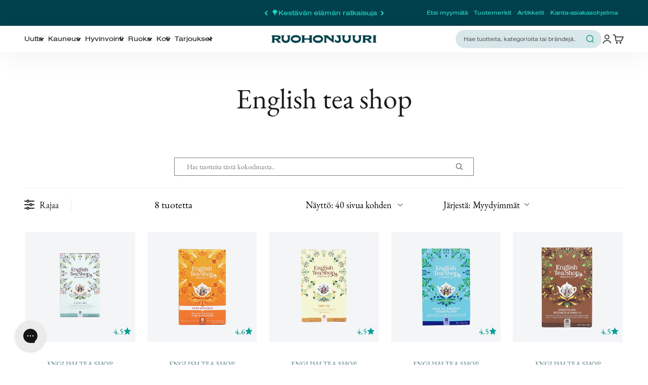

--- FILE ---
content_type: text/html; charset=utf-8
request_url: https://www.ruohonjuuri.fi/collections/english-tea-shop/sertifikaatti-soil-association
body_size: 133684
content:















<!doctype html>

<html lang="fi" dir="ltr">
  <head>





<script src="/cdn/shopifycloud/consent-tracking-api/v0.1/consent-tracking-api.js"></script>

<script type="text/javascript">
  var Y=Object.defineProperty;var X=(m,g,p)=>g in m?Y(m,g,{enumerable:!0,configurable:!0,writable:!0,value:p}):m[g]=p;var n=(m,g,p)=>X(m,typeof g!="symbol"?g+"":g,p);(function(){"use strict";var m=" daum[ /]| deusu/| yadirectfetcher|(?:^|[^g])news(?!sapphire)|(?<! (?:channel/|google/))google(?!(app|/google| pixel))|(?<! cu)bots?(?:\\b|_)|(?<!(?:lib))http|(?<![hg]m)score|(?<!cam)scan|@[a-z][\\w-]+\\.|\\(\\)|\\.com\\b|\\btime/|\\||^<|^[\\w \\.\\-\\(?:\\):%]+(?:/v?\\d+(?:\\.\\d+)?(?:\\.\\d{1,10})*?)?(?:,|$)|^[^ ]{50,}$|^\\d+\\b|^\\w*search\\b|^\\w+/[\\w\\(\\)]*$|^active|^ad muncher|^amaya|^avsdevicesdk/|^biglotron|^bot|^bw/|^clamav[ /]|^client/|^cobweb/|^custom|^ddg[_-]android|^discourse|^dispatch/\\d|^downcast/|^duckduckgo|^email|^facebook|^getright/|^gozilla/|^hobbit|^hotzonu|^hwcdn/|^igetter/|^jeode/|^jetty/|^jigsaw|^microsoft bits|^movabletype|^mozilla/\\d\\.\\d\\s[\\w\\.-]+$|^mozilla/\\d\\.\\d\\s\\(compatible;?(?:\\s\\w+\\/\\d+\\.\\d+)?\\)$|^navermailapp|^netsurf|^offline|^openai/|^owler|^php|^postman|^python|^rank|^read|^reed|^rest|^rss|^snapchat|^space bison|^svn|^swcd |^taringa|^thumbor/|^track|^w3c|^webbandit/|^webcopier|^wget|^whatsapp|^wordpress|^xenu link sleuth|^yahoo|^yandex|^zdm/\\d|^zoom marketplace/|^$|analyzer|archive|ask jeeves/teoma|audit|bit\\.ly/|bluecoat drtr|browsex|burpcollaborator|capture|catch|check\\b|checker|chrome-lighthouse|chromeframe|classifier|cloudflare|convertify|crawl|cypress/|dareboost|datanyze|dejaclick|detect|dmbrowser|download|evc-batch/|exaleadcloudview|feed|firephp|functionize|gomezagent|grab|headless|httrack|hubspot marketing grader|hydra|ibisbrowser|infrawatch|insight|inspect|iplabel|ips-agent|java(?!;)|library|linkcheck|mail\\.ru/|manager|measure|neustar wpm|node|nutch|offbyone|onetrust|optimize|pageburst|pagespeed|parser|perl|phantomjs|pingdom|powermarks|preview|proxy|ptst[ /]\\d|retriever|rexx;|rigor|rss\\b|scrape|server|sogou|sparkler/|speedcurve|spider|splash|statuscake|supercleaner|synapse|synthetic|tools|torrent|transcoder|url|validator|virtuoso|wappalyzer|webglance|webkit2png|whatcms/|xtate/",g=/bot|crawl|http|lighthouse|scan|search|spider/i,p;function M(){if(p instanceof RegExp)return p;try{p=new RegExp(m,"i")}catch{p=g}return p}function O(c){return!!c&&M().test(c)}/*! js-cookie v3.0.5 | MIT */function _(c){for(var e=1;e<arguments.length;e++){var t=arguments[e];for(var i in t)c[i]=t[i]}return c}var U={read:function(c){return c[0]==='"'&&(c=c.slice(1,-1)),c.replace(/(%[\dA-F]{2})+/gi,decodeURIComponent)},write:function(c){return encodeURIComponent(c).replace(/%(2[346BF]|3[AC-F]|40|5[BDE]|60|7[BCD])/g,decodeURIComponent)}};function S(c,e){function t(r,a,s){if(!(typeof document>"u")){s=_({},e,s),typeof s.expires=="number"&&(s.expires=new Date(Date.now()+s.expires*864e5)),s.expires&&(s.expires=s.expires.toUTCString()),r=encodeURIComponent(r).replace(/%(2[346B]|5E|60|7C)/g,decodeURIComponent).replace(/[()]/g,escape);var o="";for(var h in s)s[h]&&(o+="; "+h,s[h]!==!0&&(o+="="+s[h].split(";")[0]));return document.cookie=r+"="+c.write(a,r)+o}}function i(r){if(!(typeof document>"u"||arguments.length&&!r)){for(var a=document.cookie?document.cookie.split("; "):[],s={},o=0;o<a.length;o++){var h=a[o].split("="),d=h.slice(1).join("=");try{var f=decodeURIComponent(h[0]);if(s[f]=c.read(d,f),r===f)break}catch{}}return r?s[r]:s}}return Object.create({set:t,get:i,remove:function(r,a){t(r,"",_({},a,{expires:-1}))},withAttributes:function(r){return S(this.converter,_({},this.attributes,r))},withConverter:function(r){return S(_({},this.converter,r),this.attributes)}},{attributes:{value:Object.freeze(e)},converter:{value:Object.freeze(c)}})}var R=S(U,{path:"/"});const F=c=>{const e=window.innerWidth<768||window.outerWidth<768?"mobile":"desktop";return c===e},L=(c,e)=>{const t=!!e,i=String(c)==="true";return t===i},I="shg_geo_data";function B(c,e){const t=c-e;return Math.floor(t/(1e3*60*60*24))}function N(){if(new URLSearchParams(window.location.search).get("shg_geo_cache")==="false")return null;let e=null;try{const t=localStorage.getItem(I);if(t){const i=JSON.parse(t),r=Date.now();i.timestamp&&B(r,i.timestamp)<=7?e=i:localStorage.removeItem(I)}}catch(t){return console.error("Error reading geo data from cache:",t),localStorage.removeItem(I),null}return e}function q(c){let e=null;if(!c)return console.warn("Geo location API URL not configured."),e;try{const t=new XMLHttpRequest;t.open("GET",c,!1),t.send(null),t.status===200?(e=JSON.parse(t.responseText),e?(e.timestamp=Date.now(),localStorage.setItem(I,JSON.stringify(e))):(console.error("Geo API response parsed to null or undefined."),e=null)):console.error(`Geo API request failed with status: ${t.status}`)}catch(t){console.error("Error fetching geo data from API:",t)}return e}function Q(c){let e=null;try{const t=N();t?(e=t,console.debug("Loaded geo data from cache:",e)):(e=q(c),console.debug("Fetched geo data from API:",e))}catch(t){console.error("Error initializing geo data:",t),e=null}return e}const j=(c,e)=>{const{type:t,country_code:i,toponym_name:r,parent_name:a}=c||{},{country:s,region:o,city:h}=e||{};if(!t||!i||!e)return!1;switch(t){case"country":return s===i;case"region":return o===r&&s===i;case"city":return h===r&&o===a&&s===i;default:return console.debug("Unknown location type:",t),!1}},x=c=>typeof c!="string"?!1:document.referrer.toLowerCase().includes(c.toLowerCase()),$=c=>typeof c!="string"?!1:window.location.href.toLowerCase().includes(c.toLowerCase()),G=(c,e,t)=>{if(!e)return!1;const{expectedTimeInMillseconds:i,withinOrAfter:r}=c||{};if(typeof i!="number"||!r)return!1;const a=e.first_visit_timestamp;return r==="within"?a+i>t:a+i<t},K=(c,e,t)=>e?t-e.first_visit_timestamp<18e5===c:c===!0;function H(c,e){return c===e}const y=class y{constructor(e){n(this,"visitorDetails",null);n(this,"currentTime");n(this,"geoLocationApi");n(this,"customerId");n(this,"isB2B");n(this,"internalGeoData");n(this,"isGeoDataInitialized",!1);n(this,"checkers",{device:e=>F(e),logged_in:(e,t)=>L(e,this.customerId),new_visitor:(e,t)=>K(e,t.visitorDetails,t.currentTime),returning_visitor:(e,t)=>G(e,t.visitorDetails,t.currentTime),url_contains:e=>$(e),referrer_contains:e=>x(e),location:(e,t)=>j(e,t.geoData),b2b:e=>H(e,this.isB2B)});this.geoLocationApi=e.geoLocationApi,this.customerId=e.customerId,this.isB2B=e.isB2B,this.currentTime=Date.now(),this.initializeVisitorDetails()}initializeVisitorDetails(){var e;try{const t=localStorage.getItem(y.VISITOR_DETAILS_KEY);t&&(this.visitorDetails=JSON.parse(t),typeof((e=this.visitorDetails)==null?void 0:e.first_visit_timestamp)!="number"&&(console.warn("Invalid visitor details found in storage, resetting."),this.visitorDetails=null)),this.visitorDetails===null?(console.debug("Initializing new visitor details."),this.visitorDetails={first_visit_timestamp:this.currentTime},localStorage.setItem(y.VISITOR_DETAILS_KEY,JSON.stringify(this.visitorDetails))):console.debug("Loaded visitor details from storage:",this.visitorDetails)}catch(t){console.error("Error initializing visitor details:",t),localStorage.removeItem(y.VISITOR_DETAILS_KEY),this.visitorDetails={first_visit_timestamp:this.currentTime},localStorage.setItem(y.VISITOR_DETAILS_KEY,JSON.stringify(this.visitorDetails))}}check(e){const t=this.checkers[e.audience_type];if(!t)return console.warn(`Unknown audience type: ${e.audience_type}`),!1;e.audience_type==="location"&&(e.value=this.snakeCaseKeys(e.value),this.isGeoDataInitialized||(console.debug("Location check required, initializing geoData..."),this.internalGeoData=Q(this.geoLocationApi),this.isGeoDataInitialized=!0,console.debug("GeoData initialization result:",this.internalGeoData)));const i={geoData:this.internalGeoData===void 0?null:this.internalGeoData,visitorDetails:this.visitorDetails,currentTime:this.currentTime};try{const r=!!t(e.value,i);return console.debug("Audience check result:",{audience:e,internalContext:i,matched:r}),e.condition==="is_not"?!r:r}catch(r){return console.error("Error during audience check:",{audience:e,internalContext:i,error:r}),!1}}snakeCaseKeys(e){if(typeof e!="object")return e;const t={};for(const[i,r]of Object.entries(e)){const a=i.replace(/[A-Z]/g,s=>`_${s.toLowerCase()}`);t[a]=r}return t}};n(y,"VISITOR_DETAILS_KEY","_shg_ab_visitor_details");let P=y;class J{constructor(e,t){n(this,"buyItNowHandlerAttached",!1);n(this,"currentCartVariantId",null);n(this,"storefrontAccessToken");n(this,"shopDomain");n(this,"trackDispatchedSelection",(e,t)=>{const i=e&&e.isFirstAssignment===!1?"cache":t.distribution_method,r={shop_id:t.shop_id,optimization_id:e==null?void 0:e.optimization.id,variant_id:e==null?void 0:e.selectedVariant.id,details:{optimization_ids:t.optimization_ids,distribution_method:i,selection_details:t.selection_details,cache:t.cache,context:t.context,optimization_matches:t.optimization_matches}};this.trackingService.trackDispatch("dispatched",r)});this.trackingService=e,this.storefrontAccessToken=(t==null?void 0:t.storefrontAccessToken)??null,this.shopDomain=(t==null?void 0:t.shopDomain)??null,this.currentCartVariantId=(t==null?void 0:t.currentCartVariantId)??null,typeof document<"u"&&document.readyState==="loading"?document.addEventListener("DOMContentLoaded",()=>{this.attachPriceTestBuyItNowHandler()}):setTimeout(()=>{this.attachPriceTestBuyItNowHandler()},100)}async createCartAndGetCheckoutUrl(e,t,i){var o,h,d,f,V;if(!this.storefrontAccessToken||!this.shopDomain)return null;const r=`
      mutation cartCreate($input: CartInput!) {
        cartCreate(input: $input) {
          cart {
            id
            checkoutUrl
          }
          userErrors {
            field
            message
          }
        }
      }
    `,a=i?[{key:"shogun_variant_id",value:i}]:[],s={input:{lines:[{merchandiseId:`gid://shopify/ProductVariant/${e}`,quantity:t}],attributes:a}};try{const k=JSON.stringify({query:r,variables:s}),z=`https://${this.shopDomain}/api/2025-10/graphql.json`;console.debug("shogun: cartCreate request URL:",z),console.debug("shogun: cartCreate request body:",k);const b=await(await fetch(z,{method:"POST",headers:{"Content-Type":"application/json","X-Shopify-Storefront-Access-Token":this.storefrontAccessToken},body:k})).json();return console.debug("shogun: cartCreate full response:",JSON.stringify(b,null,2)),(d=(h=(o=b.data)==null?void 0:o.cartCreate)==null?void 0:h.cart)!=null&&d.checkoutUrl?(console.debug("shogun: cartCreate successful, checkoutUrl:",b.data.cartCreate.cart.checkoutUrl),b.data.cartCreate.cart.checkoutUrl):(console.error("shogun: cartCreate failed:",((V=(f=b.data)==null?void 0:f.cartCreate)==null?void 0:V.userErrors)||b.errors),null)}catch(k){return console.error("shogun: cartCreate error:",k),null}}async addToCartAndCheckout(e,t,i){const r={items:[{id:e,quantity:t}]};i&&(r.attributes={shogun_variant_id:i});try{const a=await fetch("/cart/add.js",{method:"POST",headers:{"Content-Type":"application/json"},body:JSON.stringify(r)});a.ok?(console.debug("shogun: added to cart, redirecting to checkout"),window.location.href="/checkout"):console.error("shogun: cart add failed:",await a.text())}catch(a){console.error("shogun: cart add error:",a)}}attachPriceTestBuyItNowHandler(){if(this.buyItNowHandlerAttached)return;this.buyItNowHandlerAttached=!0;const e=async i=>{const r=new FormData(i);let a=r.get("id")||r.get("variant_id");if(console.debug("shogun: buy-it-now form data:",Object.fromEntries(r.entries())),console.debug("shogun: raw variantId from form:",a),!a){console.debug("shogun: no variant ID found for buy-it-now");return}if(a.includes("gid://")){const h=a.match(/\/(\d+)$/);h&&(a=h[1],console.debug("shogun: extracted numeric ID from GID:",a))}const s=parseInt(r.get("quantity")||"1",10)||1,o=this.currentCartVariantId;if(console.debug("shogun: buy-it-now details:",{variantId:a,quantity:s,cartVariantId:o,storefrontAccessToken:this.storefrontAccessToken?"***":null,shopDomain:this.shopDomain}),this.storefrontAccessToken&&this.shopDomain){console.debug("shogun: attempting cartCreate with merchandiseId:",`gid://shopify/ProductVariant/${a}`);const h=await this.createCartAndGetCheckoutUrl(a,s,o);if(h){console.debug("shogun: redirecting to cartCreate checkoutUrl (original cart preserved)"),window.location.href=h;return}}console.debug("shogun: falling back to cart add with cart variant"),await this.addToCartAndCheckout(a,s,o)};typeof document<"u"&&(()=>{document.addEventListener("click",i=>{const r=i.target;if(!r)return;const a=r.closest('[data-ab-price-test-payment-button="true"]');if(!a||!r.closest('shopify-buy-it-now-button, shopify-accelerated-checkout, [data-shopify="payment-button"]'))return;const o=a.closest("form");o&&(i.preventDefault(),i.stopPropagation(),i.stopImmediatePropagation(),e(o))},{capture:!0})})()}extractViewParamFromFullTemplateKey(e){const t=e.split("/").pop().split(".");return t.slice(1,t.length-1).join(".")}async handleRedirect(e){const t=new URL(window.location.href),i=new URL(window.location.href);if(e.optimization.scope==="theme")i.searchParams.set("preview_theme_id",e.selectedVariant.config.theme_id);else if(e.optimization.scope==="url_redirect")i.pathname=e.languageRootUrl!=="/"?e.languageRootUrl+e.selectedVariant.config.path:e.selectedVariant.config.path;else{const r=this.extractViewParamFromFullTemplateKey(e.selectedVariant.config.full_template_key);i.searchParams.set("view",r)}t.toString()===i.toString()?this.hideViewParam():this.redirectWithoutCache(i)}hideViewParam(){const e=new URL(window.location.href);e.searchParams.delete("view"),window.history.replaceState({},"",e.toString())}dispatch(e,t,i){let r=null,a=e.find(s=>s.current())||e[0];if(["price","product_details","checkout"].includes(a.optimization.scope))if(r=a,this.currentCartVariantId=t||a.selectedVariant.id,this.attachPriceTestBuyItNowHandler(),t)console.debug("shogun: price variant already assigned, returning");else{const s=a.selectedVariant.id;console.debug("shogun: assigning price variant");const o=JSON.stringify({attributes:{shogun_variant_id:s}}),h=new XMLHttpRequest;h.open("POST","/cart/update.js",!0),h.setRequestHeader("Content-Type","application/json"),h.onreadystatechange=()=>{if(h.readyState==4&&h.status==200){if(e[0].optimization.scope==="checkout")return;console.debug("shogun: reloading to reflect cart pricing");const d=new URL(window.location.href);this.redirectWithoutCache(d)}},h.send(o)}else{const s=e.find(h=>h.matchingVariant.id!==h.selectedVariant.id);if(console.debug("redirectingSelection",s),s&&(s.optimization.scope!=="url_redirect"||s.isFirstAssignment===!0||s.optimization.config.permanent_redirect===!0))return this.trackDispatchedSelection(s,i),this.handleRedirect(s);const o=new Set(e.map(h=>h.optimization.scope));(o.has("template")||o.has("page"))&&this.hideViewParam(),r=e.find(h=>h.current())||s||null}e.length>0&&!r&&(r=e[0]),(r||e.length>0)&&this.trackDispatchedSelection(r,i),e.filter(s=>s.current()).forEach(s=>{this.trackingService.trackVariantImpression(s.selectedVariant,s.optimization.type)})}redirectWithoutCache(e){typeof e=="string"&&(e=new URL(e)),e.searchParams.delete("cache"),document.referrer!=""&&sessionStorage.setItem(C,document.referrer),console.debug("shogun: redirecting to ",e),window.location.replace(e)}}class v{constructor(e){n(this,"optimization");n(this,"matchingVariant");n(this,"selectedVariant");n(this,"isFirstAssignment");n(this,"languageRootUrl");this.optimization=e.optimization,this.matchingVariant=e.matchingVariant,this.selectedVariant=e.selectedVariant,this.isFirstAssignment=e.isFirstAssignment,this.languageRootUrl=e.languageRootUrl}current(){return this.matchingVariant.id===this.selectedVariant.id}}const w=class w{constructor(){n(this,"ran",!1)}removePreviewBarIframe(){console.debug("Setting up preview bar iframe removal");const e=()=>{w.PREVIEW_BAR_IFRAME_IDS.forEach(t=>{const i=document.getElementById(t);i&&(console.debug(`Removing preview bar iframe with id: ${t}`),i.remove())})};e(),document.addEventListener("DOMContentLoaded",()=>{console.debug("DOM loaded, setting up mutation observer for preview bar");const t=new MutationObserver(i=>{i.forEach(r=>{r.addedNodes.forEach(a=>{if(a.nodeType===Node.ELEMENT_NODE){const s=a;w.PREVIEW_BAR_IFRAME_IDS.includes(s.id)&&(console.debug(`Detected and removing preview bar iframe with id: ${s.id} via observer`),s.remove())}})})});if(document.body)t.observe(document.body,{childList:!0,subtree:!0});else{const i=new MutationObserver(()=>{document.body&&(t.observe(document.body,{childList:!0,subtree:!0}),e(),i.disconnect())});i.observe(document.documentElement,{childList:!0})}e()})}run(){this.ran||(this.removePreviewBarIframe(),this.ran=!0)}};n(w,"PREVIEW_BAR_IFRAME_IDS",["preview-bar-iframe","PBarNextFrameWrapper"]);let T=w;const D="_shg_analytics_queue";class W{enqueue(e){const t={...e,id:crypto.randomUUID(),attempts:0,createdAt:Date.now()},i=this.readQueue();return i[t.category].push(t),this.writeQueue(i),t}all(){const e=this.readQueue();return[...e.shogun_load,...e.dispatcher].sort((t,i)=>t.createdAt-i.createdAt)}update(e){const t=this.readQueue(),i=t[e.category],r=i.findIndex(a=>a.id===e.id);r!==-1&&(i[r]=e,this.writeQueue(t))}remove(e){const t=this.readQueue(),i=t[e.category],r=i.findIndex(a=>a.id===e.id);r!==-1&&(i.splice(r,1),this.writeQueue(t))}findLatest(e){const i=this.readQueue()[e];if(i.length!==0)return i[i.length-1]}readQueue(){const e=localStorage.getItem(D);if(!e)return this.emptyQueue();try{const t=JSON.parse(e);return t.shogun_load||(t.shogun_load=[]),t.dispatcher||(t.dispatcher=[]),t}catch(t){return console.error("shogun: failed to parse analytics queue storage, resetting",t),localStorage.removeItem(D),this.emptyQueue()}}writeQueue(e){try{localStorage.setItem(D,JSON.stringify(e))}catch(t){console.error("shogun: failed to save analytics queue",t)}}emptyQueue(){return{shogun_load:[],dispatcher:[]}}}const u=class u{constructor(e,t,i,r,a,s){n(this,"publishable",!1);n(this,"allowed",null);n(this,"eventQueue",new W);n(this,"processingQueue",!1);n(this,"pendingProcess",!1);n(this,"processTimer",null);n(this,"trackVariantImpression",(e,t)=>{const i={page_type:this.pageType,page_id:this.pageId,app_type:t=="ab_test"?"ab_testing":"personalization",original_referrer:this.originalReferrer};i.optimization_id=e.optimization_id,i.variant_id=e.id,console.debug(`Tracking variant impression: optimization=${e.optimization_id}, variant=${e.id}`),this.enqueueShogunLoadEvent(i)});n(this,"trackPage",()=>{const e={page_type:this.pageType,page_id:this.pageId,app_type:"ab_testing"};this.enqueueShogunLoadEvent(e)});n(this,"trackDispatch",(e,t)=>{this.enqueueEvent({category:"dispatcher",event:e,data:t})});n(this,"enqueueEvent",e=>{console.debug("shogun: enqueueing tracking event",{category:e.category,event:"event"in e?e.event:void 0}),e.category==="shogun_load"&&(!this.publishable||this.allowed!==!0)&&console.debug("shogun: not ready, enqueueing shogun:load event");try{this.eventQueue.enqueue(e),this.scheduleProcessQueue()}catch(t){console.error("shogun: failed to enqueue analytics event",t)}});n(this,"enqueueShogunLoadEvent",e=>{this.enqueueEvent({category:"shogun_load",data:e})});n(this,"waitForPublishable",()=>{var i,r;let e=0;const t=()=>{var a,s;if(typeof((s=(a=window.Shopify)==null?void 0:a.analytics)==null?void 0:s.publish)>"u")if(e<=u.retryAttemptsLimit){setTimeout(t,u.retryIntervalInMs);return}else{console.warn("shogun:ts: Shopify analytics unavailable after 30s"),this.handleError("Error initializing TrackingService: Shopify analytics not available after 30s");return}console.debug("shogun:ts: publishable"),this.publishable=!0,this.scheduleProcessQueue()};(r=(i=window.Shopify)==null?void 0:i.analytics)!=null&&r.publish?(console.debug("shogun:ts: publishable"),this.publishable=!0):(console.debug("shogun:ts: analytics api not available yet, waiting..."),t())});n(this,"waitForConsent",()=>{var i,r;let e=0;const t=()=>{if(typeof window.Shopify>"u"&&e<=u.retryAttemptsLimit){setTimeout(t,u.retryIntervalInMs);return}window.Shopify.loadFeatures([{name:"consent-tracking-api",version:"0.1"}],a=>{var s;if(a&&a.length>0){let o=[];a.forEach(h=>{console.error(h),o.push(h.message)}),this.handleError(`Error initializing TrackingService: ${o.join(", ")}`)}else console.debug("shogun:ts: consent available"),this.handleConsentChange(((s=window.Shopify.customerPrivacy)==null?void 0:s.analyticsProcessingAllowed())??!1)})};(r=(i=window.Shopify)==null?void 0:i.customerPrivacy)!=null&&r.analyticsProcessingAllowed?(console.debug("shogun:ts: consent available"),this.allowed=window.Shopify.customerPrivacy.analyticsProcessingAllowed()):(console.debug("shogun:ts: privacy api not available yet, waiting..."),t())});n(this,"handleConsentChange",e=>{this.allowed=e,console.debug("shogun: analytics consent updated to: ",this.allowed),this.scheduleProcessQueue()});n(this,"scheduleProcessQueue",()=>{if(this.processingQueue){this.pendingProcess=!0;return}this.processingQueue=!0;try{this.processQueue()}catch(e){console.error("shogun: error processing analytics queue",e)}finally{this.processingQueue=!1,this.pendingProcess&&(this.pendingProcess=!1,this.scheduleProcessQueue())}});n(this,"scheduleProcessQueueAfter",e=>{this.processTimer||(this.processTimer=setTimeout(()=>{this.processTimer=null,this.scheduleProcessQueue()},e))});n(this,"handleError",e=>{let t,i;const r=this.eventQueue.findLatest("shogun_load");r&&(t=r.data.optimization_id,i=r.data.variant_id),this.trackDispatchFallback("errored",{shop_id:this.shopId,dispatcher_session_id:this.dispatcherSessionId,optimization_id:t,variant_id:i,details:{error:e}})});n(this,"dispatcherFallbackReady",e=>e.category!=="dispatcher"?!1:Date.now()-e.createdAt>=u.dispatchFallbackDelayInMs);n(this,"trackDispatchFallback",(e,t)=>{console.debug(`shogun: sending dispatch:${e} via fallback`),t.name=e,fetch(`${this.analyticsUrl}/dispatcher/${e}`,{method:"POST",headers:{"Content-Type":"application/json"},body:JSON.stringify(t),keepalive:!0})});n(this,"prepareFallbackPayload",e=>{const t=this.clonePayload(e);return t.shop_id=t.shop_id||this.shopId,t.dispatcher_session_id=this.dispatcherSessionId,t.details||(t.details={}),t});n(this,"clonePayload",e=>{try{return JSON.parse(JSON.stringify(e))}catch{return e}});this.shopId=e,this.pageType=t,this.pageId=i,this.originalReferrer=r,this.analyticsUrl=a,this.dispatcherSessionId=s,this.waitForPublishable(),this.waitForConsent(),document.addEventListener("visitorConsentCollected",o=>{this.handleConsentChange(o.detail.analyticsAllowed)}),this.scheduleProcessQueue()}processQueue(){console.debug("shogun: processing queue");const e=this.eventQueue.all();let t=!1;for(const i of e){if(this.shouldDropEvent(i)){this.eventQueue.remove(i);continue}if(this.isWithinBackoffWindow(i)){t=!0;continue}if(!this.isEventReady(i)){t=!0;continue}let r="success";try{r=this.deliverEvent(i)}catch(a){console.error("shogun: error delivering analytics event",a),r="retry"}r==="success"||r==="drop"?this.eventQueue.remove(i):(i.attempts+=1,i.lastAttemptedAt=Date.now(),this.eventQueue.update(i),t=!0)}t&&this.scheduleProcessQueueAfter(u.queueRetryDelayInMs)}shouldDropEvent(e){return Date.now()-e.createdAt>u.maxQueueAgeInMs||e.attempts>=u.maxQueueAttempts||e.category==="dispatcher"&&!e.event}isWithinBackoffWindow(e){if(!e.lastAttemptedAt)return!1;const t=u.queueRetryDelayInMs*Math.pow(2,Math.min(e.attempts,u.maxQueueAttempts));return Date.now()-e.lastAttemptedAt<t}isEventReady(e){return e.category==="shogun_load"?this.publishable&&this.allowed===!0:e.category==="dispatcher"?this.allowed===!0&&this.publishable?!0:this.dispatcherFallbackReady(e):!1}deliverEvent(e){return e.category==="shogun_load"?this.deliverShogunLoad(e):this.deliverDispatch(e)}deliverShogunLoad(e){const t=e.data;try{if(console.debug("Firing shogun:load event",t),!window.Shopify.analytics.publish)throw new Error("Shopify analytics publish is not available");return window.Shopify.analytics.publish("shogun:load",t),"success"}catch(i){return console.error("Error publishing shogun:load event:",i),"retry"}}deliverDispatch(e){if(e.category!=="dispatcher"||!e.event)return"drop";if(this.allowed===!0&&this.publishable){const i=`shogun:dispatcher:${e.event}`;try{if(console.debug(`Firing ${i} event`,e.data),!window.Shopify.analytics.publish)throw new Error("Shopify analytics publish is not available");return window.Shopify.analytics.publish(i,e.data),"success"}catch(r){console.error(`Error publishing ${i} event:`,r);const a=this.prepareFallbackPayload(e.data);return a.details||(a.details={}),a.details.error=`Error publishing ${i} event: ${r.message}`,this.trackDispatchFallback(e.event,a),"success"}}if(!this.dispatcherFallbackReady(e))return"retry";const t=this.prepareFallbackPayload(e.data);return this.trackDispatchFallback(e.event,t),"success"}};n(u,"retryIntervalInMs",250),n(u,"retryAttemptsLimit",3e4/u.retryIntervalInMs),n(u,"queueRetryDelayInMs",1e3),n(u,"maxQueueAttempts",5),n(u,"maxQueueAgeInMs",24*60*60*1e3),n(u,"dispatchFallbackDelayInMs",30*1e3);let A=u;const C="_shg_referrer",l=class l{constructor(e){n(this,"shopId");n(this,"optimizations");n(this,"currentThemeId");n(this,"pageId");n(this,"pageType");n(this,"currentPartialTemplateKey");n(this,"distributionMethod");n(this,"cachedOptimizations");n(this,"audienceChecker");n(this,"personalizations");n(this,"abTests");n(this,"dispatcher");n(this,"trackingService");n(this,"currentPath");n(this,"themeTestHandler");n(this,"currentCartVariantId");n(this,"languageRootUrl");n(this,"dispatcherSessionId");n(this,"originalReferrer");n(this,"inAudience",e=>this.audienceChecker.check(e));if(this.originalReferrer=sessionStorage.getItem(C),this.originalReferrer){sessionStorage.removeItem(C),console.debug("shogun: retaining original referrer: ",this.originalReferrer);try{Object.defineProperty(document,"referrer",{get:()=>this.originalReferrer})}catch(s){console.debug("shogun: failed to set original referrer via `Object.defineProperty`"),console.error(s);try{window.document.__defineGetter__("referrer",()=>this.originalReferrer)}catch(o){console.debug("shogun: failed to set original referrer via `__defineGetter__`"),console.error(o)}}}this.shopId=e.shopId,this.currentThemeId=e.currentThemeId,this.currentCartVariantId=e.currentCartVariantId;const t=e.optimizations||[];e.defaultThemeId!==this.currentThemeId?this.optimizations=t.filter(s=>s.scope==="price"||s.scope==="product_details"||s.variants.some(o=>o.config.theme_id===this.currentThemeId)):this.optimizations=t,this.personalizations=this.optimizations.filter(s=>s.type==="personalization"),this.abTests=this.optimizations.filter(s=>s.type==="ab_test"),this.distributionMethod=e.distributionMethod||l.DEFAULT_DISTRIBUTION_METHOD,this.pageId=e.pageId,this.pageType=e.pageType,this.languageRootUrl=e.languageRootUrl;const i=this.pageType==="metaobject"?"templates/metaobject/":"templates/",r=[e.templateName,e.templateSuffix].filter(Boolean).join(".");this.currentPartialTemplateKey=i+r,this.currentPath=window.location.pathname,this.cachedOptimizations=JSON.parse(localStorage.getItem(l.OPTIMIZATIONS_CACHE_KEY)||"{}"),this.audienceChecker=new P(e),e.sessionIdOverride?this.dispatcherSessionId=e.sessionIdOverride:(this.dispatcherSessionId=R.get(l.DISPATCHER_SESSION_COOKIE)||crypto.randomUUID(),R.set(l.DISPATCHER_SESSION_COOKIE,this.dispatcherSessionId,{path:"/",expires:1/48})),this.trackingService=new A(this.shopId,this.pageType,this.pageId,this.originalReferrer,e.analyticsUrl,this.dispatcherSessionId);const a=new T;this.themeTestHandler=a,this.dispatcher=new J(this.trackingService,{storefrontAccessToken:e.storefrontAccessToken,shopDomain:e.shopDomain,currentCartVariantId:e.currentCartVariantId})}getOptimizationPriority(e){return{theme:1,template:2,page:3,url_redirect:4,price:5,product_details:6,checkout:7}[e.scope]}sortMatches(e){return[...e].sort((t,i)=>{const r=this.getOptimizationPriority(t.optimization),a=this.getOptimizationPriority(i.optimization);return r===a?0:r-a})}audienceMatchesCurrentVisitor(e){const t=e.audiences||[];return t.length===0?!0:e.audiences_condition==="any"?t.some(this.inAudience):t.every(this.inAudience)}configAudiencesMatch(e,t){const i=e.audiences||[],r=t.audiences||[];if(i.length!==r.length)return!1;const a=i.map(o=>JSON.stringify(o)),s=r.map(o=>JSON.stringify(o));return!(a.some(o=>!s.includes(o))||s.some(o=>!a.includes(o))||i.length>1&&e.audiences_condition!==t.audiences_condition)}getCachedVariant(e){const t=this.cachedOptimizations[e.id];if(t)return e.variants.find(i=>i.id===t)}setCachedVariant(e,t){this.cachedOptimizations[e.id]=t.id,console.debug("setCachedVariant",e.id,t.id),localStorage.setItem(l.OPTIMIZATIONS_CACHE_KEY,JSON.stringify(this.cachedOptimizations))}extractPartialTemplateKeyFromFullTemplateKey(e){if(!e)return;const t=e.split(".");return t.length<2?e:t.slice(0,-1).join(".")}matchesAnyAttributeOfCurrentPage(e,t){const i=this.checkTemplateMatch(t),r=this.checkThemeMatch(e,t),a=this.checkPageMatch(e),s=this.checkPathMatch(t),o=this.checkPriceMatch(e,t),h=this.checkProductDetailsMatch(e,t),d=this.checkCheckoutMatch(e,t);return r||i&&a||s||o||h||d}getMatchingVariant(e,t=void 0){var a;const i=e.config,r=(a=t==null?void 0:t.selectedVariant)==null?void 0:a.config;for(const s of e.variants){if(!this.matchesAnyAttributeOfCurrentPage(e,s))continue;const o=e.type==="ab_test"?e.config:s.config;if(this.audienceMatchesCurrentVisitor(o)&&!(r&&!this.configAudiencesMatch(i,r)))return s}}getPersonalizationMatches(){const e=[];for(const t of this.personalizations){const i=this.getMatchingVariant(t);i&&e.push({optimization:t,matchingVariant:i})}return e}getPrioritizedNonDefaultPersonalizationSelection(){const e=this.getPersonalizationMatches();if(e.length===0)return;const t=this.sortMatches(e);for(const i of t){const a=i.optimization.variants.sort((s,o)=>s.position-o.position).find(s=>!s.config.original&&this.audienceMatchesCurrentVisitor(s.config));if(a)return new v({optimization:i.optimization,matchingVariant:i.matchingVariant,selectedVariant:a,isFirstAssignment:!0,languageRootUrl:this.languageRootUrl})}}getDefaultPersonalizationSelectionsForImpressionTracking(e){return this.getPersonalizationMatches().filter(r=>r.matchingVariant.config.original&&r.optimization.id!==(e==null?void 0:e.optimization.id)).map(r=>new v({optimization:r.optimization,matchingVariant:r.matchingVariant,selectedVariant:r.matchingVariant,isFirstAssignment:!0,languageRootUrl:this.languageRootUrl}))}getRandomVariantForOptimization(e){const t=`${this.dispatcherSessionId}-${e.id}`,r=this.hashWithDjb2(t)%l.DEFAULT_NUMBER_OF_BINS;let a=0;for(const s of e.variants)if(a+=l.DEFAULT_NUMBER_OF_BINS*(s.config.percentage||0)/100,r<a)return s;return e.variants[0]}hasAnyCachedVariants(){return this.abTests.some(e=>!!this.cachedOptimizations[e.id])}getGreedySelections(e){const t=e[Math.floor(Math.random()*e.length)],i=t.cachedVariant||this.getRandomVariantForOptimization(t.optimization);return[new v({optimization:t.optimization,matchingVariant:t.matchingVariant,selectedVariant:i,isFirstAssignment:!t.cachedVariant,languageRootUrl:this.languageRootUrl})]}userBin(){const e=this.dispatcherSessionId;return e?this.hashWithDjb2(e)%l.DEFAULT_NUMBER_OF_BINS:0}hashWithDjb2(e){let t=5381;for(let i=0;i<e.length;i++)t=(t<<5)-t+e.charCodeAt(i),t|=0;return Math.abs(t)}getVariantForUserBin(){const e=this.userBin(),t=this.abTests.flatMap(r=>r.variants);let i=0;for(const r of t)if(i+=l.DEFAULT_NUMBER_OF_BINS*(r.traffic_percentage||0)/100,e<i)return r;return null}getEvenSelections(e){const t=this.getVariantForUserBin();if(!t)return[];const i=e.find(r=>r.optimization.variants.some(a=>a.id===t.id));return i?[new v({optimization:i.optimization,matchingVariant:i.matchingVariant,selectedVariant:t,isFirstAssignment:!i.cachedVariant,languageRootUrl:this.languageRootUrl})]:[]}getAbTestMatches(e){const t=[];return this.abTests.forEach(i=>{const r=this.getMatchingVariant(i,e);if(r){const a=this.getCachedVariant(i);(r.config.original||a)&&t.push({optimization:i,matchingVariant:r,cachedVariant:a})}}),t}getAbTestSelections(e){const t=this.getAbTestMatches(e);if(t.length===0)return[];const i=t.find(r=>!!r.cachedVariant);if(!i&&this.hasAnyCachedVariants())return[];if(i)return[new v({optimization:i.optimization,matchingVariant:i.matchingVariant,selectedVariant:i.cachedVariant,isFirstAssignment:!1,languageRootUrl:this.languageRootUrl})];switch(this.distributionMethod){case"greedy":return this.getGreedySelections(t);case"even":return this.getEvenSelections(t);default:throw new Error(`Unknown distribution method: ${this.distributionMethod}`)}}isBot(){const e=navigator.userAgent,t=O(e);return console.debug("Bot testing with user agent:",e),t}handleThemeReview(){const t=new URLSearchParams(location.search).get("shgpvid"),i=sessionStorage.getItem("_shg_preview_variant_id");if(i&&(!t||i==t)){console.debug(`shogun: theme review in progress, viewing variant: ${i}`);const r=document.getElementById("shogun-price-test-preview");if(!r){console.debug("shogun: sidebar not found!!!");return}const a=r.content.cloneNode(!0);document.addEventListener("DOMContentLoaded",()=>{document.body.style.paddingLeft="32rem",document.body.prepend(a)});return}else if(t&&(!i||i!=t)){console.debug(`shogun: theme review in progress, setting variant: ${t}`),sessionStorage.setItem("_shg_preview_variant_id",t);const r=JSON.stringify({attributes:{shogun_variant_id:t}}),a=new XMLHttpRequest;a.open("POST","/cart/update.js",!0),a.setRequestHeader("Content-Type","application/json"),a.onreadystatechange=()=>{a.readyState==4&&a.status==200&&(console.debug("shogun: reloading to reflect cart pricing"),location=location)},a.send(r)}}run(){let e=null,t=this.distributionMethod,i=[];const r=(a,s={})=>{var h,d;const o=a&&a.isFirstAssignment===!1?"cache":t;return{shop_id:this.shopId,optimization_id:(h=a==null?void 0:a.optimization)==null?void 0:h.id,variant_id:(d=a==null?void 0:a.selectedVariant)==null?void 0:d.id,details:{optimization_ids:this.optimizations.map(f=>f.id),distribution_method:o,selection_details:i,...s}}};try{if(this.isBot()){console.debug("Bot traffic detected, optimizer disabled");return}this.handleThemeReview();const a=this.getPrioritizedNonDefaultPersonalizationSelection(),s=this.getAbTestSelections(a),o=[];a&&o.push(a),o.push(...s),o.push(...this.getDefaultPersonalizationSelectionsForImpressionTracking(a)),localStorage.getItem("_shg_is_merchant")||this.themeTestHandler.run(),e=o.find(d=>d.matchingVariant.id===d.selectedVariant.id)||null,e&&!e.isFirstAssignment&&(t="cache"),i=o.map(d=>({optimization_id:d.optimization.id,selected_variant_id:d.selectedVariant.id,matching_variant_id:d.matchingVariant.id}));const h={shop_id:this.shopId,optimization_ids:this.optimizations.map(d=>d.id),selection_details:i,distribution_method:t,cache:{...this.cachedOptimizations},context:{template_key:this.currentPartialTemplateKey,theme_id:this.currentThemeId,page_type:this.pageType,page_id:this.pageId},optimization_matches:this.buildOptimizationMatches(a)};if(s.forEach(d=>{this.setCachedVariant(d.optimization,d.selectedVariant)}),o.length===0){this.abTests.length>0&&(this.trackingService.trackPage(),this.trackingService.trackDispatch("skipped",r(e)));return}this.dispatcher.dispatch(o,this.currentCartVariantId,h)}catch(a){this.trackingService.trackDispatch("errored",r(e,{error:a.message}))}}getCurrentPathWithoutLanguagePrefix(){return this.languageRootUrl==="/"||!this.currentPath.startsWith(this.languageRootUrl)?this.currentPath:this.currentPath.substring(this.languageRootUrl.length)||"/"}checkTemplateMatch(e){return this.extractPartialTemplateKeyFromFullTemplateKey(e.config.full_template_key)===this.currentPartialTemplateKey}checkThemeMatch(e,t){return e.scope==="theme"&&t.config.theme_id===this.currentThemeId}checkPageMatch(e){const{page_type:t,page_id:i}=e.config,r=!t||t===this.pageType,a=!i||i===this.pageId;return e.scope!=="url_redirect"&&r&&a}checkPathMatch(e){const t=e.config.path;if(!t)return!1;const i=this.getCurrentPathWithoutLanguagePrefix();return decodeURIComponent(t)===decodeURIComponent(i)}checkPriceMatch(e,t){return e.scope!=="price"?!1:!this.currentCartVariantId||this.currentCartVariantId===t.id}checkProductDetailsMatch(e,t){return e.scope!=="product_details"?!1:!this.currentCartVariantId||this.currentCartVariantId===t.id}checkCheckoutMatch(e,t){return e.scope!=="checkout"?!1:!this.currentCartVariantId||this.currentCartVariantId===t.id}getDetailedMatchingInfo(e,t,i){const{page_type:r,page_id:a}=e.config,s=!r||r===this.pageType,o=!a||a===this.pageId,h=e.type==="ab_test"?e.config:t.config,d=i?this.configAudiencesMatch(e.config,i.selectedVariant.config):!1;return{matches_template:this.checkTemplateMatch(t),matches_theme:this.checkThemeMatch(e,t),matches_page_type:s,matches_page_id:o,matches_page:this.checkPageMatch(e),matches_path:this.checkPathMatch(t),matches_price:this.checkPriceMatch(e,t),matches_audience:this.audienceMatchesCurrentVisitor(h),matches_personalization_config:d}}buildOptimizationMatches(e){const t={};for(const i of this.optimizations)if(t[i.id]={},i.variants&&Array.isArray(i.variants))for(const r of i.variants)t[i.id][r.id]=this.getDetailedMatchingInfo(i,r,e);return t}};n(l,"DEFAULT_NUMBER_OF_BINS",1e4),n(l,"DEFAULT_DISTRIBUTION_METHOD","greedy"),n(l,"OPTIMIZATIONS_CACHE_KEY","_shg_ab_optimizations_cache"),n(l,"DISPATCHER_SESSION_COOKIE","_shg_dispatcher_session");let E=l;window.ShogunOptimizer=E})();

</script><script type="text/javascript">
  ;(function() {
    if (typeof ShogunOptimizer === 'undefined') {
      console.error("ShogunOptimizer is not defined. Please ensure the optimizer script is properly loaded.");
      return;
    }

    const designMode = false;
    if (designMode) {
      console.debug("Design mode is enabled, skipping optimizer initialization");
      return;
    }

    // If the referrer url is the Shopify admin url, then set a local storage shg_is_merchant flag to true
    // This is used to remove the preview bar from the page for shoppers
    const referrer = document.referrer
    if (!localStorage.getItem('_shg_is_merchant') && ((referrer.includes('admin.shopify.com') || referrer.includes('shogun')))) {
      console.debug('Setting shg_is_merchant to true')
      localStorage.setItem('_shg_is_merchant', 'true')
    }

    const urlParams = new URLSearchParams(window.location.search);
    const optimizationDisabled = urlParams.get('shg') === "false" || window.location.hostname.includes('shopifypreview');

    if (optimizationDisabled) {
      console.debug("Optimization is disabled, skipping optimizer initialization");
      return;
    }

    const shopMetafieldConfig = {"default_theme_id":177979064665,"method":"greedy","optimizations":[],"expires_at":1769959508000,"env":"production"} || {};
    const optimizationsData = shopMetafieldConfig.expires_at > Date.now() ? (shopMetafieldConfig.optimizations || []) : [];

    const optimizerConfig = {
      shopId: "142892b1-d562-4feb-add3-95126b96e561",
      optimizations: optimizationsData,
      distributionMethod: urlParams.get('shgMethod') || shopMetafieldConfig.method,
      defaultThemeId: String(shopMetafieldConfig.default_theme_id),
      currentThemeId: "177979064665",
      pageId: "190741676165",
      pageType: "collection",
      templateName: "collection",
      templateSuffix: "vendor",
      customerId: "",
      isB2B: false,
      sessionIdOverride: urlParams.get('shgSessionId'),
      geoLocationApi: "https://ipinfo.io/json?token=f2ae3a557d807b",
      currentCartVariantId: null,
      languageRootUrl: "/",
      analyticsUrl: "https://shogun-abc-production.global.ssl.fastly.net",
      storefrontAccessToken: null,
      shopDomain: ""
    };

    console.debug("Initializing ShogunOptimizer with config:", optimizerConfig);
    const optimizer = new ShogunOptimizer(optimizerConfig);
    optimizer.run();
  })();
</script>

<script type="text/javascript">
      (function(c,l,a,r,i,t,y){
          c[a]=c[a]||function(){(c[a].q=c[a].q||[]).push(arguments)};
          t=l.createElement(r);t.async=1;t.src="https://www.clarity.ms/tag/"+i;
          y=l.getElementsByTagName(r)[0];y.parentNode.insertBefore(t,y);
      })(window, document, "clarity", "script", "rgbo21rq1s");
  </script>

    <meta charset="utf-8">
    <meta name="viewport" content="width=device-width, initial-scale=1.0, height=device-height, minimum-scale=1.0, maximum-scale=1.0">
    <meta name="theme-color" content="#ffffff">
      
    <title>English tea shop &ndash; Ruohonjuuri</title><meta name="description" content="Uskomattoman ihanat, hemmottelevat, virkistävät, piristävät ja täsmävaikutteiset hyvinvointiasi tukevat teet tulevat tietysti English Tea Shopilta! English Tea Shop on syntynyt rakkaudesta teehen ja koko teen tuotantoketjuun: teenpoimijoista pakkaajiin, sekoittajiin ja teenjuojiin. Sri Lankan parhaimpien teemestarien s"><link rel="canonical" href="https://www.ruohonjuuri.fi/collections/english-tea-shop/sertifikaatti-soil-association"><link rel="shortcut icon" href="//www.ruohonjuuri.fi/cdn/shop/files/RJ_favicon_989b1fa1-6d96-4311-a020-d17614f6863b.png?v=1732007269&width=96">
      <link rel="apple-touch-icon" href="//www.ruohonjuuri.fi/cdn/shop/files/RJ_favicon_989b1fa1-6d96-4311-a020-d17614f6863b.png?v=1732007269&width=180"><link rel="preconnect" href="https://cdn.shopify.com">
    <link rel="preconnect" href="https://fonts.shopifycdn.com" crossorigin>
    <link rel="dns-prefetch" href="https://productreviews.shopifycdn.com"><link rel="preload" href="//www.ruohonjuuri.fi/cdn/fonts/playfair_display/playfairdisplay_n7.592b3435e0fff3f50b26d410c73ae7ec893f6910.woff2" as="font" type="font/woff2" crossorigin><link rel="preload" href="//www.ruohonjuuri.fi/cdn/fonts/lato/lato_n4.c3b93d431f0091c8be23185e15c9d1fee1e971c5.woff2" as="font" type="font/woff2" crossorigin><meta property="og:type" content="website">
  <meta property="og:title" content="English tea shop"><meta property="og:image" content="http://www.ruohonjuuri.fi/cdn/shop/collections/big155.png?v=1594733380&width=2048">
  <meta property="og:image:secure_url" content="https://www.ruohonjuuri.fi/cdn/shop/collections/big155.png?v=1594733380&width=2048">
  <meta property="og:image:width" content="884">
  <meta property="og:image:height" content="460"><meta property="og:description" content="Uskomattoman ihanat, hemmottelevat, virkistävät, piristävät ja täsmävaikutteiset hyvinvointiasi tukevat teet tulevat tietysti English Tea Shopilta! English Tea Shop on syntynyt rakkaudesta teehen ja koko teen tuotantoketjuun: teenpoimijoista pakkaajiin, sekoittajiin ja teenjuojiin. Sri Lankan parhaimpien teemestarien s"><meta property="og:url" content="https://www.ruohonjuuri.fi/collections/english-tea-shop/sertifikaatti-soil-association">
<meta property="og:site_name" content="Ruohonjuuri"><meta name="twitter:card" content="summary"><meta name="twitter:title" content="English tea shop">
  <meta name="twitter:description" content="Uskomattoman ihanat, hemmottelevat, virkistävät, piristävät ja täsmävaikutteiset hyvinvointiasi tukevat teet tulevat tietysti English Tea Shopilta! English Tea Shop on syntynyt rakkaudesta teehen ja koko teen tuotantoketjuun: teenpoimijoista pakkaajiin, sekoittajiin ja teenjuojiin. Sri Lankan parhaimpien teemestarien sekoittamista teelaaduista löytyy jotain jokaiselle teen ystävälle. Pienviljely, luomu, Reilu Kauppa ja kestävä kehitys ovat English Tea Shopin keskeisimmät arvot - jotta maailma olisi hyvä tulevillekin sukupolville."><meta name="twitter:image" content="https://www.ruohonjuuri.fi/cdn/shop/collections/big155.png?crop=center&height=1200&v=1594733380&width=1200">
  <meta name="twitter:image:alt" content="English tea shop"><script type="application/ld+json">
  {
    "@context": "https://schema.org",
    "@type": "BreadcrumbList",
    "itemListElement": [{
        "@type": "ListItem",
        "position": 1,
        "name": "Etusivu",
        "item": "https://www.ruohonjuuri.fi"
      },{
            "@type": "ListItem",
            "position": 2,
            "name": "English tea shop",
            "item": "https://www.ruohonjuuri.fi/collections/english-tea-shop"
          }]
  }
</script><style>

  
  @font-face {
    font-family: 'foundation';
    src: url('//www.ruohonjuuri.fi/cdn/shop/t/209/assets/FoundationSans-Extended-webfont.woff2?v=121309117764065207531737027558') format('woff2'),
         url('//www.ruohonjuuri.fi/cdn/shop/t/209/assets/FoundationSans-Extended-webfont.woff?v=153675193001177174521737027559') format('woff');
    font-weight: 400;
    font-style: normal;
}

@font-face {
    font-family: 'foundation';
    src: url('//www.ruohonjuuri.fi/cdn/shop/t/209/assets/FoundationSans-BoldEx-webfont.woff2?v=34464518546529421351737027559') format('woff2'),
         url('//www.ruohonjuuri.fi/cdn/shop/t/209/assets/FoundationSans-BoldEx-webfont.woff?v=167941598709761086351737027561') format('woff');
    font-weight: 700;
    font-style: normal;
}

@font-face {
    font-family: 'foundation';
    src: url('//www.ruohonjuuri.fi/cdn/shop/t/209/assets/FoundationSans-BlackEx-webfont.woff2?v=131806866354951784821737027558') format('woff2'),
         url('//www.ruohonjuuri.fi/cdn/shop/t/209/assets/FoundationSans-BlackEx-webfont.woff?v=146427282918479702651737027562') format('woff');
    font-weight: 900;
    font-style: normal;
}


@font-face {
    font-family: 'eb-garamond';
    src: url('//www.ruohonjuuri.fi/cdn/shop/t/209/assets/eb-garamond_normal_400.woff2?v=48037830650772951851737027564') format('woff2');
    font-weight: 400;
    font-style: normal;
}

@font-face {
    font-family: 'eb-garamond';
    src: url('//www.ruohonjuuri.fi/cdn/shop/t/209/assets/eb-garamond_italic_400.woff2?v=44423485566717895491737027560 ') format('woff2');
    font-weight: 400;
    font-style: italic;
}

@font-face {
    font-family: 'eb-garamond';
    src: url('//www.ruohonjuuri.fi/cdn/shop/t/209/assets/eb-garamond_normal_500.woff2?v=106494346510536666101737027558') format('woff2');
    font-weight: 500;
    font-style: normal;
}

@font-face {
    font-family: 'eb-garamond';
    src: url('//www.ruohonjuuri.fi/cdn/shop/t/209/assets/eb-garamond_italic_500.woff2?v=114085209870490871351737027560') format('woff2');
    font-weight: 500;
    font-style: italic;
}

@font-face {
    font-family: 'eb-garamond';
    src: url('//www.ruohonjuuri.fi/cdn/shop/t/209/assets/eb-garamond_normal_700.woff2?v=132546285233522335231737027559') format('woff2');
    font-weight: 600;
    font-style: normal;
}

@font-face {
    font-family: 'eb-garamond';
    src: url('//www.ruohonjuuri.fi/cdn/shop/t/209/assets/eb-garamond_italic_700.woff2?v=14987388428817813031737027561') format('woff2');
    font-weight: 600;
    font-style: italic;
}


@font-face {
    font-family: 'denver';
    src: url('//www.ruohonjuuri.fi/cdn/shop/t/209/assets/denver_serial-light-webfont.woff2?v=108771705255528834561737027558') format('woff2'),
         url('//www.ruohonjuuri.fi/cdn/shop/t/209/assets/denver_serial-light-webfont.woff?v=146749712742056570061737027559') format('woff');
    font-weight: 300;
    font-style: normal;
}

@font-face {
    font-family: 'denver';
    src: url('//www.ruohonjuuri.fi/cdn/shop/t/209/assets/denver_serial-lightitalic-webfont.woff2?v=141241396313535474801737027560') format('woff2'),
         url('//www.ruohonjuuri.fi/cdn/shop/t/209/assets/denver_serial-lightitalic-webfont.woff?v=21832710196025781701737027560') format('woff');
    font-weight: 300;
    font-style: italic;
}

@font-face {
    font-family: 'denver';
    src: url('//www.ruohonjuuri.fi/cdn/shop/t/209/assets/denver_serial-regular-webfont.woff2?v=144025035736638133781737027560') format('woff2'),
         url('//www.ruohonjuuri.fi/cdn/shop/t/209/assets/denver_serial-regular-webfont.woff?v=114920982651668337051737027558') format('woff');
    font-weight: 400;
    font-style: normal;
}

@font-face {
    font-family: 'denver';
    src: url('//www.ruohonjuuri.fi/cdn/shop/t/209/assets/denver_serial-italic-webfont.woff2?v=29149992147476614851737027563') format('woff2'),
         url('//www.ruohonjuuri.fi/cdn/shop/t/209/assets/denver_serial-italic-webfont.woff?v=71115204970081829271737027560') format('woff');
    font-weight: 400;
    font-style: italic;
}

@font-face {
    font-family: 'denver';
    src: url('//www.ruohonjuuri.fi/cdn/shop/t/209/assets/denver_serial-bold-webfont.woff2?v=12569133400177124161737027563') format('woff2'),
         url('//www.ruohonjuuri.fi/cdn/shop/t/209/assets/denver_serial-bold-webfont.woff?v=42184962142400026451737027560') format('woff');
    font-weight: 600;
    font-style: normal;
}

@font-face {
    font-family: 'denver';
    src: url('//www.ruohonjuuri.fi/cdn/shop/t/209/assets/denver_serial-bolditalic-webfont.woff2?v=31844016240176476191737027559') format('woff2'),
         url('//www.ruohonjuuri.fi/cdn/shop/t/209/assets/denver_serial-bolditalic-webfont.woff?v=181187019782655710751737027562') format('woff');
    font-weight: 600;
    font-style: italic;
}

@font-face {
    font-family: 'denver';
    src: url('//www.ruohonjuuri.fi/cdn/shop/t/209/assets/denver_serial-xbold-webfont.woff2?v=96041684964884013891737027561') format('woff2'),
         url('//www.ruohonjuuri.fi/cdn/shop/t/209/assets/denver_serial-xbold-webfont.woff?v=115728364641544766821737027558') format('woff');
    font-weight: 800;
    font-style: normal;
}

@font-face {
    font-family: 'denver';
    src: url('//www.ruohonjuuri.fi/cdn/shop/t/209/assets/denver_serial-xbolditalic-webfont.woff2?v=88876220373071309531737027560') format('woff2'),
         url('//www.ruohonjuuri.fi/cdn/shop/t/209/assets/denver_serial-xbolditalic-webfont.woff?v=134236184686855472411737027561') format('woff');
    font-weight: 800;
    font-style: italic;
}/* Typography (heading) */
  @font-face {
  font-family: "Playfair Display";
  font-weight: 700;
  font-style: normal;
  font-display: fallback;
  src: url("//www.ruohonjuuri.fi/cdn/fonts/playfair_display/playfairdisplay_n7.592b3435e0fff3f50b26d410c73ae7ec893f6910.woff2") format("woff2"),
       url("//www.ruohonjuuri.fi/cdn/fonts/playfair_display/playfairdisplay_n7.998b1417dec711058cce2abb61a0b8c59066498f.woff") format("woff");
}

@font-face {
  font-family: "Playfair Display";
  font-weight: 700;
  font-style: italic;
  font-display: fallback;
  src: url("//www.ruohonjuuri.fi/cdn/fonts/playfair_display/playfairdisplay_i7.ba833b400bcd9c858b439c75a4a7c6eddc4c7de0.woff2") format("woff2"),
       url("//www.ruohonjuuri.fi/cdn/fonts/playfair_display/playfairdisplay_i7.4872c65919810cd2f622f4ba52cd2e9e595f11d5.woff") format("woff");
}

/* Typography (body) */
  @font-face {
  font-family: Lato;
  font-weight: 400;
  font-style: normal;
  font-display: fallback;
  src: url("//www.ruohonjuuri.fi/cdn/fonts/lato/lato_n4.c3b93d431f0091c8be23185e15c9d1fee1e971c5.woff2") format("woff2"),
       url("//www.ruohonjuuri.fi/cdn/fonts/lato/lato_n4.d5c00c781efb195594fd2fd4ad04f7882949e327.woff") format("woff");
}

@font-face {
  font-family: Lato;
  font-weight: 400;
  font-style: italic;
  font-display: fallback;
  src: url("//www.ruohonjuuri.fi/cdn/fonts/lato/lato_i4.09c847adc47c2fefc3368f2e241a3712168bc4b6.woff2") format("woff2"),
       url("//www.ruohonjuuri.fi/cdn/fonts/lato/lato_i4.3c7d9eb6c1b0a2bf62d892c3ee4582b016d0f30c.woff") format("woff");
}

@font-face {
  font-family: Lato;
  font-weight: 700;
  font-style: normal;
  font-display: fallback;
  src: url("//www.ruohonjuuri.fi/cdn/fonts/lato/lato_n7.900f219bc7337bc57a7a2151983f0a4a4d9d5dcf.woff2") format("woff2"),
       url("//www.ruohonjuuri.fi/cdn/fonts/lato/lato_n7.a55c60751adcc35be7c4f8a0313f9698598612ee.woff") format("woff");
}

@font-face {
  font-family: Lato;
  font-weight: 700;
  font-style: italic;
  font-display: fallback;
  src: url("//www.ruohonjuuri.fi/cdn/fonts/lato/lato_i7.16ba75868b37083a879b8dd9f2be44e067dfbf92.woff2") format("woff2"),
       url("//www.ruohonjuuri.fi/cdn/fonts/lato/lato_i7.4c07c2b3b7e64ab516aa2f2081d2bb0366b9dce8.woff") format("woff");
}

:root {
    /**
     * ---------------------------------------------------------------------
     * SPACING VARIABLES
     *
     * We are using a spacing inspired from frameworks like Tailwind CSS.
     * ---------------------------------------------------------------------
     */
    --spacing-0-5: 0.125rem; /* 2px */
    --spacing-1: 0.25rem; /* 4px */
    --spacing-1-5: 0.375rem; /* 6px */
    --spacing-2: 0.5rem; /* 8px */
    --spacing-2-5: 0.625rem; /* 10px */
    --spacing-3: 0.75rem; /* 12px */
    --spacing-3-5: 0.875rem; /* 14px */
    --spacing-4: 1rem; /* 16px */
    --spacing-4-5: 1.125rem; /* 18px */
    --spacing-5: 1.25rem; /* 20px */
    --spacing-5-5: 1.375rem; /* 22px */
    --spacing-6: 1.5rem; /* 24px */
    --spacing-6-5: 1.625rem; /* 26px */
    --spacing-7: 1.75rem; /* 28px */
    --spacing-7-5: 1.875rem; /* 30px */
    --spacing-8: 2rem; /* 32px */
    --spacing-8-5: 2.125rem; /* 34px */
    --spacing-9: 2.25rem; /* 36px */
    --spacing-9-5: 2.375rem; /* 38px */
    --spacing-10: 2.5rem; /* 40px */
    --spacing-11: 2.75rem; /* 44px */
    --spacing-12: 3rem; /* 48px */
    --spacing-14: 3.5rem; /* 56px */
    --spacing-16: 4rem; /* 64px */
    --spacing-18: 4.5rem; /* 72px */
    --spacing-20: 5rem; /* 80px */
    --spacing-24: 6rem; /* 96px */
    --spacing-28: 7rem; /* 112px */
    --spacing-32: 8rem; /* 128px */
    --spacing-36: 9rem; /* 144px */
    --spacing-40: 10rem; /* 160px */
    --spacing-44: 11rem; /* 176px */
    --spacing-48: 12rem; /* 192px */
    --spacing-52: 13rem; /* 208px */
    --spacing-56: 14rem; /* 224px */
    --spacing-60: 15rem; /* 240px */
    --spacing-64: 16rem; /* 256px */
    --spacing-72: 18rem; /* 288px */
    --spacing-80: 20rem; /* 320px */
    --spacing-96: 24rem; /* 384px */

    /* Container */
    --container-max-width: 1300px;
    --container-narrow-max-width: 1050px;
    --container-gutter: var(--spacing-5);
    --section-outer-spacing-block: var(--spacing-12);
    --section-inner-max-spacing-block: var(--spacing-10);
    --section-inner-spacing-inline: var(--container-gutter);
    --section-stack-spacing-block: var(--spacing-8);

    /* Grid gutter */
    --grid-gutter: var(--spacing-5);

    /* Product list settings */
    --product-list-row-gap: var(--spacing-5);
    --product-list-column-gap: var(--grid-gutter);

    /* Form settings */
    --input-gap: var(--spacing-2);
    --input-height: 2.625rem;
    --input-padding-inline: var(--spacing-4);

    /* Other sizes */
    --sticky-area-height: calc(var(--sticky-announcement-bar-enabled, 0) * var(--announcement-bar-height, 0px) + var(--sticky-header-enabled, 0) * var(--header-height, 0px));

    /* RTL support */
    --transform-logical-flip: 1;
    --transform-origin-start: left;
    --transform-origin-end: right;

    /**
     * ---------------------------------------------------------------------
     * TYPOGRAPHY
     * ---------------------------------------------------------------------
     */

    /* Font properties */
    --heading-font-family: denver, serif;
    --heading-font-weight: 700;
    --heading-font-style: normal;
    --heading-text-transform: normal;
    --heading-letter-spacing: 0.0em;
    --text-font-family: eb-garamond, sans-serif;
    --text-font-weight: 400;
    --text-font-style: normal;
    --text-letter-spacing: 0.0em;
    --button-font-family: foundation, serif;
    --navigation-font-family: foundation, serif;

    /* Font sizes */
    --text-h0: 2.75rem;
    --text-h1: 2rem;
    --text-h2: 1.75rem;
    --text-h3: 1.375rem;
    --text-h4: 1.125rem;
    --text-h5: 1.125rem;
    --text-h6: 1rem;
    --text-xs: 0.9375rem;
    --text-sm: 1.0rem;
    --text-base: 1.125rem;
    --text-lg: 1.375rem;
    --text-x-lg: 1.625rem;

    --footer-base: 0.875rem;


    /**
     * ---------------------------------------------------------------------
     * COLORS
     * ---------------------------------------------------------------------
     */

    /* Color settings */--accent: 0 66 78;
    --text-primary: 26 26 26;
    --background-primary: 255 255 255;
    --dialog-background: 255 255 255;
    --border-color: var(--text-color, var(--text-primary)) / 0.12;
    /* Link color */
    --link-color: #00424e;

    /* Button colors */
    --button-background-primary: 0 66 78;
    --button-text-primary: 255 255 255;
    --button-background-secondary: 26 26 26;
    --button-text-secondary: 255 255 255;

    /* Status colors */
    --success-background: 224 232 234;
    --success-text: 0 66 78;
    --warning-background: 255 246 233;
    --warning-text: 255 183 74;
    --error-background: 254 231 231;
    --error-text: 248 58 58;

    /* Product colors */
    --on-sale-text: 255 124 49;
    --on-sale-badge-background: 255 124 49;
    --on-sale-badge-text: 255 255 255;
    --sold-out-badge-background: 255 255 255;
    --sold-out-badge-text: 0 0 0;
    --primary-badge-background: 255 183 0;
    --primary-badge-text: 0 0 0;
    --star-color: 2 157 149;
    --product-card-background: 255 255 255;
    --product-card-text: 26 26 26;
    --ruohis-badge-background: 202 230 220;
    --ruohis-badge-text: 0 0 0;
    --super-badge-background: 202 230 220;
    --super-badge-text: 0 0 0;
    --uutuus-badge-background: 159 79 97;
    --uutuus-badge-text: 255 255 255;

    /* Header colors */
    --header-background: 255 255 255;
    --header-text: 26 26 26;

    /* Mega menu colors */
    --additional-content-background: 247 240 222;
    --additional-content-text: 0 0 0;
    --second-level-menu-background: 181 228 222;
    --second-level-menu-text: 0 0 0;

    /* Searchbox */  
    --searchbox-background: 181 228 222;
    --searchbox-text: 0 0 0;

    /* Footer colors */
    --footer-background: 0 66 78;
    --footer-text: 181 228 222;

    /* Rounded variables (used for border radius) */
    --rounded-xs: 0.0rem;
    --rounded-sm: 0.0rem;
    --rounded: 0.0rem;
    --rounded-lg: 0.0rem;
    --rounded-full: 9999px;

    --rounded-button: 3.75rem;
    --rounded-input: 0.0rem;

    /* Box shadow */
    --shadow-sm: 0 2px 8px rgb(var(--text-primary) / 0.0);
    --shadow: 0 5px 15px rgb(var(--text-primary) / 0.0);
    --shadow-md: 0 5px 30px rgb(var(--text-primary) / 0.0);
    --shadow-block: -32px -32px 0px rgb(var(--text-primary) / 0.0);

    /**
     * ---------------------------------------------------------------------
     * OTHER
     * ---------------------------------------------------------------------
     */

    --cursor-close-svg-url: url(//www.ruohonjuuri.fi/cdn/shop/t/209/assets/cursor-close.svg?v=147174565022153725511737027580);
    --cursor-zoom-in-svg-url: url(//www.ruohonjuuri.fi/cdn/shop/t/209/assets/cursor-zoom-in.svg?v=154953035094101115921737027580);
    --cursor-zoom-out-svg-url: url(//www.ruohonjuuri.fi/cdn/shop/t/209/assets/cursor-zoom-out.svg?v=16155520337305705181737027580);
    --checkmark-svg-url: url(//www.ruohonjuuri.fi/cdn/shop/t/209/assets/checkmark.svg?v=77552481021870063511737027580);
  }

  [dir="rtl"]:root {
    /* RTL support */
    --transform-logical-flip: -1;
    --transform-origin-start: right;
    --transform-origin-end: left;
  }

  @media screen and (min-width: 700px) {
    :root {
      /* Typography (font size) */
      --text-h0: 3.5rem;
      --text-h1: 2.5rem;
      --text-h2: 2rem;
      --text-h3: 1.625rem;
      --text-h4: 1.375rem;
      --text-h5: 1.125rem;
      --text-h6: 1rem;

      --text-xs: 0.875rem;
      --text-sm: 1.0rem;
      --text-base: 1.125rem;
      --text-lg: 1.375rem;
      /* Spacing */
      --container-gutter: 2rem;
      --section-outer-spacing-block: var(--spacing-16);
      --section-inner-max-spacing-block: var(--spacing-12);
      --section-inner-spacing-inline: var(--spacing-12);
      --section-stack-spacing-block: var(--spacing-12);

      /* Grid gutter */
      --grid-gutter: var(--spacing-5);

      /* Product list settings */
      --product-list-row-gap: var(--spacing-5);

      /* Form settings */
      --input-gap: 1rem;
      --input-height: 3.125rem;
      --input-padding-inline: var(--spacing-5);

    }
  }

  @media screen and (min-width: 1000px) {
    :root {
      /* Spacing settings */
      --container-gutter: var(--spacing-12);
      --section-outer-spacing-block: var(--spacing-18);
      --section-inner-max-spacing-block: var(--spacing-16);
      --section-inner-spacing-inline: var(--spacing-16);
      --section-stack-spacing-block: var(--spacing-12);
    }
  }

  @media screen and (min-width: 1150px) {
    :root {
      /* Spacing settings */
      --container-gutter: var(--spacing-12);
      --section-outer-spacing-block: var(--spacing-20);
      --section-inner-max-spacing-block: var(--spacing-16);
      --section-inner-spacing-inline: var(--spacing-16);
      --section-stack-spacing-block: var(--spacing-12);
    }
  }

  @media screen and (min-width: 1400px) {
    :root {
      /* Typography (font size) */
      --text-h0: 6.5rem;
      --text-h1: 3.5rem;
      --text-h2: 2.75rem;
      --text-h3: 2rem;
      --text-h4: 1.75rem;
      --text-h5: 1.375rem;
      --text-h6: 1.25rem;

      --section-outer-spacing-block: var(--spacing-24);
      --section-inner-max-spacing-block: var(--spacing-18);
      --section-inner-spacing-inline: var(--spacing-18);
    }
  }

  @media screen and (min-width: 1600px) {
    :root {
      --section-outer-spacing-block: var(--spacing-24);
      --section-inner-max-spacing-block: var(--spacing-20);
      --section-inner-spacing-inline: var(--spacing-20);
    }
  }

  /**
   * ---------------------------------------------------------------------
   * LIQUID DEPENDANT CSS
   *
   * Our main CSS is Liquid free, but some very specific features depend on
   * theme settings, so we have them here
   * ---------------------------------------------------------------------
   */@media screen and (pointer: fine) {
        .button:not([disabled]):hover, .btn:not([disabled]):hover, .shopify-payment-button__button--unbranded:not([disabled]):hover {
          --button-background-opacity: 0.85;
        }

        .button--subdued:not([disabled]):hover {
          --button-background: var(--text-color) / .05 !important;
        }
      }</style>
<script>
  // This allows to expose several variables to the global scope, to be used in scripts
  window.themeVariables = {
    settings: {
      showPageTransition: false,
      headingApparition: "none",
      pageType: "collection",
      moneyFormat: "{{amount_with_comma_separator}} €",
      moneyWithCurrencyFormat: "{{amount_with_comma_separator}} EUR",
      currencyCodeEnabled: false,
      cartType: "drawer",
      showDiscount: true,
      discountMode: "percentage"
    },

    strings: {
      accessibilityClose: "Sulje",
      accessibilityNext: "Seuraava",
      accessibilityPrevious: "Edellinen",
      addToCartButton: "Lisää ostoskoriin",
      soldOutButton: "Tilapäisesti loppu",
      preOrderButton: "Tee ennakkotilaus",
      unavailableButton: "Ei saatavilla",
      closeGallery: "Sulje galleria",
      zoomGallery: "Lähennä",
      errorGallery: "Kuvan lataaminen ei onnistu",
      soldOutBadge: "Tilapäisesti loppu",
      discountBadge: "-@@",
      sku: "Tuotekoodi:",
      searchNoResults: "Tuloksia ei löytynyt.",
      addOrderNote: "Lisää tilauksen kommentti",
      editOrderNote: "Muokkaa tilauksen kommenttia",
      shippingEstimatorNoResults: "Emme valitettavasti toimita osoitteeseesi.",
      shippingEstimatorOneResult: "Osoitteeseesi on yksi toimituskulu:",
      shippingEstimatorMultipleResults: "Osoitteeseesi on useita toimituskuluja:",
      shippingEstimatorError: "Virhe noudettaessa toimituskuluja:",
      countdownDays: "päivää",
      countdownHours: "tuntia",
      countdownMinutes: "minuuttia",
      countdownSeconds: "sekuntia",
      countdownDay: "päivä",
      countdownHour: "tunti",
      countdownMinute: "minuutti",
      countdownSecond: "sekuntti"
    },

    breakpoints: {
      'sm': 'screen and (min-width: 700px)',
      'md': 'screen and (min-width: 1000px)',
      'lg': 'screen and (min-width: 1150px)',
      'xl': 'screen and (min-width: 1400px)',

      'sm-max': 'screen and (max-width: 699px)',
      'md-max': 'screen and (max-width: 999px)',
      'lg-max': 'screen and (max-width: 1149px)',
      'xl-max': 'screen and (max-width: 1399px)'
    }
  };// For detecting native share
  document.documentElement.classList.add(`native-share--${navigator.share ? 'enabled' : 'disabled'}`);</script><script type="module" src="//www.ruohonjuuri.fi/cdn/shop/t/209/assets/vendor.min.js?v=52426788336887041471737027558"></script>
    <script type="module" src="//www.ruohonjuuri.fi/cdn/shop/t/209/assets/theme.js?v=118869436000116863671737027581"></script>
    <script type="module" src="//www.ruohonjuuri.fi/cdn/shop/t/209/assets/sections.js?v=87748121505002450161737029760"></script>

    
  <script>window.performance && window.performance.mark && window.performance.mark('shopify.content_for_header.start');</script><meta name="google-site-verification" content="6bLsNoNeQxVBgCUJZ1b_dnNNf_jRZ96uk-IH8ONIrhs">
<meta id="shopify-digital-wallet" name="shopify-digital-wallet" content="/37354340485/digital_wallets/dialog">
<link rel="alternate" type="application/atom+xml" title="Feed" href="/collections/english-tea-shop/sertifikaatti-soil-association.atom" />
<link rel="alternate" type="application/json+oembed" href="https://www.ruohonjuuri.fi/collections/english-tea-shop/sertifikaatti-soil-association.oembed">
<script async="async" src="/checkouts/internal/preloads.js?locale=fi-FI"></script>
<script id="shopify-features" type="application/json">{"accessToken":"21607a25b75d48afb4ac38b58bc0336f","betas":["rich-media-storefront-analytics"],"domain":"www.ruohonjuuri.fi","predictiveSearch":true,"shopId":37354340485,"locale":"fi"}</script>
<script>var Shopify = Shopify || {};
Shopify.shop = "ruohonjuuri.myshopify.com";
Shopify.locale = "fi";
Shopify.currency = {"active":"EUR","rate":"1.0"};
Shopify.country = "FI";
Shopify.theme = {"name":"ruohonjuuri\/theme-updates","id":177979064665,"schema_name":"Impact","schema_version":"5.4.1","theme_store_id":null,"role":"main"};
Shopify.theme.handle = "null";
Shopify.theme.style = {"id":null,"handle":null};
Shopify.cdnHost = "www.ruohonjuuri.fi/cdn";
Shopify.routes = Shopify.routes || {};
Shopify.routes.root = "/";</script>
<script type="module">!function(o){(o.Shopify=o.Shopify||{}).modules=!0}(window);</script>
<script>!function(o){function n(){var o=[];function n(){o.push(Array.prototype.slice.apply(arguments))}return n.q=o,n}var t=o.Shopify=o.Shopify||{};t.loadFeatures=n(),t.autoloadFeatures=n()}(window);</script>
<script id="shop-js-analytics" type="application/json">{"pageType":"collection"}</script>
<script defer="defer" async type="module" src="//www.ruohonjuuri.fi/cdn/shopifycloud/shop-js/modules/v2/client.init-shop-cart-sync_j08UDGKa.fi.esm.js"></script>
<script defer="defer" async type="module" src="//www.ruohonjuuri.fi/cdn/shopifycloud/shop-js/modules/v2/chunk.common_Bb-XDIxn.esm.js"></script>
<script defer="defer" async type="module" src="//www.ruohonjuuri.fi/cdn/shopifycloud/shop-js/modules/v2/chunk.modal_BRwMSUnb.esm.js"></script>
<script type="module">
  await import("//www.ruohonjuuri.fi/cdn/shopifycloud/shop-js/modules/v2/client.init-shop-cart-sync_j08UDGKa.fi.esm.js");
await import("//www.ruohonjuuri.fi/cdn/shopifycloud/shop-js/modules/v2/chunk.common_Bb-XDIxn.esm.js");
await import("//www.ruohonjuuri.fi/cdn/shopifycloud/shop-js/modules/v2/chunk.modal_BRwMSUnb.esm.js");

  window.Shopify.SignInWithShop?.initShopCartSync?.({"fedCMEnabled":true,"windoidEnabled":true});

</script>
<script>(function() {
  var isLoaded = false;
  function asyncLoad() {
    if (isLoaded) return;
    isLoaded = true;
    var urls = ["https:\/\/cdn-loyalty.yotpo.com\/loader\/0wd9bTkBX2fDpHv_27XUmg.js?shop=ruohonjuuri.myshopify.com","https:\/\/script.custobar.com\/bsurz\/custobar-li67vws45niv.js?shop=ruohonjuuri.myshopify.com","https:\/\/config.gorgias.chat\/bundle-loader\/01HQMX9391JBM84RZGKHXZDDSC?source=shopify1click\u0026shop=ruohonjuuri.myshopify.com","https:\/\/na.shgcdn3.com\/pixel-collector.js?shop=ruohonjuuri.myshopify.com","https:\/\/public.9gtb.com\/loader.js?g_cvt_id=36a3731c-e126-4c2d-adb7-75cd8eff4fec\u0026shop=ruohonjuuri.myshopify.com"];
    for (var i = 0; i < urls.length; i++) {
      var s = document.createElement('script');
      s.type = 'text/javascript';
      s.async = true;
      s.src = urls[i];
      var x = document.getElementsByTagName('script')[0];
      x.parentNode.insertBefore(s, x);
    }
  };
  if(window.attachEvent) {
    window.attachEvent('onload', asyncLoad);
  } else {
    window.addEventListener('load', asyncLoad, false);
  }
})();</script>
<script id="__st">var __st={"a":37354340485,"offset":7200,"reqid":"ba141778-7b45-4034-9e2d-3241423b8c37-1769908552","pageurl":"www.ruohonjuuri.fi\/collections\/english-tea-shop\/sertifikaatti-soil-association","u":"5154cb8f69a4","p":"collection","rtyp":"collection","rid":190741676165};</script>
<script>window.ShopifyPaypalV4VisibilityTracking = true;</script>
<script id="captcha-bootstrap">!function(){'use strict';const t='contact',e='account',n='new_comment',o=[[t,t],['blogs',n],['comments',n],[t,'customer']],c=[[e,'customer_login'],[e,'guest_login'],[e,'recover_customer_password'],[e,'create_customer']],r=t=>t.map((([t,e])=>`form[action*='/${t}']:not([data-nocaptcha='true']) input[name='form_type'][value='${e}']`)).join(','),a=t=>()=>t?[...document.querySelectorAll(t)].map((t=>t.form)):[];function s(){const t=[...o],e=r(t);return a(e)}const i='password',u='form_key',d=['recaptcha-v3-token','g-recaptcha-response','h-captcha-response',i],f=()=>{try{return window.sessionStorage}catch{return}},m='__shopify_v',_=t=>t.elements[u];function p(t,e,n=!1){try{const o=window.sessionStorage,c=JSON.parse(o.getItem(e)),{data:r}=function(t){const{data:e,action:n}=t;return t[m]||n?{data:e,action:n}:{data:t,action:n}}(c);for(const[e,n]of Object.entries(r))t.elements[e]&&(t.elements[e].value=n);n&&o.removeItem(e)}catch(o){console.error('form repopulation failed',{error:o})}}const l='form_type',E='cptcha';function T(t){t.dataset[E]=!0}const w=window,h=w.document,L='Shopify',v='ce_forms',y='captcha';let A=!1;((t,e)=>{const n=(g='f06e6c50-85a8-45c8-87d0-21a2b65856fe',I='https://cdn.shopify.com/shopifycloud/storefront-forms-hcaptcha/ce_storefront_forms_captcha_hcaptcha.v1.5.2.iife.js',D={infoText:'hCaptchan suojaama',privacyText:'Tietosuoja',termsText:'Ehdot'},(t,e,n)=>{const o=w[L][v],c=o.bindForm;if(c)return c(t,g,e,D).then(n);var r;o.q.push([[t,g,e,D],n]),r=I,A||(h.body.append(Object.assign(h.createElement('script'),{id:'captcha-provider',async:!0,src:r})),A=!0)});var g,I,D;w[L]=w[L]||{},w[L][v]=w[L][v]||{},w[L][v].q=[],w[L][y]=w[L][y]||{},w[L][y].protect=function(t,e){n(t,void 0,e),T(t)},Object.freeze(w[L][y]),function(t,e,n,w,h,L){const[v,y,A,g]=function(t,e,n){const i=e?o:[],u=t?c:[],d=[...i,...u],f=r(d),m=r(i),_=r(d.filter((([t,e])=>n.includes(e))));return[a(f),a(m),a(_),s()]}(w,h,L),I=t=>{const e=t.target;return e instanceof HTMLFormElement?e:e&&e.form},D=t=>v().includes(t);t.addEventListener('submit',(t=>{const e=I(t);if(!e)return;const n=D(e)&&!e.dataset.hcaptchaBound&&!e.dataset.recaptchaBound,o=_(e),c=g().includes(e)&&(!o||!o.value);(n||c)&&t.preventDefault(),c&&!n&&(function(t){try{if(!f())return;!function(t){const e=f();if(!e)return;const n=_(t);if(!n)return;const o=n.value;o&&e.removeItem(o)}(t);const e=Array.from(Array(32),(()=>Math.random().toString(36)[2])).join('');!function(t,e){_(t)||t.append(Object.assign(document.createElement('input'),{type:'hidden',name:u})),t.elements[u].value=e}(t,e),function(t,e){const n=f();if(!n)return;const o=[...t.querySelectorAll(`input[type='${i}']`)].map((({name:t})=>t)),c=[...d,...o],r={};for(const[a,s]of new FormData(t).entries())c.includes(a)||(r[a]=s);n.setItem(e,JSON.stringify({[m]:1,action:t.action,data:r}))}(t,e)}catch(e){console.error('failed to persist form',e)}}(e),e.submit())}));const S=(t,e)=>{t&&!t.dataset[E]&&(n(t,e.some((e=>e===t))),T(t))};for(const o of['focusin','change'])t.addEventListener(o,(t=>{const e=I(t);D(e)&&S(e,y())}));const B=e.get('form_key'),M=e.get(l),P=B&&M;t.addEventListener('DOMContentLoaded',(()=>{const t=y();if(P)for(const e of t)e.elements[l].value===M&&p(e,B);[...new Set([...A(),...v().filter((t=>'true'===t.dataset.shopifyCaptcha))])].forEach((e=>S(e,t)))}))}(h,new URLSearchParams(w.location.search),n,t,e,['guest_login'])})(!0,!0)}();</script>
<script integrity="sha256-4kQ18oKyAcykRKYeNunJcIwy7WH5gtpwJnB7kiuLZ1E=" data-source-attribution="shopify.loadfeatures" defer="defer" src="//www.ruohonjuuri.fi/cdn/shopifycloud/storefront/assets/storefront/load_feature-a0a9edcb.js" crossorigin="anonymous"></script>
<script data-source-attribution="shopify.dynamic_checkout.dynamic.init">var Shopify=Shopify||{};Shopify.PaymentButton=Shopify.PaymentButton||{isStorefrontPortableWallets:!0,init:function(){window.Shopify.PaymentButton.init=function(){};var t=document.createElement("script");t.src="https://www.ruohonjuuri.fi/cdn/shopifycloud/portable-wallets/latest/portable-wallets.fi.js",t.type="module",document.head.appendChild(t)}};
</script>
<script data-source-attribution="shopify.dynamic_checkout.buyer_consent">
  function portableWalletsHideBuyerConsent(e){var t=document.getElementById("shopify-buyer-consent"),n=document.getElementById("shopify-subscription-policy-button");t&&n&&(t.classList.add("hidden"),t.setAttribute("aria-hidden","true"),n.removeEventListener("click",e))}function portableWalletsShowBuyerConsent(e){var t=document.getElementById("shopify-buyer-consent"),n=document.getElementById("shopify-subscription-policy-button");t&&n&&(t.classList.remove("hidden"),t.removeAttribute("aria-hidden"),n.addEventListener("click",e))}window.Shopify?.PaymentButton&&(window.Shopify.PaymentButton.hideBuyerConsent=portableWalletsHideBuyerConsent,window.Shopify.PaymentButton.showBuyerConsent=portableWalletsShowBuyerConsent);
</script>
<script data-source-attribution="shopify.dynamic_checkout.cart.bootstrap">document.addEventListener("DOMContentLoaded",(function(){function t(){return document.querySelector("shopify-accelerated-checkout-cart, shopify-accelerated-checkout")}if(t())Shopify.PaymentButton.init();else{new MutationObserver((function(e,n){t()&&(Shopify.PaymentButton.init(),n.disconnect())})).observe(document.body,{childList:!0,subtree:!0})}}));
</script>

<script>window.performance && window.performance.mark && window.performance.mark('shopify.content_for_header.end');</script>
  





  <script type="text/javascript">
    
      window.__shgMoneyFormat = window.__shgMoneyFormat || {"EUR":{"currency":"EUR","currency_symbol":"€","currency_symbol_location":"right","decimal_places":2,"decimal_separator":",","thousands_separator":"."}};
    
    window.__shgCurrentCurrencyCode = window.__shgCurrentCurrencyCode || {
      currency: "EUR",
      currency_symbol: "€",
      decimal_separator: ".",
      thousands_separator: ",",
      decimal_places: 2,
      currency_symbol_location: "left"
    };
  </script>



<link href="//www.ruohonjuuri.fi/cdn/shop/t/209/assets/theme.css?v=151096010512408882451768380614" rel="stylesheet" type="text/css" media="all" /><!-- YOTPO -->
    <script type="text/javascript">
      (function e() {
        var e = document.createElement('script');
        (e.type = 'text/javascript'),
          (e.async = true),
          (e.src = '//staticw2.yotpo.com/iLTssMSvizmYN2icJCnsDDQbuxgOFQziOjGzb707/widget.js');
        var t = document.getElementsByTagName('script')[0];
        t.parentNode.insertBefore(e, t);
      })();
    </script>

    <script
      id="cf-program-BnNsc2"
      src="https://digitalfeedback.euro.confirmit.com/api/digitalfeedback/loader?programKey=BnNsc2"
      async
    ></script>
    <script>
  // setting default consent
  window.dataLayer = window.dataLayer || [];
  function gtag() {
     dataLayer.push(arguments);
  }
  gtag('consent', 'default', {
     'ad_storage': 'denied',
     'ad_user_data': 'denied',
     'ad_personalization': 'denied',
     'analytics_storage': 'denied',
     'wait_for_update': 15000 // giving visitors 15 seconds to choose their consent
  });
  gtag('set', 'ads_data_redaction', true);
  </script>
  <script>
  const addCookieInformationConsentScript = () => {
      const consentScript = document.createElement('script');
      consentScript.setAttribute('src', 'https://policy.app.cookieinformation.com/uc.js');
      consentScript.setAttribute('data-culture', 'FI'); // replace with your site language
      consentScript.setAttribute('data-gcm-enabled', 'false');
      consentScript.id = 'CookieConsent';
      document.head.appendChild(consentScript);
  };
  const setupListenerForConsentGathering = () => {
      window.addEventListener("CookieInformationConsentGiven", () => {
          let consentSignals = {};
          let consentCookieReady = false;
          let customerPrivacyAPIReady = false;
          const checkAndSetTrackingConsent = () => {
              if (consentCookieReady && customerPrivacyAPIReady && Object.keys(consentSignals).length > 0) {
                  window.Shopify.customerPrivacy.setTrackingConsent(
                      {
                          "analytics": consentSignals['cookie_cat_statistic'] || false,
                          "marketing": consentSignals['cookie_cat_marketing'] || false,
                          "preferences": consentSignals['cookie_cat_functional'] || false,
                          "sale_of_data": consentSignals['cookie_cat_marketing'] || false,
                      },
                      () => console.log("Cookie Information: consent gathered")
                  );
              }
          };
          if (window.CookieInformation) {
              const consentCookie = window.CookieInformation._getCookieValue('CookieInformationConsent');
              if (consentCookie) {
                  const consent = JSON.parse(consentCookie);
  
                  if (consent) {
                      consentSignals = consent.consents_approved || [];
                      consentSignals = consentSignals.reduce((acc, curr) => {
                          acc[curr] = true;
                          return acc;
                      }, {});
                      consentCookieReady = true;
                      checkAndSetTrackingConsent();
                  }
              }
          }
          const customerPrivacyAPIInterval = setInterval(() => {
              if (window.Shopify.customerPrivacy) {
                  clearInterval(customerPrivacyAPIInterval);
                  customerPrivacyAPIReady = true;
                  checkAndSetTrackingConsent();
              }
          }, 100);
      });
  };
  window.Shopify.loadFeatures(
      [
          {
              name: 'consent-tracking-api',
              version: '0.1',
          },
      ],
      error => {
          if (error) {
              throw error;
          }
          setupListenerForConsentGathering();
          addCookieInformationConsentScript();
      }
  );
  </script>
  
  

<script type="text/javascript">
  
    window.SHG_CUSTOMER = null;
  
</script>







<!-- BEGIN app block: shopify://apps/yotpo-product-reviews/blocks/settings/eb7dfd7d-db44-4334-bc49-c893b51b36cf -->


<script type="text/javascript">
  (function e(){var e=document.createElement("script");
  e.type="text/javascript",e.async=true,
  e.src="//staticw2.yotpo.com//widget.js?lang=fi";
  var t=document.getElementsByTagName("script")[0];
  t.parentNode.insertBefore(e,t)})();
</script>



  
<!-- END app block --><!-- BEGIN app block: shopify://apps/boost-ai-search-filter/blocks/boost-sd-ssr/7fc998ae-a150-4367-bab8-505d8a4503f7 --><script type="text/javascript">"use strict";(()=>{function mergeDeepMutate(target,...sources){if(!target)return target;if(sources.length===0)return target;const isObject=obj=>!!obj&&typeof obj==="object";const isPlainObject=obj=>{if(!isObject(obj))return false;const proto=Object.getPrototypeOf(obj);return proto===Object.prototype||proto===null};for(const source of sources){if(!source)continue;for(const key in source){const sourceValue=source[key];if(!(key in target)){target[key]=sourceValue;continue}const targetValue=target[key];if(Array.isArray(targetValue)&&Array.isArray(sourceValue)){target[key]=targetValue.concat(...sourceValue)}else if(isPlainObject(targetValue)&&isPlainObject(sourceValue)){target[key]=mergeDeepMutate(targetValue,sourceValue)}else{target[key]=sourceValue}}}return target}var Application=class{constructor(config,dataObjects){this.modules=[];this.cachedModulesByConstructor=new Map;this.status="created";this.cachedEventListeners={};this.registryBlockListeners=[];this.readyListeners=[];this.mode="production";this.logLevel=1;this.blocks={};const boostWidgetIntegration=window.boostWidgetIntegration;this.config=config||{logLevel:boostWidgetIntegration?.config?.logLevel,env:"production"};this.logLevel=this.config.logLevel??(this.mode==="production"?2:this.logLevel);if(this.config.logLevel==null){this.config.logLevel=this.logLevel}this.dataObjects=dataObjects||{};this.logger={debug:(...args)=>{if(this.logLevel<=0){console.debug("Boost > [DEBUG] ",...args)}},info:(...args)=>{if(this.logLevel<=1){console.info("Boost > [INFO] ",...args)}},warn:(...args)=>{if(this.logLevel<=2){console.warn("Boost > [WARN] ",...args)}},error:(...args)=>{if(this.logLevel<=3){console.error("Boost > [ERROR] ",...args)}}}}bootstrap(){if(this.status==="bootstrapped"){this.logger.warn("Application already bootstrapped");return}if(this.status==="started"){this.logger.warn("Application already started");return}this.loadModuleEventListeners();this.dispatchLifecycleEvent({name:"onBeforeAppBootstrap",payload:null});if(this.config?.customization?.app?.onBootstrap){this.config.customization.app.onBootstrap(this)}this.extendAppConfigFromModules();this.extendAppConfigFromGlobalVariables();this.initializeDataObjects();this.assignGlobalVariables();this.status="bootstrapped";this.dispatchLifecycleEvent({name:"onAppBootstrap",payload:null})}async initModules(){await Promise.all(this.modules.map(async module=>{if(!module.shouldInit()){this.logger.info("Module not initialized",module.constructor.name,"shouldInit returned false");return}module.onBeforeModuleInit?.();this.dispatchLifecycleEvent({name:"onBeforeModuleInit",payload:{module}});this.logger.info(`Initializing ${module.constructor.name} module`);try{await module.init();this.dispatchLifecycleEvent({name:"onModuleInit",payload:{module}})}catch(error){this.logger.error(`Error initializing module ${module.constructor.name}:`,error);this.dispatchLifecycleEvent({name:"onModuleError",payload:{module,error:error instanceof Error?error:new Error(String(error))}})}}))}getModule(constructor){const module=this.cachedModulesByConstructor.get(constructor);if(module&&!module.shouldInit()){return void 0}return module}getModuleByName(name){const module=this.modules.find(mod=>{const ModuleClass=mod.constructor;return ModuleClass.moduleName===name});if(module&&!module.shouldInit()){return void 0}return module}registerBlock(block){if(!block.id){this.logger.error("Block id is required");return}const blockId=block.id;if(this.blocks[blockId]){this.logger.error(`Block with id ${blockId} already exists`);return}this.blocks[blockId]=block;if(window.boostWidgetIntegration.blocks){window.boostWidgetIntegration.blocks[blockId]=block}this.dispatchLifecycleEvent({name:"onRegisterBlock",payload:{block}});this.registryBlockListeners.forEach(listener=>{try{listener(block)}catch(error){this.logger.error("Error in registry block listener:",error)}})}addRegistryBlockListener(listener){this.registryBlockListeners.push(listener);Object.values(this.blocks).forEach(block=>{try{listener(block)}catch(error){this.logger.error("Error in registry block listener for existing block:",error)}})}removeRegistryBlockListener(listener){const index=this.registryBlockListeners.indexOf(listener);if(index>-1){this.registryBlockListeners.splice(index,1)}}onReady(handler){if(this.status==="started"){try{handler()}catch(error){this.logger.error("Error in ready handler:",error)}}else{this.readyListeners.push(handler)}}assignGlobalVariables(){if(!window.boostWidgetIntegration){window.boostWidgetIntegration={}}Object.assign(window.boostWidgetIntegration,{TAEApp:this,config:this.config,dataObjects:this.dataObjects,blocks:this.blocks})}async start(){this.logger.info("Application starting");this.bootstrap();this.dispatchLifecycleEvent({name:"onBeforeAppStart",payload:null});await this.initModules();this.status="started";this.dispatchLifecycleEvent({name:"onAppStart",payload:null});this.readyListeners.forEach(listener=>{try{listener()}catch(error){this.logger.error("Error in ready listener:",error)}});if(this.config?.customization?.app?.onStart){this.config.customization.app.onStart(this)}}destroy(){if(this.status!=="started"){this.logger.warn("Application not started yet");return}this.modules.forEach(module=>{this.dispatchLifecycleEvent({name:"onModuleDestroy",payload:{module}});module.destroy()});this.modules=[];this.resetBlocks();this.status="destroyed";this.dispatchLifecycleEvent({name:"onAppDestroy",payload:null})}setLogLevel(level){this.logLevel=level;this.updateConfig({logLevel:level})}loadModule(ModuleConstructor){if(!ModuleConstructor){return this}const app=this;const moduleInstance=new ModuleConstructor(app);if(app.cachedModulesByConstructor.has(ModuleConstructor)){this.logger.warn(`Module ${ModuleConstructor.name} already loaded`);return app}this.modules.push(moduleInstance);this.cachedModulesByConstructor.set(ModuleConstructor,moduleInstance);this.logger.info(`Module ${ModuleConstructor.name} already loaded`);return app}updateConfig(newConfig){if(typeof newConfig==="function"){this.config=newConfig(this.config)}else{mergeDeepMutate(this.config,newConfig)}return this.config}dispatchLifecycleEvent(event){switch(event.name){case"onBeforeAppBootstrap":this.triggerEvent("onBeforeAppBootstrap",event);break;case"onAppBootstrap":this.logger.info("Application bootstrapped");this.triggerEvent("onAppBootstrap",event);break;case"onBeforeModuleInit":this.triggerEvent("onBeforeModuleInit",event);break;case"onModuleInit":this.logger.info(`Module ${event.payload.module.constructor.name} initialized`);this.triggerEvent("onModuleInit",event);break;case"onModuleDestroy":this.logger.info(`Module ${event.payload.module.constructor.name} destroyed`);this.triggerEvent("onModuleDestroy",event);break;case"onBeforeAppStart":this.triggerEvent("onBeforeAppStart",event);break;case"onAppStart":this.logger.info("Application started");this.triggerEvent("onAppStart",event);break;case"onAppDestroy":this.logger.info("Application destroyed");this.triggerEvent("onAppDestroy",event);break;case"onAppError":this.logger.error("Application error",event.payload.error);this.triggerEvent("onAppError",event);break;case"onModuleError":this.logger.error("Module error",event.payload.module.constructor.name,event.payload.error);this.triggerEvent("onModuleError",event);break;case"onRegisterBlock":this.logger.info(`Block registered with id: ${event.payload.block.id}`);this.triggerEvent("onRegisterBlock",event);break;default:this.logger.warn("Unknown lifecycle event",event);break}}triggerEvent(eventName,event){const eventListeners=this.cachedEventListeners[eventName];if(eventListeners){eventListeners.forEach(listener=>{try{if(eventName==="onRegisterBlock"&&event.payload&&"block"in event.payload){listener(event.payload.block)}else{listener(event)}}catch(error){this.logger.error(`Error in event listener for ${eventName}:`,error,"Event data:",event)}})}}extendAppConfigFromModules(){this.modules.forEach(module=>{const extendAppConfig=module.extendAppConfig;if(extendAppConfig){mergeDeepMutate(this.config,extendAppConfig)}})}extendAppConfigFromGlobalVariables(){const initializedGlobalConfig=window.boostWidgetIntegration?.config;if(initializedGlobalConfig){mergeDeepMutate(this.config,initializedGlobalConfig)}}initializeDataObjects(){this.modules.forEach(module=>{const dataObject=module.dataObject;if(dataObject){mergeDeepMutate(this.dataObjects,dataObject)}})}resetBlocks(){this.logger.info("Resetting all blocks");this.blocks={}}loadModuleEventListeners(){this.cachedEventListeners={};const eventNames=["onBeforeAppBootstrap","onAppBootstrap","onModuleInit","onModuleDestroy","onBeforeAppStart","onAppStart","onAppDestroy","onAppError","onModuleError","onRegisterBlock"];this.modules.forEach(module=>{eventNames.forEach(eventName=>{const eventListener=(...args)=>{if(this.status==="bootstrapped"||this.status==="started"){if(!module.shouldInit())return}return module[eventName]?.(...args)};if(typeof eventListener==="function"){if(!this.cachedEventListeners[eventName]){this.cachedEventListeners[eventName]=[]}if(eventName==="onRegisterBlock"){this.cachedEventListeners[eventName]?.push((block=>{eventListener.call(module,block)}))}else{this.cachedEventListeners[eventName]?.push(eventListener.bind(module))}}})})}};var Module=class{constructor(app){this.app=app}shouldInit(){return true}destroy(){}init(){}get extendAppConfig(){return{}}get dataObject(){return{}}};var BoostTAEAppModule=class extends Module{constructor(){super(...arguments);this.boostTAEApp=null}get TAEApp(){const boostTAE=getBoostTAE();if(!boostTAE){throw new Error("Boost TAE is not initialized")}this.boostTAEApp=boostTAE;return this.boostTAEApp}get TAEAppConfig(){return this.TAEApp.config}get TAEAppDataObjects(){return this.TAEApp.dataObjects}};var AdditionalElement=class extends BoostTAEAppModule{get extendAppConfig(){return {additionalElementSettings:Object.assign(
        {
          
            default_sort_order: {"search":"","all":""},
          
        }, {"customSortingList":"relevance|best-selling|price-ascending|price-descending|title-ascending|title-descending|created-ascending|created-descending|manual","enableCollectionSearch":true})};}};AdditionalElement.moduleName="AdditionalElement";function getShortenToFullParamMap(){const shortenUrlParamList=getBoostTAE().config?.filterSettings?.shortenUrlParamList;const map={};if(!Array.isArray(shortenUrlParamList)){return map}shortenUrlParamList.forEach(item=>{if(typeof item!=="string")return;const idx=item.lastIndexOf(":");if(idx===-1)return;const full=item.slice(0,idx).trim();const short=item.slice(idx+1).trim();if(full.length>0&&short.length>0){map[short]=full}});return map}function generateUUID(){return "xxxxxxxx-xxxx-xxxx-xxxx-xxxxxxxxxxxx".replace(/[x]/g,function(){const r=Math.random()*16|0;return r.toString(16)});}function getQueryParamByKey(key){const urlParams=new URLSearchParams(window.location.search);return urlParams.get(key)}function convertValueRequestStockStatus(v){if(typeof v==="string"){if(v==="out-of-stock")return false;return true}if(Array.isArray(v)){return v.map(_v=>{if(_v==="out-of-stock"){return false}return true})}return false}function isMobileWidth(){return window.innerWidth<576}function isTabletPortraitMaxWidth(){return window.innerWidth<991}function detectDeviceByWidth(){let result="";if(isMobileWidth()){result+="mobile|"}else{result=result.replace("mobile|","")}if(isTabletPortraitMaxWidth()){result+="tablet_portrait_max"}else{result=result.replace("tablet_portrait_max","")}return result}function getSortBy(){const{generalSettings:{collection_id=0,page="collection",default_sort_by:defaultSortBy}={},additionalElementSettings:{default_sort_order:defaultSortOrder={},customSortingList}={}}=getBoostTAE().config;const defaultSortingList=["relevance","best-selling","manual","title-ascending","title-descending","price-ascending","price-descending","created-ascending","created-descending"];const sortQueryKey=getQueryParamByKey("sort");const sortingList=customSortingList?customSortingList.split("|"):defaultSortingList;if(sortQueryKey&&sortingList.includes(sortQueryKey))return sortQueryKey;const searchPage=page==="search";const collectionPage=page==="collection";if(searchPage)sortingList.splice(sortingList.indexOf("manual"),1);const{all,search}=defaultSortOrder;if(collectionPage){if(collection_id in defaultSortOrder){return defaultSortOrder[collection_id]}else if(all){return all}else if(defaultSortBy){return defaultSortBy}}else if(searchPage){return search||"relevance"}return""}var addParamsLocale=(params={})=>{params.return_all_currency_fields=false;return{...params,currency_rate:window.Shopify?.currency?.rate,currency:window.Shopify?.currency?.active,country:window.Shopify?.country}};var getLocalStorage=key=>{try{const value=localStorage.getItem(key);if(value)return JSON.parse(value);return null}catch{return null}};var setLocalStorage=(key,value)=>{try{localStorage.setItem(key,JSON.stringify(value))}catch(error){getBoostTAE().logger.error("Error setLocalStorage",error)}};var removeLocalStorage=key=>{try{localStorage.removeItem(key)}catch(error){getBoostTAE().logger.error("Error removeLocalStorage",error)}};function roundToNearest50(num){const remainder=num%50;if(remainder>25){return num+(50-remainder)}else{return num-remainder}}function lazyLoadImages(dom){if(!dom)return;const lazyImages=dom.querySelectorAll(".boost-sd__product-image-img[loading='lazy']");lazyImages.forEach(function(img){inViewPortHandler(img.parentElement,element=>{const imgElement=element.querySelector(".boost-sd__product-image-img[loading='lazy']");if(imgElement){imgElement.removeAttribute("loading")}})})}function inViewPortHandler(elements,callback){const observer=new IntersectionObserver(function intersectionObserverCallback(entries,observer2){entries.forEach(function(entry){if(entry.isIntersecting){callback(entry.target);observer2.unobserve(entry.target)}})});if(Array.isArray(elements)){elements.forEach(element=>observer.observe(element))}else{observer.observe(elements)}}var isBadUrl=url=>{try{if(!url){const searchString2=getWindowLocation().search;if(!searchString2||searchString2.length<=1){return false}return checkSearchStringForXSS(searchString2)}if(typeof url==="string"){const questionMarkIndex=url.indexOf("?");const searchString2=questionMarkIndex>=0?url.substring(questionMarkIndex):"";if(!searchString2||searchString2.length<=1){return false}return checkSearchStringForXSS(searchString2)}const searchString=url.search;if(!searchString||searchString.length<=1){return false}return checkSearchStringForXSS(searchString)}catch{return true}};var checkSearchStringForXSS=searchString=>{const urlParams=decodeURIComponent(searchString).split("&");for(let i=0;i<urlParams.length;i++){if(isBadSearchTerm(urlParams[i])){return true}}return false};var getWindowLocation=()=>{const href=window.location.href;const escapedHref=href.replace(/%3C/g,"&lt;").replace(/%3E/g,"&gt;");const rebuildHrefArr=[];for(let i=0;i<escapedHref.length;i++){rebuildHrefArr.push(escapedHref.charAt(i))}const rebuildHref=rebuildHrefArr.join("").split("&lt;").join("%3C").split("&gt;").join("%3E");let rebuildSearch="";const hrefWithoutHash=rebuildHref.replace(/#.*$/,"");if(hrefWithoutHash.split("?").length>1){rebuildSearch=hrefWithoutHash.split("?")[1];if(rebuildSearch.length>0){rebuildSearch="?"+rebuildSearch}}return{pathname:window.location.pathname,href:rebuildHref,search:rebuildSearch}};var isBadSearchTerm=term=>{if(typeof term=="string"){term=term.toLowerCase();const domEvents=["img src","script","alert","onabort","popstate","afterprint","beforeprint","beforeunload","blur","canplay","canplaythrough","change","click","contextmenu","copy","cut","dblclick","drag","dragend","dragenter","dragleave","dragover","dragstart","drop","durationchange","ended","error","focus","focusin","focusout","fullscreenchange","fullscreenerror","hashchange","input","invalid","keydown","keypress","keyup","load","loadeddata","loadedmetadata","loadstart","mousedown","mouseenter","mouseleave","mousemove","mouseover","mouseout","mouseout","mouseup","offline","online","pagehide","pageshow","paste","pause","play","playing","progress","ratechange","resize","reset","scroll","search","seeked","seeking","select","show","stalled","submit","suspend","timeupdate","toggle","touchcancel","touchend","touchmove","touchstart","unload","volumechange","waiting","wheel"];const potentialEventRegex=new RegExp(domEvents.join("=|on"));const countOpenTag=(term.match(/</g)||[]).length;const countCloseTag=(term.match(/>/g)||[]).length;const isAlert=(term.match(/alert\(/g)||[]).length;const isConsoleLog=(term.match(/console\.log\(/g)||[]).length;const isExecCommand=(term.match(/execCommand/g)||[]).length;const isCookie=(term.match(/document\.cookie/g)||[]).length;const isJavascript=(term.match(/j.*a.*v.*a.*s.*c.*r.*i.*p.*t/g)||[]).length;const isPotentialEvent=potentialEventRegex.test(term);if(countOpenTag>0&&countCloseTag>0||countOpenTag>1||countCloseTag>1||isAlert||isConsoleLog||isExecCommand||isCookie||isJavascript||isPotentialEvent){return true}}return false};var isCollectionPage=()=>{return getBoostTAE().config.generalSettings?.page==="collection"};var isSearchPage=()=>{return getBoostTAE().config.generalSettings?.page==="search"};var isCartPage=()=>{return getBoostTAE().config.generalSettings?.page==="cart"};var isProductPage=()=>{return getBoostTAE().config.generalSettings?.page==="product"};var isHomePage=()=>{return getBoostTAE().config.generalSettings?.page==="index"};var isVendorPage=()=>{return window.location.pathname.indexOf("/collections/vendors")>-1};var getCurrentPage=()=>{let currentPage="";switch(true){case isCollectionPage():currentPage="collection_page";break;case isSearchPage():currentPage="search_page";break;case isProductPage():currentPage="product_page";break;case isCartPage():currentPage="cart_page";break;case isHomePage():currentPage="home_page";break;default:break}return currentPage};var checkExistFilterOptionParam=()=>{const queryParams=new URLSearchParams(window.location.search);const shortenToFullMap=getShortenToFullParamMap();const hasShortenMap=Object.keys(shortenToFullMap).length>0;for(const[key]of queryParams.entries()){if(key.indexOf("pf_")>-1){return true}if(hasShortenMap&&shortenToFullMap[key]){return true}}return false};function getCustomerId(){return window?.__st?.cid||window?.meta?.page?.customerId||window?.ShopifyAnalytics?.meta?.page?.customerId||window?.ShopifyAnalytics?.lib?.user?.()?.traits()?.uniqToken}function isShopifyTypePage(){return window.location.pathname.indexOf("/collections/types")>-1}var _Analytics=class _Analytics extends BoostTAEAppModule{saveRequestId(type,request_id,bundles=[]){const requestIds=getLocalStorage(_Analytics.STORAGE_KEY_PRE_REQUEST_IDS)||{};requestIds[type]=request_id;if(Array.isArray(bundles)){bundles?.forEach(bundle=>{let placement="";switch(type){case"search":placement=_Analytics.KEY_PLACEMENT_BY_TYPE.search_page;break;case"suggest":placement=_Analytics.KEY_PLACEMENT_BY_TYPE.search_page;break;case"product_page_bundle":placement=_Analytics.KEY_PLACEMENT_BY_TYPE.product_page;break;default:break}requestIds[`${bundle.widgetId||""}_${placement}`]=request_id})}setLocalStorage(_Analytics.STORAGE_KEY_PRE_REQUEST_IDS,requestIds)}savePreAction(type){setLocalStorage(_Analytics.STORAGE_KEY_PRE_ACTION,type)}};_Analytics.moduleName="Analytics";_Analytics.STORAGE_KEY_PRE_REQUEST_IDS="boostSdPreRequestIds";_Analytics.STORAGE_KEY_PRE_ACTION="boostSdPreAction";_Analytics.KEY_PLACEMENT_BY_TYPE={product_page:"product_page",search_page:"search_page",instant_search:"instant_search"};var Analytics=_Analytics;var AppSettings=class extends BoostTAEAppModule{get extendAppConfig(){return {cdn:"https://cdn.boostcommerce.io",bundleUrl:"https://services.mybcapps.com/bc-sf-filter/bundles",productUrl:"https://services.mybcapps.com/bc-sf-filter/products",subscriptionUrl:"https://services.mybcapps.com/bc-sf-filter/subscribe-b2s",taeSettings:window.boostWidgetIntegration?.taeSettings||{instantSearch:{enabled:false}},generalSettings:Object.assign(
  {preview_mode:false,preview_path:"",page:"collection",custom_js_asset_url:"",custom_css_asset_url:"",collection_id: 190741676165,collection_handle:"english-tea-shop",collection_product_count: 12,...
            {
              
                collection_count: 8,
              
              
            },collection_tags: ["Sertifikaatti:Soil Association"],current_tags: ["Sertifikaatti:Soil Association"],default_sort_by:"best-selling",swatch_extension:"png",no_image_url:"https://cdn.shopify.com/extensions/019be4f8-6aac-7bf7-8583-c85851eaaabd/boost-fe-204/assets/boost-pfs-no-image.jpg",search_term:"",template:"collection.vendor",currencies:["EUR"],current_currency:"EUR",published_locales:{...
                {"fi":true}
              },current_locale:"fi"},
  {"addCollectionToProductUrl":false}
),translation:{},...
        {
          
          
          
            translation: {"refineDesktop":"Rajaa","refine":"Rajaa","refineMobile":"Rajaa","refineMobileCollapse":"Piilota suodatin","clear":"Tyhjennä","clearAll":"Tyhjennä","viewMore":"Katso lisää","viewLess":"Näytä vähemmän","apply":"Käytä","applyAll":"Käytä kaikkia","close":"kiinni","back":"Takaisin","showLimit":"Näytä","collectionAll":"Kaikki","under":"Alle","above":"Yli","ratingStar":"Tähti","ratingStars":"Tähdet","ratingUp":"Ja ylös","showResult":"Näytä tulokset","searchOptions":"Hakuvaihtoehdot","inCollectionSearch":"Hae tuotteita tästä kokoelmasta..","loadPreviousPage":"Lataa edellinen sivu","loadMore":"Lataa enemmän {{ amountProduct }} tuotteita","loadMoreTotal":"{{ from }} - {{ to }} tuotteet","viewAs":"Näytä","listView":"Listanäkymä","gridView":"Ruudukonäkymä","gridViewColumns":"Ruudukonäkymä {{count}} -sarakkeet","search":{"generalTitle":"Yleinen nimi (kun ei hakutermiä)","resultHeader":"Hakutulokset haulle \"{{ terms }}\"","resultNumber":"Näytetään {{ count }} tulokset \"{{ terms }}\"","seeAllProducts":"Katso kaikki tuotteet","resultEmpty":"Hupsista! Hakusanalla \"{{ terms }}\" ei sivultamme löydy ainakaan vielä mitään.","resultEmptyWithSuggestion":"Anteeksi, mikään ei vastaa \"{{ terms }}\". Tutustu näihin kohteisiin?","searchTotalResult":"Näytetään {{ count }} tulos","searchTotalResults":"Näytetään {{ count }} tulokset","searchPanelProduct":"Tuotteet","searchPanelCollection":"Kokoelmat","searchPanelPage":"Blogit ja sivut","searchTipsTitle":"Hakuvinkit","searchTipsContent":"- Tarkista oikeinkirjoitus tai kokeile toista hakusanaa {{ breakline }}- Kokeile yleisiä hakusanoja tai -termejä{{ breakline }}- Voit kokeilla hakua myös brändin, kategorian tai tuotetyypin nimellä{{ breakline }}{{ breakline }}","noSearchResultSearchTermLabel":"Kokeile muita suosittuja hakuja","noSearchResultProductsLabel":"Nappaa ostoskoriisi asiakkaidemme suosikit","searchBoxOnclickRecentSearchLabel":"Viimeaikaiset haut","searchBoxOnclickSearchTermLabel":"Suosittuja hakuja","searchBoxOnclickProductsLabel":"Nappaa ostoskoriisi asiakkaidemme suosikit"},"suggestion":{"viewAll":"Näytä kaikki {{ count }} tuotteet","didYouMean":"Tarkoititko: {{ terms }}?","searchBoxPlaceholder":"Hae tuotteita, kategorioita tai brändejä..","suggestQuery":"Näytä {{ count }} tulokset {{ terms }}","instantSearchSuggestionsLabel":"Suositut ehdotukset","instantSearchCollectionsLabel":"Kokoelmat","instantSearchProductsLabel":"Tuotteet","instantSearchPagesLabel":"Sivut","searchBoxOnclickRecentSearchLabel":"Viimeaikaiset haut","searchBoxOnclickSearchTermLabel":"Suosittuja hakuja","searchBoxOnclickProductsLabel":"Nappaa ostoskoriisi asiakkaidemme suosikit","noSearchResultSearchTermLabel":"Kokeile muita suosittuja hakuja","noSearchResultProductsLabel":"Nappaa ostoskoriisi asiakkaidemme suosikit"},"error":{"noFilterResult":"Valitettavasti mitään tuotteita ei sovi valintaan","noSearchResult":"Valitettavasti mitään tuotteita ei sovi avainsanaan","noProducts":"Tässä kokoelmassa ei löydy tuotteita","noSuggestionResult":"Anteeksi, mitään ei löytynyt \"{{ terms }}\".","noSuggestionProducts":"Anteeksi, mitään ei löytynyt \"{{ terms }}\"."},"recommendation":{"bundle-634518":"Osta useampi herkkumaku yhdessä","bundle-547878":"Osta 4 Maksa 3 - Alennuksen saat kassalla","bundle-047617":"Murumuru jopa -25 % – Osta nyt kaikki kerralla","bundle-240435":"Mill & Mortar mausteita -50 % - Osta kerralla kaikki suosikit","bundle-054054":"Parempien valintojen ale – Osta kerralla kaikki suosikit","bundle-317522":"Parempien valintojen ale – Osta kerralla kaikki suosikit","bundle-437241":"Parempien valintojen ale – Osta kerralla kaikki suosikit","bundle-544883":"Parempien valintojen ale – Osta kerralla kaikki suosikit","bundle-638348":"Parempien valintojen ale – Osta kerralla kaikki suosikit","bundle-132270":"Parempien valintojen ale – Osta kerralla kaikki suosikit","bundle-817042":"Laponie of Scandinavia – Osta nyt kaikki kerralla","productpage-810018":"Lisää ostoskoriisi myös","bundle-334835":"Lasten aurinkovoiteet - Osta kaikki kerralla","bundle-045373":"Laponie of Scandinavia - Osta kaikki kerralla","bundle-836654":"Aurinkovoiteet - Tilaa kaikki kerralla kesään","bundle-381582":"Puhdistamon suosikit - Osta kaikki kerralla","bundle-516502":"Tilaa kaikki kerralla kesään","bundle-440274":"Osta myös nämä asiakkaidemme suosikit","collectionpage-641181":"Osta 50 €:lla, saat ilmaisen toimituksen PostNord-noutopisteeseen","bundle-235551":"THERA Nordic Ruoansulatuspaketti  – Osta tuotteet yhdessä","bundle-231481":"THERA Nordic Limakalvopaketti  – Osta tuotteet yhdessä","bundle-177723":"THERA Nordic – Osta kaikki kerralla","bundle-863825":"THERA Nordic – Osta kaikki kerralla","bundle-056177":"Harmonia-sarjan suositut tuotteet – Osta kaikki yhdessä","bundle-285858":"Evolve-sarjan suosikit ihonhoitoon – Osta kaikki kerralla","bundle-374720":"Evolve-sarjan suosikit ihonhoitoon – Osta kaikki kerralla","bundle-876506":"Whamisa – Osta kaikki kerralla","bundle-851004":"Uudistunut Whamisa jopa -22 % – Osta kaikki kerralla","bundle-054723":"Lahjaideoita kevääseen – Osta kaikki kerralla","bundle-121462":"Lahjaideoita kevääseen – Osta kaikki kerralla","bundle-008345":"Lahjaideoita kevääseen – Osta kaikki kerralla","bundle-754301":"Tutustu myös näihin tuotteisiin","bundle-477847":"Bodyotics – Osta kaikki kerralla","bundle-826723":"Bodyotics – Osta kaikki kerralla","collectionpage-343106":"Suosittuja tuotteita juuri nyt","bundle-602671":"Puhdistamo – Osta kerralla kaikki suosikit","bundle-050862":"Puhdistamo – Osta kerralla kaikki suosikit","bundle-151321":"Puhdistamo – Osta kerralla kaikki suosikit","bundle-501228":"Myrkyttömään siivoukseen – Osta nyt kaikki kerralla","bundle-711844":"Uutta: Foodin karkkitaatelipatukat – Osta kerralla kaikki maut!","bundle-800651":"Uutta: Foodin karkkitaatelit – osta kerralla kaikki maut!","bundle-837056":"Murumuru – Osta nyt kaikki kerralla","bundle-778217":"Murumuru – Osta nyt kaikki kerralla","bundle-613278":"Murumuru – Osta nyt kaikki kerralla","bundle-430463":"Murumuru – Osta nyt kaikki kerralla","bundle-416157":"Soulel, luonnon apu sisäisen tasapainoon","bundle-761176":"Ruohiksen rakastetut -25 % – Osta nyt kaikki kerralla","bundle-570822":"Ruohiksen rakastetut -25 % – Osta nyt kaikki kerralla","bundle-673126":"Ruohiksen rakastetut -25 % – Osta nyt kaikki kerralla","bundle-073538":"Ruohiksen rakastetut -25 % – Osta nyt kaikki kerralla","bundle-510771":"Ruohiksen rakastetut -25 % – Osta nyt kaikki kerralla","bundle-032308":"Bodyotics – Osta kaikki kerralla","bundle-536446":"Intiimihyvinvointiin – Osta kaikki kerralla","bundle-385166":"Intiimihyvinvointiin – Osta kaikki kerralla","bundle-131067":"Luonnon tehoaineet ikääntyvälle iholle","bundle-612775":"Luonnon tukea hormonitoiminnallesi","bundle-025750":"Ihonhoidon suosikit – Osta nyt kaikki kerralla","bundle-067140":"Four Reasons – Osta kerralla kaikki suosikit","bundle-762654":"Puhdas+ – Osta nyt kaikki kerralla","bundle-264635":"Puhdas+ – Osta nyt kaikki kerralla","bundle-172443":"Puhdas+ – Osta nyt kaikki kerralla","bundle-874313":"Puhdas+ – Osta nyt kaikki kerralla","bundle-675648":"Puhdas+ – Osta nyt kaikki kerralla","bundle-706520":"Puhdas+ – Osta nyt kaikki kerralla","bundle-556851":"Osta kerralla Juuri-suosikit vartalonhoitoon","bundle-858780":"Osta kerralla Juuri-suosikit vartalonhoitoon","productpage-075575":"Hand-picked products","bundle-806053":"Hampaiden hoitoon – Osta kaikki kerralla","bundle-803362":"Paremmat välipalat  – Osta nyt kaikki kerralla","bundle-155718":"Moonvalley-patukat – Osta kerralla kaikki maut","bundle-208807":"Moonvalley-patukat – Osta kerralla kaikki maut","bundle-504588":"Talvi-iltojen herkutteluhetkiin","bundle-306070":"Palaudu stressistä ja nuku paremmin ","bundle-157502":"Palaudu stressistä ja nuku paremmin ","bundle-056102":"Frantsila salvat – Osta nyt kaikki kerralla","bundle-544622":"Frantsila salvat – Osta nyt kaikki kerralla","bundle-085683":"Soulel, luonnon apu sisäisen tasapainoon","bundle-251188":"Evolve-tuotteet vartalolle – Osta kaikki kerralla","bundle-551075":"Evolve-tuotteet hiuksille ja vartalolle – Osta kaikki kerralla","bundle-452261":"Ihonhoitorutiini Evolven tuotteilla – Osta kaikki kerralla","bundle-872201":"Djusie-sarjan suosikit – Osta nyt kaikki kerralla","bundle-743584":"Djusie-sarjan suosikit – Osta nyt kaikki kerralla","bundle-054816":"Djusie-sarjan suosikit – Osta nyt kaikki kerralla","bundle-678805":"Talvi-iholle ja hiuksille: Frantsilan suosikit","bundle-680233":"Hyvinvoivaan arkeen: Osta nyt kaikki kerralla","bundle-716468":"Hyvinvoivaan arkeen: Osta nyt kaikki kerralla","bundle-717136":"Hyvinvoivaan arkeen -  Osta kerralla kaikki suosikit","bundle-340128":"Dr. Hauschka – Osta nyt kaikki kerralla","bundle-056156":"Glögit nyt -70 % – Osta kaikki kerralla","bundle-728806":"Dr. Hauschka – Osta nyt kaikki kerralla","bundle-184106":"Dr. Hauschka – Osta nyt kaikki kerralla","bundle-501382":"Aminohapot – Osta nyt kaikki kerralla","bundle-537606":"Aminohapot – Osta nyt kaikki kerralla","bundle-132817":"Clipper-teet – Osta kerralla kaikki suosikit","bundle-423132":"Clipper-teet – Osta kerralla kaikki suosikit","bundle-466255":"Clipper-teet – Osta kerralla kaikki suosikit","bundle-508254":"Clipper-teet – Osta kerralla kaikki suosikit","bundle-110272":"Joulutuotteita jopa -70 % – Osta nyt kaikki kerralla","bundle-418474":"Joulutuotteita jopa -70 % – Osta nyt kaikki kerralla","bundle-466572":"Laponie of Scandinavia – Osta nyt kaikki kerralla","bundle-323416":"Laponie of Scandinavia – Osta nyt kaikki kerralla","bundle-033168":"Luonnon lisävoimia vastustuskyvylle","bundle-715717":"Luonnon lisävoimia vastustuskyvylle","bundle-882122":"Flow Cosmetics – Osta kerralla kaikki suosikit","bundle-111224":"Bruns hiustuotteet – Osta kerralla kaikki suosikit","bundle-654674":"Bruns hiustuotteet – Osta kerralla kaikki suosikit","bundle-260640":"Moya Matcha -teet – Osta kerralla kaikki suosikit","bundle-218363":"Vaatehuoltoon – Osta nyt kaikki kerralla","bundle-051728":"Täydellisen matchan valmistukseen – Osta nyt kaikki kerralla","bundle-843260":"Saaren Taika – Osta kerralla kaikki suosikit","bundle-638748":"Parempien valintojen ale – Osta kerralla kaikki suosikit","bundle-222750":"Parempien valintojen ale – Osta kerralla kaikki suosikit","bundle-525024":"Parempien valintojen ale – Osta kerralla kaikki suosikit","bundle-788672":"Parempien valintojen ale – Osta kerralla kaikki suosikit","bundle-560433":"Ihonhoidon suosikkeja – Osta nyt kaikki kerralla","bundle-677517":"Ihonhoidon suosikit – Osta nyt kaikki kerralla","bundle-158374":"Born to Bio kasvonaamiot – Osta nyt kaikki kerralla","bundle-360372":"Paremmat välipalat arkeen – Osta nyt kaikki kerralla","bundle-353267":"Hyvinvoivan arjen aloitukseen: Osta kerralla kaikki suosikit","bundle-340163":"Hyvinvoivan arjen aloitukseen: Osta kerralla kaikki suosikit","bundle-860227":"Osta kerralla kaikki Madaran rakastetut suosikit ","bundle-657048":"Osta kerralla kaikki Madaran rakastetut suosikit ","bundle-058360":"Weleda Skin Food – Osta kerralla kaikki suosikit ","bundle-254824":"Weleda Skin Food – Osta kerralla kaikki suosikit ","bundle-630753":"Yin Your Skin – Osta kerralla kaikki suosikit ","bundle-736161":"Yin Your Skin – Osta kerralla kaikki suosikit","bundle-472188":"Ole Hyvä -tuotteet – Osta kerralla kaikki suosikit","bundle-282420":"Hyvinvoivan arjen aloitukseen: Osta kerralla kaikki suosikit","bundle-731486":"Diffuusori + eteeriset öljyt: Osta kerralla kaikki suosikit","bundle-814513":"Diffuusori + eteeriset öljyt: Osta kerralla kaikki suosikit","bundle-045443":"Jouluiseen herkutteluun tai lahjaksi","bundle-751053":"Joulun mahtavia mausteita ja makuja","bundle-315562":"Joulun tunnelmaa itselle tai lahjaksi","bundle-785642":"Joulun odotukseen","bundle-342236":"Suosittelemme: Joululahjavinkit rauhaisaa tunnelmaa arvostavalle","bundle-412085":"Suosittelemme: Joululahjavinkit kokonaisvaltaiseen hyvinvointiin panostavalle","bundle-535770":"Suosittelemme: Joululahjavinkit laatuluonnonkosmetiikkaa rakastavalle","bundle-112181":"Parhaat vinkkimme pikkujoululahjoiksi","bundle-533752":"Parhaat vinkkimme pikkujoululahjoiksi","bundle-664666":"Joulun odotukseen ","bundle-313210":"Joulun odotukseen","bundle-045513":"Osta kerralla kaikki joululahjat ja -herkut","bundle-474266":"Diffuusori + eteeriset öljyt: Osta kerralla kaikki suosikit","bundle-416612":"Laadukkaat Mill & Mortar mausteet - Osta kerralla kaikki suosikit","bundle-412616":"Joulun odotukseen ","bundle-455878":"Joulun herkutteluun ja tunnelmointiin","bundle-307322":"Osta kerralla kaikki joululahjat ja -herkut","bundle-145747":"Osta kerralla kaikki joululahjat ja -herkut","productpage-656718":"Seitanin valmistukseen - osta myös nämä","bundle-718335":"Seitanin valmistukseen","bundle-687501":"Pure=Beauty – Osta kerralla kaikki suosikit","productpage-004047":"Lisää ostoskoriisi myös parempien valintojen jouluherkut","bundle-027045":"Osta kerralla Juuri-suosikit hiustenhoitoon","bundle-821865":"Osta kerralla Juuri-suosikit hiustenhoitoon","bundle-576758":"Ratkaisuja hormonitasapainoon","bundle-220548":"Ratkaisuja stressinhallintaan","bundle-852435":"Lempeisiin, rauhaisiin palautumishetkiin","bundle-316211":"Ratkaisuja stressinhallintaan","bundle-042281":"Asiakkaidemme suosikit hyvinvoivaan arkeen","bundle-500886":"Asiakkaidemme suosikit hyvinvoivaan arkeen","bundle-701662":"Asiakkaidemme suosikit hyvinvoivaan arkeen","bundle-200676":"Asiakkaidemme suosikit hyvinvoivaan arkeen","bundle-451452":"Ihonhoitorutiini Whamisan tuotteilla","bundle-805314":"Ruohis-hintaiset pähkinät ja mantelit - maista ja ihastu!","bundle-017303":"Miehiseen hyvinvointiin","bundle-243562":"Puhdasta hyvinvointia miehelle","bundle-536413":"Puhdasta hyvinvointia miehelle","bundle-684360":"Asiakkaamme ostivat myös","bundle-523378":"Osta kerralla Juuri-suosikit hiustenhoitoon","bundle-714528":"Osta kerralla Juuri-suosikit vartalonhoitoon","bundle-231053":"Hyvinvointia eteerisillä öljyillä","bundle-177053":"Ratkaisuja palautumiseen","bundle-256678":"Tehosta ruokavaliotasi luonnon superaineilla","bundle-215744":"Ravinnerikkautta pähkinöillä ja siemenillä","bundle-607308":"Ratkaisuja vastustuskykyyn","bundle-138461":"Ratkaisuja parempaan uneen","bundle-022637":"Ostetaan usein yhdessä","cartpage-330161":"Äskettäin katsotut tuotteet","cartpage-668031":"Lisää ostoskoriisi myös True Dates taatelimakeiset","homepage-613545":"Just dropped","collectionpage-136102":"Lisää ostoskoriisi myös parempien valintojen jouluherkut","collectionpage-650608":"Uusimmat uutuudet – testaa ja ihastu!","productpage-144282":"Sinulle suositellut","productpage-736448":"Kaikki täydellisen matchan valmistukseen","productpage-174820":"Lisää ostoskoriisi myös nämä","productpage-637035":"Viimeksi katsotut tuotteet","homepage-200853":"Uusimmat uutuudet – testaa ja ihastu!","homepage-053380":"Asiakkaidemme suosikit juuri nyt","collectionpage-772180":"Suosittelemme: Joululahjavinkit laatuluonnonkosmetiikkaa rakastavalle","collectionpage-554538":"Suosittelemme: Joululahjavinkit alle 20 €","bundle-525113":"Lempeisiin, rauhaisiin palautumishetkiin","cartpage-252376":"Testaa myös suosittuja Juuri-sarjan tuotteita!","collectionpage-377403":"Valmiit lahjapakkaukset – helppo joululahjaidea!","collectionpage-252557":"Parempien valintojen joulukalenterit – tilaa nyt oma suosikkisi!","collectionpage-082312":"Joululahjavinkit alle 10 €","cartpage-587852":"Lisää ostoskoriin myös hyvän olon herkut","collectionpage-031577":"Tutustu luonnonkosmetiikan suosikkeihin","productpage-778157":"Ostetaan usein yhdessä","cartpage-356605":"Samankaltaisia tuotteita"},"productItem":{"qvBtnLabel":"Katsaus","atcAvailableLabel":"Osta nyt","soldoutLabel":"Katso tuote","productItemSale":"-{{salePercent}}","productItemSoldOut":"Ei varastossa","viewProductBtnLabel":"Katso tuote","atcSelectOptionsLabel":"Katso tuote","amount":"Ei mitään","savingAmount":"Säästä {{saleAmount}}","swatchButtonText1":"+{{count}}","swatchButtonText2":"+{{count}}","swatchButtonText3":"+{{count}}","inventoryInStock":"Varastossa","inventoryLowStock":"Vain {{count}} vasen!","inventorySoldOut":"Ei varastossa","atcAddingToCartBtnLabel":"Lisätään..","atcAddedToCartBtnLabel":"Lisätty!","atcFailedToCartBtnLabel":"Epäonnistui!"},"quickView":{"qvQuantity":"Määrä","qvViewFullDetails":"Katso tuote","buyItNowBtnLabel":"Osta se nyt","qvQuantityError":"Syötä määrä"},"cart":{"atcMiniCartSubtotalLabel":"Välisumma","atcMiniCartEmptyCartLabel":"Ostoskorisi on tyhjä","atcMiniCartCountItemLabel":"tuote","atcMiniCartCountItemLabelPlural":"tuotetta","atcMiniCartShopingCartLabel":"Ostoskorisi","atcMiniCartViewCartLabel":"Näytä ostoskori","atcMiniCartCheckoutLabel":"Tarkista"},"recentlyViewed":{"recentProductHeading":"Äskettäin tarkasteltuja tuotteita"},"mostPopular":{"popularProductsHeading":"Suositut tuotteet"},"perpage":{"productCountPerPage":"Näyttö: {{count}} sivua kohden"},"productCount":{"textDescriptionCollectionHeader":"{{count}} tuote","textDescriptionCollectionHeaderPlural":"{{count}} tuotetta","textDescriptionToolbar":"{{count}} tuote","textDescriptionToolbarPlural":"{{count}} tuotetta","textDescriptionPagination":"{{from}} - {{to}} {{total}} -tuotteesta","textDescriptionPaginationPlural":"{{from}} - {{to}} {{total}} tuotetta"},"pagination":{"loadPreviousText":"Lataa edellinen sivu","loadPreviousInfiniteText":"Lataa edellinen sivu","loadMoreText":"Lataa lisää","prevText":"Edellinen","nextText":"Seuraava"},"sortingList":{"sorting":"Järjestä","relevance":"Osuvuus","best-selling":"Myydyimmät","manual":"Manuaalinen","title-ascending":"Tuotteen nimi A-Z","title-descending":"Tuotteen nimi Z-A","price-ascending":"Hinta - Halvin ensin","price-descending":"Hinta - Kallein ensin","created-ascending":"Vanhimmat ensin","created-descending":"Uusimmat ensin"},"collectionHeader":{"collectionAllProduct":"Tuotteet"},"breadcrumb":{"home":"Etusivu","collections":"Kokoelmat","pagination":"Sivu {{ page }}/{{totalPages}}","toFrontPage":"Takaisin etusivulle"},"sliderProduct":{"prevButton":"Edellinen","nextButton":"Seuraava"},"filterOptions":{"filterOption|FeAKu3aivU|pf_p_hinta":"Hinta","filterOption|FeAKu3aivU|pf_ps_alennusprosentti":"Alennusprosentti","filterOption|FeAKu3aivU|pf_t_tuoteryhma":"Tuoteryhmä","filterOption|FeAKu3aivU|pf_t_tuotemerkki":"Tuotemerkki","filterOption|FeAKu3aivU|pf_t_ominaisuus":"Ominaisuus","filterOption|FeAKu3aivU|pf_t_tuotetyyppi":"Tuotetyyppi","filterOption|FeAKu3aivU|pf_t_ihotyyppi":"Ihotyyppi","filterOption|FeAKu3aivU|pf_t_hiustyyppi":"Hiustyyppi","filterOption|FeAKu3aivU|pf_t_sertifikaatti":"Sertifikaatti","filterOption|FeAKu3aivU|pf_t_alkupera":"Alkuperä","filterOption|7xXxXhv6Y3|pf_p_hinta":"Hinta","filterOption|7xXxXhv6Y3|pf_ps_alennusprosentti":"Alennusprosentti","filterOption|7xXxXhv6Y3|pf_t_tuoteryhma":"Tuoteryhmä","filterOption|7xXxXhv6Y3|pf_t_tuotemerkki":"Tuotemerkki","filterOption|7xXxXhv6Y3|pf_t_ominaisuus":"Ominaisuus","filterOption|7xXxXhv6Y3|pf_t_tuotetyyppi":"Tuotetyyppi","filterOption|7xXxXhv6Y3|pf_t_ihotyyppi":"Ihotyyppi","filterOption|7xXxXhv6Y3|pf_t_hiustyyppi":"Hiustyyppi","filterOption|7xXxXhv6Y3|pf_t_sertifikaatti":"Sertifikaatti","filterOption|7xXxXhv6Y3|pf_t_alkupera":"Alkuperä","filterOption|zBf0oZRDjP|pf_ps_alennusprosentti":"Alennusprosentti","filterOption|-aijzSqxDB|pf_p_joululahjan_hinta":"Joululahjan hinta"},"predictiveBundle":{}},
          
        }
      };}};AppSettings.moduleName="AppSettings";var AssetFilesLoader=class extends BoostTAEAppModule{constructor(){super(...arguments);this.cacheVersionString=Date.now().toString()}onAppStart(){this.loadAssetFiles();this.assetLoadingPromise("themeCSS").then(()=>{this.TAEApp.updateConfig({themeCssLoaded:true})});this.assetLoadingPromise("settingsCSS").then(()=>{this.TAEApp.updateConfig({settingsCSSLoaded:true})})}loadAssetFiles(){this.loadThemeCSS();this.loadSettingsCSS();this.loadMainScript();this.loadRTLCSS();this.loadCustomizedCSSAndScript()}loadCustomizedCSSAndScript(){const{assetFilesLoader,templateMetadata}=this.TAEAppConfig;const themeCSSLinkElement=assetFilesLoader.themeCSS.element;const settingCSSLinkElement=assetFilesLoader.settingsCSS.element;const loadResources=()=>{if(this.TAEAppConfig.assetFilesLoader.themeCSS.status!=="loaded"||this.TAEAppConfig.assetFilesLoader.settingsCSS.status!=="loaded")return;if(templateMetadata?.customizeCssUrl){this.loadCSSFile("customizedCSS")}if(templateMetadata?.customizeJsUrl){this.loadScript("customizedScript")}};themeCSSLinkElement?.addEventListener("load",loadResources);settingCSSLinkElement?.addEventListener("load",loadResources)}loadSettingsCSS(){const result=this.loadCSSFile("settingsCSS");return result}loadThemeCSS(){const result=this.loadCSSFile("themeCSS");return result}loadRTLCSS(){const rtlDetected=document.documentElement.getAttribute("dir")==="rtl";if(rtlDetected){const result=this.loadCSSFile("rtlCSS");return result}}loadMainScript(){const result=this.loadScript("mainScript");return result}preloadModuleScript(module){const TAEAppConfig=this.TAEAppConfig;const inStagingEnv=TAEAppConfig.env==="staging";const themeLibVersion=inStagingEnv?"staging":TAEAppConfig.templateMetadata?.themeLibVersion;if(!inStagingEnv)return;if(!["filter","recommendation"].includes(module))return;const scriptUrl=`${TAEAppConfig.cdn}/${"widget-integration"}/${themeLibVersion}/${module}.module.js`;const link=document.createElement("link");link.rel="preload";link.as="script";link.href=scriptUrl;document.head?.appendChild(link)}loadResourceByName(name,options){if(this.TAEAppConfig.assetFilesLoader[name].element)return;const assetsState=this.TAEAppConfig.assetFilesLoader[name];const resourceType=options?.resourceType||assetsState.type;const inStagingEnv=this.TAEAppConfig.env==="staging";let url=options?.url||assetsState.url;if(!url){switch(name){case"themeCSS":url=this.TAEAppConfig.templateMetadata?.themeCssUrl||this.TAEAppConfig.fallback?.themeCssUrl;if(inStagingEnv){url+=`?v=${this.cacheVersionString}`}break;case"settingsCSS":url=this.TAEAppConfig.templateMetadata?.settingsCssUrl||this.TAEAppConfig.fallback?.settingsCssUrl;break;case"rtlCSS":{const{themeCSS}=this.TAEAppConfig.assetFilesLoader;if(themeCSS.url){const themeCssUrl=new URL(themeCSS.url);const themeCssPathWithoutFilename=themeCssUrl.pathname.split("/").slice(0,-1).join("/");const rtlCssPath=themeCssPathWithoutFilename+"/rtl.css";url=new URL(rtlCssPath,themeCssUrl.origin).href;if(inStagingEnv){url+=`?v=${this.cacheVersionString}`}}break}case"mainScript":url=`${this.TAEAppConfig.cdn}/${"widget-integration"}/${inStagingEnv?"staging":this.TAEAppConfig.templateMetadata?.themeLibVersion}/${"bc-widget-integration.js"}`;if(inStagingEnv){url+=`?v=${this.cacheVersionString}`}break;case"customizedCSS":url=this.TAEAppConfig.templateMetadata?.customizeCssUrl;break;case"customizedScript":url=this.TAEAppConfig.templateMetadata?.customizeJsUrl;break}}if(!url)return;if(resourceType==="stylesheet"){const link=document.createElement("link");link.rel="stylesheet";link.type="text/css";link.media="all";link.href=url;document.head.appendChild(link);this.TAEApp.updateConfig({assetFilesLoader:{[name]:{element:link,status:"loading",url}}});link.onload=()=>{this.TAEApp.updateConfig({assetFilesLoader:{[name]:{element:link,status:"loaded",url}}})};link.onerror=()=>{this.TAEApp.updateConfig({assetFilesLoader:{[name]:{element:link,status:"error",url}}})}}else if(resourceType==="script"){const script=document.createElement("script");script.src=url;const strategy=options?.strategy;if(strategy==="async"){script.async=true}else if(strategy==="defer"){script.defer=true}if(assetsState.module){script.type="module"}if(strategy==="async"||strategy==="defer"){const link=document.createElement("link");link.rel="preload";link.as="script";link.href=url;document.head?.appendChild(link)}document.head.appendChild(script);this.TAEApp.updateConfig({assetFilesLoader:{[name]:{element:script,status:"loading",url}}});script.onload=()=>{this.TAEApp.updateConfig({assetFilesLoader:{[name]:{element:script,status:"loaded",url}}})};script.onerror=()=>{this.TAEApp.updateConfig({assetFilesLoader:{[name]:{element:script,status:"error",url}}})};script.onprogress=()=>{this.TAEApp.updateConfig({assetFilesLoader:{[name]:{element:script,status:"loading",url}}})}}}loadCSSFile(name,url){return this.loadResourceByName(name,{url,resourceType:"stylesheet"})}loadScript(name,url,strategy){return this.loadResourceByName(name,{strategy,url,resourceType:"script"})}assetLoadingPromise(name,timeout=5e3){return new Promise((resolve,reject)=>{let timeoutNumber=null;const{assetFilesLoader}=this.TAEAppConfig;const asset=assetFilesLoader[name];if(asset.status==="loaded"){return resolve(true)}if(!asset.element){this.loadResourceByName(name)}const assetElement=this.TAEAppConfig.assetFilesLoader[name]?.element;if(!assetElement){this.TAEApp.logger.warn(`Asset ${name} not foumd`);return resolve(false)}assetElement?.addEventListener("load",()=>{if(timeoutNumber)clearTimeout(timeoutNumber);resolve(true)});assetElement?.addEventListener("error",()=>{if(timeoutNumber)clearTimeout(timeoutNumber);reject(new Error(`Failed to load asset ${name}`))});timeoutNumber=setTimeout(()=>{reject(new Error(`Timeout loading asset ${name}`))},timeout)})}get extendAppConfig(){return{themeCssLoaded:false,settingsCSSLoaded:false,assetFilesLoader:{themeCSS:{type:"stylesheet",element:null,status:"not-initialized",url:null},settingsCSS:{type:"stylesheet",element:null,status:"not-initialized",url:null},rtlCSS:{type:"stylesheet",element:null,status:"not-initialized",url:null},customizedCSS:{type:"stylesheet",element:null,status:"not-initialized",url:null},mainScript:{type:"script",element:null,status:"not-initialized",url:null},customizedScript:{type:"script",element:null,status:"not-initialized",url:null}}}}};AssetFilesLoader.moduleName="AssetFilesLoader";var B2B=class extends BoostTAEAppModule{setQueryParams(urlParams){const{b2b}=this.TAEAppConfig;if(!b2b.enabled)return;urlParams.set("company_location_id",`${b2b.current_company_id}_${b2b.current_location_id}`);const shopifyCurrencySettings=window.Shopify?.currency;if(shopifyCurrencySettings){urlParams.set("currency",shopifyCurrencySettings.active);urlParams.set("currency_rate",shopifyCurrencySettings.rate.toString())}}get extendAppConfig(){return {b2b:Object.assign({enabled:false}, 
        {
          
        }
        )};}};B2B.moduleName="B2B";var _Fallback=class _Fallback extends BoostTAEAppModule{get extendAppConfig(){return{fallback:{containerElement:".boost-sd__filter-product-list",themeCssUrl:"https://cdn.boostcommerce.io/widget-integration/theme/default/1.0.1/main.css",settingsCssUrl:"https://boost-cdn-staging.bc-solutions.net/widget-integration/theme/default/staging/default-settings.css"}}}dispatchEvent(){const enableEvent=new CustomEvent(_Fallback.EVENT_NAME);window.dispatchEvent(enableEvent)}async loadFallbackSectionFromShopify(payload){return fetch(payload.url||`${window.location.origin}/?section_id=${payload.sectionName}`).catch(error=>{this.TAEApp.logger.error("Error loading fallback section from Shopify:",error);throw error}).then(res=>res.text())}get containerElement(){const{containerElement}=this.TAEAppConfig.fallback;if(containerElement instanceof HTMLElement){return containerElement}return document.querySelector(containerElement)}async loadFilterProductFallback(){const{fallback,cdn="https://boost-cdn-prod.bc-solutions.net",templateMetadata}=this.TAEAppConfig;const customizedFallbackSettings=fallback?.customizedTemplate||templateMetadata.customizedFallback;if(customizedFallbackSettings){const{source,templateName,templateURL}=customizedFallbackSettings;switch(source){case"Shopify":{if(!templateName&&!templateURL){this.TAEApp.logger.warn("Both templateName and templateURL are undefined");return}const html=await this.loadFallbackSectionFromShopify({sectionName:templateName,url:templateURL});const container=this.containerElement;if(!container){this.TAEApp.logger.warn("Container element not found for fallback template");return}container.innerHTML=html;this.dispatchEvent();return}default:this.TAEApp.logger.warn(`Unsupported source for customized template: ${source}`);return}}const script=document.createElement("script");script.src=`${cdn}/fallback-theme/1.0.12/boost-sd-fallback-theme.js`;script.defer=true;script.onload=()=>{this.dispatchEvent()};document.body.appendChild(script)}};_Fallback.moduleName="Fallback";_Fallback.EVENT_NAME="boost-sd-enable-product-filter-fallback";var Fallback=_Fallback;var SimplifiedIntegration=class extends BoostTAEAppModule{constructor(){super(...arguments);this.ensurePlaceholder=()=>{const{simplifiedIntegration:{enabled,selectedSelector}}=this.TAEAppConfig;if(enabled&&!!selectedSelector){const container=document.querySelector(selectedSelector);this.TAEApp.logger.info(`Placeholder container found: `,container);if(container&&container instanceof HTMLElement){this.renderPlaceholder(container);this.collectionFilterModule?.initBlock()}else{this.TAEApp.logger.error(`Placeholder container not found: ${selectedSelector}. Please update the selector in Boost's app embed`)}}else if(!this.oldldSICollectionFilterContainerDetected()){this.backwardCompatibilityModule?.legacyUpdateAppStatus("ready")}}}get collectionFilterModule(){return this.TAEApp.getModule(CollectionFilter)}get backwardCompatibilityModule(){return this.TAEApp.getModule(BackwardCompatibilityV1)}get extendAppConfig(){
      
     ;return {simplifiedIntegration:{enabled:false,collectionPage:false,instantSearch:false,productListSelector:{collectionPage:[],searchPage:[]},selectedSelector:"",selectorFromMetafield:"",selectorFromAppEmbed:
            
              ""
            
             || "",allSyncedCollections:
          
            ""
          
         || {syncedCollections:[]},placeholderAdded:false,placeholder:`<!-- TEMPLATE PLACEHOLDER --><div class='boost-sd-container'><div class='boost-sd-layout boost-sd-layout--has-filter-vertical'>  <div class='boost-sd-left boost-filter-tree-column'>   <!-- TEMPLATE FILTER TREE PLACEHOLDER -->   <div id="boost-sd__filter-tree-wrapper" class="boost-sd__filter-tree-wrapper">    <div class="boost-sd__filter-tree-vertical boost-sd__filter-tree-vertical--hidden">     <div class="boost-sd__filter-tree-vertical-placeholder">      <div class="boost-sd__filter-tree-vertical-placeholder-item">       <span class="boost-sd__placeholder-item" style="width:80%; border-radius: 0;"></span>       <span class="boost-sd__placeholder-item" style="border-radius: 0;"></span>       <span class="boost-sd__placeholder-item" style="width:65%; border-radius: 0;"></span>       <span class="boost-sd__placeholder-item" style="width:40%; border-radius: 0;"></span>      </div>      <div class="boost-sd__filter-tree-vertical-placeholder-item">       <span class="boost-sd__placeholder-item" style="width:80%; border-radius: 0;"></span>       <span class="boost-sd__placeholder-item" style="border-radius: 0;"></span>       <span class="boost-sd__placeholder-item" style="width:65%; border-radius: 0;"></span>       <span class="boost-sd__placeholder-item" style="width:40%; border-radius: 0;"></span>      </div>      <div class="boost-sd__filter-tree-vertical-placeholder-item">       <span class="boost-sd__placeholder-item" style="width:80%; border-radius: 0;"></span>       <span class="boost-sd__placeholder-item" style="border-radius: 0;"></span>       <span class="boost-sd__placeholder-item" style="width:65%; border-radius: 0;"></span>       <span class="boost-sd__placeholder-item" style="width:40%; border-radius: 0;"></span>      </div>      <div class="boost-sd__filter-tree-vertical-placeholder-item">       <span class="boost-sd__placeholder-item" style="width:80%; border-radius: 0;"></span>       <span class="boost-sd__placeholder-item" style="border-radius: 0;"></span>       <span class="boost-sd__placeholder-item" style="width:65%; border-radius: 0;"></span>       <span class="boost-sd__placeholder-item" style="width:40%; border-radius: 0;"></span>      </div>      <div class="boost-sd__filter-tree-vertical-placeholder-item">       <span class="boost-sd__placeholder-item" style="width:80%; border-radius: 0;"></span>       <span class="boost-sd__placeholder-item" style="border-radius: 0;"></span>       <span class="boost-sd__placeholder-item" style="width:65%; border-radius: 0;"></span>       <span class="boost-sd__placeholder-item" style="width:40%; border-radius: 0;"></span>      </div>     </div>    </div>   </div>  </div>  <div class='boost-sd-right boost-product-listing-column'>   <!-- TEMPLATE IN-COLLECTION SEARCH PLACEHOLDER-->   <div class='boost-sd__in-collection-search boost-sd__in-collection-search--vertical'>    <span class="boost-sd__placeholder-item" style="height: 38px; border-radius: 0; width: 100%;"></span>   </div>   <!-- TEMPLATE TOOLBAR PLACEHOLDER-->   <div class="boost-sd__toolbar-container">    <div class="boost-sd__toolbar-inner">     <div class="boost-sd__toolbar-content">      <div class="boost-sd__toolbar boost-sd__toolbar--3_1">       <span class="boost-sd__toolbar-item boost-sd__placeholder-item" style="height: 28px; border-radius: 0;"></span>       <span class="boost-sd__toolbar-item boost-sd__placeholder-item" style="height: 28px; border-radius: 0; margin-bottom: 0"></span>       <span class="boost-sd__toolbar-item boost-sd__placeholder-item" style="height: 28px; border-radius: 0; margin-bottom: 0"></span>      </div>     </div>    </div>   </div>   <!-- TEMPLATE PRODUCT LIST PLACEHOLDER-->   <div class="boost-sd__product-list-placeholder boost-sd__product-list-placeholder--5-col">    <div class="boost-sd__product-list-placeholder-item">     <span class="boost-sd__placeholder-item" style="width: 100%; border-radius: 0;"></span>     <span class="boost-sd__placeholder-item" style="border-radius: 0;"></span>     <span class="boost-sd__placeholder-item" style="width: 80%; border-radius: 0;"></span>     <span class="boost-sd__placeholder-item" style="width: 40%; border-radius: 0;"></span>    </div>    <div class="boost-sd__product-list-placeholder-item">     <span class="boost-sd__placeholder-item" style="width: 100%; border-radius: 0;"></span>     <span class="boost-sd__placeholder-item" style="border-radius: 0;"></span>     <span class="boost-sd__placeholder-item" style="width: 80%; border-radius: 0;"></span>     <span class="boost-sd__placeholder-item" style="width: 40%; border-radius: 0;"></span>    </div>    <div class="boost-sd__product-list-placeholder-item">     <span class="boost-sd__placeholder-item" style="width: 100%; border-radius: 0;"></span>     <span class="boost-sd__placeholder-item" style="border-radius: 0;"></span>     <span class="boost-sd__placeholder-item" style="width: 80%; border-radius: 0;"></span>     <span class="boost-sd__placeholder-item" style="width: 40%; border-radius: 0;"></span>    </div>    <div class="boost-sd__product-list-placeholder-item">     <span class="boost-sd__placeholder-item" style="width: 100%; border-radius: 0;"></span>     <span class="boost-sd__placeholder-item" style="border-radius: 0;"></span>     <span class="boost-sd__placeholder-item" style="width: 80%; border-radius: 0;"></span>     <span class="boost-sd__placeholder-item" style="width: 40%; border-radius: 0;"></span>    </div>    <div class="boost-sd__product-list-placeholder-item">     <span class="boost-sd__placeholder-item" style="width: 100%; border-radius: 0;"></span>     <span class="boost-sd__placeholder-item" style="border-radius: 0;"></span>     <span class="boost-sd__placeholder-item" style="width: 80%; border-radius: 0;"></span>     <span class="boost-sd__placeholder-item" style="width: 40%; border-radius: 0;"></span>    </div>    <div class="boost-sd__product-list-placeholder-item">     <span class="boost-sd__placeholder-item" style="width: 100%; border-radius: 0;"></span>     <span class="boost-sd__placeholder-item" style="border-radius: 0;"></span>     <span class="boost-sd__placeholder-item" style="width: 80%; border-radius: 0;"></span>     <span class="boost-sd__placeholder-item" style="width: 40%; border-radius: 0;"></span>    </div>    <div class="boost-sd__product-list-placeholder-item">     <span class="boost-sd__placeholder-item" style="width: 100%; border-radius: 0;"></span>     <span class="boost-sd__placeholder-item" style="border-radius: 0;"></span>     <span class="boost-sd__placeholder-item" style="width: 80%; border-radius: 0;"></span>     <span class="boost-sd__placeholder-item" style="width: 40%; border-radius: 0;"></span>    </div>    <div class="boost-sd__product-list-placeholder-item">     <span class="boost-sd__placeholder-item" style="width: 100%; border-radius: 0;"></span>     <span class="boost-sd__placeholder-item" style="border-radius: 0;"></span>     <span class="boost-sd__placeholder-item" style="width: 80%; border-radius: 0;"></span>     <span class="boost-sd__placeholder-item" style="width: 40%; border-radius: 0;"></span>    </div>    <div class="boost-sd__product-list-placeholder-item">     <span class="boost-sd__placeholder-item" style="width: 100%; border-radius: 0;"></span>     <span class="boost-sd__placeholder-item" style="border-radius: 0;"></span>     <span class="boost-sd__placeholder-item" style="width: 80%; border-radius: 0;"></span>     <span class="boost-sd__placeholder-item" style="width: 40%; border-radius: 0;"></span>    </div>    <div class="boost-sd__product-list-placeholder-item">     <span class="boost-sd__placeholder-item" style="width: 100%; border-radius: 0;"></span>     <span class="boost-sd__placeholder-item" style="border-radius: 0;"></span>     <span class="boost-sd__placeholder-item" style="width: 80%; border-radius: 0;"></span>     <span class="boost-sd__placeholder-item" style="width: 40%; border-radius: 0;"></span>    </div>    <div class="boost-sd__product-list-placeholder-item">     <span class="boost-sd__placeholder-item" style="width: 100%; border-radius: 0;"></span>     <span class="boost-sd__placeholder-item" style="border-radius: 0;"></span>     <span class="boost-sd__placeholder-item" style="width: 80%; border-radius: 0;"></span>     <span class="boost-sd__placeholder-item" style="width: 40%; border-radius: 0;"></span>    </div>    <div class="boost-sd__product-list-placeholder-item">     <span class="boost-sd__placeholder-item" style="width: 100%; border-radius: 0;"></span>     <span class="boost-sd__placeholder-item" style="border-radius: 0;"></span>     <span class="boost-sd__placeholder-item" style="width: 80%; border-radius: 0;"></span>     <span class="boost-sd__placeholder-item" style="width: 40%; border-radius: 0;"></span>    </div>    <div class="boost-sd__product-list-placeholder-item">     <span class="boost-sd__placeholder-item" style="width: 100%; border-radius: 0;"></span>     <span class="boost-sd__placeholder-item" style="border-radius: 0;"></span>     <span class="boost-sd__placeholder-item" style="width: 80%; border-radius: 0;"></span>     <span class="boost-sd__placeholder-item" style="width: 40%; border-radius: 0;"></span>    </div>    <div class="boost-sd__product-list-placeholder-item">     <span class="boost-sd__placeholder-item" style="width: 100%; border-radius: 0;"></span>     <span class="boost-sd__placeholder-item" style="border-radius: 0;"></span>     <span class="boost-sd__placeholder-item" style="width: 80%; border-radius: 0;"></span>     <span class="boost-sd__placeholder-item" style="width: 40%; border-radius: 0;"></span>    </div>    <div class="boost-sd__product-list-placeholder-item">     <span class="boost-sd__placeholder-item" style="width: 100%; border-radius: 0;"></span>     <span class="boost-sd__placeholder-item" style="border-radius: 0;"></span>     <span class="boost-sd__placeholder-item" style="width: 80%; border-radius: 0;"></span>     <span class="boost-sd__placeholder-item" style="width: 40%; border-radius: 0;"></span>    </div>    <div class="boost-sd__product-list-placeholder-item">     <span class="boost-sd__placeholder-item" style="width: 100%; border-radius: 0;"></span>     <span class="boost-sd__placeholder-item" style="border-radius: 0;"></span>     <span class="boost-sd__placeholder-item" style="width: 80%; border-radius: 0;"></span>     <span class="boost-sd__placeholder-item" style="width: 40%; border-radius: 0;"></span>    </div>    <div class="boost-sd__product-list-placeholder-item">     <span class="boost-sd__placeholder-item" style="width: 100%; border-radius: 0;"></span>     <span class="boost-sd__placeholder-item" style="border-radius: 0;"></span>     <span class="boost-sd__placeholder-item" style="width: 80%; border-radius: 0;"></span>     <span class="boost-sd__placeholder-item" style="width: 40%; border-radius: 0;"></span>    </div>    <div class="boost-sd__product-list-placeholder-item">     <span class="boost-sd__placeholder-item" style="width: 100%; border-radius: 0;"></span>     <span class="boost-sd__placeholder-item" style="border-radius: 0;"></span>     <span class="boost-sd__placeholder-item" style="width: 80%; border-radius: 0;"></span>     <span class="boost-sd__placeholder-item" style="width: 40%; border-radius: 0;"></span>    </div>    <div class="boost-sd__product-list-placeholder-item">     <span class="boost-sd__placeholder-item" style="width: 100%; border-radius: 0;"></span>     <span class="boost-sd__placeholder-item" style="border-radius: 0;"></span>     <span class="boost-sd__placeholder-item" style="width: 80%; border-radius: 0;"></span>     <span class="boost-sd__placeholder-item" style="width: 40%; border-radius: 0;"></span>    </div>    <div class="boost-sd__product-list-placeholder-item">     <span class="boost-sd__placeholder-item" style="width: 100%; border-radius: 0;"></span>     <span class="boost-sd__placeholder-item" style="border-radius: 0;"></span>     <span class="boost-sd__placeholder-item" style="width: 80%; border-radius: 0;"></span>     <span class="boost-sd__placeholder-item" style="width: 40%; border-radius: 0;"></span>    </div>    <div class="boost-sd__product-list-placeholder-item">     <span class="boost-sd__placeholder-item" style="width: 100%; border-radius: 0;"></span>     <span class="boost-sd__placeholder-item" style="border-radius: 0;"></span>     <span class="boost-sd__placeholder-item" style="width: 80%; border-radius: 0;"></span>     <span class="boost-sd__placeholder-item" style="width: 40%; border-radius: 0;"></span>    </div>    <div class="boost-sd__product-list-placeholder-item">     <span class="boost-sd__placeholder-item" style="width: 100%; border-radius: 0;"></span>     <span class="boost-sd__placeholder-item" style="border-radius: 0;"></span>     <span class="boost-sd__placeholder-item" style="width: 80%; border-radius: 0;"></span>     <span class="boost-sd__placeholder-item" style="width: 40%; border-radius: 0;"></span>    </div>    <div class="boost-sd__product-list-placeholder-item">     <span class="boost-sd__placeholder-item" style="width: 100%; border-radius: 0;"></span>     <span class="boost-sd__placeholder-item" style="border-radius: 0;"></span>     <span class="boost-sd__placeholder-item" style="width: 80%; border-radius: 0;"></span>     <span class="boost-sd__placeholder-item" style="width: 40%; border-radius: 0;"></span>    </div>    <div class="boost-sd__product-list-placeholder-item">     <span class="boost-sd__placeholder-item" style="width: 100%; border-radius: 0;"></span>     <span class="boost-sd__placeholder-item" style="border-radius: 0;"></span>     <span class="boost-sd__placeholder-item" style="width: 80%; border-radius: 0;"></span>     <span class="boost-sd__placeholder-item" style="width: 40%; border-radius: 0;"></span>    </div>    <div class="boost-sd__product-list-placeholder-item">     <span class="boost-sd__placeholder-item" style="width: 100%; border-radius: 0;"></span>     <span class="boost-sd__placeholder-item" style="border-radius: 0;"></span>     <span class="boost-sd__placeholder-item" style="width: 80%; border-radius: 0;"></span>     <span class="boost-sd__placeholder-item" style="width: 40%; border-radius: 0;"></span>    </div>    <div class="boost-sd__product-list-placeholder-item">     <span class="boost-sd__placeholder-item" style="width: 100%; border-radius: 0;"></span>     <span class="boost-sd__placeholder-item" style="border-radius: 0;"></span>     <span class="boost-sd__placeholder-item" style="width: 80%; border-radius: 0;"></span>     <span class="boost-sd__placeholder-item" style="width: 40%; border-radius: 0;"></span>    </div>    <div class="boost-sd__product-list-placeholder-item">     <span class="boost-sd__placeholder-item" style="width: 100%; border-radius: 0;"></span>     <span class="boost-sd__placeholder-item" style="border-radius: 0;"></span>     <span class="boost-sd__placeholder-item" style="width: 80%; border-radius: 0;"></span>     <span class="boost-sd__placeholder-item" style="width: 40%; border-radius: 0;"></span>    </div>    <div class="boost-sd__product-list-placeholder-item">     <span class="boost-sd__placeholder-item" style="width: 100%; border-radius: 0;"></span>     <span class="boost-sd__placeholder-item" style="border-radius: 0;"></span>     <span class="boost-sd__placeholder-item" style="width: 80%; border-radius: 0;"></span>     <span class="boost-sd__placeholder-item" style="width: 40%; border-radius: 0;"></span>    </div>    <div class="boost-sd__product-list-placeholder-item">     <span class="boost-sd__placeholder-item" style="width: 100%; border-radius: 0;"></span>     <span class="boost-sd__placeholder-item" style="border-radius: 0;"></span>     <span class="boost-sd__placeholder-item" style="width: 80%; border-radius: 0;"></span>     <span class="boost-sd__placeholder-item" style="width: 40%; border-radius: 0;"></span>    </div>    <div class="boost-sd__product-list-placeholder-item">     <span class="boost-sd__placeholder-item" style="width: 100%; border-radius: 0;"></span>     <span class="boost-sd__placeholder-item" style="border-radius: 0;"></span>     <span class="boost-sd__placeholder-item" style="width: 80%; border-radius: 0;"></span>     <span class="boost-sd__placeholder-item" style="width: 40%; border-radius: 0;"></span>    </div>    <div class="boost-sd__product-list-placeholder-item">     <span class="boost-sd__placeholder-item" style="width: 100%; border-radius: 0;"></span>     <span class="boost-sd__placeholder-item" style="border-radius: 0;"></span>     <span class="boost-sd__placeholder-item" style="width: 80%; border-radius: 0;"></span>     <span class="boost-sd__placeholder-item" style="width: 40%; border-radius: 0;"></span>    </div>    <div class="boost-sd__product-list-placeholder-item">     <span class="boost-sd__placeholder-item" style="width: 100%; border-radius: 0;"></span>     <span class="boost-sd__placeholder-item" style="border-radius: 0;"></span>     <span class="boost-sd__placeholder-item" style="width: 80%; border-radius: 0;"></span>     <span class="boost-sd__placeholder-item" style="width: 40%; border-radius: 0;"></span>    </div>    <div class="boost-sd__product-list-placeholder-item">     <span class="boost-sd__placeholder-item" style="width: 100%; border-radius: 0;"></span>     <span class="boost-sd__placeholder-item" style="border-radius: 0;"></span>     <span class="boost-sd__placeholder-item" style="width: 80%; border-radius: 0;"></span>     <span class="boost-sd__placeholder-item" style="width: 40%; border-radius: 0;"></span>    </div>    <div class="boost-sd__product-list-placeholder-item">     <span class="boost-sd__placeholder-item" style="width: 100%; border-radius: 0;"></span>     <span class="boost-sd__placeholder-item" style="border-radius: 0;"></span>     <span class="boost-sd__placeholder-item" style="width: 80%; border-radius: 0;"></span>     <span class="boost-sd__placeholder-item" style="width: 40%; border-radius: 0;"></span>    </div>    <div class="boost-sd__product-list-placeholder-item">     <span class="boost-sd__placeholder-item" style="width: 100%; border-radius: 0;"></span>     <span class="boost-sd__placeholder-item" style="border-radius: 0;"></span>     <span class="boost-sd__placeholder-item" style="width: 80%; border-radius: 0;"></span>     <span class="boost-sd__placeholder-item" style="width: 40%; border-radius: 0;"></span>    </div>    <div class="boost-sd__product-list-placeholder-item">     <span class="boost-sd__placeholder-item" style="width: 100%; border-radius: 0;"></span>     <span class="boost-sd__placeholder-item" style="border-radius: 0;"></span>     <span class="boost-sd__placeholder-item" style="width: 80%; border-radius: 0;"></span>     <span class="boost-sd__placeholder-item" style="width: 40%; border-radius: 0;"></span>    </div>    <div class="boost-sd__product-list-placeholder-item">     <span class="boost-sd__placeholder-item" style="width: 100%; border-radius: 0;"></span>     <span class="boost-sd__placeholder-item" style="border-radius: 0;"></span>     <span class="boost-sd__placeholder-item" style="width: 80%; border-radius: 0;"></span>     <span class="boost-sd__placeholder-item" style="width: 40%; border-radius: 0;"></span>    </div>    <div class="boost-sd__product-list-placeholder-item">     <span class="boost-sd__placeholder-item" style="width: 100%; border-radius: 0;"></span>     <span class="boost-sd__placeholder-item" style="border-radius: 0;"></span>     <span class="boost-sd__placeholder-item" style="width: 80%; border-radius: 0;"></span>     <span class="boost-sd__placeholder-item" style="width: 40%; border-radius: 0;"></span>    </div>    <div class="boost-sd__product-list-placeholder-item">     <span class="boost-sd__placeholder-item" style="width: 100%; border-radius: 0;"></span>     <span class="boost-sd__placeholder-item" style="border-radius: 0;"></span>     <span class="boost-sd__placeholder-item" style="width: 80%; border-radius: 0;"></span>     <span class="boost-sd__placeholder-item" style="width: 40%; border-radius: 0;"></span>    </div>    <div class="boost-sd__product-list-placeholder-item">     <span class="boost-sd__placeholder-item" style="width: 100%; border-radius: 0;"></span>     <span class="boost-sd__placeholder-item" style="border-radius: 0;"></span>     <span class="boost-sd__placeholder-item" style="width: 80%; border-radius: 0;"></span>     <span class="boost-sd__placeholder-item" style="width: 40%; border-radius: 0;"></span>    </div>   </div>   <div class="boost-sd__pagination boost-sd__pagination--center">    <span class="boost-sd__placeholder-item" style="height: 40px; border-radius: 0;"></span>   </div>  </div></div></div><style> .boost-sd__collection-header {  width: 100%;  height: 130px;  display: block;  background: -webkit-gradient(linear,    left top,    right top,    color-stop(8%, #eee),    color-stop(18%, #e6e6e6),    color-stop(33%, #eee));  background-color: #eee;  animation: banner-place-holder-shimmer 2s linear infinite forwards; } .boost-sd__collection-header:empty {  display: block; } .boost-sd__collection-header .boost-sd__placeholder-item {  height: 130px; } @media only screen and (min-width: 992px) {  .boost-sd__collection-header,  .boost-sd__collection-header .boost-sd__placeholder-item {   height: 150px;  } } @keyframes banner-place-holder-shimmer {  0% {   background-position: -1500px 0;  }  100% {   background-position: 1500px 0;  } } .boost-sd__in-collection-search {  margin-bottom: 20px;  margin-top: 20px;  width: 100%;  max-width: 100%;  display: flex;  position: relative; } .boost-sd__in-collection-search--horizontal {  margin: 20px auto 0;  max-width: 592px; } @media only screen and (min-width: 992px) {  .boost-sd__in-collection-search {   margin-bottom: 16px;   margin-top: 16px;  } } .boost-sd__filter-tree-vertical {  margin-top: 0;  margin-right: 0; } .boost-sd__filter-tree-vertical-placeholder {  background: transparent;  width: 100%;  max-width: 100%;  display: none; } .boost-sd__filter-tree-vertical-placeholder-list {  margin: 30px 10px 0;  padding: 0;  list-style: none; } .boost-sd__filter-tree-vertical-placeholder-item {  max-width: 100%;  padding: 20px 0;  display: block; } .boost-sd__filter-tree-vertical-placeholder-item:first-child {  padding-top: 0; } .boost-sd__filter-tree-vertical-placeholder-item:not(:last-child) {  border-bottom: 1px solid #ebebeb; } .boost-sd__filter-tree-vertical-placeholder-item::before, .boost-sd__filter-tree-vertical-placeholder-item::after, { display: none; } .boost-sd__filter-tree-horizontal-placeholder {  display: none; } @media only screen and (min-width: 992px) {  .boost-sd__filter-tree-vertical {   width: 272px;  }  .boost-sd-layout .boost-sd-left .boost-sd__filter-tree-wrapper .boost-sd__filter-tree-vertical {   margin-right: 16px;   margin-left: 0;  }  .boost-sd__filter-tree-vertical-placeholder,  .boost-sd__filter-tree-horizontal-placeholder {   display: inline-block;  }  .boost-sd-layout--has-filter-horizontal {   flex-wrap: wrap;   margin-top: 0;  }  .boost-sd-layout--has-filter-horizontal .boost-sd-left,  .boost-sd-layout--has-filter-horizontal .boost-sd-right {   flex: 0 0 100%;  }  .boost-sd__filter-tree-horizontal {   width: 100%;  }  .boost-sd__filter-tree-horizontal-placeholder {   padding: 16px 0;   border-top: 1px solid #ebebeb;   width: 100%;   max-width: 100%;   background: transparent;  }  .boost-sd__filter-tree-horizontal-placeholder-list {   margin: 0;   padding: 0;   list-style: none;   border-bottom: 1px solid #e8e9eb;  }  .boost-sd__filter-tree-horizontal-placeholder-item {   border: none;   display: inline-block;   margin-right: 35px;   position: relative;  }  .boost-sd__filter-tree-horizontal-placeholder-button {   width: auto;   height: auto;   display: inline-block;   position: relative;   padding: 5px 15px 5px 0;   margin: 0;   min-height: auto;   min-width: 0;   border-radius: 0;   box-shadow: none;   background: none;   border: none;   letter-spacing: normal;   text-align: left;   cursor: pointer;  }  .boost-sd__filter-tree-horizontal-placeholder-button .boost-sd__placeholder-item {   width: 80px;   height: 10px;   display: inline-block;   margin: 0 15px 0 0;  }  .boost-sd__filter-tree-horizontal-placeholder-icon {   transform: rotate(-90deg);  } } .boost-sd__in-collection-search {  margin-bottom: 20px;  margin-top: 20px;  width: 100%;  max-width: 100%;  display: flex;  position: relative; } .boost-sd__in-collection-search--horizontal {  margin: 20px auto 0;  max-width: 592px; } @media only screen and (min-width: 992px) {  .boost-sd__in-collection-search {   margin-bottom: 16px;   margin-top: 16px;  } } .boost-sd__toolbar-container {  width: 100%;  margin-bottom: 16px; } .boost-sd__toolbar-inner {  max-width: 1216px;  margin: 0 auto; } .boost-sd__toolbar-content {  border-bottom: 1px solid #ebebeb;  border-top: 1px solid #ebebeb;  padding: 16px 0; } .boost-sd__toolbar {  align-items: center;  width: 100%;  display: flex;  flex-wrap: wrap;  column-gap: 16px;  justify-content: space-between; } .boost-sd__toolbar .boost-sd__placeholder-item {  flex-basis: 45%; } .boost-sd__toolbar .boost-sd__placeholder-item:first-child {  flex-basis: 100%;  margin-bottom: 16px; } @media only screen and (min-width: 992px) {  .boost-sd__toolbar-content {   display: flex;   align-items: center;   border-bottom: none;   padding: 16px 0 16px;   border-top: 1px solid #ebebeb;   border-bottom: 0;  }  .boost-sd__toolbar {   flex-wrap: inherit;  }  .boost-sd__toolbar .boost-sd__placeholder-item {   flex-basis: auto;  }  .boost-sd__toolbar .boost-sd__placeholder-item:first-child {   flex-basis: auto;   margin-bottom: 0;  }  .boost-sd__toolbar--3_1 .boost-sd__toolbar-item {   flex: 1;  }  .boost-sd__toolbar--3_1 .boost-sd__toolbar-item:nth-child(2) {   justify-content: center;  }  .boost-sd__toolbar--3_1 .boost-sd__toolbar-item:nth-child(3) {   justify-content: end;  } } .boost-sd__product-list-placeholder {  gap: 16px;  margin-bottom: 32px;  flex-wrap: wrap;  width: 100%;  display: flex; } .boost-sd__product-list-placeholder--1-col .boost-sd__product-list-placeholder-item {  width: 100%; } .boost-sd__product-list-placeholder--2-col .boost-sd__product-list-placeholder-item, .boost-sd__product-list-placeholder--3-col .boost-sd__product-list-placeholder-item, .boost-sd__product-list-placeholder--4-col .boost-sd__product-list-placeholder-item, .boost-sd__product-list-placeholder--5-col .boost-sd__product-list-placeholder-item, .boost-sd__product-list-placeholder--6-col .boost-sd__product-list-placeholder-item {  width: calc(50% - 8px); } .boost-sd__product-list-placeholder .boost-sd__product-list-placeholder-item .boost-sd__placeholder-item:first-child {  height: 222px; } .boost-sd__pagination {  padding-top: 10px;  padding-bottom: 10px;  justify-content: center;  align-items: center;  display: flex; } @media only screen and (min-width: 576px) {  .boost-sd__product-list-placeholder {   gap: 32px;   margin-bottom: 64px;  }  .boost-sd__product-list-placeholder--3-col .boost-sd__product-list-placeholder-item,  .boost-sd__product-list-placeholder--4-col .boost-sd__product-list-placeholder-item,  .boost-sd__product-list-placeholder--5-col .boost-sd__product-list-placeholder-item,  .boost-sd__product-list-placeholder--6-col .boost-sd__product-list-placeholder-item {   width: calc(33.3333333333% - (32px - 32px / 3));  } } @media only screen and (min-width: 992px) {  .boost-sd__product-list-placeholder .boost-sd__placeholder-item:not(:last-child) {   margin-bottom: 8px;  }  .boost-sd__product-list-placeholder .boost-sd__placeholder-item:first-child {   margin-bottom: 16px;  }  .boost-sd__product-list-placeholder--3-col .boost-sd__product-list-placeholder-item .boost-sd__placeholder-item:first-child {   height: 382px;  }  .boost-sd__product-list-placeholder--4-col .boost-sd__product-list-placeholder-item .boost-sd__placeholder-item:first-child {   height: 275px;  }  .boost-sd__product-list-placeholder--5-col .boost-sd__product-list-placeholder-item .boost-sd__placeholder-item:first-child {   height: 215px;  }  .boost-sd__product-list-placeholder--6-col .boost-sd__product-list-placeholder-item .boost-sd__placeholder-item:first-child {   height: 175px;  }  .boost-sd__product-list-placeholder--3-col .boost-sd__product-list-placeholder-item {   width: calc(33.3333333333% - (32px - 32px / 3));  }  .boost-sd__product-list-placeholder--4-col .boost-sd__product-list-placeholder-item {   width: calc(25% - (32px - 32px / 4));  }  .boost-sd__product-list-placeholder--5-col .boost-sd__product-list-placeholder-item {   width: calc(20% - (32px - 32px / 5));  }  .boost-sd__product-list-placeholder--6-col .boost-sd__product-list-placeholder-item {   width: calc(16.6666667% - (32px - 32px / 6));  } } .boost-sd-container * {  box-sizing: border-box; } .boost-sd__placeholder-item {  background: rgba(0, 0, 0, 0.07);  border-radius: 50rem;  min-width: 50px;  max-width: 100%;  height: 20px;  animation: 2s infinite place-holder-animation;  display: inline-block; } .boost-sd__placeholder-item:empty {  display: block; } .boost-sd__placeholder-item:not(:last-child) {  margin-bottom: 18px; } .boost-sd-layout {  margin: 20px auto 0; } .boost-sd-left {  position: relative; } .boost-sd-layout .boost-sd-right {  width: 100%;  margin-bottom: 20px; } @keyframes place-holder-animation {  0% {   opacity: 1;  }  50% {   opacity: 0.5;  }  100% {   opacity: 1;  } } @media only screen and (min-width: 992px) {  .boost-sd-layout {   display: flex;   max-width: 1216px;  }  .boost-sd-layout .boost-sd-right {   flex: auto;   max-width: 100%;  } }</style>`,isOnboarding:JSON.parse(
            
              ""
            
           || "false"),neededToHideElements:[]}};}init(){const app=this.TAEApp;const simplifiedIntegration=this.TAEAppConfig.simplifiedIntegration;const{templateMetadata:{integratedTheme={}}}=this.TAEAppConfig;const themeId=window.Shopify?.theme?.id;if(!themeId){app.logger.warn("Theme ID is missing");return}const themeIntegration=integratedTheme[themeId];if(!themeIntegration||Object.keys(themeIntegration).length===0){app.logger.warn("Theme is not integrated with SimplifiedIntegration flow");return}const{collectionPage=false,searchPage=false,instantSearch=false,productListSelector={}}=themeIntegration;const{page:currentPage,collection_id:collectionId=0}=this.TAEAppConfig.generalSettings;const isCollectionPage2=currentPage==="collection";const isSearchPage2=currentPage==="search";if(simplifiedIntegration.isOnboarding){const isCollectionSynced=this.checkSyncedCollection(collectionId);if(!isCollectionSynced){return}}if(isCollectionPage2&&collectionPage||isSearchPage2&&searchPage){const{collectionPage:collectionPageSelectors=[],searchPage:searchPageSelectors=[]}=productListSelector;const selectors=isCollectionPage2?collectionPageSelectors:searchPageSelectors;if(selectors.length===0){this.app.logger.warn("empty selectors");return}const elements=selectors.slice(0,-1);const mainElement=selectors[selectors.length-1];const selector=simplifiedIntegration.selectorFromAppEmbed||mainElement;simplifiedIntegration.neededToHideElements=elements;simplifiedIntegration.selectorFromMetafield=mainElement;simplifiedIntegration.selectedSelector=selector;if(selector){const intervalId=setInterval(()=>{const container=document.querySelector(selector);if(container){this.renderPlaceholder(container);clearInterval(intervalId)}},50)}this.TAEApp.updateConfig({simplifiedIntegration:{...simplifiedIntegration,...themeIntegration,enabled:true}})}if(instantSearch){this.setupISW()}}onAppStart(){document.addEventListener("DOMContentLoaded",()=>{this.ensurePlaceholder()})}oldldSICollectionFilterContainerDetected(){const productFilterBlock=document.querySelector(".boost-sd__filter-product-list");return!!productFilterBlock}checkSyncedCollection(collectionId){const{simplifiedIntegration}=this.TAEAppConfig;const{allSyncedCollections:{syncedCollections}}=simplifiedIntegration;const currentCollectionSynced=syncedCollections?.includes(collectionId);const collectionAllSynced=collectionId===0&&syncedCollections?.length>0;if(!currentCollectionSynced&&!collectionAllSynced){this.TAEApp.logger.warn("collection not synced -> fallback original theme");return false}return true}renderPlaceholder(originalContainer){const{simplifiedIntegration}=this.TAEAppConfig;const placeholder=simplifiedIntegration?.placeholder||"";const placeholderAdded=simplifiedIntegration?.placeholderAdded||false;const neededToHideElements=simplifiedIntegration?.neededToHideElements||[];const selectedSelector=simplifiedIntegration?.selectedSelector||"";if(placeholderAdded){this.TAEApp.logger.warn("placeholder already added");return}originalContainer.style.display="none";this.hideNeededElements();const newProductFilterDiv=document.createElement("div");newProductFilterDiv.innerHTML=placeholder||"";newProductFilterDiv.className="boost-sd__filter-product-list boost-sd__placeholder-product-filter-tree";originalContainer.insertAdjacentElement("afterend",newProductFilterDiv);if(simplifiedIntegration){simplifiedIntegration.placeholderAdded=true;if(neededToHideElements&&selectedSelector){neededToHideElements.push(selectedSelector)}}}hideNeededElements(){const{simplifiedIntegration:{neededToHideElements}}=this.TAEAppConfig;if(neededToHideElements&&neededToHideElements.length>0){this.hideElements(neededToHideElements)}}removePlaceholder(){const{simplifiedIntegration:{placeholderAdded}}=this.TAEAppConfig;if(placeholderAdded){const placeholder=document.querySelector(".boost-sd__placeholder-product-filter-tree");if(placeholder instanceof HTMLElement){placeholder.remove()}}}hideElements(elements){if(!Array.isArray(elements))return;elements.forEach(element=>{const el=document.querySelector(element);if(el instanceof HTMLElement){el.style.display="none"}})}setupISW(){this.TAEApp.updateConfig({taeSettings:{instantSearch:{enabled:true}}})}};SimplifiedIntegration.moduleName="SimplifiedIntegration";var _CollectionFilter=class _CollectionFilter extends BoostTAEAppModule{constructor(){super(...arguments);this.initBlock=async()=>{const filterDom=document.querySelector(".boost-sd__filter-product-list:not(.boost-sd__filter-product-list--ready)");if(!filterDom){this.app.logger.error("Filter DOM not found");this.backwardCompatibilityV1Module?.legacyUpdateAppStatus("ready");return}this.assetFileLoaderModule?.preloadModuleScript("filter");const appConfig=this.TAEAppConfig;const{customization}=appConfig;if(typeof customization?.filter?.beforeRender==="function"){customization.filter.beforeRender()}const filterDomId=`${this.widgetId}-${generateUUID()}`;filterDom?.classList?.add("boost-sd__filter-product-list--ready");filterDom.id=filterDomId;const urlParams=this.prepareFilterAPIQueryParams();const response=await this.filterAPI(urlParams);const block={id:filterDomId,document:filterDom,widgetId:this.widgetId,defaultSort:urlParams.get("sort")||"",defaultParams:this.filterAPIDefaultParams,filterTree:{options:[]},dynamicBundles:[]};const backwardCompatibilityV1=this.backwardCompatibilityV1Module;backwardCompatibilityV1?.legacyAssignDefaultBlockAttributes(block,filterDom,"filter");const{html,bundles}=response;if(bundles){block.dynamicBundles=bundles}if(response.filter){response.filter.options=this.updateValuesOptions(response.filter.options);block.filterTree=response.filter}try{await Promise.all([this.assetFileLoaderModule?.assetLoadingPromise("themeCSS"),this.assetFileLoaderModule?.assetLoadingPromise("settingsCSS")])}catch{}if(html){filterDom.innerHTML=html}block.cache={[urlParams.toString()]:{...response,timestamp:new Date().getTime()}};this.TAEApp.registerBlock(block);this.saveFilterAPIResponseAnalyticData(response?.meta?.rid,response.bundles);this.syncAppConfigWithFilterAPIResponse(response);this.block=block;this.backwardCompatibilityV1Module?.legacyUpdateAppStatus("ready")}}get backwardCompatibilityV1Module(){return this.TAEApp.getModule(BackwardCompatibilityV1)}get b2bModule(){return this.TAEApp.getModule(B2B)}get fallbackModule(){return this.TAEApp.getModule(Fallback)}get simplifiedIntegrationModule(){return this.TAEApp.getModule(SimplifiedIntegration)}get analyticModule(){return this.TAEApp.getModule(Analytics)}get assetFileLoaderModule(){return this.TAEApp.getModule(AssetFilesLoader)}get extendAppConfig(){return {filterUrl:"https://services.mybcapps.com/bc-sf-filter/filter",filterSettings:Object.assign({swatch_extension:"png",...
        {
          
        }}, {"showFilterOptionCount":true,"showRefineBy":true,"showOutOfStockOption":false,"showSingleOption":false,"keepToggleState":true,"showLoading":false,"activeScrollToTop":false,"productAndVariantAvailable":false,"availableAfterFiltering":false,"changeMobileButtonLabel":false,"sortingAvailableFirst":true,"showVariantImageBasedOnSelectedFilter":"","isShortenUrlParam":false,"style":{"filterTitleTextColor":"","filterTitleFontSize":"","filterTitleFontWeight":600,"filterTitleFontTransform":"","filterTitleFontFamily":"","filterOptionTextColor":"","filterOptionFontSize":"","filterOptionFontFamily":"","filterMobileButtonTextColor":"","filterMobileButtonFontSize":"","filterMobileButtonFontWeight":"","filterMobileButtonFontTransform":"","filterMobileButtonFontFamily":"","filterMobileButtonBackgroundColor":""},"filterLayout":"vertical","filterTreeMobileStyle":"style2-fullwidth","filterTreeVerticalStyle":"style-off-canvas","filterTreeHorizontalStyle":"style1","stickyFilterOnDesktop":false,"stickyFilterOnMobile":false})};}get apiEndpoint(){const{filterUrl,searchUrl}=this.app.config;const urlParams=new URLSearchParams(window.location.search);const searchQuery=urlParams.get("q");return isSearchPage()||searchQuery?searchUrl:filterUrl}get widgetId(){const{templateMetadata,generalSettings}=this.TAEAppConfig;const currentPage=generalSettings?.page||"collection";const widgetName=currentPage==="collection"?"collectionFilters":"searchPage";const widgetId=templateMetadata[widgetName]||"default";return widgetId}get filterAPIDefaultParams(){const{shop,templateSettings,templateMetadata,generalSettings,templateId,simplifiedIntegration}=this.TAEAppConfig;const historyParams=this.getHistoryParams();const productPerPage=typeof templateSettings?.themeSettings?.productList?.productsPerPage==="number"?templateSettings.themeSettings.productList.productsPerPage:16;const savedLimit=getLocalStorage(_CollectionFilter.LIMIT);const limit=savedLimit&&!isNaN(Number(savedLimit))?Number(savedLimit):productPerPage;const widgetId=this.widgetId;const isMobileViewport=isMobileWidth();const viewportWidth=window.innerWidth;const showFilterTreeByDefault=templateSettings?.filterSettings?.filterLayout==="vertical"&&templateSettings?.filterSettings?.filterTreeVerticalStyle==="style-default"?true:false;const productPerRow=isMobileViewport?templateSettings?.themeSettings?.productList?.productsPerRowOnMobile||2:templateSettings?.themeSettings?.productList?.productsPerRowOnDesktop||3;const productImageMaxWidth=isMobileViewport?viewportWidth/productPerRow:viewportWidth/(productPerRow+(showFilterTreeByDefault?1:0));const deviceTypeByViewportWidth=detectDeviceByWidth();return {_:"pf",t:Date.now().toString(),sid:generateUUID(),shop:shop.domain,page:Number(historyParams?.page||1),limit,sort:historyParams?.sort||getSortBy(),locale:generalSettings.current_locale,event_type:"init",pg:getCurrentPage(),build_filter_tree:true,collection_scope:generalSettings.collection_id||"0",money_format:shop.money_format,money_format_with_currency:shop.money_format_with_currency,widgetId,viewAs:`grid--${isMobileWidth()?templateSettings?.themeSettings?.productList?.productsPerRowOnMobile||2:templateSettings?.themeSettings?.productList?.productsPerRowOnDesktop||3}`,device:deviceTypeByViewportWidth,first_load:true,productImageWidth:roundToNearest50(productImageMaxWidth),productPerRow,widget_updated_at:templateMetadata?.updatedAt,templateId,current_locale:(window?.Shopify?.routes?.root||"/")?.replace(/\/$/,""),simplifiedIntegration:simplifiedIntegration.enabled||false,customer_id:getCustomerId(),...addParamsLocale()};}syncAppConfigWithFilterAPIResponse(res){const{shop}=this.TAEAppConfig;if(res.meta?.money_format){shop.money_format=res.meta.money_format}if(res.meta?.money_format_with_currency){shop.money_format_with_currency=res.meta.money_format_with_currency}if(res.meta?.currency){shop.currency=res.meta.currency}this.app.updateConfig({shop});this.backwardCompatibilityV1Module?.legacyUpdateAppStatus("ready")}prepareFilterAPIQueryParams(){const{generalSettings,filterSettings,customization}=this.TAEAppConfig;const paramsHistory=this.getHistoryParams();const defaultParams=this.filterAPIDefaultParams;const urlParams=new URLSearchParams;Object.entries(defaultParams).forEach(([key,value])=>{urlParams.set(key,value!==void 0?value.toString():"")});urlParams.set("search_no_result",Object.keys(paramsHistory?.paramMap||{}).length===0?"true":"false");if(paramsHistory?.paramMap){Object.keys(paramsHistory.paramMap).forEach(key=>{paramsHistory.paramMap[key].forEach(v=>urlParams.append(`${key}[]`,key.startsWith(`${defaultParams._}_st_`)?convertValueRequestStockStatus(v).toString():v))})}const searchParams=new URLSearchParams(window.location.search);const searchQuery=searchParams.get("q");if(searchQuery){if(isVendorPage())urlParams.set("vendor",searchQuery);else if(isShopifyTypePage())urlParams.set("product_type",searchQuery);else urlParams.set("q",searchQuery);if(isCollectionPage()){urlParams.set("incollection_search","true");urlParams.set("event_type","incollection_search")}this.setSearchQueryParamsWithSuggetion(urlParams)}if(generalSettings.collection_tags?.length){generalSettings.collection_tags.forEach(tag=>{urlParams.append("tag[]",tag)})}if(filterSettings.sortingAvailableFirst){urlParams.set("sort_first","available")}const availableAfterFiltering=filterSettings?.availableAfterFiltering;const productAndVariantAvailable=filterSettings?.productAndVariantAvailable;const hasFilterParams=Array.from(urlParams.keys()).some(key=>key.startsWith("pf_"));const showAvailable=!availableAfterFiltering&&productAndVariantAvailable?"true":availableAfterFiltering?hasFilterParams?"true":"false":"false";urlParams.set("product_available",showAvailable);urlParams.set("variant_available",showAvailable);this.b2bModule?.setQueryParams(urlParams);if(customization?.filter?.customizedAPIParams){const{customizedAPIParams}=customization.filter;Object.entries(customizedAPIParams).forEach(([key,value])=>{urlParams.set(key,value)})}return urlParams}setSearchQueryParamsWithSuggetion(params){const SUGGESTION_DATA="boostSDSuggestionData";const CLICK_SUGGESTION_TERM="boostSDClickSuggestionTerm";const term=getLocalStorage(CLICK_SUGGESTION_TERM);if(!term)return;const suggestionData=getLocalStorage(SUGGESTION_DATA);if(!suggestionData)return;params.set("query",suggestionData.query);params.set("parent_request_id",suggestionData.id);params.set("suggestion",term);params.set("item_rank",(suggestionData.suggestions.findIndex(item=>item===term)+1).toString());removeLocalStorage(CLICK_SUGGESTION_TERM);removeLocalStorage(SUGGESTION_DATA)}saveFilterAPIResponseAnalyticData(reqId,bundles){const type=isSearchPage()?"search":"filter";const analytic=this.analyticModule;if(reqId){analytic?.saveRequestId(type,reqId);if(bundles){analytic?.saveRequestId(type,reqId,bundles)}}analytic?.savePreAction(type)}formatPercentSaleLabel(to,from=0){let label="";if(!from){label=`under ${to}%`}else if(!to){label=`above ${from}%`}else{label=`${from}% - ${to}%`}return label}updateValuesOptions(options){if(!Array.isArray(options))return options;return options.map(option=>{if(option.filterType==="percent_sale"){option.values=option.values?.map(item=>{item.key=item.key.replace("*-",":").replace("-*",":").replace("-",":");item.label=this.formatPercentSaleLabel(item.to,item.from);return item})}return option})}async filterAPI(params){const appConfig=this.TAEAppConfig;const queryString=params.toString();const response=await fetch(`${this.apiEndpoint}?${queryString}`,{method:"GET"});const HTTP_STATUS_NEED_FALLBACK=[404,413,403,500];if(HTTP_STATUS_NEED_FALLBACK.includes(response.status)){if(appConfig.simplifiedIntegration?.enabled){const simplifiedIntegration=this.simplifiedIntegrationModule;simplifiedIntegration?.hideNeededElements();simplifiedIntegration?.removePlaceholder()}else{this.fallbackModule?.loadFilterProductFallback()}}return response.json()}getHistoryParams(){const url=new URL(window.location.href);const isXSS=isBadUrl(url);if(isXSS){this.app.logger.error("[Security] Potential XSS detected in URL parameters. Ignoring query params.",window.location.href);return}const rawSearch=url.search;const FILTER_HISTORY_PREFIX="pf_";const DEFAULT_SEPARATOR=",";const REGEX_ESCAPE_PATTERN=/[.*+?^${}()|[\]\\]/g;const{searchParams}=url;const sort=searchParams.get("sort");const page=searchParams.get("page");const paramMap={};const shortenToFullMap=getShortenToFullParamMap();const separator=this.TAEAppConfig.customization?.filter?.customizedAPIParams?.multipleValueSeparator||DEFAULT_SEPARATOR;const escapedSeparator=separator.replace(REGEX_ESCAPE_PATTERN,"\\$&");const encodedSeparator=encodeURIComponent(separator);const escapedEncodedSeparator=encodedSeparator.replace(REGEX_ESCAPE_PATTERN,"\\$&");const splitRegex=new RegExp(`${escapedSeparator}|${escapedEncodedSeparator}`);for(const key of searchParams.keys()){let actualKey=key;let values;if(shortenToFullMap[key]){actualKey=shortenToFullMap[key];const escapedKey=key.replace(REGEX_ESCAPE_PATTERN,"\\$&");const matchResult=rawSearch.match(new RegExp(`[?&]${escapedKey}=([^&]+)`));const rawVal=matchResult?matchResult[1]:"";const parts=rawVal.split(splitRegex);values=parts.map(p=>decodeURIComponent(p.replace(/\+/g," ")))}else{values=searchParams.getAll(key)}if(actualKey.startsWith(FILTER_HISTORY_PREFIX)&&!paramMap[actualKey]){if(actualKey==="pf_tag"){paramMap.tag=values}else{paramMap[actualKey]=values}}}return{paramMap,sort,page}}};_CollectionFilter.moduleName="CollectionFilter";_CollectionFilter.LIMIT="boostSDLimit";_CollectionFilter.LIMIT_SETTING="boostSDLimitSetting";var CollectionFilter=_CollectionFilter;var BackwardCompatibilityV1=class extends BoostTAEAppModule{shouldInit(){const{templateMetadata:{themeLibVersion}={}}=this.TAEAppConfig;if(!themeLibVersion)return true;const feLibMajorVersion=themeLibVersion.split(".")[0];return Number(feLibMajorVersion)<=1}get collectionFilterModule(){return this.TAEApp.getModule(CollectionFilter)}init(){window.boostSDTaeUtils={lazyLoadImages,inViewPortHandler,initCollectionFilter:()=>{setTimeout(()=>{this.collectionFilterModule?.initBlock()})}}}onAppStart(){const app=this.TAEApp;const{env}=this.TAEAppConfig;const mergedCustomizedFilterParams={...(this.TAEAppConfig.customization?.filter?.customizedAPIParams || {}),...(window.boostSdCustomParams || {})};this.TAEApp.updateConfig(config=>{config.customization={...config.customization,filter:{...config.customization?.filter,customizedAPIParams:mergedCustomizedFilterParams}};return config});window.boostSdCustomParams=mergedCustomizedFilterParams;Object.assign(window.boostWidgetIntegration,{generalSettings:{...this.TAEAppConfig.generalSettings,templateId:this.TAEAppConfig.templateId},simplifiedIntegration:this.TAEAppConfig.simplifiedIntegration,taeSettings:this.TAEAppConfig.taeSettings,env,app:{[env]:{customization:{},...this.TAEAppConfig,...window.boostWidgetIntegration.app?.[env]}},customization:{...this.TAEAppConfig.customization,filter:{...this.TAEAppConfig.customization?.filter,customizedAPIParams:mergedCustomizedFilterParams}},regisCustomization:function(fc,scope){if(typeof fc==="function"&&fc.name&&!scope){const functionName=fc.name;window.boostWidgetIntegration.app[env].customization[functionName]=fc}else if(typeof fc==="function"&&fc.name&&scope){window.boostWidgetIntegration.app[env].customization[scope]=window.boostWidgetIntegration.app[env].customization[scope]||{};const functionName=fc.name;window.boostWidgetIntegration.app[env].customization[scope][functionName]=fc}else{app.logger.error("Invalid function or function does not have a name.")}}});Object.assign(window,{boostSDData:this.TAEAppDataObjects})}onBeforeAppStart(){Object.assign(window,{boostWidgetIntegration:{...window.boostWidgetIntegration,status:"initializing"}})}legacyUpdateAppStatus(status){Object.assign(window.boostWidgetIntegration,{status})}legacyIsUsingRecommendationAppV3(){return window.boostSDAppConfig?.themeInfo?.taeFeatures?.recommendation==="installed"}legacyInitRecommendationWidgets(widgets){window.boostWidgetIntegration.app[this.TAEAppConfig.env].recommendationWidgets=widgets}legacyAssignDefaultBlockAttributes(block,blockDOM,blockType){const{templateSettings}=this.app.config;Object.assign(block,{widgetInfo:templateSettings,templateSettings,app:window.boostWidgetIntegration.app?.[this.app.config.env],document:blockDOM,id:blockDOM.id||block.id,blockType:blockType||"filter"});if(!("widgetId"in block)){Object.assign(block,{widgetId:blockDOM.id||block.id})}}};BackwardCompatibilityV1.moduleName="BackwardCompatibilityV1";var BackInStock=class extends BoostTAEAppModule{constructor(){super(...arguments);this.initBlock=()=>{const bisDom=document.createElement("div");bisDom.id="bc-bis";bisDom.className="boost-sd__bis";bisDom.style.display="none";document.body.appendChild(bisDom);this.block={id:"bc-bis",document:bisDom};this.backwardCompatibilityV1Module?.legacyAssignDefaultBlockAttributes(this.block,bisDom,"backInStock");this.TAEApp.registerBlock(this.block)}}get extendAppConfig(){return {klaviyoBISUrl:"https://a.klaviyo.com/client/back-in-stock-subscriptions",backInStock:Object.assign(
  {enabled:false,productSettings:{},displaySettings:{},isTurbo:false},
  {"enabled":false,"productSettings":{"showOnPreOrderProduct":{"show":false},"showOnVariantOutOfStock":{"show":false},"hideOnSpecificCollection":{"hide":false,"collectionIds":[]},"hideOnSpecificTag":{"hide":false,"tags":[]}},"displaySettings":{"button":{"type":"floating","buttonText":"Notify me when available.","textColor":"#ffffff","backgroundColor":"#000000"},"signUpForm":{"header":"Notify me","description":"Get a notification as soon as this product is back in stock by signing up below","buttonText":"Notify me when available","textColor":"#ffffff","backgroundColor":"#000000"},"confirmationMessage":{"show":true,"message":"We will notify you when the item is available.","textColor":"#FFFFFF","iconColor":"#FFFFFF","backgroundColor":"#00A47C"}},"isTurbo":true,"notificationSettings":{"emailProvider":"boost","automatic":true}}
)};}get backwardCompatibilityV1Module(){return this.TAEApp.getModule(BackwardCompatibilityV1)}onModuleInit(){document.addEventListener("DOMContentLoaded",this.initBlock)}onModuleDestroy(){document.removeEventListener("DOMContentLoaded",this.initBlock)}};BackInStock.moduleName="BackInStock";var Cart=class extends BoostTAEAppModule{constructor(){super(...arguments);this.initBlock=()=>{this.block={id:"cart",document:document.body};this.backwardCompatibilityModule?.legacyAssignDefaultBlockAttributes(this.block,this.block.document,"cart");this.TAEApp.registerBlock(this.block)}}get extendAppConfig(){return{customization:{cart:{}}}}get backwardCompatibilityModule(){return this.TAEApp.getModule(BackwardCompatibilityV1)}onModuleInit(){document.addEventListener("DOMContentLoaded",this.initBlock)}onMouduleDestroy(){document.removeEventListener("DOMContentLoaded",this.initBlock)}};Cart.moduleName="Cart";var PreOrder=class extends BoostTAEAppModule{constructor(){super(...arguments);this.initBlock=()=>{const preOrderDom=document.querySelector(".boost-sd__preOrder-container");const{customization,template}=this.TAEAppConfig;if(typeof customization?.preOrder?.beforeRender==="function"){customization.preOrder.beforeRender()}if(!preOrderDom){return}if(typeof template?.preOrderPlaceholder==="string"){preOrderDom.innerHTML=template.preOrderPlaceholder}this.block={id:preOrderDom.id||"bc-pre-order",document:preOrderDom};this.backwardCompatibilityV1Module?.legacyAssignDefaultBlockAttributes(this.block,preOrderDom,"preOrder");this.TAEApp.registerBlock(this.block)}}get extendAppConfig(){return{customization:{preOrder:{}}}}get backwardCompatibilityV1Module(){return this.TAEApp.getModule(BackwardCompatibilityV1)}onModuleInit(){document.addEventListener("DOMContentLoaded",this.initBlock)}onModuleDestroy(){document.removeEventListener("DOMContentLoaded",this.initBlock)}};PreOrder.moduleName="PreOrder";var PredictiveBundle=class extends BoostTAEAppModule{constructor(){super(...arguments);this.initBlock=()=>{const predictiveBundleDom=document.querySelector(".boost-sd-widget-predictive-bundle");if(!predictiveBundleDom){return}this.block={id:predictiveBundleDom.id||"bc-predictive-bundle",document:predictiveBundleDom};this.backwardCompatibilityV1Module?.legacyAssignDefaultBlockAttributes(this.block,predictiveBundleDom,"predictiveBundle");this.TAEApp.registerBlock(this.block)}}get backwardCompatibilityV1Module(){return this.TAEApp.getModule(BackwardCompatibilityV1)}onModuleInit(){document.addEventListener("DOMContentLoaded",this.initBlock)}onModuleDestroy(){document.removeEventListener("DOMContentLoaded",this.initBlock)}};PredictiveBundle.moduleName="PredictiveBundle";var Recommendation=class extends BoostTAEAppModule{constructor(){super(...arguments);this.blocks={};this.initBlocks=()=>{if(this.backwardCompatibilityV1Module?.legacyIsUsingRecommendationAppV3()){this.backwardCompatibilityV1Module?.legacyInitRecommendationWidgets({});return}const{recommendationWidgets}=this.TAEAppConfig;this.backwardCompatibilityV1Module?.legacyInitRecommendationWidgets(recommendationWidgets);
      
      
      
    ;const recommendationWidgetDOMs=document.querySelectorAll('[id^="boost-sd-widget-"]');for(const widgetDOM of recommendationWidgetDOMs){widgetDOM.innerHTML=`<!-- TEMPLATE RECOMMENDATION PLACEHOLDER--><div class="boost-sd__rc-pl"><div class="boost-sd__rc-title-pl">  <span class="boost-sd__rc-pl-item" style="width: 150px; height: 30px;"></span></div><div class="boost-sd__rc-product-list-pl">  <span class="boost-sd__rc-pl-item"></span>  <span class="boost-sd__rc-pl-item"></span>  <span class="boost-sd__rc-pl-item"></span>  <span class="boost-sd__rc-pl-item"></span></div><div class="boost-sd__rc-info-pl">  <span class="boost-sd__rc-pl-item"></span>  <span class="boost-sd__rc-pl-item"></span>  <span class="boost-sd__rc-pl-item"></span></div></div><style> .boost-sd__rc-pl {  width: 100%;  min-height: 600px; } .boost-sd__rc-pl-item {  display: block;  width: 100%;  height: 20px;  background: rgba(0, 0, 0, 0.07);  margin-bottom: 16px;  animation: 2s infinite place-holder-animation; } .boost-sd__rc-title-pl {  width: 100%;  display: flex;  padding: 0 0 30px; } .boost-sd__rc-product-list-pl {  display: flex;  width: 100%;  padding: 0;  gap: 32px;  position: relative;  margin-bottom: 20px; } .boost-sd__rc-product-list-pl .boost-sd__rc-pl-item:nth-child(3), .boost-sd__rc-product-list-pl .boost-sd__rc-pl-item:nth-child(4) {  display: none; } .boost-sd__rc-product-list-pl .boost-sd__rc-pl-item {  display: block;  flex-wrap: wrap;  width: calc(50% - 8px);  height: 218px; } .boost-sd__rc-info-pl .boost-sd__rc-pl-item:nth-child(2) {  width: 80% } .boost-sd__rc-info-pl .boost-sd__rc-pl-item:nth-child(3) {  width: 50% } @media only screen and (min-width: 768px) {  .boost-sd__rc-pl-item {   margin-bottom: 8px;  }  .boost-sd__rc-title-pl {   padding-bottom: 60px;  }  .boost-sd__rc-product-list-pl .boost-sd__rc-pl-item:nth-child(3),  .boost-sd__rc-product-list-pl .boost-sd__rc-pl-item:nth-child(4) {   display: block;  }  .boost-sd__rc-product-list-pl .boost-sd__rc-pl-item {   height: 382px;   width: calc(25% - 8px);  }  .boost-sd__rc-info-pl .boost-sd__rc-pl-item:first-child {   width: 50%  }  .boost-sd__rc-info-pl .boost-sd__rc-pl-item:nth-child(2) {   width: 40%  }  .boost-sd__rc-info-pl .boost-sd__rc-pl-item:nth-child(3) {   width: 30%  } } @keyframes place-holder-animation {  0% {   opacity: 1;  }  50% {   opacity: 0.5;  }  100% {   opacity: 1;  } }</style>`;this.initBlock(widgetDOM)}}}get extendAppConfig(){const recommendationWidgets={};
      
      
        
          recommendationWidgets['home-page'] = {"homepage-613545":{"params":{"shop":"ruohonjuuri.myshopify.com","recommendationType":"newest-arrivals","limit":12,"layoutDisplay":"carousel"},"widgetName":"Just dropped","widgetStatus":"draft","widgetDesignSettings":{"widgetId":"homepage-613545","tenantId":"ruohonjuuri.myshopify.com","layoutDisplay":"carousel","numberOfProductPerRow":4,"numberOfRecommendProduct":12,"templateType":"customization","themePreview":"","titleAlignment":"left","titleFont":"Poppins","titleFontSize":14,"titleFontStyle":"100","titleTextColor":"#3D4246","titleTextTransform":"capitalize"}},"homepage-053380":{"params":{"shop":"ruohonjuuri.myshopify.com","recommendationType":"bestsellers","limit":12,"layoutDisplay":"carousel"},"widgetName":"Asiakkaidemme suosikit juuri nyt","widgetStatus":"draft","widgetDesignSettings":{"widgetId":"homepage-053380","tenantId":"ruohonjuuri.myshopify.com","layoutDisplay":"carousel","numberOfProductPerRow":5,"numberOfRecommendProduct":12,"templateType":"customization","themePreview":"","titleAlignment":"left","titleFont":"EB Garamond","titleFontSize":24,"titleFontStyle":"regular","titleTextColor":"#000000","titleTextTransform":"none"}},"homepage-200853":{"params":{"shop":"ruohonjuuri.myshopify.com","recommendationType":"newest-arrivals","limit":12,"layoutDisplay":"carousel"},"widgetName":"Uusimmat uutuudet – testaa ja ihastu!","widgetStatus":"draft","widgetDesignSettings":{"widgetId":"homepage-200853","tenantId":"ruohonjuuri.myshopify.com","layoutDisplay":"carousel","numberOfProductPerRow":4,"numberOfRecommendProduct":12,"templateType":"customization","themePreview":"","titleAlignment":"left","titleFont":"EB Garamond","titleFontSize":24,"titleFontStyle":"regular","titleTextColor":"#000000","titleTextTransform":"none"}}}
        
      
        
          recommendationWidgets['cart-page'] = {"cartpage-330161":{"params":{"shop":"ruohonjuuri.myshopify.com","recommendationType":"recently-viewed","limit":12,"layoutDisplay":"carousel"},"widgetName":"Äskettäin katsotut tuotteet","widgetStatus":"draft","widgetDesignSettings":{"widgetId":"cartpage-330161","tenantId":"ruohonjuuri.myshopify.com","layoutDisplay":"carousel","numberOfProductPerRow":4,"numberOfRecommendProduct":12,"templateType":"customization","themePreview":"","titleAlignment":"left","titleFont":"EB Garamond","titleFontSize":24,"titleFontStyle":"regular","titleTextColor":"#3D4246","titleTextTransform":"none"}},"cartpage-356605":{"params":{"shop":"ruohonjuuri.myshopify.com","recommendationType":"related-items","limit":12,"layoutDisplay":"carousel","modelType":"Alternative","secondaryAlgorithm":"bestsellers"},"widgetName":"Samankaltaisia tuotteita","widgetStatus":"draft","widgetDesignSettings":{"widgetId":"cartpage-356605","tenantId":"ruohonjuuri.myshopify.com","layoutDisplay":"carousel","numberOfProductPerRow":4,"numberOfRecommendProduct":12,"templateType":"customization","themePreview":"","titleAlignment":"left","titleFont":"Poppins","titleFontSize":14,"titleFontStyle":"100","titleTextColor":"#3D4246","titleTextTransform":"uppercase"}},"cartpage-252376":{"params":{"shop":"ruohonjuuri.myshopify.com","recommendationType":"hand-picked-products","limit":12,"layoutDisplay":"carousel"},"widgetName":"Testaa myös suosittuja Juuri-sarjan tuotteita!","widgetStatus":"draft","widgetDesignSettings":{"widgetId":"cartpage-252376","tenantId":"ruohonjuuri.myshopify.com","layoutDisplay":"carousel","numberOfProductPerRow":5,"numberOfRecommendProduct":12,"templateType":"customization","themePreview":"","titleAlignment":"left","titleFont":"Poppins","titleFontSize":14,"titleFontStyle":"100","titleTextColor":"#3D4246","titleTextTransform":"uppercase"}},"cartpage-587852":{"params":{"shop":"ruohonjuuri.myshopify.com","recommendationType":"hand-picked-products","limit":12,"layoutDisplay":"carousel"},"widgetName":"Lisää ostoskoriin myös hyvän olon herkut","widgetStatus":"draft","widgetDesignSettings":{"widgetId":"cartpage-587852","tenantId":"ruohonjuuri.myshopify.com","layoutDisplay":"carousel","numberOfProductPerRow":5,"numberOfRecommendProduct":12,"templateType":"customization","themePreview":"","titleAlignment":"left","titleFont":"Poppins","titleFontSize":14,"titleFontStyle":"100","titleTextColor":"#3D4246","titleTextTransform":"uppercase"}},"cartpage-668031":{"params":{"shop":"ruohonjuuri.myshopify.com","recommendationType":"hand-picked-products","limit":12,"layoutDisplay":"carousel"},"widgetName":"Lisää ostoskoriisi myös True Dates taatelimakeiset","widgetStatus":"draft","widgetDesignSettings":{"widgetId":"cartpage-668031","tenantId":"ruohonjuuri.myshopify.com","layoutDisplay":"carousel","numberOfProductPerRow":4,"numberOfRecommendProduct":12,"templateType":"customization","themePreview":"","titleAlignment":"left","titleFont":"EB Garamond","titleFontSize":25,"titleFontStyle":"regular","titleTextColor":"#3D4246","titleTextTransform":"none"}}}
        
      
        
          recommendationWidgets['product-page'] = {"productpage-637035":{"params":{"shop":"ruohonjuuri.myshopify.com","recommendationType":"recently-viewed","limit":12,"layoutDisplay":"carousel"},"widgetName":"Viimeksi katsotut tuotteet","widgetStatus":"draft","widgetDesignSettings":{"widgetId":"productpage-637035","tenantId":"ruohonjuuri.myshopify.com","layoutDisplay":"carousel","numberOfProductPerRow":4,"numberOfRecommendProduct":12,"templateType":"customization","themePreview":"","titleAlignment":"left","titleFont":"EB Garamond","titleFontSize":24,"titleFontStyle":"regular","titleTextColor":"#000000","titleTextTransform":"none"}},"productpage-778157":{"params":{"shop":"ruohonjuuri.myshopify.com","recommendationType":"frequently-bought-together","limit":2,"layoutDisplay":"bundle","modelType":"FBT","secondaryAlgorithm":"bestsellers"},"widgetName":"Ostetaan usein yhdessä","widgetStatus":"draft","widgetDesignSettings":{"widgetId":"productpage-778157","tenantId":"ruohonjuuri.myshopify.com","layoutDisplay":"bundle","numberOfRecommendProduct":2,"templateType":"customization","themePreview":"","titleAlignment":"left","titleFont":"Poppins","titleFontSize":14,"titleFontStyle":"100","titleTextColor":"#3D4246","titleTextTransform":"uppercase","bundleStyle":"style1"}},"productpage-810018":{"params":{"shop":"ruohonjuuri.myshopify.com","recommendationType":"frequently-bought-together","limit":12,"layoutDisplay":"carousel","ruleBased":[{"type":"sameVendor","status":true},{"type":"sameCollection","status":true,"excluded":[{"value":"192742457477","label":"Verkkokaupan avajaistarjoukset","handle":"verkkokaupan-avajaistarjoukset","sort_order":"alpha-asc"},{"value":"263075463301","label":"Rokuan tuotteet miehille jopa -25 %","handle":"rokuan-tuotteet-miehille-jopa-25","sort_order":"best-selling"},{"value":"262559039621","label":"Renee Voltairen herkut jopa -16 % lokakuussa","handle":"renee-voltairen-herkut-jopa-16-lokakuussa","sort_order":"best-selling"},{"value":"190779719813","label":"EcoCoconut","handle":"ecococonut-1","sort_order":"best-selling"},{"value":"262559006853","label":"Ambronite-tuotteet jopa -17 %","handle":"ambronite-tuotteet-jopa-17","sort_order":"best-selling"},{"value":"266844536965","label":"Tiinan testi","handle":"tiinan-testi","sort_order":"best-selling"},{"value":"263075364997","label":"Ekologiset tuotteet joulusiivoukseen jopa -13 %","handle":"ekologiset-tuotteet-joulusiivoukseen-jopa-13","sort_order":"best-selling"},{"value":"190775918725","label":"HAPPY FOOD STORE","handle":"happy-food-store","sort_order":"best-selling"},{"value":"190755307653","label":"Julmust","handle":"julmust","sort_order":"best-selling"},{"value":"190765727877","label":"Taste of Nature","handle":"taste-of-nature","sort_order":"best-selling"},{"value":"190750982277","label":"Trek","handle":"trek","sort_order":"best-selling"},{"value":"190782701701","label":"Beech's","handle":"beechs","sort_order":"best-selling"},{"value":"190781128837","label":"VIVANIA","handle":"vivania","sort_order":"best-selling"},{"value":"263410548869","label":"Talvi-ihon hemmottelua tarjoushintaan","handle":"talvi-ihon-hemmottelua-tarjoushintaan","sort_order":"best-selling"},{"value":"190783783045","label":"ESTROgain","handle":"estrogain","sort_order":"best-selling"},{"value":"190769496197","label":"Natural White","handle":"natural-white","sort_order":"best-selling"},{"value":"261798985861","label":"Eco Coconut","handle":"eco-coconut","sort_order":"best-selling"},{"value":"190751015045","label":"Tri-Nor Ky","handle":"tri-nor-ky","sort_order":"best-selling"},{"value":"261249171589","label":"Vedenkestävät meikit","handle":"vedenkestavat-meikit","sort_order":"best-selling"},{"value":"190774149253","label":"100% Pure","handle":"100-pure","sort_order":"best-selling"},{"value":"190780899461","label":"Abakus Foods","handle":"abakus-foods","sort_order":"best-selling"},{"value":"190756978821","label":"Abisan","handle":"abisan","sort_order":"best-selling"},{"value":"268074844293","label":"Vitamiinit -20 %","handle":"vitamiinit-20","sort_order":"best-selling"},{"value":"190736302213","label":"Acetium","handle":"acetium","sort_order":"best-selling"},{"value":"190736466053","label":"Aduna","handle":"aduna","sort_order":"best-selling"},{"value":"190736531589","label":"Against the Grain","handle":"against-the-grain","sort_order":"best-selling"},{"value":"190782308485","label":"Al Khair","handle":"al-khair","sort_order":"best-selling"},{"value":"190753865861","label":"Al'Fez","handle":"al-fez","sort_order":"best-selling"},{"value":"190774542469","label":"Alavuden","handle":"alavuden","sort_order":"best-selling"},{"value":"191883313285","label":"Suitsukkeet","handle":"suitsukkeet","sort_order":"best-selling"},{"value":"263530938501","label":"Koristekivet ja kristallit","handle":"koristekivet-ja-kristallit","sort_order":"best-selling"}]},{"type":"sameProductCategory","status":false},{"type":"sameProductType","status":false},{"type":"sameTags","status":false},{"type":"sameMetafield_1","status":false},{"type":"sameMetafield_2","status":false},{"type":"sameMetafield_3","status":false}]},"widgetName":"Lisää ostoskoriisi myös","widgetStatus":"live","widgetDesignSettings":{"widgetId":"productpage-810018","tenantId":"ruohonjuuri.myshopify.com","layoutDisplay":"carousel","numberOfProductPerRow":5,"numberOfRecommendProduct":12,"templateType":"customization","themePreview":"","titleAlignment":"center","titleFont":"EB Garamond","titleFontSize":24,"titleFontStyle":"regular","titleTextColor":"#000000","titleTextTransform":"none"}},"productpage-174820":{"params":{"shop":"ruohonjuuri.myshopify.com","recommendationType":"hand-picked-products","limit":12,"layoutDisplay":"carousel"},"widgetName":"Lisää ostoskoriisi myös nämä","widgetStatus":"draft","widgetDesignSettings":{"widgetId":"productpage-174820","tenantId":"ruohonjuuri.myshopify.com","layoutDisplay":"carousel","numberOfProductPerRow":5,"numberOfRecommendProduct":12,"templateType":"customization","themePreview":"","titleAlignment":"left","titleFont":"EB Garamond","titleFontSize":26,"titleFontStyle":"regular","titleTextColor":"#000000","titleTextTransform":"none"}},"productpage-004047":{"params":{"shop":"ruohonjuuri.myshopify.com","recommendationType":"hand-picked-products","limit":12,"layoutDisplay":"carousel"},"widgetName":"Lisää ostoskoriisi myös parempien valintojen jouluherkut","widgetStatus":"draft","widgetDesignSettings":{"widgetId":"productpage-004047","tenantId":"ruohonjuuri.myshopify.com","layoutDisplay":"carousel","numberOfProductPerRow":5,"numberOfRecommendProduct":12,"templateType":"customization","themePreview":"","titleAlignment":"left","titleFont":"EB Garamond","titleFontSize":24,"titleFontStyle":"regular","titleTextColor":"#000000","titleTextTransform":"none"}},"productpage-656718":{"params":{"shop":"ruohonjuuri.myshopify.com","recommendationType":"hand-picked-products","limit":12,"layoutDisplay":"carousel"},"widgetName":"Seitanin valmistukseen - osta myös nämä","widgetStatus":"draft","widgetDesignSettings":{"widgetId":"productpage-656718","tenantId":"ruohonjuuri.myshopify.com","layoutDisplay":"carousel","numberOfProductPerRow":4,"numberOfRecommendProduct":12,"templateType":"customization","themePreview":"","titleAlignment":"left","titleFont":"EB Garamond","titleFontSize":24,"titleFontStyle":"regular","titleTextColor":"#000000","titleTextTransform":"none"}},"productpage-736448":{"params":{"shop":"ruohonjuuri.myshopify.com","recommendationType":"hand-picked-products","limit":12,"layoutDisplay":"carousel"},"widgetName":"Kaikki täydellisen matchan valmistukseen","widgetStatus":"draft","widgetDesignSettings":{"widgetId":"productpage-736448","tenantId":"ruohonjuuri.myshopify.com","layoutDisplay":"carousel","numberOfProductPerRow":5,"numberOfRecommendProduct":12,"templateType":"customization","themePreview":"","titleAlignment":"left","titleFont":"EB Garamond","titleFontSize":24,"titleFontStyle":"regular","titleTextColor":"#000000","titleTextTransform":"none"}},"productpage-144282":{"params":{"shop":"ruohonjuuri.myshopify.com","recommendationType":"personalized-recommendation","limit":12,"layoutDisplay":"carousel","modelType":"PersonalizedSearch","secondaryAlgorithm":"bestsellers"},"widgetName":"Sinulle suositellut","widgetStatus":"draft","widgetDesignSettings":{"widgetId":"productpage-144282","tenantId":"ruohonjuuri.myshopify.com","layoutDisplay":"carousel","numberOfProductPerRow":4,"numberOfRecommendProduct":12,"templateType":"customization","themePreview":"","titleAlignment":"left","titleFont":"EB Garamond","titleFontSize":24,"titleFontStyle":"regular","titleTextColor":"#000000","titleTextTransform":"none"}},"productpage-075575":{"params":{"shop":"ruohonjuuri.myshopify.com","recommendationType":"hand-picked-products","limit":12,"layoutDisplay":"carousel"},"widgetName":"Hand-picked products","widgetStatus":"draft","widgetDesignSettings":{"layoutDisplay":"carousel","numberOfProductPerRow":4,"numberOfRecommendProduct":12,"templateType":"customization","themePreview":"","titleAlignment":"left","titleFont":"Poppins","titleFontSize":14,"titleFontStyle":"100","titleTextColor":"#3D4246","titleTextTransform":"capitalize"}}}
        
      
        
          recommendationWidgets['collection-page'] = {"collectionpage-650608":{"params":{"shop":"ruohonjuuri.myshopify.com","recommendationType":"newest-arrivals","limit":12,"layoutDisplay":"carousel"},"widgetName":"Uusimmat uutuudet – testaa ja ihastu!","widgetStatus":"draft","widgetDesignSettings":{"widgetId":"collectionpage-650608","tenantId":"ruohonjuuri.myshopify.com","layoutDisplay":"carousel","numberOfProductPerRow":4,"numberOfRecommendProduct":12,"templateType":"customization","themePreview":"","titleAlignment":"left","titleFont":"EB Garamond","titleFontSize":24,"titleFontStyle":"regular","titleTextColor":"#3D4246","titleTextTransform":"none"}},"collectionpage-343106":{"params":{"shop":"ruohonjuuri.myshopify.com","recommendationType":"trending-products","limit":12,"layoutDisplay":"carousel","calculatedBasedOn":"purchase-events","rangeOfTime":"7-day"},"widgetName":"Suosittuja tuotteita juuri nyt","widgetStatus":"live","widgetDesignSettings":{"widgetId":"collectionpage-343106","tenantId":"ruohonjuuri.myshopify.com","layoutDisplay":"carousel","numberOfProductPerRow":5,"numberOfRecommendProduct":12,"templateType":"customization","themePreview":"","titleAlignment":"center","titleFont":"EB Garamond","titleFontSize":24,"titleFontStyle":"regular","titleTextColor":"#000000","titleTextTransform":"none"}},"collectionpage-136102":{"params":{"shop":"ruohonjuuri.myshopify.com","recommendationType":"hand-picked-products","limit":12,"layoutDisplay":"carousel"},"widgetName":"Lisää ostoskoriisi myös parempien valintojen jouluherkut","widgetStatus":"draft","widgetDesignSettings":{"widgetId":"collectionpage-136102","tenantId":"ruohonjuuri.myshopify.com","layoutDisplay":"carousel","numberOfProductPerRow":5,"numberOfRecommendProduct":12,"templateType":"customization","themePreview":"","titleAlignment":"left","titleFont":"EB Garamond","titleFontSize":24,"titleFontStyle":"regular","titleTextColor":"#000000","titleTextTransform":"none"}},"collectionpage-031577":{"params":{"shop":"ruohonjuuri.myshopify.com","recommendationType":"hand-picked-products","limit":12,"layoutDisplay":"carousel"},"widgetName":"Tutustu luonnonkosmetiikan suosikkeihin","widgetStatus":"draft","widgetDesignSettings":{"widgetId":"collectionpage-031577","tenantId":"ruohonjuuri.myshopify.com","layoutDisplay":"carousel","numberOfProductPerRow":4,"numberOfRecommendProduct":12,"templateType":"customization","themePreview":"","titleAlignment":"left","titleFont":"Poppins","titleFontSize":14,"titleFontStyle":"100","titleTextColor":"#3D4246","titleTextTransform":"uppercase"}},"collectionpage-252557":{"params":{"shop":"ruohonjuuri.myshopify.com","recommendationType":"hand-picked-products","limit":12,"layoutDisplay":"carousel"},"widgetName":"Parempien valintojen joulukalenterit – tilaa nyt oma suosikkisi!","widgetStatus":"draft","widgetDesignSettings":{"widgetId":"collectionpage-252557","tenantId":"ruohonjuuri.myshopify.com","layoutDisplay":"carousel","numberOfProductPerRow":5,"numberOfRecommendProduct":12,"templateType":"customization","themePreview":"","titleAlignment":"left","titleFont":"Poppins","titleFontSize":14,"titleFontStyle":"100","titleTextColor":"#3D4246","titleTextTransform":"uppercase"}},"collectionpage-082312":{"params":{"shop":"ruohonjuuri.myshopify.com","recommendationType":"hand-picked-products","limit":12,"layoutDisplay":"carousel"},"widgetName":"Joululahjavinkit alle 10 €","widgetStatus":"draft","widgetDesignSettings":{"widgetId":"collectionpage-082312","tenantId":"ruohonjuuri.myshopify.com","layoutDisplay":"carousel","numberOfProductPerRow":5,"numberOfRecommendProduct":12,"templateType":"customization","themePreview":"","titleAlignment":"left","titleFont":"Poppins","titleFontSize":14,"titleFontStyle":"100","titleTextColor":"#3D4246","titleTextTransform":"uppercase"}},"collectionpage-377403":{"params":{"shop":"ruohonjuuri.myshopify.com","recommendationType":"hand-picked-products","limit":12,"layoutDisplay":"carousel"},"widgetName":"Valmiit lahjapakkaukset – helppo joululahjaidea!","widgetStatus":"draft","widgetDesignSettings":{"layoutDisplay":"carousel","numberOfProductPerRow":5,"numberOfRecommendProduct":12,"templateType":"customization","themePreview":"","titleAlignment":"left","titleFont":"Poppins","titleFontSize":14,"titleFontStyle":"100","titleTextColor":"#3D4246","titleTextTransform":"uppercase"}},"collectionpage-554538":{"params":{"shop":"ruohonjuuri.myshopify.com","recommendationType":"hand-picked-products","limit":12,"layoutDisplay":"carousel"},"widgetName":"Suosittelemme: Joululahjavinkit alle 20 €","widgetStatus":"draft","widgetDesignSettings":{"layoutDisplay":"carousel","numberOfProductPerRow":5,"numberOfRecommendProduct":12,"templateType":"customization","themePreview":"","titleAlignment":"left","titleFont":"Poppins","titleFontSize":14,"titleFontStyle":"100","titleTextColor":"#3D4246","titleTextTransform":"uppercase"}},"collectionpage-772180":{"params":{"shop":"ruohonjuuri.myshopify.com","recommendationType":"hand-picked-products","limit":12,"layoutDisplay":"carousel"},"widgetName":"Suosittelemme: Joululahjavinkit laatuluonnonkosmetiikkaa rakastavalle","widgetStatus":"draft","widgetDesignSettings":{"layoutDisplay":"carousel","numberOfProductPerRow":5,"numberOfRecommendProduct":12,"templateType":"customization","themePreview":"","titleAlignment":"left","titleFont":"Poppins","titleFontSize":14,"titleFontStyle":"100","titleTextColor":"#3D4246","titleTextTransform":"uppercase"}},"collectionpage-641181":{"params":{"shop":"ruohonjuuri.myshopify.com","recommendationType":"hand-picked-products","limit":12,"layoutDisplay":"carousel"},"widgetName":"Osta 50 €:lla, saat ilmaisen toimituksen PostNord-noutopisteeseen","widgetStatus":"draft","widgetDesignSettings":{"layoutDisplay":"carousel","numberOfProductPerRow":4,"numberOfRecommendProduct":12,"templateType":"default","themePreview":""}}}
        
      
        
          recommendationWidgets['defaultSettings'] = {"titleAlignment":"left","titleTextColor":"#3D4246","titleFont":"Poppins","titleTextTransform":"capitalize","titleFontSize":14,"titleFontStyle":"100","buttonBackgroundColor":"","buttonTextColor":"","tenantId":"ruohonjuuri.myshopify.com","widgetId":"defaultSettings"}
        
      
        
          recommendationWidgets['dynamicBundleDefaultSettings'] = {"titleAlignment":"center","titleTextColor":"#000000","titleFont":"EB Garamond","titleTextTransform":"none","titleFontSize":24,"titleFontStyle":"regular","buttonBackgroundColor":"#009893","buttonTextColor":"#FFFFFF","tenantId":"ruohonjuuri.myshopify.com","widgetId":"dynamicBundleDefaultSettings"}
        
      
        
          recommendationWidgets['dynamic-bundle'] = {"bundle-022637":{"params":{"shop":"ruohonjuuri.myshopify.com","recommendationType":"dynamic-bundle"},"widgetDesignSettings":{"widgetId":"bundle-022637","tenantId":"ruohonjuuri.myshopify.com","templateType":"default","titleName":"Ostetaan usein yhdessä","buttonText":"Lisää tuotteet ostoskoriin","bundleImageType":"combo","bundleImageData":"","bundleImageLink":""}},"bundle-138461":{"params":{"shop":"ruohonjuuri.myshopify.com","recommendationType":"dynamic-bundle"},"widgetDesignSettings":{"widgetId":"bundle-138461","tenantId":"ruohonjuuri.myshopify.com","templateType":"default","titleName":"Ratkaisuja parempaan uneen","buttonText":"Lisää tuotteet ostoskoriin","bundleImageType":"combo","bundleImageData":"","bundleImageLink":""}},"bundle-607308":{"params":{"shop":"ruohonjuuri.myshopify.com","recommendationType":"dynamic-bundle"},"widgetDesignSettings":{"widgetId":"bundle-607308","tenantId":"ruohonjuuri.myshopify.com","templateType":"default","titleName":"Ratkaisuja vastustuskykyyn","buttonText":"Lisää tuotteet ostoskoriin","bundleImageType":"combo","bundleImageData":"","bundleImageLink":""}},"bundle-215744":{"params":{"shop":"ruohonjuuri.myshopify.com","recommendationType":"dynamic-bundle"},"widgetDesignSettings":{"widgetId":"bundle-215744","tenantId":"ruohonjuuri.myshopify.com","templateType":"customization","titleName":"Ravinnerikkautta pähkinöillä ja siemenillä","titleAlignment":"left","titleFont":"EB Garamond","titleFontSize":24,"titleFontStyle":"regular","titleTextColor":"#000000","titleTextTransform":"none","buttonText":"Lisää tuotteet ostoskoriin","buttonBackgroundColor":"#596832","buttonTextColor":"#ffffff","bundleImageType":"combo","bundleImageData":"","bundleImageLink":""}},"bundle-256678":{"params":{"shop":"ruohonjuuri.myshopify.com","recommendationType":"dynamic-bundle"},"widgetDesignSettings":{"widgetId":"bundle-256678","tenantId":"ruohonjuuri.myshopify.com","templateType":"default","titleName":"Tehosta ruokavaliotasi luonnon superaineilla","buttonText":"Lisää tuotteet ostoskoriin","bundleImageType":"combo","bundleImageData":"","bundleImageLink":""}},"bundle-051728":{"params":{"shop":"ruohonjuuri.myshopify.com","recommendationType":"dynamic-bundle"},"widgetDesignSettings":{"widgetId":"bundle-051728","tenantId":"ruohonjuuri.myshopify.com","templateType":"default","titleName":"Täydellisen matchan valmistukseen – Osta nyt kaikki kerralla","buttonText":"Lisää tuotteet ostoskoriin","bundleImageType":"combo","bundleImageData":"","bundleImageLink":""}},"bundle-472188":{"params":{"shop":"ruohonjuuri.myshopify.com","recommendationType":"dynamic-bundle"},"widgetDesignSettings":{"widgetId":"bundle-472188","tenantId":"ruohonjuuri.myshopify.com","templateType":"default","titleName":"Ole Hyvä -tuotteet – Osta kerralla kaikki suosikit","buttonText":"Lisää tuotteet ostoskoriin","bundleImageType":"combo","bundleImageData":"","bundleImageLink":""}},"bundle-177053":{"params":{"shop":"ruohonjuuri.myshopify.com","recommendationType":"dynamic-bundle"},"widgetDesignSettings":{"widgetId":"bundle-177053","tenantId":"ruohonjuuri.myshopify.com","templateType":"customization","titleName":"Ratkaisuja palautumiseen","titleAlignment":"left","titleFont":"EB Garamond","titleFontSize":24,"titleFontStyle":"regular","titleTextColor":"#000000","titleTextTransform":"none","buttonText":"Lisää tuotteet ostoskoriin","buttonBackgroundColor":"#596832","buttonTextColor":"#FFFFFF","bundleImageType":"combo","bundleImageData":"","bundleImageLink":""}},"bundle-145747":{"params":{"shop":"ruohonjuuri.myshopify.com","recommendationType":"dynamic-bundle"},"widgetDesignSettings":{"widgetId":"bundle-145747","tenantId":"ruohonjuuri.myshopify.com","templateType":"customization","titleName":"Osta kerralla kaikki joululahjat ja -herkut","titleAlignment":"left","titleFont":"EB Garamond","titleFontSize":24,"titleFontStyle":"regular","titleTextColor":"#000000","titleTextTransform":"none","buttonText":"Lisää tuotteet ostoskoriin","buttonBackgroundColor":"#009893","buttonTextColor":"#FFFFFF","bundleImageType":"combo","bundleImageData":"","bundleImageLink":""}},"bundle-307322":{"params":{"shop":"ruohonjuuri.myshopify.com","recommendationType":"dynamic-bundle"},"widgetDesignSettings":{"widgetId":"bundle-307322","tenantId":"ruohonjuuri.myshopify.com","templateType":"customization","titleName":"Osta kerralla kaikki joululahjat ja -herkut","titleAlignment":"center","titleFont":"EB Garamond","titleFontSize":24,"titleFontStyle":"regular","titleTextColor":"#000000","titleTextTransform":"none","buttonText":"Lisää tuotteet ostoskoriin","buttonBackgroundColor":"#009893","buttonTextColor":"#FFFFFF","bundleImageType":"combo","bundleImageData":"","bundleImageLink":""}},"bundle-817042":{"params":{"shop":"ruohonjuuri.myshopify.com","recommendationType":"dynamic-bundle"},"widgetDesignSettings":{"widgetId":"bundle-817042","tenantId":"ruohonjuuri.myshopify.com","templateType":"customization","titleName":"Laponie of Scandinavia – Osta nyt kaikki kerralla","titleAlignment":"center","titleFont":"EB Garamond","titleFontSize":24,"titleFontStyle":"regular","titleTextColor":"#000000","titleTextTransform":"none","buttonText":"Lisää tuotteet ostoskoriin","buttonBackgroundColor":"#009893","buttonTextColor":"#FFFFFF","bundleImageType":"combo","bundleImageData":"","bundleImageLink":"","description":"Buy {{quantity}} items and save {{discount}}","bundleBadgeText":"Most popular","bundleBadgeColor":"#111111","bundleBadgeTextColor":"#FFFFFF","bundleHighlightOption":1}},"bundle-504588":{"params":{"shop":"ruohonjuuri.myshopify.com","recommendationType":"dynamic-bundle"},"widgetDesignSettings":{"widgetId":"bundle-504588","tenantId":"ruohonjuuri.myshopify.com","templateType":"customization","titleName":"Talvi-iltojen herkutteluhetkiin","titleAlignment":"left","titleFont":"EB Garamond","titleFontSize":24,"titleFontStyle":"regular","titleTextColor":"#000000","titleTextTransform":"none","buttonText":"Lisää tuotteet ostoskoriin","buttonBackgroundColor":"#596832","buttonTextColor":"#FFFFFF","bundleImageType":"combo","bundleImageData":"","bundleImageLink":""}},"bundle-054816":{"params":{"shop":"ruohonjuuri.myshopify.com","recommendationType":"dynamic-bundle"},"widgetDesignSettings":{"widgetId":"bundle-054816","tenantId":"ruohonjuuri.myshopify.com","templateType":"customization","titleName":"Djusie-sarjan suosikit – Osta nyt kaikki kerralla","titleAlignment":"center","titleFont":"EB Garamond","titleFontSize":24,"titleFontStyle":"regular","titleTextColor":"#000000","titleTextTransform":"none","buttonText":"Lisää tuotteet ostoskoriin","buttonBackgroundColor":"#009893","buttonTextColor":"#FFFFFF","bundleImageType":"combo","bundleImageData":"","bundleImageLink":""}},"bundle-231053":{"params":{"shop":"ruohonjuuri.myshopify.com","recommendationType":"dynamic-bundle"},"widgetDesignSettings":{"widgetId":"bundle-231053","tenantId":"ruohonjuuri.myshopify.com","templateType":"customization","titleName":"Hyvinvointia eteerisillä öljyillä","titleAlignment":"left","titleFont":"EB Garamond","titleFontSize":24,"titleFontStyle":"regular","titleTextColor":"#000000","titleTextTransform":"none","buttonText":"Lisää tuotteet ostoskoriin","buttonBackgroundColor":"#596832","buttonTextColor":"#FFFFFF","bundleImageType":"combo","bundleImageData":"","bundleImageLink":""}},"bundle-714528":{"params":{"shop":"ruohonjuuri.myshopify.com","recommendationType":"dynamic-bundle"},"widgetDesignSettings":{"widgetId":"bundle-714528","tenantId":"ruohonjuuri.myshopify.com","templateType":"customization","titleName":"Osta kerralla Juuri-suosikit vartalonhoitoon","titleAlignment":"left","titleFont":"EB Garamond","titleFontSize":24,"titleFontStyle":"regular","titleTextColor":"#000000","titleTextTransform":"none","buttonText":"Lisää tuotteet ostoskoriin","buttonBackgroundColor":"#596832","buttonTextColor":"#FFFFFF","bundleImageType":"combo","bundleImageData":"","bundleImageLink":""}},"bundle-523378":{"params":{"shop":"ruohonjuuri.myshopify.com","recommendationType":"dynamic-bundle"},"widgetDesignSettings":{"widgetId":"bundle-523378","tenantId":"ruohonjuuri.myshopify.com","templateType":"default","titleName":"Osta kerralla Juuri-suosikit hiustenhoitoon","buttonText":"Lisää tuotteet ostoskoriin","bundleImageType":"combo","bundleImageData":"","bundleImageLink":""}},"bundle-455878":{"params":{"shop":"ruohonjuuri.myshopify.com","recommendationType":"dynamic-bundle"},"widgetDesignSettings":{"widgetId":"bundle-455878","tenantId":"ruohonjuuri.myshopify.com","templateType":"customization","titleName":"Joulun herkutteluun ja tunnelmointiin","titleAlignment":"left","titleFont":"EB Garamond","titleFontSize":24,"titleFontStyle":"regular","titleTextColor":"#000000","titleTextTransform":"none","buttonText":"Lisää tuotteet ostoskoriin","buttonBackgroundColor":"#596832","buttonTextColor":"#FFFFFF","bundleImageType":"combo","bundleImageData":"","bundleImageLink":""}},"bundle-684360":{"params":{"shop":"ruohonjuuri.myshopify.com","recommendationType":"dynamic-bundle"},"widgetDesignSettings":{"widgetId":"bundle-684360","tenantId":"ruohonjuuri.myshopify.com","templateType":"customization","titleName":"Asiakkaamme ostivat myös","titleAlignment":"left","titleFont":"EB Garamond","titleFontSize":24,"titleFontStyle":"regular","titleTextColor":"#000000","titleTextTransform":"none","buttonText":"Lisää tuotteet ostoskoriin","buttonBackgroundColor":"#596832","buttonTextColor":"#FFFFFF","bundleImageType":"combo","bundleImageData":"","bundleImageLink":""}},"bundle-536413":{"params":{"shop":"ruohonjuuri.myshopify.com","recommendationType":"dynamic-bundle"},"widgetDesignSettings":{"widgetId":"bundle-536413","tenantId":"ruohonjuuri.myshopify.com","templateType":"customization","titleName":"Puhdasta hyvinvointia miehelle","titleAlignment":"left","titleFont":"EB Garamond","titleFontSize":24,"titleFontStyle":"regular","titleTextColor":"#000000","titleTextTransform":"none","buttonText":"Lisää tuotteet ostoskoriin","buttonBackgroundColor":"#596832","buttonTextColor":"#FFFFFF","bundleImageType":"combo","bundleImageData":"","bundleImageLink":""}},"bundle-243562":{"params":{"shop":"ruohonjuuri.myshopify.com","recommendationType":"dynamic-bundle"},"widgetDesignSettings":{"widgetId":"bundle-243562","tenantId":"ruohonjuuri.myshopify.com","templateType":"customization","titleName":"Puhdasta hyvinvointia miehelle","titleAlignment":"left","titleFont":"EB Garamond","titleFontSize":24,"titleFontStyle":"regular","titleTextColor":"#000000","titleTextTransform":"none","buttonText":"Lisää tuotteet ostoskoriin","buttonBackgroundColor":"#596832","buttonTextColor":"#FFFFFF","bundleImageType":"combo","bundleImageData":"","bundleImageLink":""}},"bundle-017303":{"params":{"shop":"ruohonjuuri.myshopify.com","recommendationType":"dynamic-bundle"},"widgetDesignSettings":{"widgetId":"bundle-017303","tenantId":"ruohonjuuri.myshopify.com","templateType":"customization","titleName":"Miehiseen hyvinvointiin","titleAlignment":"left","titleFont":"EB Garamond","titleFontSize":24,"titleFontStyle":"regular","titleTextColor":"#000000","titleTextTransform":"none","buttonText":"Lisää tuotteet ostoskoriin","buttonBackgroundColor":"#596832","buttonTextColor":"#FFFFFF","bundleImageType":"combo","bundleImageData":"","bundleImageLink":""}},"bundle-754301":{"params":{"shop":"ruohonjuuri.myshopify.com","recommendationType":"dynamic-bundle"},"widgetDesignSettings":{"widgetId":"bundle-754301","tenantId":"ruohonjuuri.myshopify.com","templateType":"customization","titleName":"Tutustu myös näihin tuotteisiin","titleAlignment":"center","titleFont":"EB Garamond","titleFontSize":24,"titleFontStyle":"regular","titleTextColor":"#000000","titleTextTransform":"none","buttonText":"Lisää tuotteet ostoskoriin","buttonBackgroundColor":"#009893","buttonTextColor":"#FFFFFF","bundleImageType":"combo","bundleImageData":"","bundleImageLink":"","description":"Buy {{quantity}} items and save {{discount}}","bundleBadgeText":"Most popular","bundleBadgeColor":"#111111","bundleBadgeTextColor":"#FFFFFF","bundleHighlightOption":1}},"bundle-634518":{"params":{"shop":"ruohonjuuri.myshopify.com","recommendationType":"dynamic-bundle"},"widgetDesignSettings":{"widgetId":"bundle-634518","tenantId":"ruohonjuuri.myshopify.com","templateType":"customization","titleName":"Osta useampi herkkumaku yhdessä","titleAlignment":"center","titleFont":"EB Garamond","titleFontSize":24,"titleFontStyle":"regular","titleTextColor":"#000000","titleTextTransform":"none","buttonText":"Lisää tuotteet ostoskoriin","buttonBackgroundColor":"#009893","buttonTextColor":"#FFFFFF","bundleImageType":"combo","bundleImageData":"","bundleImageLink":"","description":"Buy {{quantity}} items and save {{discount}}","bundleBadgeText":"Most popular","bundleBadgeColor":"#111111","bundleBadgeTextColor":"#FFFFFF","bundleHighlightOption":1,"variantSelection":"single"}},"bundle-240435":{"params":{"shop":"ruohonjuuri.myshopify.com","recommendationType":"dynamic-bundle"},"widgetDesignSettings":{"widgetId":"bundle-240435","tenantId":"ruohonjuuri.myshopify.com","templateType":"customization","titleName":"Mill & Mortar mausteita -50 % - Osta kerralla kaikki suosikit","titleAlignment":"left","titleFont":"EB Garamond","titleFontSize":24,"titleFontStyle":"regular","titleTextColor":"#000000","titleTextTransform":"none","buttonText":"Lisää tuotteet ostoskoriin","buttonBackgroundColor":"#009893","buttonTextColor":"#FFFFFF","bundleImageType":"combo","bundleImageData":"","bundleImageLink":"","description":"Buy {{quantity}} items and save {{discount}}","bundleBadgeText":"Most popular","bundleBadgeColor":"#111111","bundleBadgeTextColor":"#FFFFFF","bundleHighlightOption":1}},"bundle-416612":{"params":{"shop":"ruohonjuuri.myshopify.com","recommendationType":"dynamic-bundle"},"widgetDesignSettings":{"widgetId":"bundle-416612","tenantId":"ruohonjuuri.myshopify.com","templateType":"customization","titleName":"Laadukkaat Mill & Mortar mausteet - Osta kerralla kaikki suosikit","titleAlignment":"left","titleFont":"EB Garamond","titleFontSize":24,"titleFontStyle":"regular","titleTextColor":"#000000","titleTextTransform":"none","buttonText":"Lisää tuotteet ostoskoriin","buttonBackgroundColor":"#596832","buttonTextColor":"#FFFFFF","bundleImageType":"combo","bundleImageData":"","bundleImageLink":""}},"bundle-045513":{"params":{"shop":"ruohonjuuri.myshopify.com","recommendationType":"dynamic-bundle"},"widgetDesignSettings":{"widgetId":"bundle-045513","tenantId":"ruohonjuuri.myshopify.com","templateType":"customization","titleName":"Osta kerralla kaikki joululahjat ja -herkut","titleAlignment":"left","titleFont":"EB Garamond","titleFontSize":24,"titleFontStyle":"regular","titleTextColor":"#000000","titleTextTransform":"none","buttonText":"Lisää tuotteet ostoskoriin","buttonBackgroundColor":"#009893","buttonTextColor":"#FFFFFF","bundleImageType":"combo","bundleImageData":"","bundleImageLink":""}},"bundle-412616":{"params":{"shop":"ruohonjuuri.myshopify.com","recommendationType":"dynamic-bundle"},"widgetDesignSettings":{"widgetId":"bundle-412616","tenantId":"ruohonjuuri.myshopify.com","templateType":"customization","titleName":"Joulun odotukseen ","titleAlignment":"left","titleFont":"EB Garamond","titleFontSize":24,"titleFontStyle":"regular","titleTextColor":"#000000","titleTextTransform":"none","buttonText":"Lisää tuotteet ostoskoriin","buttonBackgroundColor":"#596832","buttonTextColor":"#FFFFFF","bundleImageType":"combo","bundleImageData":"","bundleImageLink":""}},"bundle-805314":{"params":{"shop":"ruohonjuuri.myshopify.com","recommendationType":"dynamic-bundle"},"widgetDesignSettings":{"widgetId":"bundle-805314","tenantId":"ruohonjuuri.myshopify.com","templateType":"customization","titleName":"Ruohis-hintaiset pähkinät ja mantelit - maista ja ihastu!","titleAlignment":"left","titleFont":"EB Garamond","titleFontSize":24,"titleFontStyle":"regular","titleTextColor":"#000000","titleTextTransform":"none","buttonText":"Lisää tuotteet ostoskoriin","buttonBackgroundColor":"#596832","buttonTextColor":"#FFFFFF","bundleImageType":"combo","bundleImageData":"","bundleImageLink":""}},"bundle-313210":{"params":{"shop":"ruohonjuuri.myshopify.com","recommendationType":"dynamic-bundle"},"widgetDesignSettings":{"widgetId":"bundle-313210","tenantId":"ruohonjuuri.myshopify.com","templateType":"customization","titleName":"Joulun odotukseen","titleAlignment":"left","titleFont":"EB Garamond","titleFontSize":24,"titleFontStyle":"regular","titleTextColor":"#000000","titleTextTransform":"none","buttonText":"Lisää tuotteet ostoskoriin","buttonBackgroundColor":"#596832","buttonTextColor":"#FFFFFF","bundleImageType":"combo","bundleImageData":"","bundleImageLink":""}},"bundle-664666":{"params":{"shop":"ruohonjuuri.myshopify.com","recommendationType":"dynamic-bundle"},"widgetDesignSettings":{"widgetId":"bundle-664666","tenantId":"ruohonjuuri.myshopify.com","templateType":"customization","titleName":"Joulun odotukseen ","titleAlignment":"left","titleFont":"EB Garamond","titleFontSize":24,"titleFontStyle":"regular","titleTextColor":"#000000","titleTextTransform":"none","buttonText":"Lisää tuotteet ostoskoriin","buttonBackgroundColor":"#596832","buttonTextColor":"#FFFFFF","bundleImageType":"combo","bundleImageData":"","bundleImageLink":""}},"bundle-785642":{"params":{"shop":"ruohonjuuri.myshopify.com","recommendationType":"dynamic-bundle"},"widgetDesignSettings":{"widgetId":"bundle-785642","tenantId":"ruohonjuuri.myshopify.com","templateType":"customization","titleName":"Joulun odotukseen","titleAlignment":"center","titleFont":"Poppins","titleFontSize":12,"titleFontStyle":"regular","titleTextColor":"#7A7A7A","titleTextTransform":"uppercase","buttonText":"Lisää tuotteet ostoskoriin","buttonBackgroundColor":"#596832","buttonTextColor":"#FFFFFF","bundleImageType":"combo","bundleImageData":"","bundleImageLink":""}},"bundle-374720":{"params":{"shop":"ruohonjuuri.myshopify.com","recommendationType":"dynamic-bundle"},"widgetDesignSettings":{"widgetId":"bundle-374720","tenantId":"ruohonjuuri.myshopify.com","templateType":"customization","titleName":"Evolve-sarjan suosikit ihonhoitoon – Osta kaikki kerralla","titleAlignment":"center","titleFont":"EB Garamond","titleFontSize":24,"titleFontStyle":"regular","titleTextColor":"#000000","titleTextTransform":"none","buttonText":"Lisää tuotteet ostoskoriin","buttonBackgroundColor":"#009893","buttonTextColor":"#FFFFFF","bundleImageType":"combo","bundleImageData":"","bundleImageLink":"","description":"Buy {{quantity}} items and save {{discount}}","bundleBadgeText":"Most popular","bundleBadgeColor":"#111111","bundleBadgeTextColor":"#FFFFFF","bundleHighlightOption":1}},"bundle-315562":{"params":{"shop":"ruohonjuuri.myshopify.com","recommendationType":"dynamic-bundle"},"widgetDesignSettings":{"widgetId":"bundle-315562","tenantId":"ruohonjuuri.myshopify.com","templateType":"customization","titleName":"Joulun tunnelmaa itselle tai lahjaksi","titleAlignment":"left","titleFont":"EB Garamond","titleFontSize":24,"titleFontStyle":"regular","titleTextColor":"#000000","titleTextTransform":"none","buttonText":"Lisää tuotteet ostoskoriin","buttonBackgroundColor":"#596832","buttonTextColor":"#FFFFFF","bundleImageType":"combo","bundleImageData":"","bundleImageLink":""}},"bundle-858780":{"params":{"shop":"ruohonjuuri.myshopify.com","recommendationType":"dynamic-bundle"},"widgetDesignSettings":{"widgetId":"bundle-858780","tenantId":"ruohonjuuri.myshopify.com","templateType":"customization","titleName":"Osta kerralla Juuri-suosikit vartalonhoitoon","titleAlignment":"left","titleFont":"EB Garamond","titleFontSize":24,"titleFontStyle":"regular","titleTextColor":"#000000","titleTextTransform":"none","buttonText":"Lisää tuotteet ostoskoriin","buttonBackgroundColor":"#596832","buttonTextColor":"#FFFFFF","bundleImageType":"combo","bundleImageData":"","bundleImageLink":""}},"bundle-556851":{"params":{"shop":"ruohonjuuri.myshopify.com","recommendationType":"dynamic-bundle"},"widgetDesignSettings":{"widgetId":"bundle-556851","tenantId":"ruohonjuuri.myshopify.com","templateType":"customization","titleName":"Osta kerralla Juuri-suosikit vartalonhoitoon","titleAlignment":"left","titleFont":"EB Garamond","titleFontSize":24,"titleFontStyle":"regular","titleTextColor":"#000000","titleTextTransform":"none","buttonText":"Lisää tuotteet ostoskoriin","buttonBackgroundColor":"#596832","buttonTextColor":"#FFFFFF","bundleImageType":"combo","bundleImageData":"","bundleImageLink":""}},"bundle-027045":{"params":{"shop":"ruohonjuuri.myshopify.com","recommendationType":"dynamic-bundle"},"widgetDesignSettings":{"widgetId":"bundle-027045","tenantId":"ruohonjuuri.myshopify.com","templateType":"customization","titleName":"Osta kerralla Juuri-suosikit hiustenhoitoon","titleAlignment":"left","titleFont":"EB Garamond","titleFontSize":24,"titleFontStyle":"regular","titleTextColor":"#000000","titleTextTransform":"none","buttonText":"Lisää tuotteet ostoskoriin","buttonBackgroundColor":"#596832","buttonTextColor":"#FFFFFF","bundleImageType":"combo","bundleImageData":"","bundleImageLink":""}},"bundle-821865":{"params":{"shop":"ruohonjuuri.myshopify.com","recommendationType":"dynamic-bundle"},"widgetDesignSettings":{"widgetId":"bundle-821865","tenantId":"ruohonjuuri.myshopify.com","templateType":"customization","titleName":"Osta kerralla Juuri-suosikit hiustenhoitoon","titleAlignment":"center","titleFont":"EB Garamond","titleFontSize":24,"titleFontStyle":"regular","titleTextColor":"#000000","titleTextTransform":"none","buttonText":"Lisää tuotteet ostoskoriin","buttonBackgroundColor":"#596832","buttonTextColor":"#FFFFFF","bundleImageType":"combo","bundleImageData":"","bundleImageLink":""}},"bundle-743584":{"params":{"shop":"ruohonjuuri.myshopify.com","recommendationType":"dynamic-bundle"},"widgetDesignSettings":{"widgetId":"bundle-743584","tenantId":"ruohonjuuri.myshopify.com","templateType":"customization","titleName":"Djusie-sarjan suosikit – Osta nyt kaikki kerralla","titleAlignment":"center","titleFont":"EB Garamond","titleFontSize":24,"titleFontStyle":"regular","titleTextColor":"#000000","titleTextTransform":"none","buttonText":"Lisää tuotteet ostoskoriin","buttonBackgroundColor":"#009893","buttonTextColor":"#FFFFFF","bundleImageType":"combo","bundleImageData":"","bundleImageLink":""}},"bundle-576758":{"params":{"shop":"ruohonjuuri.myshopify.com","recommendationType":"dynamic-bundle"},"widgetDesignSettings":{"widgetId":"bundle-576758","tenantId":"ruohonjuuri.myshopify.com","templateType":"customization","titleName":"Ratkaisuja hormonitasapainoon","titleAlignment":"center","titleFont":"EB Garamond","titleFontSize":24,"titleFontStyle":"regular","titleTextColor":"#000000","titleTextTransform":"none","buttonText":"Lisää tuotteet ostoskoriin","buttonBackgroundColor":"#596832","buttonTextColor":"#FFFFFF","bundleImageType":"combo","bundleImageData":"","bundleImageLink":""}},"bundle-220548":{"params":{"shop":"ruohonjuuri.myshopify.com","recommendationType":"dynamic-bundle"},"widgetDesignSettings":{"widgetId":"bundle-220548","tenantId":"ruohonjuuri.myshopify.com","templateType":"customization","titleName":"Ratkaisuja stressinhallintaan","titleAlignment":"left","titleFont":"EB Garamond","titleFontSize":24,"titleFontStyle":"regular","titleTextColor":"#000000","titleTextTransform":"none","buttonText":"Lisää tuotteet ostoskoriin","buttonBackgroundColor":"#596832","buttonTextColor":"#FFFFFF","bundleImageType":"combo","bundleImageData":"","bundleImageLink":""}},"bundle-533752":{"params":{"shop":"ruohonjuuri.myshopify.com","recommendationType":"dynamic-bundle"},"widgetDesignSettings":{"widgetId":"bundle-533752","tenantId":"ruohonjuuri.myshopify.com","templateType":"customization","titleName":"Parhaat vinkkimme pikkujoululahjoiksi","titleAlignment":"left","titleFont":"EB Garamond","titleFontSize":24,"titleFontStyle":"regular","titleTextColor":"#000000","titleTextTransform":"none","buttonText":"Lisää tuotteet ostoskoriin","buttonBackgroundColor":"#596832","buttonTextColor":"#FFFFFF","bundleImageType":"combo","bundleImageData":"","bundleImageLink":""}},"bundle-112181":{"params":{"shop":"ruohonjuuri.myshopify.com","recommendationType":"dynamic-bundle"},"widgetDesignSettings":{"widgetId":"bundle-112181","tenantId":"ruohonjuuri.myshopify.com","templateType":"customization","titleName":"Parhaat vinkkimme pikkujoululahjoiksi","titleAlignment":"left","titleFont":"EB Garamond","titleFontSize":24,"titleFontStyle":"regular","titleTextColor":"#000000","titleTextTransform":"none","buttonText":"Lisää tuotteet ostoskoriin","buttonBackgroundColor":"#596832","buttonTextColor":"#FFFFFF","bundleImageType":"combo","bundleImageData":"","bundleImageLink":""}},"bundle-852435":{"params":{"shop":"ruohonjuuri.myshopify.com","recommendationType":"dynamic-bundle"},"widgetDesignSettings":{"widgetId":"bundle-852435","tenantId":"ruohonjuuri.myshopify.com","templateType":"customization","titleName":"Lempeisiin, rauhaisiin palautumishetkiin","titleAlignment":"left","titleFont":"EB Garamond","titleFontSize":24,"titleFontStyle":"regular","titleTextColor":"#000000","titleTextTransform":"none","buttonText":"Lisää tuotteet ostoskoriin","buttonBackgroundColor":"#596832","buttonTextColor":"#FFFFFF","bundleImageType":"combo","bundleImageData":"","bundleImageLink":""}},"bundle-525113":{"params":{"shop":"ruohonjuuri.myshopify.com","recommendationType":"dynamic-bundle"},"widgetDesignSettings":{"templateType":"customization","titleName":"Lempeisiin, rauhaisiin palautumishetkiin","titleAlignment":"left","titleFont":"Poppins","titleFontSize":12,"titleFontStyle":"regular","titleTextColor":"#7A7A7A","titleTextTransform":"uppercase","buttonText":"Lisää tuotteet ostoskoriin","buttonBackgroundColor":"#596832","buttonTextColor":"#FFFFFF","bundleImageType":"combo","bundleImageData":"","bundleImageLink":""}},"bundle-751053":{"params":{"shop":"ruohonjuuri.myshopify.com","recommendationType":"dynamic-bundle"},"widgetDesignSettings":{"tenantId":"ruohonjuuri.myshopify.com","widgetId":"bundle-751053","templateType":"customization","titleName":"Joulun mahtavia mausteita ja makuja","titleAlignment":"left","titleFont":"Poppins","titleFontSize":12,"titleFontStyle":"regular","titleTextColor":"#7A7A7A","titleTextTransform":"uppercase","buttonText":"Lisää tuotteet ostoskoriin","buttonBackgroundColor":"#596832","buttonTextColor":"#FFFFFF","bundleImageType":"combo","bundleImageData":"","bundleImageLink":""}},"bundle-535770":{"params":{"shop":"ruohonjuuri.myshopify.com","recommendationType":"dynamic-bundle"},"widgetDesignSettings":{"widgetId":"bundle-535770","tenantId":"ruohonjuuri.myshopify.com","templateType":"customization","titleName":"Suosittelemme: Joululahjavinkit laatuluonnonkosmetiikkaa rakastavalle","titleAlignment":"left","titleFont":"EB Garamond","titleFontSize":24,"titleFontStyle":"regular","titleTextColor":"#000000","titleTextTransform":"none","buttonText":"Lisää tuotteet ostoskoriin","buttonBackgroundColor":"#596832","buttonTextColor":"#FFFFFF","bundleImageType":"combo","bundleImageData":"","bundleImageLink":""}},"bundle-412085":{"params":{"shop":"ruohonjuuri.myshopify.com","recommendationType":"dynamic-bundle"},"widgetDesignSettings":{"widgetId":"bundle-412085","tenantId":"ruohonjuuri.myshopify.com","templateType":"customization","titleName":"Suosittelemme: Joululahjavinkit kokonaisvaltaiseen hyvinvointiin panostavalle","titleAlignment":"left","titleFont":"EB Garamond","titleFontSize":24,"titleFontStyle":"regular","titleTextColor":"#000000","titleTextTransform":"none","buttonText":"Lisää tuotteet ostoskoriin","buttonBackgroundColor":"#596832","buttonTextColor":"#FFFFFF","bundleImageType":"combo","bundleImageData":"","bundleImageLink":""}},"bundle-342236":{"params":{"shop":"ruohonjuuri.myshopify.com","recommendationType":"dynamic-bundle"},"widgetDesignSettings":{"widgetId":"bundle-342236","tenantId":"ruohonjuuri.myshopify.com","templateType":"customization","titleName":"Suosittelemme: Joululahjavinkit rauhaisaa tunnelmaa arvostavalle","titleAlignment":"left","titleFont":"EB Garamond","titleFontSize":24,"titleFontStyle":"regular","titleTextColor":"#000000","titleTextTransform":"none","buttonText":"Lisää tuotteet ostoskoriin","buttonBackgroundColor":"#596832","buttonTextColor":"#FFFFFF","bundleImageType":"combo","bundleImageData":"","bundleImageLink":""}},"bundle-657048":{"params":{"shop":"ruohonjuuri.myshopify.com","recommendationType":"dynamic-bundle"},"widgetDesignSettings":{"widgetId":"bundle-657048","tenantId":"ruohonjuuri.myshopify.com","templateType":"customization","titleName":"Osta kerralla kaikki Madaran rakastetut suosikit ","titleAlignment":"left","titleFont":"EB Garamond","titleFontSize":24,"titleFontStyle":"regular","titleTextColor":"#000000","titleTextTransform":"none","buttonText":"Lisää tuotteet ostoskoriin","buttonBackgroundColor":"#596832","buttonTextColor":"#FFFFFF","bundleImageType":"combo","bundleImageData":"","bundleImageLink":""}},"bundle-860227":{"params":{"shop":"ruohonjuuri.myshopify.com","recommendationType":"dynamic-bundle"},"widgetDesignSettings":{"widgetId":"bundle-860227","tenantId":"ruohonjuuri.myshopify.com","templateType":"customization","titleName":"Osta kerralla kaikki Madaran rakastetut suosikit ","titleAlignment":"left","titleFont":"EB Garamond","titleFontSize":24,"titleFontStyle":"regular","titleTextColor":"#000000","titleTextTransform":"none","buttonText":"Lisää tuotteet ostoskoriin","buttonBackgroundColor":"#596832","buttonTextColor":"#FFFFFF","bundleImageType":"combo","bundleImageData":"","bundleImageLink":""}},"bundle-254824":{"params":{"shop":"ruohonjuuri.myshopify.com","recommendationType":"dynamic-bundle"},"widgetDesignSettings":{"widgetId":"bundle-254824","tenantId":"ruohonjuuri.myshopify.com","templateType":"customization","titleName":"Weleda Skin Food – Osta kerralla kaikki suosikit ","titleAlignment":"center","titleFont":"EB Garamond","titleFontSize":24,"titleFontStyle":"regular","titleTextColor":"#000000","titleTextTransform":"none","buttonText":"Lisää tuotteet ostoskoriin","buttonBackgroundColor":"#596832","buttonTextColor":"#FFFFFF","bundleImageType":"combo","bundleImageData":"","bundleImageLink":""}},"bundle-058360":{"params":{"shop":"ruohonjuuri.myshopify.com","recommendationType":"dynamic-bundle"},"widgetDesignSettings":{"widgetId":"bundle-058360","tenantId":"ruohonjuuri.myshopify.com","templateType":"customization","titleName":"Weleda Skin Food – Osta kerralla kaikki suosikit ","titleAlignment":"left","titleFont":"EB Garamond","titleFontSize":24,"titleFontStyle":"regular","titleTextColor":"#000000","titleTextTransform":"none","buttonText":"Lisää tuotteet ostoskoriin","buttonBackgroundColor":"#596832","buttonTextColor":"#FFFFFF","bundleImageType":"combo","bundleImageData":"","bundleImageLink":""}},"bundle-736161":{"params":{"shop":"ruohonjuuri.myshopify.com","recommendationType":"dynamic-bundle"},"widgetDesignSettings":{"widgetId":"bundle-736161","tenantId":"ruohonjuuri.myshopify.com","templateType":"customization","titleName":"Yin Your Skin – Osta kerralla kaikki suosikit","titleAlignment":"left","titleFont":"EB Garamond","titleFontSize":24,"titleFontStyle":"regular","titleTextColor":"#000000","titleTextTransform":"none","buttonText":"Lisää tuotteet ostoskoriin","buttonBackgroundColor":"#596832","buttonTextColor":"#FFFFFF","bundleImageType":"combo","bundleImageData":"","bundleImageLink":""}},"bundle-630753":{"params":{"shop":"ruohonjuuri.myshopify.com","recommendationType":"dynamic-bundle"},"widgetDesignSettings":{"widgetId":"bundle-630753","tenantId":"ruohonjuuri.myshopify.com","templateType":"customization","titleName":"Yin Your Skin – Osta kerralla kaikki suosikit ","titleAlignment":"left","titleFont":"EB Garamond","titleFontSize":24,"titleFontStyle":"regular","titleTextColor":"#000000","titleTextTransform":"none","buttonText":"Lisää tuotteet ostoskoriin","buttonBackgroundColor":"#596832","buttonTextColor":"#FFFFFF","bundleImageType":"combo","bundleImageData":"","bundleImageLink":""}},"bundle-316211":{"params":{"shop":"ruohonjuuri.myshopify.com","recommendationType":"dynamic-bundle"},"widgetDesignSettings":{"widgetId":"bundle-316211","tenantId":"ruohonjuuri.myshopify.com","templateType":"customization","titleName":"Ratkaisuja stressinhallintaan","titleAlignment":"center","titleFont":"EB Garamond","titleFontSize":24,"titleFontStyle":"regular","titleTextColor":"#000000","titleTextTransform":"none","buttonText":"Lisää tuotteet ostoskoriin","buttonBackgroundColor":"#596832","buttonTextColor":"#FFFFFF","bundleImageType":"combo","bundleImageData":"","bundleImageLink":""}},"bundle-042281":{"params":{"shop":"ruohonjuuri.myshopify.com","recommendationType":"dynamic-bundle"},"widgetDesignSettings":{"widgetId":"bundle-042281","tenantId":"ruohonjuuri.myshopify.com","templateType":"customization","titleName":"Asiakkaidemme suosikit hyvinvoivaan arkeen","titleAlignment":"center","titleFont":"EB Garamond","titleFontSize":24,"titleFontStyle":"regular","titleTextColor":"#000000","titleTextTransform":"none","buttonText":"Lisää tuotteet ostoskoriin","buttonBackgroundColor":"#596832","buttonTextColor":"#FFFFFF","bundleImageType":"combo","bundleImageData":"","bundleImageLink":""}},"bundle-500886":{"params":{"shop":"ruohonjuuri.myshopify.com","recommendationType":"dynamic-bundle"},"widgetDesignSettings":{"widgetId":"bundle-500886","tenantId":"ruohonjuuri.myshopify.com","templateType":"customization","titleName":"Asiakkaidemme suosikit hyvinvoivaan arkeen","titleAlignment":"center","titleFont":"EB Garamond","titleFontSize":24,"titleFontStyle":"regular","titleTextColor":"#000000","titleTextTransform":"none","buttonText":"Lisää tuotteet ostoskoriin","buttonBackgroundColor":"#596832","buttonTextColor":"#FFFFFF","bundleImageType":"combo","bundleImageData":"","bundleImageLink":""}},"bundle-701662":{"params":{"shop":"ruohonjuuri.myshopify.com","recommendationType":"dynamic-bundle"},"widgetDesignSettings":{"widgetId":"bundle-701662","tenantId":"ruohonjuuri.myshopify.com","templateType":"customization","titleName":"Asiakkaidemme suosikit hyvinvoivaan arkeen","titleAlignment":"center","titleFont":"EB Garamond","titleFontSize":24,"titleFontStyle":"regular","titleTextColor":"#000000","titleTextTransform":"none","buttonText":"Lisää tuotteet ostoskoriin","buttonBackgroundColor":"#596832","buttonTextColor":"#FFFFFF","bundleImageType":"combo","bundleImageData":"","bundleImageLink":""}},"bundle-200676":{"params":{"shop":"ruohonjuuri.myshopify.com","recommendationType":"dynamic-bundle"},"widgetDesignSettings":{"widgetId":"bundle-200676","tenantId":"ruohonjuuri.myshopify.com","templateType":"customization","titleName":"Asiakkaidemme suosikit hyvinvoivaan arkeen","titleAlignment":"center","titleFont":"EB Garamond","titleFontSize":24,"titleFontStyle":"regular","titleTextColor":"#000000","titleTextTransform":"none","buttonText":"Lisää tuotteet ostoskoriin","buttonBackgroundColor":"#596832","buttonTextColor":"#FFFFFF","bundleImageType":"combo","bundleImageData":"","bundleImageLink":""}},"bundle-285858":{"params":{"shop":"ruohonjuuri.myshopify.com","recommendationType":"dynamic-bundle"},"widgetDesignSettings":{"widgetId":"bundle-285858","tenantId":"ruohonjuuri.myshopify.com","templateType":"customization","titleName":"Evolve-sarjan suosikit ihonhoitoon – Osta kaikki kerralla","titleAlignment":"center","titleFont":"EB Garamond","titleFontSize":24,"titleFontStyle":"regular","titleTextColor":"#000000","titleTextTransform":"none","buttonText":"Lisää tuotteet ostoskoriin","buttonBackgroundColor":"#009893","buttonTextColor":"#FFFFFF","bundleImageType":"combo","bundleImageData":"","bundleImageLink":"","description":"Buy {{quantity}} items and save {{discount}}","bundleBadgeText":"Most popular","bundleBadgeColor":"#111111","bundleBadgeTextColor":"#FFFFFF","bundleHighlightOption":1}},"bundle-451452":{"params":{"shop":"ruohonjuuri.myshopify.com","recommendationType":"dynamic-bundle"},"widgetDesignSettings":{"widgetId":"bundle-451452","tenantId":"ruohonjuuri.myshopify.com","templateType":"customization","titleName":"Ihonhoitorutiini Whamisan tuotteilla","titleAlignment":"center","titleFont":"Poppins","titleFontSize":12,"titleFontStyle":"regular","titleTextColor":"#7A7A7A","titleTextTransform":"uppercase","buttonText":"Lisää tuotteet ostoskoriin","buttonBackgroundColor":"#596832","buttonTextColor":"#FFFFFF","bundleImageType":"combo","bundleImageData":"","bundleImageLink":""}},"bundle-474266":{"params":{"shop":"ruohonjuuri.myshopify.com","recommendationType":"dynamic-bundle"},"widgetDesignSettings":{"widgetId":"bundle-474266","tenantId":"ruohonjuuri.myshopify.com","templateType":"customization","titleName":"Diffuusori + eteeriset öljyt: Osta kerralla kaikki suosikit","titleAlignment":"center","titleFont":"EB Garamond","titleFontSize":24,"titleFontStyle":"regular","titleTextColor":"#000000","titleTextTransform":"none","buttonText":"Lisää tuotteet ostoskoriin","buttonBackgroundColor":"#009893","buttonTextColor":"#FFFFFF","bundleImageType":"combo","bundleImageData":"","bundleImageLink":""}},"bundle-731486":{"params":{"shop":"ruohonjuuri.myshopify.com","recommendationType":"dynamic-bundle"},"widgetDesignSettings":{"widgetId":"bundle-731486","tenantId":"ruohonjuuri.myshopify.com","templateType":"customization","titleName":"Diffuusori + eteeriset öljyt: Osta kerralla kaikki suosikit","titleAlignment":"center","titleFont":"EB Garamond","titleFontSize":24,"titleFontStyle":"regular","titleTextColor":"#000000","titleTextTransform":"none","buttonText":"Lisää tuotteet ostoskoriin","buttonBackgroundColor":"#009893","buttonTextColor":"#FFFFFF","bundleImageType":"combo","bundleImageData":"","bundleImageLink":""}},"bundle-814513":{"params":{"shop":"ruohonjuuri.myshopify.com","recommendationType":"dynamic-bundle"},"widgetDesignSettings":{"widgetId":"bundle-814513","tenantId":"ruohonjuuri.myshopify.com","templateType":"customization","titleName":"Diffuusori + eteeriset öljyt: Osta kerralla kaikki suosikit","titleAlignment":"center","titleFont":"EB Garamond","titleFontSize":24,"titleFontStyle":"regular","titleTextColor":"#000000","titleTextTransform":"none","buttonText":"Lisää tuotteet ostoskoriin","buttonBackgroundColor":"#009893","buttonTextColor":"#FFFFFF","bundleImageType":"combo","bundleImageData":"","bundleImageLink":""}},"bundle-687501":{"params":{"shop":"ruohonjuuri.myshopify.com","recommendationType":"dynamic-bundle"},"widgetDesignSettings":{"templateType":"customization","titleName":"Pure=Beauty – Osta kerralla kaikki suosikit","titleAlignment":"center","titleFont":"EB Garamond","titleFontSize":24,"titleFontStyle":"regular","titleTextColor":"#000000","titleTextTransform":"none","buttonText":"Lisää tuotteet ostoskoriin","buttonBackgroundColor":"#009893","buttonTextColor":"#FFFFFF","bundleImageType":"combo","bundleImageData":"","bundleImageLink":""}},"bundle-718335":{"params":{"shop":"ruohonjuuri.myshopify.com","recommendationType":"dynamic-bundle"},"widgetDesignSettings":{"widgetId":"bundle-718335","tenantId":"ruohonjuuri.myshopify.com","templateType":"customization","titleName":"Seitanin valmistukseen","titleAlignment":"center","titleFont":"EB Garamond","titleFontSize":24,"titleFontStyle":"regular","titleTextColor":"#000000","titleTextTransform":"none","buttonText":"Lisää tuotteet ostoskoriin","buttonBackgroundColor":"#009893","buttonTextColor":"#FFFFFF","bundleImageType":"combo","bundleImageData":"","bundleImageLink":""}},"bundle-323416":{"params":{"shop":"ruohonjuuri.myshopify.com","recommendationType":"dynamic-bundle"},"widgetDesignSettings":{"widgetId":"bundle-323416","tenantId":"ruohonjuuri.myshopify.com","templateType":"customization","titleName":"Laponie of Scandinavia – Osta nyt kaikki kerralla","titleAlignment":"center","titleFont":"EB Garamond","titleFontSize":24,"titleFontStyle":"regular","titleTextColor":"#000000","titleTextTransform":"none","buttonText":"Lisää tuotteet ostoskoriin","buttonBackgroundColor":"#009893","buttonTextColor":"#FFFFFF","bundleImageType":"combo","bundleImageData":"","bundleImageLink":""}},"bundle-452261":{"params":{"shop":"ruohonjuuri.myshopify.com","recommendationType":"dynamic-bundle"},"widgetDesignSettings":{"widgetId":"bundle-452261","tenantId":"ruohonjuuri.myshopify.com","templateType":"customization","titleName":"Ihonhoitorutiini Evolven tuotteilla – Osta kaikki kerralla","titleAlignment":"center","titleFont":"EB Garamond","titleFontSize":24,"titleFontStyle":"regular","titleTextColor":"#000000","titleTextTransform":"none","buttonText":"Lisää tuotteet ostoskoriin","buttonBackgroundColor":"#009893","buttonTextColor":"#FFFFFF","bundleImageType":"combo","bundleImageData":"","bundleImageLink":""}},"bundle-045443":{"params":{"shop":"ruohonjuuri.myshopify.com","recommendationType":"dynamic-bundle"},"widgetDesignSettings":{"widgetId":"bundle-045443","tenantId":"ruohonjuuri.myshopify.com","templateType":"customization","titleName":"Jouluiseen herkutteluun tai lahjaksi","titleAlignment":"center","titleFont":"EB Garamond","titleFontSize":24,"titleFontStyle":"regular","titleTextColor":"#000000","titleTextTransform":"none","buttonText":"Lisää tuotteet ostoskoriin","buttonBackgroundColor":"#009893","buttonTextColor":"#FFFFFF","bundleImageType":"combo","bundleImageData":"","bundleImageLink":""}},"bundle-067140":{"params":{"shop":"ruohonjuuri.myshopify.com","recommendationType":"dynamic-bundle"},"widgetDesignSettings":{"widgetId":"bundle-067140","tenantId":"ruohonjuuri.myshopify.com","templateType":"customization","titleName":"Four Reasons – Osta kerralla kaikki suosikit","titleAlignment":"center","titleFont":"EB Garamond","titleFontSize":24,"titleFontStyle":"regular","titleTextColor":"#000000","titleTextTransform":"none","buttonText":"Lisää tuotteet ostoskoriin","buttonBackgroundColor":"#009893","buttonTextColor":"#FFFFFF","bundleImageType":"combo","bundleImageData":"","bundleImageLink":"","description":"Buy {{quantity}} items and save {{discount}}","bundleBadgeText":"Most popular","bundleBadgeColor":"#111111","bundleBadgeTextColor":"#FFFFFF","bundleHighlightOption":1}},"bundle-418474":{"params":{"shop":"ruohonjuuri.myshopify.com","recommendationType":"dynamic-bundle"},"widgetDesignSettings":{"widgetId":"bundle-418474","tenantId":"ruohonjuuri.myshopify.com","templateType":"customization","titleName":"Joulutuotteita jopa -70 % – Osta nyt kaikki kerralla","titleAlignment":"center","titleFont":"EB Garamond","titleFontSize":24,"titleFontStyle":"regular","titleTextColor":"#000000","titleTextTransform":"none","buttonText":"Lisää tuotteet ostoskoriin","buttonBackgroundColor":"#009893","buttonTextColor":"#FFFFFF","bundleImageType":"combo","bundleImageData":"","bundleImageLink":""}},"bundle-110272":{"params":{"shop":"ruohonjuuri.myshopify.com","recommendationType":"dynamic-bundle"},"widgetDesignSettings":{"widgetId":"bundle-110272","tenantId":"ruohonjuuri.myshopify.com","templateType":"customization","titleName":"Joulutuotteita jopa -70 % – Osta nyt kaikki kerralla","titleAlignment":"center","titleFont":"EB Garamond","titleFontSize":24,"titleFontStyle":"regular","titleTextColor":"#000000","titleTextTransform":"none","buttonText":"Lisää tuotteet ostoskoriin","buttonBackgroundColor":"#009893","buttonTextColor":"#FFFFFF","bundleImageType":"combo","bundleImageData":"","bundleImageLink":""}},"bundle-282420":{"params":{"shop":"ruohonjuuri.myshopify.com","recommendationType":"dynamic-bundle"},"widgetDesignSettings":{"templateType":"default","titleName":"Hyvinvoivan arjen aloitukseen: Osta kerralla kaikki suosikit","buttonText":"Lisää tuotteet ostoskoriin","bundleImageType":"combo","bundleImageData":"","bundleImageLink":""}},"bundle-151321":{"params":{"shop":"ruohonjuuri.myshopify.com","recommendationType":"dynamic-bundle"},"widgetDesignSettings":{"widgetId":"bundle-151321","tenantId":"ruohonjuuri.myshopify.com","templateType":"customization","titleName":"Puhdistamo – Osta kerralla kaikki suosikit","titleAlignment":"center","titleFont":"EB Garamond","titleFontSize":24,"titleFontStyle":"regular","titleTextColor":"#000000","titleTextTransform":"none","buttonText":"Lisää tuotteet ostoskoriin","buttonBackgroundColor":"#009893","buttonTextColor":"#FFFFFF","bundleImageType":"combo","bundleImageData":"","bundleImageLink":"","description":"Buy {{quantity}} items and save {{discount}}","bundleBadgeText":"Most popular","bundleBadgeColor":"#111111","bundleBadgeTextColor":"#FFFFFF","bundleHighlightOption":1}},"bundle-508254":{"params":{"shop":"ruohonjuuri.myshopify.com","recommendationType":"dynamic-bundle"},"widgetDesignSettings":{"widgetId":"bundle-508254","tenantId":"ruohonjuuri.myshopify.com","templateType":"customization","titleName":"Clipper-teet – Osta kerralla kaikki suosikit","titleAlignment":"center","titleFont":"EB Garamond","titleFontSize":24,"titleFontStyle":"regular","titleTextColor":"#000000","titleTextTransform":"none","buttonText":"Lisää tuotteet ostoskoriin","buttonBackgroundColor":"#009893","buttonTextColor":"#FFFFFF","bundleImageType":"combo","bundleImageData":"","bundleImageLink":""}},"bundle-466255":{"params":{"shop":"ruohonjuuri.myshopify.com","recommendationType":"dynamic-bundle"},"widgetDesignSettings":{"widgetId":"bundle-466255","tenantId":"ruohonjuuri.myshopify.com","templateType":"customization","titleName":"Clipper-teet – Osta kerralla kaikki suosikit","titleAlignment":"center","titleFont":"EB Garamond","titleFontSize":24,"titleFontStyle":"regular","titleTextColor":"#000000","titleTextTransform":"none","buttonText":"Lisää tuotteet ostoskoriin","buttonBackgroundColor":"#009893","buttonTextColor":"#FFFFFF","bundleImageType":"combo","bundleImageData":"","bundleImageLink":""}},"bundle-423132":{"params":{"shop":"ruohonjuuri.myshopify.com","recommendationType":"dynamic-bundle"},"widgetDesignSettings":{"widgetId":"bundle-423132","tenantId":"ruohonjuuri.myshopify.com","templateType":"customization","titleName":"Clipper-teet – Osta kerralla kaikki suosikit","titleAlignment":"center","titleFont":"EB Garamond","titleFontSize":24,"titleFontStyle":"regular","titleTextColor":"#000000","titleTextTransform":"none","buttonText":"Lisää tuotteet ostoskoriin","buttonBackgroundColor":"#009893","buttonTextColor":"#FFFFFF","bundleImageType":"combo","bundleImageData":"","bundleImageLink":""}},"bundle-132817":{"params":{"shop":"ruohonjuuri.myshopify.com","recommendationType":"dynamic-bundle"},"widgetDesignSettings":{"widgetId":"bundle-132817","tenantId":"ruohonjuuri.myshopify.com","templateType":"customization","titleName":"Clipper-teet – Osta kerralla kaikki suosikit","titleAlignment":"center","titleFont":"EB Garamond","titleFontSize":24,"titleFontStyle":"regular","titleTextColor":"#000000","titleTextTransform":"none","buttonText":"Lisää tuotteet ostoskoriin","buttonBackgroundColor":"#009893","buttonTextColor":"#FFFFFF","bundleImageType":"combo","bundleImageData":"","bundleImageLink":""}},"bundle-158374":{"params":{"shop":"ruohonjuuri.myshopify.com","recommendationType":"dynamic-bundle"},"widgetDesignSettings":{"widgetId":"bundle-158374","tenantId":"ruohonjuuri.myshopify.com","templateType":"customization","titleName":"Born to Bio kasvonaamiot – Osta nyt kaikki kerralla","titleAlignment":"center","titleFont":"EB Garamond","titleFontSize":24,"titleFontStyle":"regular","titleTextColor":"#000000","titleTextTransform":"none","buttonText":"Lisää tuotteet ostoskoriin","buttonBackgroundColor":"#009893","buttonTextColor":"#FFFFFF","bundleImageType":"combo","bundleImageData":"","bundleImageLink":""}},"bundle-803362":{"params":{"shop":"ruohonjuuri.myshopify.com","recommendationType":"dynamic-bundle"},"widgetDesignSettings":{"widgetId":"bundle-803362","tenantId":"ruohonjuuri.myshopify.com","templateType":"customization","titleName":"Paremmat välipalat  – Osta nyt kaikki kerralla","titleAlignment":"center","titleFont":"EB Garamond","titleFontSize":24,"titleFontStyle":"regular","titleTextColor":"#000000","titleTextTransform":"none","buttonText":"Lisää tuotteet ostoskoriin","buttonBackgroundColor":"#009893","buttonTextColor":"#FFFFFF","bundleImageType":"combo","bundleImageData":"","bundleImageLink":""}},"bundle-537606":{"params":{"shop":"ruohonjuuri.myshopify.com","recommendationType":"dynamic-bundle"},"widgetDesignSettings":{"widgetId":"bundle-537606","tenantId":"ruohonjuuri.myshopify.com","templateType":"customization","titleName":"Aminohapot – Osta nyt kaikki kerralla","titleAlignment":"center","titleFont":"EB Garamond","titleFontSize":24,"titleFontStyle":"regular","titleTextColor":"#000000","titleTextTransform":"none","buttonText":"Lisää tuotteet ostoskoriin","buttonBackgroundColor":"#009893","buttonTextColor":"#FFFFFF","bundleImageType":"combo","bundleImageData":"","bundleImageLink":""}},"bundle-501382":{"params":{"shop":"ruohonjuuri.myshopify.com","recommendationType":"dynamic-bundle"},"widgetDesignSettings":{"widgetId":"bundle-501382","tenantId":"ruohonjuuri.myshopify.com","templateType":"customization","titleName":"Aminohapot – Osta nyt kaikki kerralla","titleAlignment":"center","titleFont":"EB Garamond","titleFontSize":24,"titleFontStyle":"regular","titleTextColor":"#000000","titleTextTransform":"none","buttonText":"Lisää tuotteet ostoskoriin","buttonBackgroundColor":"#009893","buttonTextColor":"#FFFFFF","bundleImageType":"combo","bundleImageData":"","bundleImageLink":""}},"bundle-184106":{"params":{"shop":"ruohonjuuri.myshopify.com","recommendationType":"dynamic-bundle"},"widgetDesignSettings":{"widgetId":"bundle-184106","tenantId":"ruohonjuuri.myshopify.com","templateType":"customization","titleName":"Dr. Hauschka – Osta nyt kaikki kerralla","titleAlignment":"center","titleFont":"EB Garamond","titleFontSize":24,"titleFontStyle":"regular","titleTextColor":"#000000","titleTextTransform":"none","buttonText":"Lisää tuotteet ostoskoriin","buttonBackgroundColor":"#009893","buttonTextColor":"#FFFFFF","bundleImageType":"combo","bundleImageData":"","bundleImageLink":""}},"bundle-728806":{"params":{"shop":"ruohonjuuri.myshopify.com","recommendationType":"dynamic-bundle"},"widgetDesignSettings":{"widgetId":"bundle-728806","tenantId":"ruohonjuuri.myshopify.com","templateType":"customization","titleName":"Dr. Hauschka – Osta nyt kaikki kerralla","titleAlignment":"center","titleFont":"EB Garamond","titleFontSize":24,"titleFontStyle":"regular","titleTextColor":"#000000","titleTextTransform":"none","buttonText":"Lisää tuotteet ostoskoriin","buttonBackgroundColor":"#009893","buttonTextColor":"#FFFFFF","bundleImageType":"combo","bundleImageData":"","bundleImageLink":""}},"bundle-340128":{"params":{"shop":"ruohonjuuri.myshopify.com","recommendationType":"dynamic-bundle"},"widgetDesignSettings":{"widgetId":"bundle-340128","tenantId":"ruohonjuuri.myshopify.com","templateType":"customization","titleName":"Dr. Hauschka – Osta nyt kaikki kerralla","titleAlignment":"center","titleFont":"EB Garamond","titleFontSize":24,"titleFontStyle":"regular","titleTextColor":"#000000","titleTextTransform":"none","buttonText":"Lisää tuotteet ostoskoriin","buttonBackgroundColor":"#009893","buttonTextColor":"#FFFFFF","bundleImageType":"combo","bundleImageData":"","bundleImageLink":""}},"bundle-872201":{"params":{"shop":"ruohonjuuri.myshopify.com","recommendationType":"dynamic-bundle"},"widgetDesignSettings":{"widgetId":"bundle-872201","tenantId":"ruohonjuuri.myshopify.com","templateType":"customization","titleName":"Djusie-sarjan suosikit – Osta nyt kaikki kerralla","titleAlignment":"center","titleFont":"EB Garamond","titleFontSize":24,"titleFontStyle":"regular","titleTextColor":"#000000","titleTextTransform":"none","buttonText":"Lisää tuotteet ostoskoriin","buttonBackgroundColor":"#009893","buttonTextColor":"#FFFFFF","bundleImageType":"combo","bundleImageData":"","bundleImageLink":""}},"bundle-466572":{"params":{"shop":"ruohonjuuri.myshopify.com","recommendationType":"dynamic-bundle"},"widgetDesignSettings":{"widgetId":"bundle-466572","tenantId":"ruohonjuuri.myshopify.com","templateType":"customization","titleName":"Laponie of Scandinavia – Osta nyt kaikki kerralla","titleAlignment":"center","titleFont":"EB Garamond","titleFontSize":24,"titleFontStyle":"regular","titleTextColor":"#000000","titleTextTransform":"none","buttonText":"Lisää tuotteet ostoskoriin","buttonBackgroundColor":"#009893","buttonTextColor":"#FFFFFF","bundleImageType":"combo","bundleImageData":"","bundleImageLink":""}},"bundle-716468":{"params":{"shop":"ruohonjuuri.myshopify.com","recommendationType":"dynamic-bundle"},"widgetDesignSettings":{"widgetId":"bundle-716468","tenantId":"ruohonjuuri.myshopify.com","templateType":"customization","titleName":"Hyvinvoivaan arkeen: Osta nyt kaikki kerralla","titleAlignment":"center","titleFont":"EB Garamond","titleFontSize":24,"titleFontStyle":"regular","titleTextColor":"#000000","titleTextTransform":"none","buttonText":"Lisää tuotteet ostoskoriin","buttonBackgroundColor":"#009893","buttonTextColor":"#FFFFFF","bundleImageType":"combo","bundleImageData":"","bundleImageLink":""}},"bundle-680233":{"params":{"shop":"ruohonjuuri.myshopify.com","recommendationType":"dynamic-bundle"},"widgetDesignSettings":{"widgetId":"bundle-680233","tenantId":"ruohonjuuri.myshopify.com","templateType":"customization","titleName":"Hyvinvoivaan arkeen: Osta nyt kaikki kerralla","titleAlignment":"center","titleFont":"EB Garamond","titleFontSize":24,"titleFontStyle":"regular","titleTextColor":"#000000","titleTextTransform":"none","buttonText":"Lisää tuotteet ostoskoriin","buttonBackgroundColor":"#009893","buttonTextColor":"#FFFFFF","bundleImageType":"combo","bundleImageData":"","bundleImageLink":""}},"bundle-678805":{"params":{"shop":"ruohonjuuri.myshopify.com","recommendationType":"dynamic-bundle"},"widgetDesignSettings":{"widgetId":"bundle-678805","tenantId":"ruohonjuuri.myshopify.com","templateType":"customization","titleName":"Talvi-iholle ja hiuksille: Frantsilan suosikit","titleAlignment":"center","titleFont":"EB Garamond","titleFontSize":24,"titleFontStyle":"regular","titleTextColor":"#000000","titleTextTransform":"none","buttonText":"Lisää tuotteet ostoskoriin","buttonBackgroundColor":"#009893","buttonTextColor":"#FFFFFF","bundleImageType":"combo","bundleImageData":"","bundleImageLink":""}},"bundle-843260":{"params":{"shop":"ruohonjuuri.myshopify.com","recommendationType":"dynamic-bundle"},"widgetDesignSettings":{"widgetId":"bundle-843260","tenantId":"ruohonjuuri.myshopify.com","templateType":"customization","titleName":"Saaren Taika – Osta kerralla kaikki suosikit","titleAlignment":"center","titleFont":"EB Garamond","titleFontSize":24,"titleFontStyle":"regular","titleTextColor":"#000000","titleTextTransform":"none","buttonText":"Lisää tuotteet ostoskoriin","buttonBackgroundColor":"#009893","buttonTextColor":"#FFFFFF","bundleImageType":"combo","bundleImageData":"","bundleImageLink":""}},"bundle-547878":{"params":{"shop":"ruohonjuuri.myshopify.com","recommendationType":"dynamic-bundle"},"widgetDesignSettings":{"widgetId":"bundle-547878","tenantId":"ruohonjuuri.myshopify.com","templateType":"customization","titleName":"Osta 4 Maksa 3 - Alennuksen saat kassalla","titleAlignment":"center","titleFont":"EB Garamond","titleFontSize":24,"titleFontStyle":"regular","titleTextColor":"#000000","titleTextTransform":"none","buttonText":"Lisää tuotteet ostoskoriin","buttonBackgroundColor":"#009893","buttonTextColor":"#FFFFFF","bundleImageType":"combo","bundleImageData":"","bundleImageLink":"","description":"Buy {{quantity}} items and save {{discount}}","bundleBadgeText":"Most popular","bundleBadgeColor":"#111111","bundleBadgeTextColor":"#FFFFFF","bundleHighlightOption":1,"variantSelection":"single"}},"bundle-050862":{"params":{"shop":"ruohonjuuri.myshopify.com","recommendationType":"dynamic-bundle"},"widgetDesignSettings":{"widgetId":"bundle-050862","tenantId":"ruohonjuuri.myshopify.com","templateType":"customization","titleName":"Puhdistamo – Osta kerralla kaikki suosikit","titleAlignment":"center","titleFont":"EB Garamond","titleFontSize":24,"titleFontStyle":"regular","titleTextColor":"#000000","titleTextTransform":"none","buttonText":"Lisää tuotteet ostoskoriin","buttonBackgroundColor":"#009893","buttonTextColor":"#FFFFFF","bundleImageType":"combo","bundleImageData":"","bundleImageLink":"","description":"Buy {{quantity}} items and save {{discount}}","bundleBadgeText":"Most popular","bundleBadgeColor":"#111111","bundleBadgeTextColor":"#FFFFFF","bundleHighlightOption":1}},"bundle-717136":{"params":{"shop":"ruohonjuuri.myshopify.com","recommendationType":"dynamic-bundle"},"widgetDesignSettings":{"widgetId":"bundle-717136","tenantId":"ruohonjuuri.myshopify.com","templateType":"customization","titleName":"Hyvinvoivaan arkeen -  Osta kerralla kaikki suosikit","titleAlignment":"center","titleFont":"EB Garamond","titleFontSize":24,"titleFontStyle":"regular","titleTextColor":"#000000","titleTextTransform":"none","buttonText":"Lisää tuotteet ostoskoriin","buttonBackgroundColor":"#009893","buttonTextColor":"#FFFFFF","bundleImageType":"combo","bundleImageData":"","bundleImageLink":""}},"bundle-788672":{"params":{"shop":"ruohonjuuri.myshopify.com","recommendationType":"dynamic-bundle"},"widgetDesignSettings":{"widgetId":"bundle-788672","tenantId":"ruohonjuuri.myshopify.com","templateType":"customization","titleName":"Parempien valintojen ale – Osta kerralla kaikki suosikit","titleAlignment":"center","titleFont":"EB Garamond","titleFontSize":24,"titleFontStyle":"regular","titleTextColor":"#000000","titleTextTransform":"none","buttonText":"Lisää tuotteet ostoskoriin","buttonBackgroundColor":"#009893","buttonTextColor":"#FFFFFF","bundleImageType":"combo","bundleImageData":"","bundleImageLink":""}},"bundle-525024":{"params":{"shop":"ruohonjuuri.myshopify.com","recommendationType":"dynamic-bundle"},"widgetDesignSettings":{"widgetId":"bundle-525024","tenantId":"ruohonjuuri.myshopify.com","templateType":"customization","titleName":"Parempien valintojen ale – Osta kerralla kaikki suosikit","titleAlignment":"center","titleFont":"EB Garamond","titleFontSize":24,"titleFontStyle":"regular","titleTextColor":"#000000","titleTextTransform":"none","buttonText":"Lisää tuotteet ostoskoriin","buttonBackgroundColor":"#009893","buttonTextColor":"#FFFFFF","bundleImageType":"combo","bundleImageData":"","bundleImageLink":""}},"bundle-222750":{"params":{"shop":"ruohonjuuri.myshopify.com","recommendationType":"dynamic-bundle"},"widgetDesignSettings":{"tenantId":"ruohonjuuri.myshopify.com","widgetId":"bundle-222750","templateType":"customization","titleName":"Parempien valintojen ale – Osta kerralla kaikki suosikit","titleAlignment":"center","titleFont":"EB Garamond","titleFontSize":24,"titleFontStyle":"regular","titleTextColor":"#000000","titleTextTransform":"none","buttonText":"Lisää tuotteet ostoskoriin","buttonBackgroundColor":"#009893","buttonTextColor":"#FFFFFF","bundleImageType":"combo","bundleImageData":"","bundleImageLink":""}},"bundle-638748":{"params":{"shop":"ruohonjuuri.myshopify.com","recommendationType":"dynamic-bundle"},"widgetDesignSettings":{"tenantId":"ruohonjuuri.myshopify.com","widgetId":"bundle-638748","templateType":"customization","titleName":"Parempien valintojen ale – Osta kerralla kaikki suosikit","titleAlignment":"center","titleFont":"EB Garamond","titleFontSize":24,"titleFontStyle":"regular","titleTextColor":"#000000","titleTextTransform":"none","buttonText":"Lisää tuotteet ostoskoriin","buttonBackgroundColor":"#009893","buttonTextColor":"#FFFFFF","bundleImageType":"combo","bundleImageData":"","bundleImageLink":""}},"bundle-340163":{"params":{"shop":"ruohonjuuri.myshopify.com","recommendationType":"dynamic-bundle"},"widgetDesignSettings":{"templateType":"customization","titleName":"Hyvinvoivan arjen aloitukseen: Osta kerralla kaikki suosikit","titleAlignment":"center","titleFont":"EB Garamond","titleFontSize":24,"titleFontStyle":"regular","titleTextColor":"#000000","titleTextTransform":"none","buttonText":"Lisää tuotteet ostoskoriin","buttonBackgroundColor":"#009893","buttonTextColor":"#FFFFFF","bundleImageType":"combo","bundleImageData":"","bundleImageLink":""}},"bundle-353267":{"params":{"shop":"ruohonjuuri.myshopify.com","recommendationType":"dynamic-bundle"},"widgetDesignSettings":{"templateType":"customization","titleName":"Hyvinvoivan arjen aloitukseen: Osta kerralla kaikki suosikit","titleAlignment":"center","titleFont":"EB Garamond","titleFontSize":24,"titleFontStyle":"regular","titleTextColor":"#000000","titleTextTransform":"none","buttonText":"Lisää tuotteet ostoskoriin","buttonBackgroundColor":"#009893","buttonTextColor":"#FFFFFF","bundleImageType":"combo","bundleImageData":"","bundleImageLink":""}},"bundle-360372":{"params":{"shop":"ruohonjuuri.myshopify.com","recommendationType":"dynamic-bundle"},"widgetDesignSettings":{"templateType":"customization","titleName":"Paremmat välipalat arkeen – Osta nyt kaikki kerralla","titleAlignment":"center","titleFont":"EB Garamond","titleFontSize":24,"titleFontStyle":"regular","titleTextColor":"#000000","titleTextTransform":"none","buttonText":"Lisää tuotteet ostoskoriin","buttonBackgroundColor":"#009893","buttonTextColor":"#FFFFFF","bundleImageType":"combo","bundleImageData":"","bundleImageLink":""}},"bundle-025750":{"params":{"shop":"ruohonjuuri.myshopify.com","recommendationType":"dynamic-bundle"},"widgetDesignSettings":{"widgetId":"bundle-025750","tenantId":"ruohonjuuri.myshopify.com","templateType":"customization","titleName":"Ihonhoidon suosikit – Osta nyt kaikki kerralla","titleAlignment":"center","titleFont":"EB Garamond","titleFontSize":24,"titleFontStyle":"regular","titleTextColor":"#000000","titleTextTransform":"none","buttonText":"Lisää tuotteet ostoskoriin","buttonBackgroundColor":"#009893","buttonTextColor":"#FFFFFF","bundleImageType":"combo","bundleImageData":"","bundleImageLink":"","description":"Buy {{quantity}} items and save {{discount}}","bundleBadgeText":"Most popular","bundleBadgeColor":"#111111","bundleBadgeTextColor":"#FFFFFF","bundleHighlightOption":1}},"bundle-677517":{"params":{"shop":"ruohonjuuri.myshopify.com","recommendationType":"dynamic-bundle"},"widgetDesignSettings":{"widgetId":"bundle-677517","tenantId":"ruohonjuuri.myshopify.com","templateType":"customization","titleName":"Ihonhoidon suosikit – Osta nyt kaikki kerralla","titleAlignment":"center","titleFont":"EB Garamond","titleFontSize":24,"titleFontStyle":"regular","titleTextColor":"#000000","titleTextTransform":"none","buttonText":"Lisää tuotteet ostoskoriin","buttonBackgroundColor":"#009893","buttonTextColor":"#FFFFFF","bundleImageType":"combo","bundleImageData":"","bundleImageLink":""}},"bundle-560433":{"params":{"shop":"ruohonjuuri.myshopify.com","recommendationType":"dynamic-bundle"},"widgetDesignSettings":{"widgetId":"bundle-560433","tenantId":"ruohonjuuri.myshopify.com","templateType":"customization","titleName":"Ihonhoidon suosikkeja – Osta nyt kaikki kerralla","titleAlignment":"center","titleFont":"EB Garamond","titleFontSize":24,"titleFontStyle":"regular","titleTextColor":"#000000","titleTextTransform":"none","buttonText":"Lisää tuotteet ostoskoriin","buttonBackgroundColor":"#009893","buttonTextColor":"#FFFFFF","bundleImageType":"combo","bundleImageData":"","bundleImageLink":""}},"bundle-056156":{"params":{"shop":"ruohonjuuri.myshopify.com","recommendationType":"dynamic-bundle"},"widgetDesignSettings":{"tenantId":"ruohonjuuri.myshopify.com","widgetId":"bundle-056156","templateType":"customization","titleName":"Glögit nyt -70 % – Osta kaikki kerralla","titleAlignment":"center","titleFont":"EB Garamond","titleFontSize":24,"titleFontStyle":"regular","titleTextColor":"#000000","titleTextTransform":"none","buttonText":"Lisää tuotteet ostoskoriin","buttonBackgroundColor":"#009893","buttonTextColor":"#FFFFFF","bundleImageType":"combo","bundleImageData":"","bundleImageLink":""}},"bundle-440274":{"params":{"shop":"ruohonjuuri.myshopify.com","recommendationType":"dynamic-bundle"},"widgetDesignSettings":{"widgetId":"bundle-440274","tenantId":"ruohonjuuri.myshopify.com","templateType":"customization","titleName":"Osta myös nämä asiakkaidemme suosikit","titleAlignment":"center","titleFont":"EB Garamond","titleFontSize":24,"titleFontStyle":"regular","titleTextColor":"#000000","titleTextTransform":"none","buttonText":"Lisää tuotteet ostoskoriin","buttonBackgroundColor":"#009893","buttonTextColor":"#FFFFFF","bundleImageType":"combo","bundleImageData":"","bundleImageLink":"","description":"Buy {{quantity}} items and save {{discount}}","bundleBadgeText":"Most popular","bundleBadgeColor":"#111111","bundleBadgeTextColor":"#FFFFFF","bundleHighlightOption":1}},"bundle-218363":{"params":{"shop":"ruohonjuuri.myshopify.com","recommendationType":"dynamic-bundle"},"widgetDesignSettings":{"templateType":"customization","titleName":"Vaatehuoltoon – Osta nyt kaikki kerralla","titleAlignment":"center","titleFont":"EB Garamond","titleFontSize":24,"titleFontStyle":"regular","titleTextColor":"#000000","titleTextTransform":"none","buttonText":"Add bundle to cart","buttonBackgroundColor":"#009893","buttonTextColor":"#FFFFFF","bundleImageType":"combo","bundleImageData":"","bundleImageLink":""}},"bundle-260640":{"params":{"shop":"ruohonjuuri.myshopify.com","recommendationType":"dynamic-bundle"},"widgetDesignSettings":{"templateType":"customization","titleName":"Moya Matcha -teet – Osta kerralla kaikki suosikit","titleAlignment":"center","titleFont":"EB Garamond","titleFontSize":24,"titleFontStyle":"regular","titleTextColor":"#000000","titleTextTransform":"none","buttonText":"Lisää tuotteet ostoskoriin","buttonBackgroundColor":"#009893","buttonTextColor":"#FFFFFF","bundleImageType":"combo","bundleImageData":"","bundleImageLink":""}},"bundle-208807":{"params":{"shop":"ruohonjuuri.myshopify.com","recommendationType":"dynamic-bundle"},"widgetDesignSettings":{"widgetId":"bundle-208807","tenantId":"ruohonjuuri.myshopify.com","templateType":"customization","titleName":"Moonvalley-patukat – Osta kerralla kaikki maut","titleAlignment":"center","titleFont":"EB Garamond","titleFontSize":24,"titleFontStyle":"regular","titleTextColor":"#000000","titleTextTransform":"none","buttonText":"Lisää tuotteet ostoskoriin","buttonBackgroundColor":"#009893","buttonTextColor":"#FFFFFF","bundleImageType":"combo","bundleImageData":"","bundleImageLink":""}},"bundle-155718":{"params":{"shop":"ruohonjuuri.myshopify.com","recommendationType":"dynamic-bundle"},"widgetDesignSettings":{"widgetId":"bundle-155718","tenantId":"ruohonjuuri.myshopify.com","templateType":"customization","titleName":"Moonvalley-patukat – Osta kerralla kaikki maut","titleAlignment":"center","titleFont":"EB Garamond","titleFontSize":24,"titleFontStyle":"regular","titleTextColor":"#000000","titleTextTransform":"none","buttonText":"Lisää tuotteet ostoskoriin","buttonBackgroundColor":"#009893","buttonTextColor":"#FFFFFF","bundleImageType":"combo","bundleImageData":"","bundleImageLink":""}},"bundle-654674":{"params":{"shop":"ruohonjuuri.myshopify.com","recommendationType":"dynamic-bundle"},"widgetDesignSettings":{"widgetId":"bundle-654674","tenantId":"ruohonjuuri.myshopify.com","templateType":"customization","titleName":"Bruns hiustuotteet – Osta kerralla kaikki suosikit","titleAlignment":"center","titleFont":"EB Garamond","titleFontSize":24,"titleFontStyle":"regular","titleTextColor":"#000000","titleTextTransform":"none","buttonText":"Lisää tuotteet ostoskoriin","buttonBackgroundColor":"#009893","buttonTextColor":"#FFFFFF","bundleImageType":"combo","bundleImageData":"","bundleImageLink":""}},"bundle-111224":{"params":{"shop":"ruohonjuuri.myshopify.com","recommendationType":"dynamic-bundle"},"widgetDesignSettings":{"templateType":"customization","titleName":"Bruns hiustuotteet – Osta kerralla kaikki suosikit","titleAlignment":"center","titleFont":"EB Garamond","titleFontSize":24,"titleFontStyle":"regular","titleTextColor":"#000000","titleTextTransform":"none","buttonText":"Lisää tuotteet ostoskoriin","buttonBackgroundColor":"#009893","buttonTextColor":"#FFFFFF","bundleImageType":"combo","bundleImageData":"","bundleImageLink":""}},"bundle-882122":{"params":{"shop":"ruohonjuuri.myshopify.com","recommendationType":"dynamic-bundle"},"widgetDesignSettings":{"templateType":"customization","titleName":"Flow Cosmetics – Osta kerralla kaikki suosikit","titleAlignment":"center","titleFont":"EB Garamond","titleFontSize":24,"titleFontStyle":"regular","titleTextColor":"#000000","titleTextTransform":"none","buttonText":"Lisää tuotteet ostoskoriin","buttonBackgroundColor":"#009893","buttonTextColor":"#FFFFFF","bundleImageType":"combo","bundleImageData":"","bundleImageLink":""}},"bundle-715717":{"params":{"shop":"ruohonjuuri.myshopify.com","recommendationType":"dynamic-bundle"},"widgetDesignSettings":{"widgetId":"bundle-715717","tenantId":"ruohonjuuri.myshopify.com","templateType":"customization","titleName":"Luonnon lisävoimia vastustuskyvylle","titleAlignment":"center","titleFont":"EB Garamond","titleFontSize":24,"titleFontStyle":"regular","titleTextColor":"#000000","titleTextTransform":"none","buttonText":"Lisää tuotteet ostoskoriin","buttonBackgroundColor":"#009893","buttonTextColor":"#FFFFFF","bundleImageType":"combo","bundleImageData":"","bundleImageLink":""}},"bundle-033168":{"params":{"shop":"ruohonjuuri.myshopify.com","recommendationType":"dynamic-bundle"},"widgetDesignSettings":{"templateType":"customization","titleName":"Luonnon lisävoimia vastustuskyvylle","titleAlignment":"center","titleFont":"EB Garamond","titleFontSize":24,"titleFontStyle":"regular","titleTextColor":"#000000","titleTextTransform":"none","buttonText":"Lisää tuotteet ostoskoriin","buttonBackgroundColor":"#009893","buttonTextColor":"#FFFFFF","bundleImageType":"combo","bundleImageData":"","bundleImageLink":""}},"bundle-551075":{"params":{"shop":"ruohonjuuri.myshopify.com","recommendationType":"dynamic-bundle"},"widgetDesignSettings":{"widgetId":"bundle-551075","tenantId":"ruohonjuuri.myshopify.com","templateType":"customization","titleName":"Evolve-tuotteet hiuksille ja vartalolle – Osta kaikki kerralla","titleAlignment":"center","titleFont":"EB Garamond","titleFontSize":24,"titleFontStyle":"regular","titleTextColor":"#000000","titleTextTransform":"none","buttonText":"Lisää tuotteet ostoskoriin","buttonBackgroundColor":"#009893","buttonTextColor":"#FFFFFF","bundleImageType":"combo","bundleImageData":"","bundleImageLink":""}},"bundle-251188":{"params":{"shop":"ruohonjuuri.myshopify.com","recommendationType":"dynamic-bundle"},"widgetDesignSettings":{"widgetId":"bundle-251188","tenantId":"ruohonjuuri.myshopify.com","templateType":"customization","titleName":"Evolve-tuotteet vartalolle – Osta kaikki kerralla","titleAlignment":"center","titleFont":"EB Garamond","titleFontSize":24,"titleFontStyle":"regular","titleTextColor":"#000000","titleTextTransform":"none","buttonText":"Lisää tuotteet ostoskoriin","buttonBackgroundColor":"#009893","buttonTextColor":"#FFFFFF","bundleImageType":"combo","bundleImageData":"","bundleImageLink":""}},"bundle-085683":{"params":{"shop":"ruohonjuuri.myshopify.com","recommendationType":"dynamic-bundle"},"widgetDesignSettings":{"templateType":"customization","titleName":"Soulel, luonnon apu sisäisen tasapainoon","titleAlignment":"center","titleFont":"EB Garamond","titleFontSize":24,"titleFontStyle":"regular","titleTextColor":"#000000","titleTextTransform":"none","buttonText":"Lisää tuotteet ostoskoriin","buttonBackgroundColor":"#009893","buttonTextColor":"#FFFFFF","bundleImageType":"combo","bundleImageData":"","bundleImageLink":""}},"bundle-416157":{"params":{"shop":"ruohonjuuri.myshopify.com","recommendationType":"dynamic-bundle"},"widgetDesignSettings":{"widgetId":"bundle-416157","tenantId":"ruohonjuuri.myshopify.com","templateType":"customization","titleName":"Soulel, luonnon apu sisäisen tasapainoon","titleAlignment":"center","titleFont":"EB Garamond","titleFontSize":24,"titleFontStyle":"regular","titleTextColor":"#000000","titleTextTransform":"none","buttonText":"Lisää tuotteet ostoskoriin","buttonBackgroundColor":"#009893","buttonTextColor":"#FFFFFF","bundleImageType":"combo","bundleImageData":"","bundleImageLink":"","description":"Buy {{quantity}} items and save {{discount}}","bundleBadgeText":"Most popular","bundleBadgeColor":"#111111","bundleBadgeTextColor":"#FFFFFF","bundleHighlightOption":1}},"bundle-544622":{"params":{"shop":"ruohonjuuri.myshopify.com","recommendationType":"dynamic-bundle"},"widgetDesignSettings":{"templateType":"customization","titleName":"Frantsila salvat – Osta nyt kaikki kerralla","titleAlignment":"center","titleFont":"EB Garamond","titleFontSize":24,"titleFontStyle":"regular","titleTextColor":"#000000","titleTextTransform":"none","buttonText":"Lisää tuotteet ostoskoriin","buttonBackgroundColor":"#009893","buttonTextColor":"#FFFFFF","bundleImageType":"combo","bundleImageData":"","bundleImageLink":""}},"bundle-056102":{"params":{"shop":"ruohonjuuri.myshopify.com","recommendationType":"dynamic-bundle"},"widgetDesignSettings":{"templateType":"customization","titleName":"Frantsila salvat – Osta nyt kaikki kerralla","titleAlignment":"center","titleFont":"EB Garamond","titleFontSize":24,"titleFontStyle":"regular","titleTextColor":"#000000","titleTextTransform":"none","buttonText":"Lisää tuotteet ostoskoriin","buttonBackgroundColor":"#009893","buttonTextColor":"#FFFFFF","bundleImageType":"combo","bundleImageData":"","bundleImageLink":""}},"bundle-778217":{"params":{"shop":"ruohonjuuri.myshopify.com","recommendationType":"dynamic-bundle"},"widgetDesignSettings":{"widgetId":"bundle-778217","tenantId":"ruohonjuuri.myshopify.com","templateType":"customization","titleName":"Murumuru – Osta nyt kaikki kerralla","titleAlignment":"center","titleFont":"EB Garamond","titleFontSize":24,"titleFontStyle":"regular","titleTextColor":"#000000","titleTextTransform":"none","buttonText":"Lisää tuotteet ostoskoriin","buttonBackgroundColor":"#009893","buttonTextColor":"#FFFFFF","bundleImageType":"combo","bundleImageData":"","bundleImageLink":"","description":"Buy {{quantity}} items and save {{discount}}","bundleBadgeText":"Most popular","bundleBadgeColor":"#111111","bundleBadgeTextColor":"#FFFFFF","bundleHighlightOption":1}},"bundle-837056":{"params":{"shop":"ruohonjuuri.myshopify.com","recommendationType":"dynamic-bundle"},"widgetDesignSettings":{"widgetId":"bundle-837056","tenantId":"ruohonjuuri.myshopify.com","templateType":"customization","titleName":"Murumuru – Osta nyt kaikki kerralla","titleAlignment":"center","titleFont":"EB Garamond","titleFontSize":24,"titleFontStyle":"regular","titleTextColor":"#000000","titleTextTransform":"none","buttonText":"Lisää tuotteet ostoskoriin","buttonBackgroundColor":"#009893","buttonTextColor":"#FFFFFF","bundleImageType":"combo","bundleImageData":"","bundleImageLink":"","description":"Buy {{quantity}} items and save {{discount}}","bundleBadgeText":"Most popular","bundleBadgeColor":"#111111","bundleBadgeTextColor":"#FFFFFF","bundleHighlightOption":1}},"bundle-157502":{"params":{"shop":"ruohonjuuri.myshopify.com","recommendationType":"dynamic-bundle"},"widgetDesignSettings":{"templateType":"customization","titleName":"Palaudu stressistä ja nuku paremmin ","titleAlignment":"center","titleFont":"EB Garamond","titleFontSize":24,"titleFontStyle":"regular","titleTextColor":"#000000","titleTextTransform":"none","buttonText":"Lisää tuotteet ostoskoriin","buttonBackgroundColor":"#009893","buttonTextColor":"#FFFFFF","bundleImageType":"combo","bundleImageData":"","bundleImageLink":""}},"bundle-306070":{"params":{"shop":"ruohonjuuri.myshopify.com","recommendationType":"dynamic-bundle"},"widgetDesignSettings":{"templateType":"customization","titleName":"Palaudu stressistä ja nuku paremmin ","titleAlignment":"center","titleFont":"EB Garamond","titleFontSize":24,"titleFontStyle":"regular","titleTextColor":"#000000","titleTextTransform":"none","buttonText":"Lisää tuotteet ostoskoriin","buttonBackgroundColor":"#009893","buttonTextColor":"#FFFFFF","bundleImageType":"combo","bundleImageData":"","bundleImageLink":""}},"bundle-501228":{"params":{"shop":"ruohonjuuri.myshopify.com","recommendationType":"dynamic-bundle"},"widgetDesignSettings":{"widgetId":"bundle-501228","tenantId":"ruohonjuuri.myshopify.com","templateType":"customization","titleName":"Myrkyttömään siivoukseen – Osta nyt kaikki kerralla","titleAlignment":"center","titleFont":"EB Garamond","titleFontSize":24,"titleFontStyle":"regular","titleTextColor":"#000000","titleTextTransform":"none","buttonText":"Lisää tuotteet ostoskoriin","buttonBackgroundColor":"#009893","buttonTextColor":"#FFFFFF","bundleImageType":"combo","bundleImageData":"","bundleImageLink":"","description":"Buy {{quantity}} items and save {{discount}}","bundleBadgeText":"Most popular","bundleBadgeColor":"#111111","bundleBadgeTextColor":"#FFFFFF","bundleHighlightOption":1}},"bundle-806053":{"params":{"shop":"ruohonjuuri.myshopify.com","recommendationType":"dynamic-bundle"},"widgetDesignSettings":{"templateType":"customization","titleName":"Hampaiden hoitoon – Osta kaikki kerralla","titleAlignment":"center","titleFont":"EB Garamond","titleFontSize":24,"titleFontStyle":"regular","titleTextColor":"#000000","titleTextTransform":"none","buttonText":"Lisää tuotteet ostoskoriin","buttonBackgroundColor":"#009893","buttonTextColor":"#FFFFFF","bundleImageType":"combo","bundleImageData":"","bundleImageLink":""}},"bundle-706520":{"params":{"shop":"ruohonjuuri.myshopify.com","recommendationType":"dynamic-bundle"},"widgetDesignSettings":{"widgetId":"bundle-706520","tenantId":"ruohonjuuri.myshopify.com","templateType":"customization","titleName":"Puhdas+ – Osta nyt kaikki kerralla","titleAlignment":"center","titleFont":"EB Garamond","titleFontSize":24,"titleFontStyle":"regular","titleTextColor":"#000000","titleTextTransform":"none","buttonText":"Lisää tuotteet ostoskoriin","buttonBackgroundColor":"#009893","buttonTextColor":"#FFFFFF","bundleImageType":"combo","bundleImageData":"","bundleImageLink":""}},"bundle-675648":{"params":{"shop":"ruohonjuuri.myshopify.com","recommendationType":"dynamic-bundle"},"widgetDesignSettings":{"widgetId":"bundle-675648","tenantId":"ruohonjuuri.myshopify.com","templateType":"customization","titleName":"Puhdas+ – Osta nyt kaikki kerralla","titleAlignment":"center","titleFont":"EB Garamond","titleFontSize":24,"titleFontStyle":"regular","titleTextColor":"#000000","titleTextTransform":"none","buttonText":"Lisää tuotteet ostoskoriin","buttonBackgroundColor":"#009893","buttonTextColor":"#FFFFFF","bundleImageType":"combo","bundleImageData":"","bundleImageLink":""}},"bundle-874313":{"params":{"shop":"ruohonjuuri.myshopify.com","recommendationType":"dynamic-bundle"},"widgetDesignSettings":{"widgetId":"bundle-874313","tenantId":"ruohonjuuri.myshopify.com","templateType":"customization","titleName":"Puhdas+ – Osta nyt kaikki kerralla","titleAlignment":"center","titleFont":"EB Garamond","titleFontSize":24,"titleFontStyle":"regular","titleTextColor":"#000000","titleTextTransform":"none","buttonText":"Lisää tuotteet ostoskoriin","buttonBackgroundColor":"#009893","buttonTextColor":"#FFFFFF","bundleImageType":"combo","bundleImageData":"","bundleImageLink":""}},"bundle-172443":{"params":{"shop":"ruohonjuuri.myshopify.com","recommendationType":"dynamic-bundle"},"widgetDesignSettings":{"widgetId":"bundle-172443","tenantId":"ruohonjuuri.myshopify.com","templateType":"customization","titleName":"Puhdas+ – Osta nyt kaikki kerralla","titleAlignment":"center","titleFont":"EB Garamond","titleFontSize":24,"titleFontStyle":"regular","titleTextColor":"#000000","titleTextTransform":"none","buttonText":"Lisää tuotteet ostoskoriin","buttonBackgroundColor":"#009893","buttonTextColor":"#FFFFFF","bundleImageType":"combo","bundleImageData":"","bundleImageLink":""}},"bundle-264635":{"params":{"shop":"ruohonjuuri.myshopify.com","recommendationType":"dynamic-bundle"},"widgetDesignSettings":{"widgetId":"bundle-264635","tenantId":"ruohonjuuri.myshopify.com","templateType":"customization","titleName":"Puhdas+ – Osta nyt kaikki kerralla","titleAlignment":"center","titleFont":"EB Garamond","titleFontSize":24,"titleFontStyle":"regular","titleTextColor":"#000000","titleTextTransform":"none","buttonText":"Lisää tuotteet ostoskoriin","buttonBackgroundColor":"#009893","buttonTextColor":"#FFFFFF","bundleImageType":"combo","bundleImageData":"","bundleImageLink":""}},"bundle-762654":{"params":{"shop":"ruohonjuuri.myshopify.com","recommendationType":"dynamic-bundle"},"widgetDesignSettings":{"widgetId":"bundle-762654","tenantId":"ruohonjuuri.myshopify.com","templateType":"customization","titleName":"Puhdas+ – Osta nyt kaikki kerralla","titleAlignment":"center","titleFont":"EB Garamond","titleFontSize":24,"titleFontStyle":"regular","titleTextColor":"#000000","titleTextTransform":"none","buttonText":"Lisää tuotteet ostoskoriin","buttonBackgroundColor":"#009893","buttonTextColor":"#FFFFFF","bundleImageType":"combo","bundleImageData":"","bundleImageLink":""}},"bundle-612775":{"params":{"shop":"ruohonjuuri.myshopify.com","recommendationType":"dynamic-bundle"},"widgetDesignSettings":{"templateType":"customization","titleName":"Luonnon tukea hormonitoiminnallesi","titleAlignment":"center","titleFont":"EB Garamond","titleFontSize":24,"titleFontStyle":"regular","titleTextColor":"#000000","titleTextTransform":"none","buttonText":"Lisää tuotteet ostoskoriin","buttonBackgroundColor":"#009893","buttonTextColor":"#FFFFFF","bundleImageType":"combo","bundleImageData":"","bundleImageLink":"","description":"Buy {{quantity}} items and save {{discount}}","bundleBadgeText":"Most popular","bundleBadgeColor":"#111111","bundleBadgeTextColor":"#FFFFFF","bundleHighlightOption":1}},"bundle-131067":{"params":{"shop":"ruohonjuuri.myshopify.com","recommendationType":"dynamic-bundle"},"widgetDesignSettings":{"templateType":"customization","titleName":"Luonnon tehoaineet ikääntyvälle iholle","titleAlignment":"center","titleFont":"EB Garamond","titleFontSize":24,"titleFontStyle":"regular","titleTextColor":"#000000","titleTextTransform":"none","buttonText":"Lisää tuotteet ostoskoriin","buttonBackgroundColor":"#009893","buttonTextColor":"#FFFFFF","bundleImageType":"combo","bundleImageData":"","bundleImageLink":"","description":"Buy {{quantity}} items and save {{discount}}","bundleBadgeText":"Most popular","bundleBadgeColor":"#111111","bundleBadgeTextColor":"#FFFFFF","bundleHighlightOption":1}},"bundle-385166":{"params":{"shop":"ruohonjuuri.myshopify.com","recommendationType":"dynamic-bundle"},"widgetDesignSettings":{"templateType":"customization","titleName":"Intiimihyvinvointiin – Osta kaikki kerralla","titleAlignment":"center","titleFont":"EB Garamond","titleFontSize":24,"titleFontStyle":"regular","titleTextColor":"#000000","titleTextTransform":"none","buttonText":"Lisää tuotteet ostoskoriin","buttonBackgroundColor":"#009893","buttonTextColor":"#FFFFFF","bundleImageType":"combo","bundleImageData":"","bundleImageLink":"","description":"Buy {{quantity}} items and save {{discount}}","bundleBadgeText":"Most popular","bundleBadgeColor":"#111111","bundleBadgeTextColor":"#FFFFFF","bundleHighlightOption":1}},"bundle-536446":{"params":{"shop":"ruohonjuuri.myshopify.com","recommendationType":"dynamic-bundle"},"widgetDesignSettings":{"templateType":"customization","titleName":"Intiimihyvinvointiin – Osta kaikki kerralla","titleAlignment":"center","titleFont":"EB Garamond","titleFontSize":24,"titleFontStyle":"regular","titleTextColor":"#000000","titleTextTransform":"none","buttonText":"Lisää tuotteet ostoskoriin","buttonBackgroundColor":"#009893","buttonTextColor":"#FFFFFF","bundleImageType":"combo","bundleImageData":"","bundleImageLink":"","description":"Buy {{quantity}} items and save {{discount}}","bundleBadgeText":"Most popular","bundleBadgeColor":"#111111","bundleBadgeTextColor":"#FFFFFF","bundleHighlightOption":1}},"bundle-863825":{"params":{"shop":"ruohonjuuri.myshopify.com","recommendationType":"dynamic-bundle"},"widgetDesignSettings":{"widgetId":"bundle-863825","tenantId":"ruohonjuuri.myshopify.com","templateType":"customization","titleName":"THERA Nordic – Osta kaikki kerralla","titleAlignment":"center","titleFont":"EB Garamond","titleFontSize":24,"titleFontStyle":"regular","titleTextColor":"#000000","titleTextTransform":"none","buttonText":"Lisää tuotteet ostoskoriin","buttonBackgroundColor":"#009893","buttonTextColor":"#FFFFFF","bundleImageType":"combo","bundleImageData":"","bundleImageLink":"","description":"Buy {{quantity}} items and save {{discount}}","bundleBadgeText":"Most popular","bundleBadgeColor":"#111111","bundleBadgeTextColor":"#FFFFFF","bundleHighlightOption":1}},"bundle-177723":{"params":{"shop":"ruohonjuuri.myshopify.com","recommendationType":"dynamic-bundle"},"widgetDesignSettings":{"widgetId":"bundle-177723","tenantId":"ruohonjuuri.myshopify.com","templateType":"customization","titleName":"THERA Nordic – Osta kaikki kerralla","titleAlignment":"center","titleFont":"EB Garamond","titleFontSize":24,"titleFontStyle":"regular","titleTextColor":"#000000","titleTextTransform":"none","buttonText":"Lisää tuotteet ostoskoriin","buttonBackgroundColor":"#009893","buttonTextColor":"#FFFFFF","bundleImageType":"combo","bundleImageData":"","bundleImageLink":"","description":"Buy {{quantity}} items and save {{discount}}","bundleBadgeText":"Most popular","bundleBadgeColor":"#111111","bundleBadgeTextColor":"#FFFFFF","bundleHighlightOption":1}},"bundle-761176":{"params":{"shop":"ruohonjuuri.myshopify.com","recommendationType":"dynamic-bundle"},"widgetDesignSettings":{"tenantId":"ruohonjuuri.myshopify.com","widgetId":"bundle-761176","templateType":"customization","titleName":"Ruohiksen rakastetut -25 % – Osta nyt kaikki kerralla","titleAlignment":"center","titleFont":"EB Garamond","titleFontSize":24,"titleFontStyle":"regular","titleTextColor":"#000000","titleTextTransform":"none","buttonText":"Lisää tuotteet ostoskoriin","buttonBackgroundColor":"#009893","buttonTextColor":"#FFFFFF","bundleImageType":"combo","bundleImageData":"","bundleImageLink":"","description":"Buy {{quantity}} items and save {{discount}}","bundleBadgeText":"Most popular","bundleBadgeColor":"#111111","bundleBadgeTextColor":"#FFFFFF","bundleHighlightOption":1}},"bundle-570822":{"params":{"shop":"ruohonjuuri.myshopify.com","recommendationType":"dynamic-bundle"},"widgetDesignSettings":{"tenantId":"ruohonjuuri.myshopify.com","widgetId":"bundle-570822","templateType":"customization","titleName":"Ruohiksen rakastetut -25 % – Osta nyt kaikki kerralla","titleAlignment":"center","titleFont":"EB Garamond","titleFontSize":24,"titleFontStyle":"regular","titleTextColor":"#000000","titleTextTransform":"none","buttonText":"Lisää tuotteet ostoskoriin","buttonBackgroundColor":"#009893","buttonTextColor":"#FFFFFF","bundleImageType":"combo","bundleImageData":"","bundleImageLink":"","description":"Buy {{quantity}} items and save {{discount}}","bundleBadgeText":"Most popular","bundleBadgeColor":"#111111","bundleBadgeTextColor":"#FFFFFF","bundleHighlightOption":1}},"bundle-673126":{"params":{"shop":"ruohonjuuri.myshopify.com","recommendationType":"dynamic-bundle"},"widgetDesignSettings":{"tenantId":"ruohonjuuri.myshopify.com","widgetId":"bundle-673126","templateType":"customization","titleName":"Ruohiksen rakastetut -25 % – Osta nyt kaikki kerralla","titleAlignment":"center","titleFont":"EB Garamond","titleFontSize":24,"titleFontStyle":"regular","titleTextColor":"#000000","titleTextTransform":"none","buttonText":"Lisää tuotteet ostoskoriin","buttonBackgroundColor":"#009893","buttonTextColor":"#FFFFFF","bundleImageType":"combo","bundleImageData":"","bundleImageLink":"","description":"Buy {{quantity}} items and save {{discount}}","bundleBadgeText":"Most popular","bundleBadgeColor":"#111111","bundleBadgeTextColor":"#FFFFFF","bundleHighlightOption":1}},"bundle-073538":{"params":{"shop":"ruohonjuuri.myshopify.com","recommendationType":"dynamic-bundle"},"widgetDesignSettings":{"tenantId":"ruohonjuuri.myshopify.com","widgetId":"bundle-073538","templateType":"customization","titleName":"Ruohiksen rakastetut -25 % – Osta nyt kaikki kerralla","titleAlignment":"center","titleFont":"EB Garamond","titleFontSize":24,"titleFontStyle":"regular","titleTextColor":"#000000","titleTextTransform":"none","buttonText":"Lisää tuotteet ostoskoriin","buttonBackgroundColor":"#009893","buttonTextColor":"#FFFFFF","bundleImageType":"combo","bundleImageData":"","bundleImageLink":"","description":"Buy {{quantity}} items and save {{discount}}","bundleBadgeText":"Most popular","bundleBadgeColor":"#111111","bundleBadgeTextColor":"#FFFFFF","bundleHighlightOption":1}},"bundle-510771":{"params":{"shop":"ruohonjuuri.myshopify.com","recommendationType":"dynamic-bundle"},"widgetDesignSettings":{"tenantId":"ruohonjuuri.myshopify.com","widgetId":"bundle-510771","templateType":"customization","titleName":"Ruohiksen rakastetut -25 % – Osta nyt kaikki kerralla","titleAlignment":"center","titleFont":"EB Garamond","titleFontSize":24,"titleFontStyle":"regular","titleTextColor":"#000000","titleTextTransform":"none","buttonText":"Lisää tuotteet ostoskoriin","buttonBackgroundColor":"#009893","buttonTextColor":"#FFFFFF","bundleImageType":"combo","bundleImageData":"","bundleImageLink":"","description":"Buy {{quantity}} items and save {{discount}}","bundleBadgeText":"Most popular","bundleBadgeColor":"#111111","bundleBadgeTextColor":"#FFFFFF","bundleHighlightOption":1}},"bundle-430463":{"params":{"shop":"ruohonjuuri.myshopify.com","recommendationType":"dynamic-bundle"},"widgetDesignSettings":{"widgetId":"bundle-430463","tenantId":"ruohonjuuri.myshopify.com","templateType":"customization","titleName":"Murumuru – Osta nyt kaikki kerralla","titleAlignment":"center","titleFont":"EB Garamond","titleFontSize":24,"titleFontStyle":"regular","titleTextColor":"#000000","titleTextTransform":"none","buttonText":"Lisää tuotteet ostoskoriin","buttonBackgroundColor":"#009893","buttonTextColor":"#FFFFFF","bundleImageType":"combo","bundleImageData":"","bundleImageLink":"","description":"Buy {{quantity}} items and save {{discount}}","bundleBadgeText":"Most popular","bundleBadgeColor":"#111111","bundleBadgeTextColor":"#FFFFFF","bundleHighlightOption":1}},"bundle-613278":{"params":{"shop":"ruohonjuuri.myshopify.com","recommendationType":"dynamic-bundle"},"widgetDesignSettings":{"widgetId":"bundle-613278","tenantId":"ruohonjuuri.myshopify.com","templateType":"customization","titleName":"Murumuru – Osta nyt kaikki kerralla","titleAlignment":"center","titleFont":"EB Garamond","titleFontSize":24,"titleFontStyle":"regular","titleTextColor":"#000000","titleTextTransform":"none","buttonText":"Lisää tuotteet ostoskoriin","buttonBackgroundColor":"#009893","buttonTextColor":"#FFFFFF","bundleImageType":"combo","bundleImageData":"","bundleImageLink":"","description":"Buy {{quantity}} items and save {{discount}}","bundleBadgeText":"Most popular","bundleBadgeColor":"#111111","bundleBadgeTextColor":"#FFFFFF","bundleHighlightOption":1}},"bundle-851004":{"params":{"shop":"ruohonjuuri.myshopify.com","recommendationType":"dynamic-bundle"},"widgetDesignSettings":{"tenantId":"ruohonjuuri.myshopify.com","widgetId":"bundle-851004","templateType":"customization","titleName":"Uudistunut Whamisa jopa -22 % – Osta kaikki kerralla","titleAlignment":"center","titleFont":"EB Garamond","titleFontSize":24,"titleFontStyle":"regular","titleTextColor":"#000000","titleTextTransform":"none","buttonText":"Lisää tuotteet ostoskoriin","buttonBackgroundColor":"#009893","buttonTextColor":"#FFFFFF","bundleImageType":"combo","bundleImageData":"","bundleImageLink":"","description":"Buy {{quantity}} items and save {{discount}}","bundleBadgeText":"Most popular","bundleBadgeColor":"#111111","bundleBadgeTextColor":"#FFFFFF","bundleHighlightOption":1}},"bundle-032308":{"params":{"shop":"ruohonjuuri.myshopify.com","recommendationType":"dynamic-bundle"},"widgetDesignSettings":{"templateType":"customization","titleName":"Bodyotics – Osta kaikki kerralla","titleAlignment":"center","titleFont":"EB Garamond","titleFontSize":24,"titleFontStyle":"regular","titleTextColor":"#000000","titleTextTransform":"none","buttonText":"Lisää tuotteet ostoskoriin","buttonBackgroundColor":"#009893","buttonTextColor":"#FFFFFF","bundleImageType":"combo","bundleImageData":"","bundleImageLink":"","description":"Buy {{quantity}} items and save {{discount}}","bundleBadgeText":"Most popular","bundleBadgeColor":"#111111","bundleBadgeTextColor":"#FFFFFF","bundleHighlightOption":1}},"bundle-826723":{"params":{"shop":"ruohonjuuri.myshopify.com","recommendationType":"dynamic-bundle"},"widgetDesignSettings":{"widgetId":"bundle-826723","tenantId":"ruohonjuuri.myshopify.com","templateType":"customization","titleName":"Bodyotics – Osta kaikki kerralla","titleAlignment":"center","titleFont":"EB Garamond","titleFontSize":24,"titleFontStyle":"regular","titleTextColor":"#000000","titleTextTransform":"none","buttonText":"Lisää tuotteet ostoskoriin","buttonBackgroundColor":"#009893","buttonTextColor":"#FFFFFF","bundleImageType":"combo","bundleImageData":"","bundleImageLink":"","description":"Buy {{quantity}} items and save {{discount}}","bundleBadgeText":"Most popular","bundleBadgeColor":"#111111","bundleBadgeTextColor":"#FFFFFF","bundleHighlightOption":1}},"bundle-800651":{"params":{"shop":"ruohonjuuri.myshopify.com","recommendationType":"dynamic-bundle"},"widgetDesignSettings":{"templateType":"customization","titleName":"Uutta: Foodin karkkitaatelit – osta kerralla kaikki maut!","titleAlignment":"center","titleFont":"EB Garamond","titleFontSize":24,"titleFontStyle":"regular","titleTextColor":"#000000","titleTextTransform":"none","buttonText":"Lisää tuotteet ostoskoriin","buttonBackgroundColor":"#009893","buttonTextColor":"#FFFFFF","bundleImageType":"combo","bundleImageData":"","bundleImageLink":"","description":"Buy {{quantity}} items and save {{discount}}","bundleBadgeText":"Most popular","bundleBadgeColor":"#111111","bundleBadgeTextColor":"#FFFFFF","bundleHighlightOption":1}},"bundle-711844":{"params":{"shop":"ruohonjuuri.myshopify.com","recommendationType":"dynamic-bundle"},"widgetDesignSettings":{"templateType":"customization","titleName":"Uutta: Foodin karkkitaatelipatukat – Osta kerralla kaikki maut!","titleAlignment":"center","titleFont":"EB Garamond","titleFontSize":24,"titleFontStyle":"regular","titleTextColor":"#000000","titleTextTransform":"none","buttonText":"Lisää tuotteet ostoskoriin","buttonBackgroundColor":"#009893","buttonTextColor":"#FFFFFF","bundleImageType":"combo","bundleImageData":"","bundleImageLink":"","description":"Buy {{quantity}} items and save {{discount}}","bundleBadgeText":"Most popular","bundleBadgeColor":"#111111","bundleBadgeTextColor":"#FFFFFF","bundleHighlightOption":1}},"bundle-602671":{"params":{"shop":"ruohonjuuri.myshopify.com","recommendationType":"dynamic-bundle"},"widgetDesignSettings":{"widgetId":"bundle-602671","tenantId":"ruohonjuuri.myshopify.com","templateType":"customization","titleName":"Puhdistamo – Osta kerralla kaikki suosikit","titleAlignment":"center","titleFont":"EB Garamond","titleFontSize":24,"titleFontStyle":"regular","titleTextColor":"#000000","titleTextTransform":"none","buttonText":"Lisää tuotteet ostoskoriin","buttonBackgroundColor":"#009893","buttonTextColor":"#FFFFFF","bundleImageType":"combo","bundleImageData":"","bundleImageLink":"","description":"Buy {{quantity}} items and save {{discount}}","bundleBadgeText":"Most popular","bundleBadgeColor":"#111111","bundleBadgeTextColor":"#FFFFFF","bundleHighlightOption":1}},"bundle-477847":{"params":{"shop":"ruohonjuuri.myshopify.com","recommendationType":"dynamic-bundle"},"widgetDesignSettings":{"widgetId":"bundle-477847","tenantId":"ruohonjuuri.myshopify.com","templateType":"customization","titleName":"Bodyotics – Osta kaikki kerralla","titleAlignment":"center","titleFont":"EB Garamond","titleFontSize":24,"titleFontStyle":"regular","titleTextColor":"#000000","titleTextTransform":"none","buttonText":"Lisää tuotteet ostoskoriin","buttonBackgroundColor":"#009893","buttonTextColor":"#FFFFFF","bundleImageType":"combo","bundleImageData":"","bundleImageLink":"","description":"Buy {{quantity}} items and save {{discount}}","bundleBadgeText":"Most popular","bundleBadgeColor":"#111111","bundleBadgeTextColor":"#FFFFFF","bundleHighlightOption":1}},"bundle-008345":{"params":{"shop":"ruohonjuuri.myshopify.com","recommendationType":"dynamic-bundle"},"widgetDesignSettings":{"templateType":"customization","titleName":"Lahjaideoita kevääseen – Osta kaikki kerralla","titleAlignment":"center","titleFont":"EB Garamond","titleFontSize":24,"titleFontStyle":"regular","titleTextColor":"#000000","titleTextTransform":"none","buttonText":"Lisää tuotteet ostoskoriin","buttonBackgroundColor":"#009893","buttonTextColor":"#FFFFFF","bundleImageType":"combo","bundleImageData":"","bundleImageLink":"","description":"Buy {{quantity}} items and save {{discount}}","bundleBadgeText":"Most popular","bundleBadgeColor":"#111111","bundleBadgeTextColor":"#FFFFFF","bundleHighlightOption":1}},"bundle-121462":{"params":{"shop":"ruohonjuuri.myshopify.com","recommendationType":"dynamic-bundle"},"widgetDesignSettings":{"templateType":"customization","titleName":"Lahjaideoita kevääseen – Osta kaikki kerralla","titleAlignment":"center","titleFont":"EB Garamond","titleFontSize":24,"titleFontStyle":"regular","titleTextColor":"#000000","titleTextTransform":"none","buttonText":"Lisää tuotteet ostoskoriin","buttonBackgroundColor":"#009893","buttonTextColor":"#FFFFFF","bundleImageType":"combo","bundleImageData":"","bundleImageLink":"","description":"Buy {{quantity}} items and save {{discount}}","bundleBadgeText":"Most popular","bundleBadgeColor":"#111111","bundleBadgeTextColor":"#FFFFFF","bundleHighlightOption":1}},"bundle-054723":{"params":{"shop":"ruohonjuuri.myshopify.com","recommendationType":"dynamic-bundle"},"widgetDesignSettings":{"templateType":"customization","titleName":"Lahjaideoita kevääseen – Osta kaikki kerralla","titleAlignment":"center","titleFont":"EB Garamond","titleFontSize":24,"titleFontStyle":"regular","titleTextColor":"#000000","titleTextTransform":"none","buttonText":"Lisää tuotteet ostoskoriin","buttonBackgroundColor":"#009893","buttonTextColor":"#FFFFFF","bundleImageType":"combo","bundleImageData":"","bundleImageLink":"","description":"Buy {{quantity}} items and save {{discount}}","bundleBadgeText":"Most popular","bundleBadgeColor":"#111111","bundleBadgeTextColor":"#FFFFFF","bundleHighlightOption":1}},"bundle-876506":{"params":{"shop":"ruohonjuuri.myshopify.com","recommendationType":"dynamic-bundle"},"widgetDesignSettings":{"widgetId":"bundle-876506","tenantId":"ruohonjuuri.myshopify.com","templateType":"customization","titleName":"Whamisa – Osta kaikki kerralla","titleAlignment":"center","titleFont":"EB Garamond","titleFontSize":24,"titleFontStyle":"regular","titleTextColor":"#000000","titleTextTransform":"none","buttonText":"Lisää tuotteet ostoskoriin","buttonBackgroundColor":"#009893","buttonTextColor":"#FFFFFF","bundleImageType":"combo","bundleImageData":"","bundleImageLink":"","description":"Buy {{quantity}} items and save {{discount}}","bundleBadgeText":"Most popular","bundleBadgeColor":"#111111","bundleBadgeTextColor":"#FFFFFF","bundleHighlightOption":1}},"bundle-047617":{"params":{"shop":"ruohonjuuri.myshopify.com","recommendationType":"dynamic-bundle"},"widgetDesignSettings":{"tenantId":"ruohonjuuri.myshopify.com","widgetId":"bundle-047617","templateType":"customization","titleName":"Murumuru jopa -25 % – Osta nyt kaikki kerralla","titleAlignment":"center","titleFont":"EB Garamond","titleFontSize":24,"titleFontStyle":"regular","titleTextColor":"#000000","titleTextTransform":"none","buttonText":"Lisää tuotteet ostoskoriin","buttonBackgroundColor":"#009893","buttonTextColor":"#FFFFFF","bundleImageType":"combo","bundleImageData":"","bundleImageLink":"","description":"Buy {{quantity}} items and save {{discount}}","bundleBadgeText":"Most popular","bundleBadgeColor":"#111111","bundleBadgeTextColor":"#FFFFFF","bundleHighlightOption":1}},"bundle-231481":{"params":{"shop":"ruohonjuuri.myshopify.com","recommendationType":"dynamic-bundle"},"widgetDesignSettings":{"widgetId":"bundle-231481","tenantId":"ruohonjuuri.myshopify.com","templateType":"customization","titleName":"THERA Nordic Limakalvopaketti  – Osta tuotteet yhdessä","titleAlignment":"center","titleFont":"EB Garamond","titleFontSize":24,"titleFontStyle":"regular","titleTextColor":"#000000","titleTextTransform":"none","buttonText":"Lisää tuotteet ostoskoriin","buttonBackgroundColor":"#009893","buttonTextColor":"#FFFFFF","bundleImageType":"combo","bundleImageData":"","bundleImageLink":"","description":"Buy {{quantity}} items and save {{discount}}","bundleBadgeText":"Most popular","bundleBadgeColor":"#111111","bundleBadgeTextColor":"#FFFFFF","bundleHighlightOption":1}},"bundle-235551":{"params":{"shop":"ruohonjuuri.myshopify.com","recommendationType":"dynamic-bundle"},"widgetDesignSettings":{"widgetId":"bundle-235551","tenantId":"ruohonjuuri.myshopify.com","templateType":"customization","titleName":"THERA Nordic Ruoansulatuspaketti  – Osta tuotteet yhdessä","titleAlignment":"center","titleFont":"EB Garamond","titleFontSize":24,"titleFontStyle":"regular","titleTextColor":"#000000","titleTextTransform":"none","buttonText":"Lisää tuotteet ostoskoriin","buttonBackgroundColor":"#009893","buttonTextColor":"#FFFFFF","bundleImageType":"combo","bundleImageData":"","bundleImageLink":"","description":"Buy {{quantity}} items and save {{discount}}","bundleBadgeText":"Most popular","bundleBadgeColor":"#111111","bundleBadgeTextColor":"#FFFFFF","bundleHighlightOption":1}},"bundle-056177":{"params":{"shop":"ruohonjuuri.myshopify.com","recommendationType":"dynamic-bundle"},"widgetDesignSettings":{"widgetId":"bundle-056177","tenantId":"ruohonjuuri.myshopify.com","templateType":"customization","titleName":"Harmonia-sarjan suositut tuotteet – Osta kaikki yhdessä","titleAlignment":"center","titleFont":"EB Garamond","titleFontSize":24,"titleFontStyle":"regular","titleTextColor":"#000000","titleTextTransform":"none","buttonText":"Lisää tuotteet ostoskoriin","buttonBackgroundColor":"#009893","buttonTextColor":"#FFFFFF","bundleImageType":"combo","bundleImageData":"","bundleImageLink":"","description":"Buy {{quantity}} items and save {{discount}}","bundleBadgeText":"Most popular","bundleBadgeColor":"#111111","bundleBadgeTextColor":"#FFFFFF","bundleHighlightOption":1}},"bundle-516502":{"params":{"shop":"ruohonjuuri.myshopify.com","recommendationType":"dynamic-bundle"},"widgetDesignSettings":{"widgetId":"bundle-516502","tenantId":"ruohonjuuri.myshopify.com","templateType":"customization","titleName":"Tilaa kaikki kerralla kesään","titleAlignment":"center","titleFont":"EB Garamond","titleFontSize":24,"titleFontStyle":"regular","titleTextColor":"#000000","titleTextTransform":"none","buttonText":"Lisää tuotteet ostoskoriin","buttonBackgroundColor":"#009893","buttonTextColor":"#FFFFFF","bundleImageType":"combo","bundleImageData":"","bundleImageLink":"","description":"Buy {{quantity}} items and save {{discount}}","bundleBadgeText":"Most popular","bundleBadgeColor":"#111111","bundleBadgeTextColor":"#FFFFFF","bundleHighlightOption":1}},"bundle-381582":{"params":{"shop":"ruohonjuuri.myshopify.com","recommendationType":"dynamic-bundle"},"widgetDesignSettings":{"widgetId":"bundle-381582","tenantId":"ruohonjuuri.myshopify.com","templateType":"customization","titleName":"Puhdistamon suosikit - Osta kaikki kerralla","titleAlignment":"center","titleFont":"EB Garamond","titleFontSize":24,"titleFontStyle":"regular","titleTextColor":"#000000","titleTextTransform":"none","buttonText":"Lisää tuotteet ostoskoriin","buttonBackgroundColor":"#009893","buttonTextColor":"#FFFFFF","bundleImageType":"combo","bundleImageData":"","bundleImageLink":"","description":"Buy {{quantity}} items and save {{discount}}","bundleBadgeText":"Most popular","bundleBadgeColor":"#111111","bundleBadgeTextColor":"#FFFFFF","bundleHighlightOption":1}},"bundle-836654":{"params":{"shop":"ruohonjuuri.myshopify.com","recommendationType":"dynamic-bundle"},"widgetDesignSettings":{"widgetId":"bundle-836654","tenantId":"ruohonjuuri.myshopify.com","templateType":"customization","titleName":"Aurinkovoiteet - Tilaa kaikki kerralla kesään","titleAlignment":"center","titleFont":"EB Garamond","titleFontSize":24,"titleFontStyle":"regular","titleTextColor":"#000000","titleTextTransform":"none","buttonText":"Lisää tuotteet ostoskoriin","buttonBackgroundColor":"#009893","buttonTextColor":"#FFFFFF","bundleImageType":"combo","bundleImageData":"","bundleImageLink":"","description":"Buy {{quantity}} items and save {{discount}}","bundleBadgeText":"Most popular","bundleBadgeColor":"#111111","bundleBadgeTextColor":"#FFFFFF","bundleHighlightOption":1}},"bundle-045373":{"params":{"shop":"ruohonjuuri.myshopify.com","recommendationType":"dynamic-bundle"},"widgetDesignSettings":{"widgetId":"bundle-045373","tenantId":"ruohonjuuri.myshopify.com","templateType":"customization","titleName":"Laponie of Scandinavia - Osta kaikki kerralla","titleAlignment":"center","titleFont":"EB Garamond","titleFontSize":24,"titleFontStyle":"regular","titleTextColor":"#000000","titleTextTransform":"none","buttonText":"Lisää tuotteet ostoskoriin","buttonBackgroundColor":"#009893","buttonTextColor":"#FFFFFF","bundleImageType":"combo","bundleImageData":"","bundleImageLink":"","description":"Buy {{quantity}} items and save {{discount}}","bundleBadgeText":"Most popular","bundleBadgeColor":"#111111","bundleBadgeTextColor":"#FFFFFF","bundleHighlightOption":1}},"bundle-334835":{"params":{"shop":"ruohonjuuri.myshopify.com","recommendationType":"dynamic-bundle"},"widgetDesignSettings":{"widgetId":"bundle-334835","tenantId":"ruohonjuuri.myshopify.com","templateType":"customization","titleName":"Lasten aurinkovoiteet - Osta kaikki kerralla","titleAlignment":"center","titleFont":"EB Garamond","titleFontSize":24,"titleFontStyle":"regular","titleTextColor":"#000000","titleTextTransform":"none","buttonText":"Lisää tuotteet ostoskoriin","buttonBackgroundColor":"#009893","buttonTextColor":"#FFFFFF","bundleImageType":"combo","bundleImageData":"","bundleImageLink":"","description":"Buy {{quantity}} items and save {{discount}}","bundleBadgeText":"Most popular","bundleBadgeColor":"#111111","bundleBadgeTextColor":"#FFFFFF","bundleHighlightOption":1}},"bundle-132270":{"params":{"shop":"ruohonjuuri.myshopify.com","recommendationType":"dynamic-bundle"},"widgetDesignSettings":{"tenantId":"ruohonjuuri.myshopify.com","widgetId":"bundle-132270","templateType":"customization","titleName":"Parempien valintojen ale – Osta kerralla kaikki suosikit","titleAlignment":"center","titleFont":"EB Garamond","titleFontSize":24,"titleFontStyle":"regular","titleTextColor":"#000000","titleTextTransform":"none","buttonText":"Lisää tuotteet ostoskoriin","buttonBackgroundColor":"#009893","buttonTextColor":"#FFFFFF","bundleImageType":"combo","bundleImageData":"","bundleImageLink":"","description":"Buy {{quantity}} items and save {{discount}}","bundleBadgeText":"Most popular","bundleBadgeColor":"#111111","bundleBadgeTextColor":"#FFFFFF","bundleHighlightOption":1}},"bundle-638348":{"params":{"shop":"ruohonjuuri.myshopify.com","recommendationType":"dynamic-bundle"},"widgetDesignSettings":{"tenantId":"ruohonjuuri.myshopify.com","widgetId":"bundle-638348","templateType":"customization","titleName":"Parempien valintojen ale – Osta kerralla kaikki suosikit","titleAlignment":"center","titleFont":"EB Garamond","titleFontSize":24,"titleFontStyle":"regular","titleTextColor":"#000000","titleTextTransform":"none","buttonText":"Lisää tuotteet ostoskoriin","buttonBackgroundColor":"#009893","buttonTextColor":"#FFFFFF","bundleImageType":"combo","bundleImageData":"","bundleImageLink":"","description":"Buy {{quantity}} items and save {{discount}}","bundleBadgeText":"Most popular","bundleBadgeColor":"#111111","bundleBadgeTextColor":"#FFFFFF","bundleHighlightOption":1}},"bundle-544883":{"params":{"shop":"ruohonjuuri.myshopify.com","recommendationType":"dynamic-bundle"},"widgetDesignSettings":{"tenantId":"ruohonjuuri.myshopify.com","widgetId":"bundle-544883","templateType":"customization","titleName":"Parempien valintojen ale – Osta kerralla kaikki suosikit","titleAlignment":"center","titleFont":"EB Garamond","titleFontSize":24,"titleFontStyle":"regular","titleTextColor":"#000000","titleTextTransform":"none","buttonText":"Lisää tuotteet ostoskoriin","buttonBackgroundColor":"#009893","buttonTextColor":"#FFFFFF","bundleImageType":"combo","bundleImageData":"","bundleImageLink":"","description":"Buy {{quantity}} items and save {{discount}}","bundleBadgeText":"Most popular","bundleBadgeColor":"#111111","bundleBadgeTextColor":"#FFFFFF","bundleHighlightOption":1}},"bundle-437241":{"params":{"shop":"ruohonjuuri.myshopify.com","recommendationType":"dynamic-bundle"},"widgetDesignSettings":{"tenantId":"ruohonjuuri.myshopify.com","widgetId":"bundle-437241","templateType":"customization","titleName":"Parempien valintojen ale – Osta kerralla kaikki suosikit","titleAlignment":"center","titleFont":"EB Garamond","titleFontSize":24,"titleFontStyle":"regular","titleTextColor":"#000000","titleTextTransform":"none","buttonText":"Lisää tuotteet ostoskoriin","buttonBackgroundColor":"#009893","buttonTextColor":"#FFFFFF","bundleImageType":"combo","bundleImageData":"","bundleImageLink":"","description":"Buy {{quantity}} items and save {{discount}}","bundleBadgeText":"Most popular","bundleBadgeColor":"#111111","bundleBadgeTextColor":"#FFFFFF","bundleHighlightOption":1}},"bundle-317522":{"params":{"shop":"ruohonjuuri.myshopify.com","recommendationType":"dynamic-bundle"},"widgetDesignSettings":{"tenantId":"ruohonjuuri.myshopify.com","widgetId":"bundle-317522","templateType":"customization","titleName":"Parempien valintojen ale – Osta kerralla kaikki suosikit","titleAlignment":"center","titleFont":"EB Garamond","titleFontSize":24,"titleFontStyle":"regular","titleTextColor":"#000000","titleTextTransform":"none","buttonText":"Lisää tuotteet ostoskoriin","buttonBackgroundColor":"#009893","buttonTextColor":"#FFFFFF","bundleImageType":"combo","bundleImageData":"","bundleImageLink":"","description":"Buy {{quantity}} items and save {{discount}}","bundleBadgeText":"Most popular","bundleBadgeColor":"#111111","bundleBadgeTextColor":"#FFFFFF","bundleHighlightOption":1}},"bundle-054054":{"params":{"shop":"ruohonjuuri.myshopify.com","recommendationType":"dynamic-bundle"},"widgetDesignSettings":{"tenantId":"ruohonjuuri.myshopify.com","widgetId":"bundle-054054","templateType":"customization","titleName":"Parempien valintojen ale – Osta kerralla kaikki suosikit","titleAlignment":"center","titleFont":"EB Garamond","titleFontSize":24,"titleFontStyle":"regular","titleTextColor":"#000000","titleTextTransform":"none","buttonText":"Lisää tuotteet ostoskoriin","buttonBackgroundColor":"#009893","buttonTextColor":"#FFFFFF","bundleImageType":"combo","bundleImageData":"","bundleImageLink":"","description":"Buy {{quantity}} items and save {{discount}}","bundleBadgeText":"Most popular","bundleBadgeColor":"#111111","bundleBadgeTextColor":"#FFFFFF","bundleHighlightOption":1}}}
        
      
    ;return{recommendUrl:"https://services.mybcapps.com/discovery/recommend",recommendationWidgets}}get backwardCompatibilityV1Module(){return this.TAEApp.getModule(BackwardCompatibilityV1)}get assetFileLoaderModule(){return this.TAEApp.getModule(AssetFilesLoader)}onModuleInit(){document.addEventListener("DOMContentLoaded",this.initBlocks)}onModuleDestroy(){document.removeEventListener("DOMContentLoaded",this.initBlocks)}initBlock(dom){const block={id:dom.id,document:dom};this.assetFileLoaderModule?.preloadModuleScript("recommendation");this.backwardCompatibilityV1Module?.legacyAssignDefaultBlockAttributes(block,dom,"recommendation");block.widgetId=dom.id?.replace("boost-sd-widget-","");this.TAEApp.registerBlock(block);this.blocks[block.id]=block}};Recommendation.moduleName="Recommendation";var Search=class extends BoostTAEAppModule{constructor(){super(...arguments);this.block={id:"bc-instant-search",document:document.createElement("div")};this.initBlock=()=>{if(!this.enabled)return;const{document:document2,id}=this.block;document2.id=id;window.document.body.appendChild(document2);this.backwardCompatibilityV1Module?.legacyAssignDefaultBlockAttributes(this.block,document2,"instantSearch");this.TAEApp.registerBlock(this.block)}}get backwardCompatibilityV1Module(){return this.TAEApp.getModule(BackwardCompatibilityV1)}get extendAppConfig(){return{searchUrl:"https://services.mybcapps.com/bc-sf-filter/search"}}get enabled(){const{taeSettings,templateId,simplifiedIntegration}=this.TAEAppConfig;const isInstantSearchEnabled=taeSettings?.instantSearch?.enabled&&templateId&&(!simplifiedIntegration.enabled||simplifiedIntegration.instantSearch);return isInstantSearchEnabled}onModuleInit(){document.addEventListener("DOMContentLoaded",this.initBlock)}onMouduleDestroy(){document.removeEventListener("DOMContentLoaded",this.initBlock)}};Search.moduleName="Search";var SEOEnhancement=class extends BoostTAEAppModule{shouldInit(){return this.TAEAppConfig.generalSettings.enableRobot}init(){const robot=document.querySelector('meta[content="noindex,nofollow,nosnippet"]');if(!robot&&(checkExistFilterOptionParam()||getQueryParamByKey("q")&&!isSearchPage())){const meta=document.createElement("meta");meta.name="robots";meta.content="noindex,nofollow,nosnippet";document.head.append(meta)}}get extendAppConfig(){return{generalSettings:{enableRobot:true}}}};SEOEnhancement.moduleName="SEOEnhancement";var ShopifyMetafield=class extends BoostTAEAppModule{get extendAppConfig(){return {shop:{name:"Ruohonjuuri",url:"https://www.ruohonjuuri.fi",domain:"ruohonjuuri.myshopify.com",currency:"EUR",money_format: "{{amount_with_comma_separator}} €",money_format_with_currency: "{{amount_with_comma_separator}} EUR"},integration:{},...
        {
          
            integration: Object.assign({}, {"reviews":"yotpo"}),
          
        }
      };}};ShopifyMetafield.moduleName="ShopifyMetafield";var ShopifyDataObject=class extends BoostTAEAppModule{get dataObject(){return {user: 
        {
          
        }
      ,product:{...(
          
            ""
          
         || {})}};}};ShopifyDataObject.moduleName="ShopifyDataObject";var TemplateManagement=class extends BoostTAEAppModule{get extendAppConfig(){const templateId=
      
        "N8_OyRQZis"
       || "";const templateMetadata=
      
      
        {"collectionFilters":"N8_OyRQZis/themes/default/main__0__liquid","productList":"N8_OyRQZis/product-list/main__0__liquid","productItem":"N8_OyRQZis/product-item/main__0__liquid","collectionHeader":"N8_OyRQZis/collection-header/main__0__liquid","searchPage":"N8_OyRQZis/themes/default/search__0__liquid","mostPopularProducts":"N8_OyRQZis/no-search-result-page/most-popular-products__0__liquid","recommendation":"N8_OyRQZis/recommendation/main__0__liquid","recommendationDynamicBundle":"N8_OyRQZis/recommendation/main-dynamic-bundle__0__liquid","instantSearchWidget":"N8_OyRQZis/instant-search-widget/main__0__liquid","quickView":"N8_OyRQZis/quickview/main__0__liquid","cart":"N8_OyRQZis/cart/main__0__liquid","placeholderFilterTree":"N8_OyRQZis/place-holder/place-holder__0__liquid","placeholderRecommendation":"N8_OyRQZis/recommendation-placeholder/main__0__liquid","templateVersion":"2.8.1","setupVersion":"v3","applyUniqueVersion":true,"themeNameLib":"default","themeLibVersion":"1.41.3","themeCssVersion":"2.8.1","themeCssUrl":"https://cdn.boostcommerce.io/widget-integration/theme/default/2.8.1/main.css","settingsCssUrl":"https://cdn.shopify.com/s/files/1/0373/5434/0485/files/boost-app-do-not-delete-this-file-ruohonjuuri__QJB0FYtosw-settings.css?v=1764314204","updatedAt":1764314204,"customizeCssUrl":"https://cdn.boostcommerce.io/widget-integration/theme/customization/ruohonjuuri.myshopify.com/N8_OyRQZis/customization-1745486455101.css","customizeJsUrl":"https://cdn.boostcommerce.io/widget-integration/theme/customization/ruohonjuuri.myshopify.com/QJB0FYtosw/customization-1735628650870.js"}
      
       || {};const templateSettings=
    
    
      {"appPreferenceSettings":{"watermark":false},"preOrderSettings":{"buttonText":"Pre-order","deliveryText":"This is a pre-order. Items will ship based on the estimated delivery date.","showDeliveryText":false},"generalSettings":{"addCollectionToProductUrl":false,"breakpointmobile":"575px","breakpointtabletportraitmin":"576px","breakpointtabletportraitmax":"991px","breakpointtabletlandscapetmin":"992px","breakpointtabletlandscapemax":"1199px","breakpointdesktop":"1200px"},"searchSettings":{"searchPanelBlocks":{"searchTermSuggestions":{"label":"Kokeile muita suosittuja hakuja","searchTermList":["magnesium","puhdistamo","joulukalenteri","frantsila","evolve","flow","biomed","djusie","mustakuminaöljy","laponie"],"backup":[],"type":"based_on_data","active":true},"mostPopularProducts":{"label":"Nappaa ostoskoriisi asiakkaidemme suosikit","productList":["thera-nordic-rezcue-sinkkikarnosiini-glutamiini-240-g","whamisa-organic-flower-toner-deep-rich-200-ml-tehokosteuttava-kasvovesi","puhdas-5-htp-100-mg-5-hydroksitryptofaani-5htp-60-kaps","puhdistamo-tripla-magnesium-240-kaps","djusie-the-juice-moisturizing-power-fluid-kosteusvoide-50-ml"],"backup":["hemp-house-life-cbd-oljy-15-10-ml","smart-nutrition-ltd-super-shilajit-60-kapselia","puhdistamo-tripla-magnesium-240-kaps","moya-matcha-traditional-matcha-aloitussetti","weleda-suihkuvoide-villiruusu-200-ml","karin-havupuu-uutejuoma-havupuu-uutejuoma-6-x-500-ml","bioteekki-super-e-vitamiini-25-g","puhdistamo-b12-vitamiini-folaatti-vadelman-makuinen","weleda-tyrni-kasivoide-50-ml","veg1-veg1-monivitamiini-appelsiini-151-g"],"type":"manually","active":true},"products":{"label":"Tuotteet","pageSize":25,"active":true,"displayImage":true},"collections":{"label":"Kokoelmat","pageSize":25,"active":true,"displayImage":false,"displayDescription":false,"excludedValues":[{"value":"193910767749","label":"Clif Bar -patukoita jopa -20 %","handle":"clif-bar-patuikoita-jopa","sort_order":"best-selling"},{"value":"263075364997","label":"Ekologiset tuotteet joulusiivoukseen jopa -13 %","handle":"ekologiset-tuotteet-joulusiivoukseen-jopa-13","sort_order":"best-selling"},{"value":"267946786949","label":"Helmikuun hintahulinat Ruohonjuuren verkkokaupassa 20.-26.2.2023","handle":"helmikuun-hintahulinat-ruohonjuuren-verkkokaupassa-20-26-2-2023","sort_order":"best-selling"},{"value":"263075463301","label":"Rokuan tuotteet miehille jopa -25 %","handle":"rokuan-tuotteet-miehille-jopa-25","sort_order":"best-selling"},{"value":"266962894981","label":"Pikkujoululahjat 2023","handle":"pikkujoulujen-lahjapussiin","sort_order":"manual"},{"value":"262559006853","label":"Ambronite-tuotteet jopa -17 %","handle":"ambronite-tuotteet-jopa-17","sort_order":"best-selling"},{"value":"192742457477","label":"Verkkokaupan avajaistarjoukset","handle":"verkkokaupan-avajaistarjoukset","sort_order":"alpha-asc"},{"value":"266844536965","label":"Tiinan testi","handle":"tiinan-testi","sort_order":"best-selling"},{"value":"268074844293","label":"Vitamiinit -20 %","handle":"vitamiinit-20","sort_order":"best-selling"},{"value":"261949685893","label":"TeaTiamo","handle":"teatiamo","sort_order":"best-selling"},{"value":"260866867333","label":"Probiotic Craft -pesuaineet jopa -22 %","handle":"probiotic-craft-pesuaineet-jopa-22","sort_order":"best-selling"},{"value":"194381447301","label":"Kaikki normaalihintaiset tuotteet -20%","handle":"kaikki-normaalihintaiset-tuotteet-20","sort_order":"best-selling"},{"value":"192173637765","label":"Kaikki Zuii-meikit -15%","handle":"kaikki-zuii-meikit-15","sort_order":"best-selling"},{"value":"261915738245","label":"Salt of the Earth jopa -27 %","handle":"salt-of-the-earth-jopa-27","sort_order":"best-selling"},{"value":"261515509893","label":"Yora Pet Food hyönteisravintosarja -20%","handle":"yora-pet-food-hyonteisravintosarja-20","sort_order":"best-selling"},{"value":"190775918725","label":"HAPPY FOOD STORE","handle":"happy-food-store","sort_order":"best-selling"},{"value":"262559039621","label":"Renee Voltairen herkut jopa -16 % lokakuussa","handle":"renee-voltairen-herkut-jopa-16-lokakuussa","sort_order":"best-selling"},{"value":"261260836997","label":"Kaurilan Saunan tuotteita jopa -20%","handle":"kaurilan-saunan-tuotteita-jopa-20","sort_order":"best-selling"},{"value":"193566802053","label":"SIGG X Muumi -pulloja jopa -12 %","handle":"sigg-x-muumi-pulloja-jopa-12","sort_order":"best-selling"},{"value":"261260804229","label":"Sigg-tuotteita jopa -17 %","handle":"sigg-tuotteita-jopa-17","sort_order":"best-selling"},{"value":"263554236549","label":"Uutuuskosmetiikkasarja Feel Free jopa -20 %","handle":"uutuuskosmetiikkasarja-feel-free-jopa-20","sort_order":"best-selling"},{"value":"261915934853","label":"Flaska -sarja elokuussa -15 %","handle":"flaska-sarja-elokuussa-15","sort_order":"best-selling"},{"value":"192793575557","label":"Biokia-marjajauheita jopa -16 %","handle":"biokia-marjajauheita-jopa-15","sort_order":"best-selling"},{"value":"192775880837","label":"Raw Bite -patukat -15 %","handle":"raw-bite-patukat-15","sort_order":"best-selling"},{"value":"268292849797","label":"Viikonlopun villit hinnat, jopa -70 %","handle":"viikonlopun-villit-hinnat-jopa-70","sort_order":"best-selling"},{"value":"262292340869","label":"Pukan parhaat teet syksyyn -17%","handle":"pukan-parhaat-teet-syksyyn-17","sort_order":"best-selling"},{"value":"261916164229","label":"Taiga Cosmetics -sarja -15 %","handle":"taiga-cosmetics-sarja-15","sort_order":"best-selling"},{"value":"263257260165","label":"Ketotarjoukset alkuvuoteen jopa -42 %","handle":"ketotarjoukset-alkuvuoteen","sort_order":"best-selling"},{"value":"610950185305","label":"Varastontyhjennys – Ale jopa -50%","handle":"varastontyhjennys-20-26-11-ale-jopa-50","sort_order":"manual"},{"value":"260866769029","label":"Jimmy Boyd -tuotteet jopa -17 %","handle":"jimmy-boyd-tuotteet-jopa-17","sort_order":"best-selling"},{"value":"262295355525","label":"Bioteekin Super-sarja -20 %","handle":"bioteekin-super-sarja-20","sort_order":"best-selling"},{"value":"260466802821","label":"Bioteekin-tuotteita jopa -40 %","handle":"bioteekin-tarjoustuotteet-jopa-40","sort_order":"best-selling"},{"value":"262814630021","label":"Cultivator'sin hiusvärit -38 %","handle":"cultivatorsin-kasvipohjaiset-hiusvarit-38","sort_order":"best-selling"},{"value":"263267188869","label":"Kinokon uutuuskosmetiikkasarja jopa -19 %","handle":"kinokon-uutuuskosmetiikkasarja-jopa-19","sort_order":"best-selling"},{"value":"193906770053","label":"Bybi Beauty -tuotteita jopa -25 %","handle":"bybi-beauty-tuotteita-jopa-25","sort_order":"best-selling"},{"value":"261870715013","label":"Alga Maris-aurinkovoiteet jopa -21 %","handle":"alga-maris-aurinkovoiteet-jopa-21","sort_order":"best-selling"},{"value":"194329673861","label":"Clipper-uutuudet -16 %","handle":"clipper-uutuudet-16","sort_order":"best-selling"},{"value":"263637303429","label":"Kauneuden kevätkarkelot jopa -89 %","handle":"kosmetiikan-kevatkarkelot","sort_order":"manual"},{"value":"265536536709","label":"Uutuuskosmetiikkasarja Puhdas+ Beauty DNA","handle":"uutuuskosmetiikkasarja-puhdas-beauty-dna","sort_order":"best-selling"},{"value":"194227536005","label":"Magnesium-tuotteita tarjoushintaan","handle":"magnesium-tuotteita-tarjoushintaan","sort_order":"best-selling"},{"value":"626120032601","label":"Ale juuri nyt: Puhdistamo -25%","handle":"ale-juuri-nyt-puhdistamo-25","sort_order":"manual"},{"value":"262290669701","label":"Lily Lolon värikosmetiikka - 15 %","handle":"lily-lolon-varikosmetiikkatuotteet-15","sort_order":"best-selling"},{"value":"192021037189","label":"Urang-tuotteet -15 %","handle":"kaikki-urang-tuotteet-15","sort_order":"best-selling"},{"value":"621604372825","label":"Kauneusviikko: Best-seller meikkibrändit -20%","handle":"kauneusviikko-meikkibrandit","sort_order":"manual"},{"value":"260466671749","label":"A. Vogel -tuotteita jopa -48 %","handle":"a-vogel-tuotteita-jopa-48","sort_order":"best-selling"},{"value":"193125318789","label":"Echinaforce-tuotteita jopa -18 %","handle":"echinaforce-tuotteita-jopa-18","sort_order":"best-selling"},{"value":"193944223877","label":"Vogelin tuotteita jopa -18 %","handle":"vogelin-tuotteita-jopa-18","sort_order":"best-selling"},{"value":"263717879941","label":"A. Vogel huhtikuussa -15 %","handle":"a-vogel-huhtikuussa-15","sort_order":"best-selling"},{"value":"266860691589","label":"Clipper-teetarjouksia jopa -40%","handle":"lammittavat-teet-tarjoushintaan","sort_order":"manual"},{"value":"267277041797","label":"Frantsilan lumoavat tuotteet jopa -26 %","handle":"frantsilan-lumoavat-tuotteet-jopa-26","sort_order":"best-selling"},{"value":"263075332229","label":"Infinita joulukuussa jopa -19 %","handle":"infinita-joulukuussa-jopa-19","sort_order":"best-selling"},{"value":"621734560089","label":"Kauneusviikko: Best-seller -ihonhoitobrändit -20%","handle":"kauneusviikko-best-seller-ihonhoitobrandit-21","sort_order":"manual"},{"value":"263638777989","label":"Kodin tuotteet kevätkarkeloissa jopa -80 %","handle":"kodin-tuotteet-kevatkarkeloissa","sort_order":"best-selling"},{"value":"262814662789","label":"Zuii -meikkisarja -15 %","handle":"zuii-meikkisarja-15","sort_order":"best-selling"},{"value":"602578485593","label":"Parempien valintojen ale jopa -50 %","handle":"parempien-valintojen-ale-jopa-50","sort_order":"manual"},{"value":"192144932997","label":"Biona-messutarjoukset VAIN TÄNÄÄN 8.10.","handle":"messutarjoukset-8-10-biona","sort_order":"best-selling"},{"value":"266951950469","label":"PIILOTETTU: Nordicuren yrttiuutteet TerveysSummitissa","handle":"nordicuren-yrttiuutteet-terveyssummitissa","sort_order":"manual"},{"value":"601516081497","label":"Alga Maris -aurinkotuotteet -25 %","handle":"alga-maris-aurinkotuotteet-25","sort_order":"best-selling"},{"value":"192144834693","label":"Clipper-messutarjoukset VAIN TÄNÄÄN 9.10.","handle":"messutarjoukset-9-10-clipper","sort_order":"best-selling"},{"value":"192144769157","label":"Jarin esimerkkikokoelma","handle":"jarin-esimerkkikokoelma","sort_order":"best-selling"},{"value":"261260902533","label":"Aurinkovoiteiden aatelia jopa -21%","handle":"aurinkovoiteiden-aatelia","sort_order":"best-selling"},{"value":"263931723909","label":"Kantisten kauneuspäivät 16.5.-22.5.","handle":"kantisten-kauneuspaivat","sort_order":"manual"},{"value":"603913421145","label":"Kia-Charlotta -kynsilakat -20 %","handle":"kia-charlotta-kynsilakat-20","sort_order":"best-selling"},{"value":"192144998533","label":"10.10. | Attitude","handle":"messutarjoukset-10-10-attitude","sort_order":"best-selling"},{"value":"192144867461","label":"Aduki-messutarjoukset VAIN TÄNÄÄN 7.10.","handle":"messutarjoukset-7-10-aduki","sort_order":"best-selling"},{"value":"268173115525","label":"Viikonlopun villit hinnat, jopa -70 %","handle":"viikonlopun-villit-hinnat-jopa-40","sort_order":"manual"},{"value":"260466704517","label":"Seed  and Bean -suklaat -17 %","handle":"seed-and-bean-suklaat-17","sort_order":"best-selling"},{"value":"193476362373","label":"Aidosti hyvät suklaat jopa -17 %","handle":"aidosti-hyvat-suklaat","sort_order":"best-selling"},{"value":"263638745221","label":"Ruokatuotteet kevätkarkeloissa jopa -80 %","handle":"ruokatuotteet-kevatkarkeloissa","sort_order":"best-selling"},{"value":"194390065285","label":"Naistenpäivä: normaalihintaiset tuotteet -10 % 🧡","handle":"normaalihintaiset-tuotteet-10","sort_order":"best-selling"},{"value":"265861857413","label":"A. Vogel tuotteita jopa -15 %","handle":"a-vogel-tuotteita-jopa-15","sort_order":"manual"},{"value":"192021364869","label":"Vogelin tuotteet -15 %","handle":"vogelin-tuotteet-15","sort_order":"best-selling"},{"value":"260867784837","label":"Välipalapatukoita jopa -23 %","handle":"valipalapatukoita-jopa-23","sort_order":"best-selling"},{"value":"192145031301","label":"11.10. | Weleda","handle":"messutarjoukset-11-10-weleda","sort_order":"best-selling"},{"value":"621599621465","label":"Ale juuri nyt: Madara -25%","handle":"ale-juuri-nyt-madara-25","sort_order":"manual"},{"value":"192894926981","label":"Mádara -meikit -15 %","handle":"madara-meikit-15","sort_order":"manual"},{"value":"261870485637","label":"Koko Bruns-sarja -15 %","handle":"koko-bruns-sarja-tarjouksessa","sort_order":"best-selling"},{"value":"603909718361","label":"BRUNS Products -hiustenhoitotuotteita -20 %","handle":"bruns-products-hiustenhoitotuotteita-20","sort_order":"best-selling"},{"value":"263638220933","label":"Terveyden kevätkarkelot jopa -81 %","handle":"terveyden-kevatkarkelot","sort_order":"best-selling"},{"value":"261187043461","label":"Murumuru-tuotteita -30%","handle":"murumuru-tuotteita-20","sort_order":"best-selling"},{"value":"603914895705","label":"Couleur Caramel -meikkituotteet -25 %","handle":"couleur-caramel-meikkituotteet-20","sort_order":"best-selling"},{"value":"603914273113","label":"Cultivator´s -hiusvärit -20 %","handle":"cultivator-s-hiusvarit-20","sort_order":"best-selling"},{"value":"192145195141","label":"Clipper-avajaistarjoukset  | 1.-8.10.","handle":"clipper-avajaistarjoukset-1-8-10","sort_order":"best-selling"},{"value":"262559072389","label":"Koko Boho-sarja -15 %","handle":"koko-boho-sarja-15","sort_order":"best-selling"},{"value":"193077444741","label":"Bakuchiol Booster 50 ml -13 %","handle":"bakuchiol-booster-50-ml","sort_order":"best-selling"},{"value":"600700813657","label":"Ihania löytöjä äitienpäivän kunniaksi jopa -40 %","handle":"ihania-loytoja-aitienpaivan-kunniaksi-jopa-40","sort_order":"best-selling"},{"value":"194263646341","label":"Ambronite-tuotteet jopa -17 %","handle":"ambronite-proteiinijauheet-jopa-17","sort_order":"best-selling"},{"value":"193906737285","label":"Inkiväärikaramellit -16 %","handle":"inkivaarikaramellit-16","sort_order":"best-selling"},{"value":"612971741529","label":"Frantsila eteeriset öljyt -30%","handle":"frantsila-eteeriset-oljyt-30","sort_order":"best-selling"},{"value":"268205392005","label":"Virtaa ja voimaa kevääseen! Ravintolisiä nyt jopa -30%","handle":"virtaa-ja-voimaa-kevaaseen-ravintolisia-nyt-jopa-30","sort_order":"manual"},{"value":"606519787865","label":"Ihonhoitotuotteita jopa -30%","handle":"luonnonkosmetiikan-tarjouksia","sort_order":"manual"},{"value":"192020938885","label":"Boho-tuotteet  -15 %","handle":"boho-15","sort_order":"best-selling"},{"value":"193910800517","label":"Puhdas + -KETO-tuotteita jopa -29 %","handle":"puhdas-elektrolyyttijauheet","sort_order":"best-selling"},{"value":"621407240537","label":"Kauneusviikko: Best-seller -meikkibrändit -20%","handle":"kauneusviikko-best-seller-meikkibrandit-20","sort_order":"best-selling"},{"value":"260609015941","label":"Lily Lolo-tuotteet -15%","handle":"lily-lolo-tuotteet-15","sort_order":"best-selling"},{"value":"621599195481","label":"Ale juuri nyt: Biomed -25%","handle":"ale-juuri-nyt-biomed-25","sort_order":"manual"},{"value":"192655884421","label":"Khadi-hiusvärit -15 %","handle":"khadi-hiusvarit","sort_order":"best-selling"},{"value":"621350551897","label":"Kauneusviikko: Best-seller -hiusbrändit -20%","handle":"kauneusviikko-bestseller-hiusbrandit-20","sort_order":"manual"},{"value":"268205785221","label":"Ihon ihanat kevätrutiinit - Tuotteita kevätiholle jopa -25%","handle":"ihon-ihanat-kevatrutiinit-tuotteita-kevatiholle-jopa-25","sort_order":"manual"},{"value":"620019941721","label":"Varaston kevätsiivous jopa -60%","handle":"varaston-kevatsiivous-jopa-60","sort_order":"manual"},{"value":"616774369625","label":"Ale juuri nyt: Evolve -25%","handle":"ale-juuri-nyt-evolve","sort_order":"manual"},{"value":"194263515269","label":"Evolve-tuotteita jopa -19 %","handle":"evolve-tuotteita-jopa-19","sort_order":"best-selling"},{"value":"618709844313","label":"VIELÄ TÄNÄÄN: Saaren Taika -15%","handle":"saaren-taika-15","sort_order":"best-selling"},{"value":"615372030297","label":"Vielä tänään: LISÄALE -15% valituista kuukausikampanjatuotteista","handle":"lisaale-15-valituista-kuukausikampanjatuotteista","sort_order":"manual"},{"value":"612010459481","label":"VIELÄ TÄNÄÄN: Seerumit ja boosterit -20%","handle":"seerumit-ja-boosterit-20","sort_order":"manual"},{"value":"612951327065","label":"Jouluherkut jopa -70%","handle":"jouluherkut-jopa","sort_order":"manual"},{"value":"621599949145","label":"Ale juuri nyt: Flow Cosmetics -25%","handle":"ale-juuri-nyt-flow-cosmetics-25","sort_order":"best-selling"},{"value":"618710794585","label":"Flow Cosmetics -20%","handle":"flow-cosmetics-20","sort_order":"manual"},{"value":"616103870809","label":"Bertil's ja Nordic Health -ravintolisät -20%","handle":"bertils-ja-nordic-health-ravintolisat-20","sort_order":"manual"},{"value":"618105373017","label":"Ale juuri nyt: Puhdas+ -25%","handle":"ale-juuri-nyt-puhdas-25","sort_order":"manual"},{"value":"612064723289","label":"VIELÄ TÄNÄÄN: Parempien valintojen ale + lisäale -15%","handle":"parempien-valintojen-ale","sort_order":"manual"},{"value":"267426791557","label":"Luonnonkosmetiikan ihonhoitotuotteita jopa -23 %","handle":"luonnonkosmetiikan-ihonhoitotuotteita-jopa-23","sort_order":"best-selling"},{"value":"604989325657","label":"Ale juuri nyt, jopa -50 %","handle":"ale-juuri-nyt-jopa-xx-huippubrandien-tuotteita-huikean-edullisesti","sort_order":"manual"},{"value":"267426922629","label":"Laatua & tehoa ravintolisiin, tuotteita jopa - 30 %","handle":"laatua-tehoa-ravintolisiin-tuotteita-jopa-30","sort_order":"manual"},{"value":"616108884313","label":"Harmonia, Nordaid ja Vogel -ravintolisät -20%","handle":"harmonia-nordaid-ja-vogel-ravintolisat-20","sort_order":"manual"},{"value":"260867326085","label":"Ayurveda-tuotteita -15 %","handle":"ayurveda-tuotteita-15","sort_order":"best-selling"},{"value":"618892722521","label":"Osta 100 €:lla, saat -25%","handle":"osta-100-lla-saat-25","sort_order":"manual"},{"value":"600173216089","label":"Luonnonkosmetiikan suosikkibrändit -20 %","handle":"luonnonkosmetiikan-suosikkibrandit-20","sort_order":"best-selling"},{"value":"606405394777","label":"Ravintolisät syksyyn jopa -36%","handle":"ravintolisat-syksyyn-jopa-36","sort_order":"manual"},{"value":"626121507161","label":"Vielä tänään: Osta 70 €:lla, saat -20%","handle":"osta-70-lla-saat-20","sort_order":"manual"},{"value":"615966736729","label":"Solgar ja Terranova ravintolisät -20%","handle":"solgar-ja-terranova-ravintolisat-20","sort_order":"manual"},{"value":"621407666521","label":"Kauneusviikko: Best-seller ihonhoitobrändit -20%","handle":"kauneusviikko-best-seller-ihonhoitobrandit-20","sort_order":"manual"},{"value":"262567329925","label":"Laponien tuotteita jopa -24 %","handle":"laponien-tuotteita-jopa-24","sort_order":"best-selling"},{"value":"606394974553","label":"Kotimaista luonnonkosmetiikkaa jopa -30%","handle":"kotimaista-luonnonkosmetiikkaa-jopa-27","sort_order":"manual"},{"value":"616507244889","label":"Osta 2 samanlaista normaalihintaista tuotetta, saat molemmista -20%","handle":"osta-2-samanlaista-normaalihintaista-tuotetta-saat-molemmista-20","sort_order":"manual"},{"value":"262820954245","label":"Herkut marraskuuhun jopa -19%","handle":"herkut-marraskuuhun-jopa-19","sort_order":"best-selling"},{"value":"607157846361","label":"VIELÄ TÄNÄÄN: Osta 60 €:lla, saat -20%","handle":"ravintolisat-bestsellerit","sort_order":"manual"},{"value":"608503628121","label":"Ale juuri nyt: SYNTTÄRITARJOUKSIA jopa -40%!","handle":"ale-juuri-nyt-synttaritarjouksia-jopa-40","sort_order":"manual"},{"value":"612254318937","label":"VIELÄ TÄNÄÄN: Kylmät juomat ja kahvit jopa -20%","handle":"kahvit-ja-kylmat-juomat-20","sort_order":"manual"},{"value":"629862826329","label":"VIELÄ TÄNÄÄN: Solgar & Terranova -25 %","handle":"ale-juuri-nyt-solgar-terranova-25","sort_order":"manual"},{"value":"628997718361","label":"Ale juuri nyt: Frantsila -25 %","handle":"ale-juuri-nyt-frantsila-25","sort_order":"manual"},{"value":"631224992089","label":"Vain verkossa: Biomed -20%","handle":"vain-verkossa-biomed-20","sort_order":"manual"},{"value":"631232266585","label":"Ale juuri nyt: Laponie -25 %","handle":"ale-juuri-nyt-laponie-25","sort_order":"manual"}]},"pages":{"label":"Blogit ja sivut","pageSize":25,"active":true,"displayImage":false,"displayExcerpt":false},"searchEmptyResultMessages":{"active":true,"label":"Hupsista! Hakusanalla \"{{ terms }}\" ei sivultamme löydy ainakaan vielä mitään."},"searchTips":{"label":"Hakuvinkit","active":true,"searchTips":"- Tarkista oikeinkirjoitus tai kokeile toista hakusanaa {{ breakline }}- Kokeile yleisiä hakusanoja tai -termejä{{ breakline }}- Voit kokeilla hakua myös brändin, kategorian tai tuotetyypin nimellä{{ breakline }}{{ breakline }}"}},"suggestionNoResult":{"search_terms":{"label":"Kokeile muita suosittuja hakuja","status":true,"data":["magnesium","puhdistamo","joulukalenteri","frantsila","evolve","flow","biomed","djusie","mustakuminaöljy","laponie"],"type":"based_on_data","backup":[]},"products":{"label":"Nappaa ostoskoriisi asiakkaidemme suosikit","status":true,"data":["thera-nordic-rezcue-sinkkikarnosiini-glutamiini-240-g","whamisa-organic-flower-toner-deep-rich-200-ml-tehokosteuttava-kasvovesi","puhdas-5-htp-100-mg-5-hydroksitryptofaani-5htp-60-kaps","puhdistamo-tripla-magnesium-240-kaps","djusie-the-juice-moisturizing-power-fluid-kosteusvoide-50-ml"],"type":"manually","backup":["hemp-house-life-cbd-oljy-15-10-ml","smart-nutrition-ltd-super-shilajit-60-kapselia","puhdistamo-tripla-magnesium-240-kaps","moya-matcha-traditional-matcha-aloitussetti","weleda-suihkuvoide-villiruusu-200-ml","karin-havupuu-uutejuoma-havupuu-uutejuoma-6-x-500-ml","bioteekki-super-e-vitamiini-25-g","puhdistamo-b12-vitamiini-folaatti-vadelman-makuinen","weleda-tyrni-kasivoide-50-ml","veg1-veg1-monivitamiini-appelsiini-151-g"]}},"enableInstantSearch":true,"productAvailable":false,"showSuggestionProductImage":true,"showSuggestionProductPrice":true,"showSuggestionProductSalePrice":true,"showSuggestionProductSku":false,"showSuggestionProductVendor":true,"suggestionBlocks":[{"type":"products","label":"Tuotteet","status":"active","number":10},{"type":"collections","label":"Kokoelmat","status":"active","number":3,"excludedValues":[{"value":"193910767749","label":"Clif Bar -patukoita jopa -20 %","handle":"clif-bar-patuikoita-jopa","sort_order":"best-selling"},{"value":"263075364997","label":"Ekologiset tuotteet joulusiivoukseen jopa -13 %","handle":"ekologiset-tuotteet-joulusiivoukseen-jopa-13","sort_order":"best-selling"},{"value":"267946786949","label":"Helmikuun hintahulinat Ruohonjuuren verkkokaupassa 20.-26.2.2023","handle":"helmikuun-hintahulinat-ruohonjuuren-verkkokaupassa-20-26-2-2023","sort_order":"best-selling"},{"value":"263075463301","label":"Rokuan tuotteet miehille jopa -25 %","handle":"rokuan-tuotteet-miehille-jopa-25","sort_order":"best-selling"},{"value":"266962894981","label":"Pikkujoululahjat 2023","handle":"pikkujoulujen-lahjapussiin","sort_order":"manual"},{"value":"262559006853","label":"Ambronite-tuotteet jopa -17 %","handle":"ambronite-tuotteet-jopa-17","sort_order":"best-selling"},{"value":"192742457477","label":"Verkkokaupan avajaistarjoukset","handle":"verkkokaupan-avajaistarjoukset","sort_order":"alpha-asc"},{"value":"266844536965","label":"Tiinan testi","handle":"tiinan-testi","sort_order":"best-selling"},{"value":"268074844293","label":"Vitamiinit -20 %","handle":"vitamiinit-20","sort_order":"best-selling"},{"value":"261949685893","label":"TeaTiamo","handle":"teatiamo","sort_order":"best-selling"},{"value":"260866867333","label":"Probiotic Craft -pesuaineet jopa -22 %","handle":"probiotic-craft-pesuaineet-jopa-22","sort_order":"best-selling"},{"value":"194381447301","label":"Kaikki normaalihintaiset tuotteet -20%","handle":"kaikki-normaalihintaiset-tuotteet-20","sort_order":"best-selling"},{"value":"192173637765","label":"Kaikki Zuii-meikit -15%","handle":"kaikki-zuii-meikit-15","sort_order":"best-selling"},{"value":"261915738245","label":"Salt of the Earth jopa -27 %","handle":"salt-of-the-earth-jopa-27","sort_order":"best-selling"},{"value":"261515509893","label":"Yora Pet Food hyönteisravintosarja -20%","handle":"yora-pet-food-hyonteisravintosarja-20","sort_order":"best-selling"},{"value":"190775918725","label":"HAPPY FOOD STORE","handle":"happy-food-store","sort_order":"best-selling"},{"value":"262559039621","label":"Renee Voltairen herkut jopa -16 % lokakuussa","handle":"renee-voltairen-herkut-jopa-16-lokakuussa","sort_order":"best-selling"},{"value":"261260836997","label":"Kaurilan Saunan tuotteita jopa -20%","handle":"kaurilan-saunan-tuotteita-jopa-20","sort_order":"best-selling"},{"value":"193566802053","label":"SIGG X Muumi -pulloja jopa -12 %","handle":"sigg-x-muumi-pulloja-jopa-12","sort_order":"best-selling"},{"value":"261260804229","label":"Sigg-tuotteita jopa -17 %","handle":"sigg-tuotteita-jopa-17","sort_order":"best-selling"},{"value":"263554236549","label":"Uutuuskosmetiikkasarja Feel Free jopa -20 %","handle":"uutuuskosmetiikkasarja-feel-free-jopa-20","sort_order":"best-selling"},{"value":"261915934853","label":"Flaska -sarja elokuussa -15 %","handle":"flaska-sarja-elokuussa-15","sort_order":"best-selling"},{"value":"192793575557","label":"Biokia-marjajauheita jopa -16 %","handle":"biokia-marjajauheita-jopa-15","sort_order":"best-selling"},{"value":"192775880837","label":"Raw Bite -patukat -15 %","handle":"raw-bite-patukat-15","sort_order":"best-selling"},{"value":"268292849797","label":"Viikonlopun villit hinnat, jopa -70 %","handle":"viikonlopun-villit-hinnat-jopa-70","sort_order":"best-selling"},{"value":"262292340869","label":"Pukan parhaat teet syksyyn -17%","handle":"pukan-parhaat-teet-syksyyn-17","sort_order":"best-selling"},{"value":"261916164229","label":"Taiga Cosmetics -sarja -15 %","handle":"taiga-cosmetics-sarja-15","sort_order":"best-selling"},{"value":"263257260165","label":"Ketotarjoukset alkuvuoteen jopa -42 %","handle":"ketotarjoukset-alkuvuoteen","sort_order":"best-selling"},{"value":"610950185305","label":"Varastontyhjennys – Ale jopa -50%","handle":"varastontyhjennys-20-26-11-ale-jopa-50","sort_order":"manual"},{"value":"260866769029","label":"Jimmy Boyd -tuotteet jopa -17 %","handle":"jimmy-boyd-tuotteet-jopa-17","sort_order":"best-selling"},{"value":"262295355525","label":"Bioteekin Super-sarja -20 %","handle":"bioteekin-super-sarja-20","sort_order":"best-selling"},{"value":"260466802821","label":"Bioteekin-tuotteita jopa -40 %","handle":"bioteekin-tarjoustuotteet-jopa-40","sort_order":"best-selling"},{"value":"262814630021","label":"Cultivator'sin hiusvärit -38 %","handle":"cultivatorsin-kasvipohjaiset-hiusvarit-38","sort_order":"best-selling"},{"value":"263267188869","label":"Kinokon uutuuskosmetiikkasarja jopa -19 %","handle":"kinokon-uutuuskosmetiikkasarja-jopa-19","sort_order":"best-selling"},{"value":"193906770053","label":"Bybi Beauty -tuotteita jopa -25 %","handle":"bybi-beauty-tuotteita-jopa-25","sort_order":"best-selling"},{"value":"261870715013","label":"Alga Maris-aurinkovoiteet jopa -21 %","handle":"alga-maris-aurinkovoiteet-jopa-21","sort_order":"best-selling"},{"value":"194329673861","label":"Clipper-uutuudet -16 %","handle":"clipper-uutuudet-16","sort_order":"best-selling"},{"value":"263637303429","label":"Kauneuden kevätkarkelot jopa -89 %","handle":"kosmetiikan-kevatkarkelot","sort_order":"manual"},{"value":"265536536709","label":"Uutuuskosmetiikkasarja Puhdas+ Beauty DNA","handle":"uutuuskosmetiikkasarja-puhdas-beauty-dna","sort_order":"best-selling"},{"value":"194227536005","label":"Magnesium-tuotteita tarjoushintaan","handle":"magnesium-tuotteita-tarjoushintaan","sort_order":"best-selling"},{"value":"626120032601","label":"Ale juuri nyt: Puhdistamo -25%","handle":"ale-juuri-nyt-puhdistamo-25","sort_order":"manual"},{"value":"262290669701","label":"Lily Lolon värikosmetiikka - 15 %","handle":"lily-lolon-varikosmetiikkatuotteet-15","sort_order":"best-selling"},{"value":"192021037189","label":"Urang-tuotteet -15 %","handle":"kaikki-urang-tuotteet-15","sort_order":"best-selling"},{"value":"621604372825","label":"Kauneusviikko: Best-seller meikkibrändit -20%","handle":"kauneusviikko-meikkibrandit","sort_order":"manual"},{"value":"260466671749","label":"A. Vogel -tuotteita jopa -48 %","handle":"a-vogel-tuotteita-jopa-48","sort_order":"best-selling"},{"value":"193125318789","label":"Echinaforce-tuotteita jopa -18 %","handle":"echinaforce-tuotteita-jopa-18","sort_order":"best-selling"},{"value":"193944223877","label":"Vogelin tuotteita jopa -18 %","handle":"vogelin-tuotteita-jopa-18","sort_order":"best-selling"},{"value":"263717879941","label":"A. Vogel huhtikuussa -15 %","handle":"a-vogel-huhtikuussa-15","sort_order":"best-selling"},{"value":"266860691589","label":"Clipper-teetarjouksia jopa -40%","handle":"lammittavat-teet-tarjoushintaan","sort_order":"manual"},{"value":"267277041797","label":"Frantsilan lumoavat tuotteet jopa -26 %","handle":"frantsilan-lumoavat-tuotteet-jopa-26","sort_order":"best-selling"},{"value":"263075332229","label":"Infinita joulukuussa jopa -19 %","handle":"infinita-joulukuussa-jopa-19","sort_order":"best-selling"},{"value":"621734560089","label":"Kauneusviikko: Best-seller -ihonhoitobrändit -20%","handle":"kauneusviikko-best-seller-ihonhoitobrandit-21","sort_order":"manual"},{"value":"263638777989","label":"Kodin tuotteet kevätkarkeloissa jopa -80 %","handle":"kodin-tuotteet-kevatkarkeloissa","sort_order":"best-selling"},{"value":"262814662789","label":"Zuii -meikkisarja -15 %","handle":"zuii-meikkisarja-15","sort_order":"best-selling"},{"value":"602578485593","label":"Parempien valintojen ale jopa -50 %","handle":"parempien-valintojen-ale-jopa-50","sort_order":"manual"},{"value":"192144932997","label":"Biona-messutarjoukset VAIN TÄNÄÄN 8.10.","handle":"messutarjoukset-8-10-biona","sort_order":"best-selling"},{"value":"266951950469","label":"PIILOTETTU: Nordicuren yrttiuutteet TerveysSummitissa","handle":"nordicuren-yrttiuutteet-terveyssummitissa","sort_order":"manual"},{"value":"601516081497","label":"Alga Maris -aurinkotuotteet -25 %","handle":"alga-maris-aurinkotuotteet-25","sort_order":"best-selling"},{"value":"192144834693","label":"Clipper-messutarjoukset VAIN TÄNÄÄN 9.10.","handle":"messutarjoukset-9-10-clipper","sort_order":"best-selling"},{"value":"192144769157","label":"Jarin esimerkkikokoelma","handle":"jarin-esimerkkikokoelma","sort_order":"best-selling"},{"value":"261260902533","label":"Aurinkovoiteiden aatelia jopa -21%","handle":"aurinkovoiteiden-aatelia","sort_order":"best-selling"},{"value":"263931723909","label":"Kantisten kauneuspäivät 16.5.-22.5.","handle":"kantisten-kauneuspaivat","sort_order":"manual"},{"value":"603913421145","label":"Kia-Charlotta -kynsilakat -20 %","handle":"kia-charlotta-kynsilakat-20","sort_order":"best-selling"},{"value":"192144998533","label":"10.10. | Attitude","handle":"messutarjoukset-10-10-attitude","sort_order":"best-selling"},{"value":"192144867461","label":"Aduki-messutarjoukset VAIN TÄNÄÄN 7.10.","handle":"messutarjoukset-7-10-aduki","sort_order":"best-selling"},{"value":"268173115525","label":"Viikonlopun villit hinnat, jopa -70 %","handle":"viikonlopun-villit-hinnat-jopa-40","sort_order":"manual"},{"value":"260466704517","label":"Seed  and Bean -suklaat -17 %","handle":"seed-and-bean-suklaat-17","sort_order":"best-selling"},{"value":"193476362373","label":"Aidosti hyvät suklaat jopa -17 %","handle":"aidosti-hyvat-suklaat","sort_order":"best-selling"},{"value":"263638745221","label":"Ruokatuotteet kevätkarkeloissa jopa -80 %","handle":"ruokatuotteet-kevatkarkeloissa","sort_order":"best-selling"},{"value":"194390065285","label":"Naistenpäivä: normaalihintaiset tuotteet -10 % 🧡","handle":"normaalihintaiset-tuotteet-10","sort_order":"best-selling"},{"value":"265861857413","label":"A. Vogel tuotteita jopa -15 %","handle":"a-vogel-tuotteita-jopa-15","sort_order":"manual"},{"value":"192021364869","label":"Vogelin tuotteet -15 %","handle":"vogelin-tuotteet-15","sort_order":"best-selling"},{"value":"260867784837","label":"Välipalapatukoita jopa -23 %","handle":"valipalapatukoita-jopa-23","sort_order":"best-selling"},{"value":"192145031301","label":"11.10. | Weleda","handle":"messutarjoukset-11-10-weleda","sort_order":"best-selling"},{"value":"621599621465","label":"Ale juuri nyt: Madara -25%","handle":"ale-juuri-nyt-madara-25","sort_order":"manual"},{"value":"192894926981","label":"Mádara -meikit -15 %","handle":"madara-meikit-15","sort_order":"manual"},{"value":"261870485637","label":"Koko Bruns-sarja -15 %","handle":"koko-bruns-sarja-tarjouksessa","sort_order":"best-selling"},{"value":"603909718361","label":"BRUNS Products -hiustenhoitotuotteita -20 %","handle":"bruns-products-hiustenhoitotuotteita-20","sort_order":"best-selling"},{"value":"263638220933","label":"Terveyden kevätkarkelot jopa -81 %","handle":"terveyden-kevatkarkelot","sort_order":"best-selling"},{"value":"261187043461","label":"Murumuru-tuotteita -30%","handle":"murumuru-tuotteita-20","sort_order":"best-selling"},{"value":"603914895705","label":"Couleur Caramel -meikkituotteet -25 %","handle":"couleur-caramel-meikkituotteet-20","sort_order":"best-selling"},{"value":"603914273113","label":"Cultivator´s -hiusvärit -20 %","handle":"cultivator-s-hiusvarit-20","sort_order":"best-selling"},{"value":"192145195141","label":"Clipper-avajaistarjoukset  | 1.-8.10.","handle":"clipper-avajaistarjoukset-1-8-10","sort_order":"best-selling"},{"value":"262559072389","label":"Koko Boho-sarja -15 %","handle":"koko-boho-sarja-15","sort_order":"best-selling"},{"value":"193077444741","label":"Bakuchiol Booster 50 ml -13 %","handle":"bakuchiol-booster-50-ml","sort_order":"best-selling"},{"value":"600700813657","label":"Ihania löytöjä äitienpäivän kunniaksi jopa -40 %","handle":"ihania-loytoja-aitienpaivan-kunniaksi-jopa-40","sort_order":"best-selling"},{"value":"194263646341","label":"Ambronite-tuotteet jopa -17 %","handle":"ambronite-proteiinijauheet-jopa-17","sort_order":"best-selling"},{"value":"193906737285","label":"Inkiväärikaramellit -16 %","handle":"inkivaarikaramellit-16","sort_order":"best-selling"},{"value":"612971741529","label":"Frantsila eteeriset öljyt -30%","handle":"frantsila-eteeriset-oljyt-30","sort_order":"best-selling"},{"value":"268205392005","label":"Virtaa ja voimaa kevääseen! Ravintolisiä nyt jopa -30%","handle":"virtaa-ja-voimaa-kevaaseen-ravintolisia-nyt-jopa-30","sort_order":"manual"},{"value":"606519787865","label":"Ihonhoitotuotteita jopa -30%","handle":"luonnonkosmetiikan-tarjouksia","sort_order":"manual"},{"value":"192020938885","label":"Boho-tuotteet  -15 %","handle":"boho-15","sort_order":"best-selling"},{"value":"193910800517","label":"Puhdas + -KETO-tuotteita jopa -29 %","handle":"puhdas-elektrolyyttijauheet","sort_order":"best-selling"},{"value":"621407240537","label":"Kauneusviikko: Best-seller -meikkibrändit -20%","handle":"kauneusviikko-best-seller-meikkibrandit-20","sort_order":"best-selling"},{"value":"260609015941","label":"Lily Lolo-tuotteet -15%","handle":"lily-lolo-tuotteet-15","sort_order":"best-selling"},{"value":"621599195481","label":"Ale juuri nyt: Biomed -25%","handle":"ale-juuri-nyt-biomed-25","sort_order":"manual"},{"value":"192655884421","label":"Khadi-hiusvärit -15 %","handle":"khadi-hiusvarit","sort_order":"best-selling"},{"value":"621350551897","label":"Kauneusviikko: Best-seller -hiusbrändit -20%","handle":"kauneusviikko-bestseller-hiusbrandit-20","sort_order":"manual"},{"value":"268205785221","label":"Ihon ihanat kevätrutiinit - Tuotteita kevätiholle jopa -25%","handle":"ihon-ihanat-kevatrutiinit-tuotteita-kevatiholle-jopa-25","sort_order":"manual"},{"value":"620019941721","label":"Varaston kevätsiivous jopa -60%","handle":"varaston-kevatsiivous-jopa-60","sort_order":"manual"},{"value":"616774369625","label":"Ale juuri nyt: Evolve -25%","handle":"ale-juuri-nyt-evolve","sort_order":"manual"},{"value":"194263515269","label":"Evolve-tuotteita jopa -19 %","handle":"evolve-tuotteita-jopa-19","sort_order":"best-selling"},{"value":"618709844313","label":"VIELÄ TÄNÄÄN: Saaren Taika -15%","handle":"saaren-taika-15","sort_order":"best-selling"},{"value":"615372030297","label":"Vielä tänään: LISÄALE -15% valituista kuukausikampanjatuotteista","handle":"lisaale-15-valituista-kuukausikampanjatuotteista","sort_order":"manual"},{"value":"612010459481","label":"VIELÄ TÄNÄÄN: Seerumit ja boosterit -20%","handle":"seerumit-ja-boosterit-20","sort_order":"manual"},{"value":"612951327065","label":"Jouluherkut jopa -70%","handle":"jouluherkut-jopa","sort_order":"manual"},{"value":"621599949145","label":"Ale juuri nyt: Flow Cosmetics -25%","handle":"ale-juuri-nyt-flow-cosmetics-25","sort_order":"best-selling"},{"value":"618710794585","label":"Flow Cosmetics -20%","handle":"flow-cosmetics-20","sort_order":"manual"},{"value":"616103870809","label":"Bertil's ja Nordic Health -ravintolisät -20%","handle":"bertils-ja-nordic-health-ravintolisat-20","sort_order":"manual"},{"value":"618105373017","label":"Ale juuri nyt: Puhdas+ -25%","handle":"ale-juuri-nyt-puhdas-25","sort_order":"manual"},{"value":"612064723289","label":"VIELÄ TÄNÄÄN: Parempien valintojen ale + lisäale -15%","handle":"parempien-valintojen-ale","sort_order":"manual"},{"value":"267426791557","label":"Luonnonkosmetiikan ihonhoitotuotteita jopa -23 %","handle":"luonnonkosmetiikan-ihonhoitotuotteita-jopa-23","sort_order":"best-selling"},{"value":"604989325657","label":"Ale juuri nyt, jopa -50 %","handle":"ale-juuri-nyt-jopa-xx-huippubrandien-tuotteita-huikean-edullisesti","sort_order":"manual"},{"value":"267426922629","label":"Laatua & tehoa ravintolisiin, tuotteita jopa - 30 %","handle":"laatua-tehoa-ravintolisiin-tuotteita-jopa-30","sort_order":"manual"},{"value":"616108884313","label":"Harmonia, Nordaid ja Vogel -ravintolisät -20%","handle":"harmonia-nordaid-ja-vogel-ravintolisat-20","sort_order":"manual"},{"value":"260867326085","label":"Ayurveda-tuotteita -15 %","handle":"ayurveda-tuotteita-15","sort_order":"best-selling"},{"value":"618892722521","label":"Osta 100 €:lla, saat -25%","handle":"osta-100-lla-saat-25","sort_order":"manual"},{"value":"600173216089","label":"Luonnonkosmetiikan suosikkibrändit -20 %","handle":"luonnonkosmetiikan-suosikkibrandit-20","sort_order":"best-selling"},{"value":"606405394777","label":"Ravintolisät syksyyn jopa -36%","handle":"ravintolisat-syksyyn-jopa-36","sort_order":"manual"},{"value":"626121507161","label":"Vielä tänään: Osta 70 €:lla, saat -20%","handle":"osta-70-lla-saat-20","sort_order":"manual"},{"value":"615966736729","label":"Solgar ja Terranova ravintolisät -20%","handle":"solgar-ja-terranova-ravintolisat-20","sort_order":"manual"},{"value":"621407666521","label":"Kauneusviikko: Best-seller ihonhoitobrändit -20%","handle":"kauneusviikko-best-seller-ihonhoitobrandit-20","sort_order":"manual"},{"value":"262567329925","label":"Laponien tuotteita jopa -24 %","handle":"laponien-tuotteita-jopa-24","sort_order":"best-selling"},{"value":"606394974553","label":"Kotimaista luonnonkosmetiikkaa jopa -30%","handle":"kotimaista-luonnonkosmetiikkaa-jopa-27","sort_order":"manual"},{"value":"616507244889","label":"Osta 2 samanlaista normaalihintaista tuotetta, saat molemmista -20%","handle":"osta-2-samanlaista-normaalihintaista-tuotetta-saat-molemmista-20","sort_order":"manual"},{"value":"262820954245","label":"Herkut marraskuuhun jopa -19%","handle":"herkut-marraskuuhun-jopa-19","sort_order":"best-selling"},{"value":"607157846361","label":"VIELÄ TÄNÄÄN: Osta 60 €:lla, saat -20%","handle":"ravintolisat-bestsellerit","sort_order":"manual"},{"value":"608503628121","label":"Ale juuri nyt: SYNTTÄRITARJOUKSIA jopa -40%!","handle":"ale-juuri-nyt-synttaritarjouksia-jopa-40","sort_order":"manual"},{"value":"612254318937","label":"VIELÄ TÄNÄÄN: Kylmät juomat ja kahvit jopa -20%","handle":"kahvit-ja-kylmat-juomat-20","sort_order":"manual"},{"value":"629862826329","label":"VIELÄ TÄNÄÄN: Solgar & Terranova -25 %","handle":"ale-juuri-nyt-solgar-terranova-25","sort_order":"manual"},{"value":"628997718361","label":"Ale juuri nyt: Frantsila -25 %","handle":"ale-juuri-nyt-frantsila-25","sort_order":"manual"},{"value":"631224992089","label":"Vain verkossa: Biomed -20%","handle":"vain-verkossa-biomed-20","sort_order":"manual"},{"value":"631232266585","label":"Ale juuri nyt: Laponie -25 %","handle":"ale-juuri-nyt-laponie-25","sort_order":"manual"}]},{"type":"pages","label":"Sivut","status":"active","number":3},{"type":"suggestions","label":"Suositut ehdotukset","status":"active","number":10}],"searchBoxOnclick":{"recentSearch":{"label":"Viimeaikaiset haut","status":true,"number":"3"},"searchTermSuggestion":{"label":"Suosittuja hakuja","status":true,"data":["magnesium","puhdistamo","joulukalenteri","frantsila","evolve","flow","biomed","djusie","mustakuminaöljy","laponie"],"backup":[],"type":"based_on_data"},"productSuggestion":{"label":"Nappaa ostoskoriisi asiakkaidemme suosikit","status":true,"data":[15089537646937,5167259517061,5151748554885,6576951328901,8691276611929],"backup":[8905766240601,5152510607493,6576951328901,6689510588549,5152964411525,8821520695641,5150674583685,5212465561733,5152982990981,5152953696389],"type":"manually"}},"suggestionStyle":"style3","suggestionStyle1ProductItemType":"list","suggestionStyle1ProductPosition":"none","suggestionStyle1ProductPerRow":"1","suggestionStyle2ProductItemType":"list","suggestionStyle2ProductPosition":"right","suggestionStyle2ProductPerRow":"2","suggestionStyle3ProductItemType":"grid","suggestionStyle3ProductPosition":"right","suggestionStyle3ProductPerRow":"3"},"filterSettings":{"showFilterOptionCount":true,"showRefineBy":true,"showOutOfStockOption":false,"showSingleOption":false,"keepToggleState":true,"changeMobileButtonLabel":false,"sortingAvailableFirst":true,"showLoading":false,"activeScrollToTop":false,"showVariantImageBasedOnSelectedFilter":"","productAndVariantAvailable":false,"availableAfterFiltering":false,"isShortenUrlParam":false,"filterTreeMobileStyle":"style2-fullwidth","filterTreeVerticalStyle":"style-off-canvas","filterTreeHorizontalStyle":"style1","stickyFilterOnDesktop":false,"stickyFilterOnMobile":false,"style":{"filterTitleTextColor":"","filterTitleFontSize":"","filterTitleFontWeight":600,"filterTitleFontTransform":"","filterTitleFontFamily":"","filterOptionTextColor":"","filterOptionFontSize":"","filterOptionFontFamily":"","filterMobileButtonTextColor":"","filterMobileButtonFontSize":"","filterMobileButtonFontWeight":"","filterMobileButtonFontTransform":"","filterMobileButtonFontFamily":"","filterMobileButtonBackgroundColor":""},"filterLayout":"vertical"},"additionalElementSettings":{"customSortingList":"relevance|best-selling|price-ascending|price-descending|title-ascending|title-descending|created-ascending|created-descending|manual","enableCollectionSearch":true},"themeSettings":{"productItems":{"general":{"borderLayout":"noBorder","subLayout":"subLayout_1_2"},"productImg":{"elements":{"productSaleLabel":{"shape":"rectangle","displayType":"text","displayOptions":"always","color":"#FFFFFF","backgroundColor":"#F79577","fontSizeScale":100,"fontSize":"inherit","fontSizeTabletPortrait":"inherit","fontSizeTabletLandscape":"inherit","fontSizeMobile":"inherit","fontFamily":"inherit","fontStyle":"inherit","textTransform":"none","fontWeight":"inherit","isEnable":true},"productSoldOutLabel":{"hideOtherLabelsWhenSoldOut":true,"shape":"rectangle","displayType":"text","displayOptions":"always","color":"#FFFFFF","backgroundColor":"#EFE4D9","fontSizeScale":100,"fontSize":"inherit","fontSizeTabletPortrait":"inherit","fontSizeTabletLandscape":"inherit","fontSizeMobile":"inherit","fontFamily":"inherit","fontStyle":"inherit","textTransform":"none","fontWeight":"inherit","isEnable":true},"productCustomLabelByTag":{"shape":"rectangle","color":"#FFFFFF","backgroundColor":"#9F4F61","fontSizeScale":100,"fontSize":"inherit","fontSizeTabletPortrait":"inherit","fontSizeTabletLandscape":"inherit","fontSizeMobile":"inherit","fontFamily":"inherit","fontStyle":"inherit","textTransform":"none","fontWeight":"inherit","isEnable":true}},"grid":{"top":{"direction":"horizontal","elements":{"left":["saleLabel","soldOutLabel","customLabelByTag"]}}},"aspectRatioType":"square","cropPosition":"center","hoverEffect":"none"},"styleSettings":{"selectOptionBtn":{"showOnHovering":false,"showOn":"desktopAndMobile","displayType":"text","shape":"rectangle","iconPosition":"left","imgSrc":"https://boost-cdn-prod.bc-solutions.net/icon/add-to-cart-white.svg","buttonPosition":"top","alignment":"left","fontSize":"inherit","fontSizeTabletPortrait":"inherit","fontSizeTabletLandscape":"inherit","fontSizeMobile":"inherit","position":7,"backgroundColor":"#00424E","backgroundColorOnHover":"#00424E","borderColor":"#00424E","borderColorOnHover":"#00424E","textColor":"#FFFFFF","textColorOnHover":"#FFFFFF","fontSizeScale":100,"fontFamily":"inherit","fontStyle":"inherit","textTransform":"none","fontWeight":"inherit","width":"100%"},"qvBtn":{"showOnHovering":true,"showOn":"desktopOnly","displayType":"text","shape":"rectangle","iconPosition":"left","imgSrc":"https://boost-cdn-prod.bc-solutions.net/icon/quick-view.svg","alignment":"left","fontSize":"inherit","fontSizeTabletPortrait":"inherit","fontSizeTabletLandscape":"inherit","fontSizeMobile":"inherit","position":8,"backgroundColor":"#FFFFFF","backgroundColorOnHover":"#FFFFFF","borderColor":"#00424E","borderColorOnHover":"#00424E","textColor":"#00424E","textColorOnHover":"#00424E","fontSizeScale":100,"fontFamily":"inherit","fontStyle":"inherit","textTransform":"none","fontWeight":"inherit","width":"100%"}},"productInfo":{"textAlign":"center","elements":{"swatches.1":{"showOptionValueOnHovering":true,"shape":"circle","changeProductImageOn":"hover","isEnable":false},"title":{"color":"#00424E","fontSizeScale":100,"fontSize":"inherit","fontSizeTabletPortrait":"inherit","fontSizeTabletLandscape":"inherit","fontSizeMobile":"inherit","fontFamily":"inherit","fontStyle":"inherit","textTransform":"capitalize","isEnable":true,"fontWeight":"inherit"},"vendor":{"color":"#3F717A","fontSizeScale":100,"fontSize":"inherit","fontSizeTabletPortrait":"inherit","fontSizeTabletLandscape":"inherit","fontSizeMobile":"inherit","fontFamily":"inherit","fontStyle":"inherit","textTransform":"uppercase","isEnable":true,"fontWeight":"inherit"},"price":{"showCentAsSuperscript":false,"showCurrencyCodes":false,"compareAtPricePosition":"right","showSavingDisplay":false,"priceColor":"#00424E","priceFontSizeScale":100,"priceFontFamily":"inherit","priceFontStyle":"inherit","priceFontSize":"inherit","priceFontSizeTabletPortrait":"inherit","priceFontSizeTabletLandscape":"inherit","priceFontSizeMobile":"inherit","salePriceColor":"#F79577","salePriceFontSizeScale":100,"salePriceFontFamily":"inherit","salePriceFontStyle":"inherit","salePriceFontSize":"inherit","salePriceFontSizeTabletPortrait":"inherit","salePriceFontSizeTabletLandscape":"inherit","salePriceFontSizeMobile":"inherit","compareAtPriceColor":"#3F717A","compareAtPriceFontSizeScale":100,"compareAtPriceFontFamily":"inherit","compareAtPriceFontStyle":"inherit","compareAtPriceFontSize":"inherit","compareAtPriceFontSizeTabletPortrait":"inherit","compareAtPriceFontSizeTabletLandscape":"inherit","compareAtPriceFontSizeMobile":"inherit","savingDisplayColor":"#DD3300","savingDisplayFontSizeScale":100,"savingDisplayFontFamily":"inherit","savingDisplayFontStyle":"inherit","savingDisplayFontSize":"inherit","savingDisplayFontSizeTabletPortrait":"inherit","savingDisplayFontSizeTabletLandscape":"inherit","savingDisplayFontSizeMobile":"inherit","isEnable":true,"priceFontWeight":"inherit","salePriceFontWeight":"inherit","compareAtPriceFontWeight":"inherit","savingDisplayFontWeight":"inherit"},"rating":true,"swatches.2":{"showOptionValueOnHovering":true,"shape":"circle","changeProductImageOn":"hover","isEnable":false},"swatches.3":{"showOptionValueOnHovering":true,"shape":"circle","changeProductImageOn":"hover","isEnable":false},"selectOptionBtn":{"buttonType":"selectOptionBtn","action":"popup","isEnable":true},"qvBtn":{"buttonType":"qvBtn","isEnable":false}}}},"additionalElements":{"pagination":{"paginationType":"default","alignment":"center","productCount":{"showProductCount":false,"position":"top"},"number":{"shape":"circle","color":"#00424E","colorOnSelected":"#00424E","backgroundColor":"#FFFFFF","backgroundColorOnSelected":"#FFFFFF","fontSizeScale":100,"fontSize":"inherit","fontSizeTabletPortrait":"inherit","fontSizeTabletLandscape":"inherit","fontSizeMobile":"inherit","fontFamily":"inherit","fontStyle":"inherit","fontWeight":"inherit"},"button":{"shape":"circle","buttonType":"icon-only","color":"#00424E","backgroundColor":"#FFFFFF","backgroundColorOnHover":"#FFFFFF","textTransform":"none","fontSizeScale":100,"fontSize":"inherit","fontSizeTabletPortrait":"inherit","fontSizeTabletLandscape":"inherit","fontSizeMobile":"inherit","fontFamily":"inherit","fontStyle":"inherit","fontWeight":"inherit"}},"toolbar":{"layout":"3_1","elements":{"viewAs":{"fontSizeScale":100,"fontSize":"inherit","fontSizeTabletPortrait":"inherit","fontSizeTabletLandscape":"inherit","fontSizeMobile":"inherit","color":"#00424E","fontFamily":"inherit","fontStyle":"inherit","textTransform":"none","listType":"grid/list","isEnable":false,"fontWeight":"inherit"},"productCount":{"fontSizeScale":100,"fontSize":"inherit","fontSizeTabletPortrait":"inherit","fontSizeTabletLandscape":"inherit","fontSizeMobile":"inherit","color":"#00424E","fontFamily":"inherit","fontStyle":"inherit","textTransform":"none","isEnable":true,"fontWeight":"inherit"},"showLimitList":{"fontSizeScale":100,"fontSize":"inherit","fontSizeTabletPortrait":"inherit","fontSizeTabletLandscape":"inherit","fontSizeMobile":"inherit","color":"#00424E","fontFamily":"inherit","fontStyle":"inherit","textTransform":"none","isEnable":true,"fontWeight":"inherit"},"sorting":{"fontSizeScale":100,"fontSize":"inherit","fontSizeTabletPortrait":"inherit","fontSizeTabletLandscape":"inherit","fontSizeMobile":"inherit","color":"#00424E","fontFamily":"inherit","fontStyle":"inherit","textTransform":"none","isEnable":true,"fontWeight":"inherit"}}},"collectionHeader":{"isEnable":false,"layout":2,"contentPosition":"middle-center","elements":{"breadCrumb":{"showCollectionTitle":false,"showCollectionList":false,"showPagination":false,"placement":"on-top","alignment":"middle-left","isEnable":false},"collectionImage":{"size":"medium","parallaxEffect":false,"directionParallax":"vertical","isEnable":true},"collectionTitle":{"textAlign":"center","textTransform":"none","fontSizeScale":100,"fontSize":40,"fontSizeTabletPortrait":40,"fontSizeTabletLandscape":40,"fontSizeMobile":30,"fontFamily":"inherit","fontStyle":"inherit","collectionTitleColor":"#00424E","isEnable":true,"fontWeight":"inherit"},"productCount":{"fontSizeScale":100,"fontSize":14,"fontSizeTabletPortrait":14,"fontSizeTabletLandscape":14,"fontSizeMobile":14,"color":"#00424E","isEnable":true},"collectionDescription":{"fontSize":null,"fontSizeTabletPortrait":null,"fontSizeTabletLandscape":null,"fontSizeMobile":null,"isEnable":false}}}},"quickView":{"showProductImage":false,"thumbnailPosition":"topLeft","showCurrencyCodes":false,"buttonOverall":{"shape":"round","fontSizeScale":100,"fontSize":"inherit","fontSizeTabletPortrait":"inherit","fontSizeTabletLandscape":"inherit","fontSizeMobile":"inherit","fontFamily":"inherit","fontStyle":"inherit","fontWeight":"inherit"},"buyItNowBtn":{"enable":false,"color":"#FFFFFF","hoverColor":"#FFFFFF","backgroundColor":"#00424E","hoverBackgroundColor":"#00424E","textTransform":"none"},"addToCartBtn":{"color":"#00424E","hoverColor":"#00424E","backgroundColor":"#FFFFFF","hoverBackgroundColor":"#FFFFFF","borderColor":"#00424E","hoverBorderColor":"#00424E","textTransform":"none"}},"cart":{"enableCart":true,"cartStyle":"side","showCurrencyCodes":false,"generalLayout":{"shape":"round","fontSizeScale":100,"fontSize":"inherit","fontSizeTabletPortrait":"inherit","fontSizeTabletLandscape":"inherit","fontSizeMobile":"inherit","fontFamily":"inherit","fontStyle":"inherit","fontWeight":"inherit"},"checkoutBtn":{"textTransform":"none","color":"#FFFFFF","hoverColor":"#FFFFFF","backgroundColor":"#00424E","hoverBackgroundColor":"#00424E"},"viewCartBtn":{"textTransform":"none","color":"#00424E","hoverColor":"#00424E","backgroundColor":"#FFFFFF","hoverBackgroundColor":"#FFFFFF","borderColor":"#00424E"}},"productList":{"productsPerPage":40,"productsPerRowOnDesktop":5,"productsPerRowOnMobile":2}},"currentAppIntegration":{"reviews":"yotpo"},"themeName":"default","srcThemeNameLib":"impact"}
    
     || {};const template={};
    
    
      
      
        
    ;template["quickView"]=`<!-- TEMPLATE QUICK VIEW -->{% if product.original_images != nil %}{% assign image_array = product.original_images %}{% else %}{% assign image_array = product.images_info %}{% endif %}{% if image_array.size == 0 %}{% assign image_array = "no_image" | split: ' ' %}{% endif %}{% assign show_prev_next_btns = image_array.size > 4 %}{% capture productData %}{"id": "{{ product.id }}","handle": "{{ product.handle }}","variantId": "{{ product.variant_id }}","splitProduct": "{{ product.split_product }}","variants": {{ product.variants | json | escape }},"tags": {{ product.tags | json | escape }},"images": {{ image_array | json | escape }}}{% endcapture %}<div class="boost-sd__modal" id="boost-sd__modal-quickview" aria-modal="true" role="dialog" aria-label="Quick view detail for product {{ product.title | escape }}" data-product-id='{{ productData.id }}' data-product='{{ productData | json_encode }}'><div class="boost-sd__modal-backdrop"></div><div class="boost-sd__modal-container">  <div tabindex="-1" class="boost-sd__modal-wrapper">   <div class="boost-sd__quick-view" product-id="{{ product.id }}">    <div class="boost-sd__quick-view-product-info">     <h2 class="boost-sd__quick-view-title">{{ product.title }}</h2>     <p class="boost-sd__quick-view-vendor">{{ product.vendor }}</p>     <div class="boost-sd__quick-view-price">      <span class="boost-sd__format-currency"><span class="">$ {{ product.price_min }}</span></span>     </div>     <div class="rating-with-text w-full">      <div class="yotpo bottomLine" data-appkey="......." data-product-id="{{ product.id }}" data-product-models="{{ product.id }}" data-name="{{ product.title }}" data-description="{{ product.description }}" data-bread-crumbs="{{ product.tags }}">      </div>     </div>     {% for swatch in product.options_with_values %}     <div class="boost-sd__product-swatch">      <div class="boost-sd__product-swatch-title">{{ swatch.label | escape }}</div>      <div class="boost-sd__product-swatch-options">       {% for value in swatch.values %}       <div class="boost-sd__product-swatch-option">        <div class="boost-sd__radio">         <div class="boost-sd__tooltip">          {% if swatch.original_name == 'color' %}          <div class="boost-sd__tooltip-content">{{ value.title | strip_html | escape }}</div>          {% endif %}          <input id="product-swatch-qv-{{ product.id }}-{{ value.title | strip_html | escape }}" class="boost-sd__radio-input boost-sd__radio-input--hidden" type="radio" value="{{ value.title | strip_html | escape }}" checked="" />          {% if swatch.original_name == 'color' %}          {% assign backgroundSwatch = "background-color:" | append: value.title | strip_html | escape %}          {% assign domain = request.shop %}          {% assign imageName = value.title | strip_html | downcase | strip | escape %}          {% if imageName contains " " %}          {% assign imageName = imageName | replace: ' ', "-" %}          {% endif %}          {% assign url = "//" | append: domain | append: "/cdn/shop/files/" | append: imageName | append: ".png" %}          {% assign backgroundSwatch = backgroundSwatch | append: "; background-image: url('" | append: url | append: "');"%}          <label role="radio" tabindex="0" aria-label="{{ swatch.original_name }}:{{ value.title }}" for="product-swatch-qv-{{ product.id }}-{{ value.title | strip_html | escape }}" class="boost-sd__radio-label boost-sd__radio-label--hide-text {% if forloop.first %}boost-sd__radio-label--selected{% endif %} boost-sd__radio-label--large" style="{{ backgroundSwatch }}">           {{ value.title | strip_html | escape }}          </label>          {% else %}          <label role="radio" tabindex="0" aria-label="{{ swatch.original_name }}:{{ value.title }}" for="product-swatch-qv-{{ product.id }}-{{ value.title | strip_html | escape }}" class="boost-sd__radio-label {% if forloop.first %}boost-sd__radio-label--selected{% endif %} boost-sd__radio-label--in-quick-view">{{ value.title | strip_html | escape }}</label>          {% endif %}         </div>        </div>       </div>       {% endfor %}      </div>     </div>     {% endfor %}     <div class="boost-sd__quick-view-quantity">      <p class="boost-sd__quick-view-quantity-title">{{ "quickView.qvQuantity" | translate: translations, 'Quantity' }}</p>      <div class="boost-sd__input-number boost-sd__input-number--md">       <div class="boost-sd__input-number-btn-wrapper">        <button type="button" aria-label="Decrease quantity" class="boost-sd__button boost-sd__button--full-width boost-sd__input-number-btn"><span>-</span></button>       </div>       <input type="number" aria-label="Item quantity" class="boost-sd__input-number-input" value="1" />       <div class="boost-sd__input-number-btn-wrapper">        <button type="button" aria-label="Increase quantity" class="boost-sd__button boost-sd__button--full-width boost-sd__input-number-btn"><span>+</span></button>       </div>      </div>      <div class="boost-sd__quick-view-quantity-error" style="color: red; font-size: 90%; display: none">{{ "quickView.qvQuantityError" | translate: translations, 'Please input quantity' }}</div>     </div>     <div class="boost-sd__quick-view-btn">      <button type="button" class="boost-sd__button boost-sd__button--border boost-sd__button--round boost-sd__button--large boost-sd__btn-add-to-cart">       <span class="boost-sd__button-text">{{ "productItem.atcAvailableLabel" | translate: translations, 'Add to cart' }}</span>      </button>     </div>     <a class="boost-sd__quick-view-details-link" href="/products/{{ product.handle }}">{{ "quickView.qvViewFullDetails" | translate: translations, 'View full details' }}</a>    </div>   </div>   <button type="button" aria-label='{{ "close" | translate: translations, "Close" }}' class="boost-sd__button boost-sd__button--transparent boost-sd__button--float boost-sd__modal-close-btn">    <svg class="boost-sd__modal-close-svg" width="24" height="24" viewBox="0 0 24 24" fill="none" xmlns="http://www.w3.org/2000/svg">     <path fill-rule="evenodd" clip-rule="evenodd" d="M19.3536 5.35355C19.5488 5.15829 19.5488 4.84171 19.3536 4.64645C19.1583 4.45118 18.8417 4.45118 18.6464 4.64645L12 11.2929L5.35355 4.64645C5.15829 4.45118 4.84171 4.45118 4.64645 4.64645C4.45118 4.84171 4.45118 5.15829 4.64645 5.35355L11.2929 12L4.64645 18.6464C4.45118 18.8417 4.45118 19.1583 4.64645 19.3536C4.84171 19.5488 5.15829 19.5488 5.35355 19.3536L12 12.7071L18.6464 19.3536C18.8417 19.5488 19.1583 19.5488 19.3536 19.3536C19.5488 19.1583 19.5488 18.8417 19.3536 18.6464L12.7071 12L19.3536 5.35355Z" fill="#222222"></path>    </svg>   </button>  </div></div></div>`;
        
      
      
      
        
    ;template["cart"]=`<!-- TEMPLATE CART -->{% comment %} This Template contains a few variables built from the client js side {% endcomment %}<div class="boost-sd__modal" id="boost-sd__modal-card" aria-modal="true" role="dialog" aria-label="{{ "cart.atcMiniCartShopingCartLabel" | translate: translations, "Your cart" }}"><div class="boost-sd__modal-backdrop"></div><div class="boost-sd__modal-container">  <div class="boost-sd__modal-wrapper">   <div tabindex="-1" class="boost-sd__cart boost-sd__cart--side">    <div class="boost-sd__cart-header ">     <div class="boost-sd__cart-items-count">      {% if item_count > 1 %}      {{ "cart.atcMiniCartShopingCartLabel" | translate: translations, "Your cart" }} ({{ item_count }} {{ "cart.atcMiniCartCountItemLabelPlural" | translate: translations, "items" }})      {% else %}      {{ "cart.atcMiniCartShopingCartLabel" | translate: translations, "Your cart" }} ({{ item_count }} {{ "cart.atcMiniCartCountItemLabel" | translate: translations, "item" }})      {% endif %}     </div>    </div>    <div class="boost-sd__cart-body ">     {% if item_count > 0 %}     {% for item in items %}     <div class="boost-sd__cart-item" data-product-id="{{ item.id }}">      <div class="boost-sd__cart-item-image">       <a class="boost-sd__product-link" href="/products/{{ item.handle }}">        <div class="boost-sd__product-image-wrapper boost-sd__product-image-wrapper--aspect-ratio-3-4">         <div class="boost-sd__product-image">          {% if item.image %}          <img id="product-image-{{ item.id }}" class="boost-sd__product-image-img boost-sd__product-image-img--main" src="{{ item.image }}" srcset="              {{ item.image }}&amp;width=200 200w,              {{ item.image }}&amp;width=300 300w,              {{ item.image }}&amp;width=400 400w,              {{ item.image }}&amp;width=500 500w" fetchpriority="auto" sizes="200px" decoding="async" loading="lazy" alt="{{ item.product_title }}" />          {% else %}          <img id="product-image-{{ item.id }}" class="boost-sd__product-image-img boost-sd__product-image-img--main" alt="{{ item.product_title }}" src="https://cdn.shopify.com/extensions/201f4d7b-8d39-43a4-82de-e6f412341695/0.0.0/assets/boost-pfs-no-image.jpg?v=1677838268" />          {% endif %}         </div>        </div>       </a>      </div>      <div class="boost-sd__cart-item-content">       <div class="boost-sd__cart-item-info">        <a class="boost-sd__product-link" href="/products/{{ item.handle }}">         <div class="boost-sd__cart-item-title">{{ item.product_title }}</div>        </a>        {% for option in item.options_with_values %}        <div class="boost-sd__cart-item-option">         <span class="boost-sd__cart-item-option-title">{{ option.name }}: </span>         <span class="boost-sd__cart-item-option-value">{{ option.value }}</span>        </div>        {% endfor %}        <div class="boost-sd__cart-item-quantity">         <div class="boost-sd__input-number boost-sd__input-number--sm">          <div class="boost-sd__input-number-btn-wrapper">           <button type="button" aria-label="Decrease quantity" class="boost-sd__button boost-sd__button--full-width boost-sd__input-number-btn"><span>-</span></button>          </div>          <input type="number" aria-label="Item quantity" class="boost-sd__input-number-input" value="{{ item.quantity }}" />          <div class="boost-sd__input-number-btn-wrapper">           <button type="button" aria-label="Increase quantity" class="boost-sd__button boost-sd__button--full-width boost-sd__input-number-btn"><span>+</span></button>          </div>         </div>         <div class="boost-sd__cart-item-quantity-price">          <span class="boost-sd__cart-item-quantity-character">x</span><span role="text" tabindex="0" aria-label="Price: {{ item.price }}">{{ item.price }}</span>         </div>        </div>       </div>       <button type="button" aria-label="Remove this item" class="boost-sd__button boost-sd__cart-item-remove-btn">        <span class="boost-sd__icon" style="overflow: initial;">         <svg xmlns="http://www.w3.org/2000/svg" fill="none" viewBox="0 0 24 24" height="24" width="24">          <path fill="#31373D" d="M9.84 8.8H10.8V16.48H9.84V8.8ZM11.76 8.8H12.72V16.48H11.76V8.8ZM13.68 8.8H14.64V16.48H13.68V8.8ZM6 5.92H18.48V6.88H6V5.92ZM14.64 5.92H13.68V5.44C13.68 5.152 13.488 4.96 13.2 4.96H11.28C10.992 4.96 10.8 5.152 10.8 5.44V5.92H9.84V5.44C9.84 4.624 10.464 4 11.28 4H13.2C14.016 4 14.64 4.624 14.64 5.44V5.92Z"></path>          <path fill="#31373D" d="M15.12 19.3601H9.35996C8.59196 19.3601 7.91996 18.7361 7.82396 17.9681L6.95996 6.44805L7.91996 6.35205L8.78396 17.8721C8.78396 18.1601 9.07196 18.4001 9.35996 18.4001H15.12C15.408 18.4001 15.648 18.1601 15.696 17.8721L16.56 6.35205L17.52 6.44805L16.656 17.9681C16.56 18.7361 15.888 19.3601 15.12 19.3601Z"></path>         </svg>        </span>       </button>      </div>     </div>     {% endfor %}     {% else %}     <p class="boost-sd__cart-item-empty">{{ "cart.atcMiniCartEmptyCartLabel" | translate: translations, "Your Cart Is Currently Empty" }}</p>     {% endif %}    </div>    <div class="boost-sd__cart-footer ">     <div class="boost-sd__cart-subtotal ">      <span class="boost-sd__cart-label">{{ "cart.atcMiniCartSubtotalLabel" | translate: translations, "Subtotal" }}</span>      <span class="boost-sd__cart-price" role="text" tabindex="0" aria-label="{{ "cart.atcMiniCartSubtotalLabel" | translate: translations, "Subtotal" }}: {{ items_subtotal_price }}">{{ items_subtotal_price }}</span>     </div>     <div class="boost-sd__cart-btn-group ">      <button type="button" aria-label="{{ "cart.atcMiniCartCheckoutLabel" | translate: translations, "Checkout" }}" class="boost-sd__button boost-sd__button--round boost-sd__button--border boost-sd__button--large boost-sd__btn-checkout">       <span class="boost-sd__button-text">{{ "cart.atcMiniCartCheckoutLabel" | translate: translations, "Checkout" }}</span>      </button>      <button type="button" aria-label="{{ "cart.atcMiniCartViewCartLabel" | translate: translations, "View cart" }}" class="boost-sd__button boost-sd__button--round boost-sd__button--border boost-sd__button--large boost-sd__btn-view-cart">       <span class="boost-sd__button-text">{{ "cart.atcMiniCartViewCartLabel" | translate: translations, "View cart" }}</span>      </button>     </div>    </div>   </div>   <button type="button" aria-label='{{ "close" | translate: translations, "Close" }}' class="boost-sd__button boost-sd__button--transparent boost-sd__button--float boost-sd__modal-close-btn boost-sd__modal-close-btn--on-overlay">    <svg class="boost-sd__modal-close-svg" width="24" height="24" viewBox="0 0 24 24" fill="none" xmlns="http://www.w3.org/2000/svg">     <path fill-rule="evenodd" clip-rule="evenodd" d="M3.29289 3.29289C3.68342 2.90237 4.31658 2.90237 4.70711 3.29289L12 10.5858L19.2929 3.29289C19.6834 2.90237 20.3166 2.90237 20.7071 3.29289C21.0976 3.68342 21.0976 4.31658 20.7071 4.70711L13.4142 12L20.7071 19.2929C21.0976 19.6834 21.0976 20.3166 20.7071 20.7071C20.3166 21.0976 19.6834 21.0976 19.2929 20.7071L12 13.4142L4.70711 20.7071C4.31658 21.0976 3.68342 21.0976 3.29289 20.7071C2.90237 20.3166 2.90237 19.6834 3.29289 19.2929L10.5858 12L3.29289 4.70711C2.90237 4.31658 2.90237 3.68342 3.29289 3.29289Z" fill="#31373D"></path>    </svg>   </button>  </div></div></div>`;
        
      
      
      
        
    ;template["refineBy"]=`<!-- TEMPLATE REFINE BY --><div class='boost-sd__refine-by-vertical-refine-by'><div class='boost-sd__refine-by-vertical-refine-by-title'>  <div class='boost-sd__refine-by-vertical-refine-by-heading'>{{ "refine" | translate: translations, "Refine By" }}</div>  <button type='button' aria-label='{{ "clearAll" | translate: translations, "Clear All" }}' id='boost-sd__button--clear-all-filters' class='boost-sd__button boost-sd__button--clear' data-metadata='{ "action": { "clearAllFilter": "" } }'>   <span class='boost-sd__button-text' data-metadata='{ "action": { "clearAllFilter": "" } }'>{{ "clearAll" | translate: translations, "Clear All" }}</span>  </button></div><div class='boost-sd__refine-by-vertical-refine-by-list'>  {% for refineByOption in refineBy.options %}  <button metadata='{"action": { "clearFilter": {{ refineByOption.metaData | json }} } }' class='boost-sd__refine-by-vertical-refine-by-item' aria-label='{{ "clearAll" | translate: translations, "Clear All" }}' id='{{refineByOption.data.value | downcase | replace: " ", "-" | append: "-clear-filter" | simpleMd5 }}'>   <div metadata='{"action": { "clearFilter": {{ refineByOption.metaData | json }} } }' class='boost-sd__refine-by-vertical-refine-by-type'>    <span metadata='{"action": { "clearFilter": {{ refineByOption.metaData | json }} } }' class='boost-sd__refine-by-vertical-refine-by-option'>     {{ refineByOption.data.label | escape }}:    </span>    <span metadata='{"action": { "clearFilter": {{ refineByOption.metaData | json }} } }' class='boost-sd__refine-by-vertical-refine-by-value'>     {% if refineByOption.type == 'range' %}     {% if refineByOption.data.key == 'pf_p_price' or refineByOption.data.key == 'pf_vp_variants_price' %}     {{         refineByOption.data.value.lower         | currency_format: refineByOption.data.moneyFormatValue        }}     -     {{         refineByOption.data.value.upper         | currency_format: refineByOption.data.moneyFormatValue        }}     {% else %}     {{ refineByOption.data.value.lower | escape }} - {{ refineByOption.data.value.upper | escape }}     {% endif %}     {% else %}     {{ refineByOption.data.valueDisplay | escape}}     {% endif %}    </span>   </div>   <svg metadata='{"action": { "clearFilter": {{ refineByOption.metaData | json }} } }' class='boost-sd__refine-by-vertical-refine-by-clear' xmlns='http://www.w3.org/2000/svg' width='12' height='12' viewBox='0 0 12 12' role='img' aria-label='{{ "clearAll" | translate: translations, "Clear All" }}' fill='#222'>    <path metadata='{"action": { "clearFilter": {{ refineByOption.metaData | json }} } }' fill-rule="evenodd" clip-rule="evenodd" d="M7.41401 6.00001L11.707 1.70701C12.098 1.31601 12.098 0.684006 11.707 0.293006C11.316 -0.0979941 10.684 -0.0979941 10.293 0.293006L6.00001 4.58601L1.70701 0.293006C1.31601 -0.0979941 0.684006 -0.0979941 0.293006 0.293006C-0.0979941 0.684006 -0.0979941 1.31601 0.293006 1.70701L4.58601 6.00001L0.293006 10.293C-0.0979941 10.684 -0.0979941 11.316 0.293006 11.707C0.488006 11.902 0.744006 12 1.00001 12C1.25601 12 1.51201 11.902 1.70701 11.707L6.00001 7.41401L10.293 11.707C10.488 11.902 10.744 12 11 12C11.256 12 11.512 11.902 11.707 11.707C12.098 11.316 12.098 10.684 11.707 10.293L7.41401 6.00001Z" fill="#3D4246">    </path>   </svg>  </button>  {% endfor %} </div></div>`;
        
      
      
      
        
    ;template["filterOptionBoxItem"]=`{% comment %} This Template contains a few variables built from the client js side {% endcomment %}{% if request.previewMode == true %}<li class="boost-sd__filter-option-item boost-sd__filter-option-box-item"><button role='checkbox' aria-label='{{ value.key | escape_once | strip_html }}' aria-checked='false' class='boost-sd__filter-option-item-button boost-sd__filter-option-item-button--as-button'>  <span class='boost-sd__filter-option-item-label'>   {% if option.displayAllValuesInUppercaseForm %}   {{ value.key | escape | upcase }}   {% else %}   {{ value.key | escape }}   {% endif %}  </span></button></li>{% else %}<li class='{{ className }}'><button id='{{ actionId }}' data-action='{{ dataAction }}' role='checkbox' aria-label='Find product with {{ label | escape }} is {{ value.label | escape_once | strip_html }}' aria-checked='false' class='boost-sd__filter-option-item-button boost-sd__filter-option-item-button--as-button'>  <span data-action='{{ dataAction }}' class='boost-sd__filter-option-item-label'>   {% if displayAllValuesInUppercaseForm %}   {{ value.label | escape | upcase }}   {% else %}   {{ value.label | escape }}   {% endif %}  </span></button></li>{% endif %}`;
        
      
      
      
        
    ;template["filterOptionListItem"]=`{% comment %} This Template contains a few variables built from the client js side {% endcomment %}{% if request.previewMode == true %}<li class="boost-sd__filter-option-item boost-sd__filter-option-list-option-item"><button role="checkbox" aria-checked="false" aria-label="{{ value.key | escape_once }}" class="boost-sd__filter-option-item-button boost-sd__filter-option-item-button--as-button boost-sd__filter-option-item-button--with-checkbox">  {% if option.filterType == "variants_price" or option.filterType == "price" %}  {% if value.from == 0 %}  {{ "under" | translate: translations, "Under" }}  {{ value.to | format_currency: option.moneyFormatValue }}  {% elsif value.to == nil %}  {{ "above" | translate: translations, "Above" }}  {{ value.from | format_currency: option.moneyFormatValue }}  {% elsif value.from != 0 and value.to != nil %}  {{ value.from | format_currency: option.moneyFormatValue }} - {{ value.to | format_currency: option.moneyFormatValue }}  {% endif %}  {% elsif option.filterType == "percent_sale" %}  {% if value.from == nil %}  {{ "under" | translate: translations, "Under" }}  {{ value.to }}  {% elsif value.to == nil %}  {{ "above" | translate: translations, "Above" }}  {{ value.from }}  {% elsif value.from != 0 and value.to != nil %}  {{ value.from }}% - {{ value.to }}%  {% endif %}  {% else %}  <span class="boost-sd__filter-option-item-label">   {% if option.displayAllValuesInUppercaseForm %}   {% if option.filterType == "stock" or option.filterType == "collection" %}   {{ value.label | upcase | escape }}   {% else %}   {{ value.key | upcase | escape }}   {% endif %}   {% else %}   {% if option.filterType == "stock" or option.filterType == "collection" %}   {{ value.label | escape }}   {% else %}   {{ value.key | escape }}   {% endif %}   {% endif %}  </span>  {% endif %}  {% if filterSettings.showFilterOptionCount %}  <span aria-label="Number of products: ({{ value.doc_count }})" class="boost-sd__filter-option-item-amount">({{ value.doc_count }})</span>  {% endif %} </button></li>{% else %}<li class='boost-sd__filter-option-item boost-sd__filter-option-list-option-item'><button id='{{ actionId }}' data-action='{{ dataAction }}' role='checkbox' aria-checked='false' aria-label='Find product with {{ label | escape }} is {{ value.label | escape_once | strip_html }}' class='{{ className }}'>  <span data-action='{{ dataAction }}' class='boost-sd__filter-option-item-label'>   {% if displayAllValuesInUppercaseForm %}   {{ value.label | upcase | escape }}   {% else %}   {{ value.label | escape }}   {% endif %}  </span>  {% if showDocCount %}  <span data-action='{{ dataAction }}' aria-label='Number of products: ({{ value.doc_count }})' class='boost-sd__filter-option-item-amount'>   ({{ value.doc_count }})</span>  {% endif %} </button></li>{% endif %}`;
        
      
      
      
        
    ;template["filterOptionSwatchItem"]=`{% comment %} This Template contains a few variables built from the client js side {% endcomment %}{% assign swatchListStyle = option.swatchStyle == 'circle-list' or option.swatchStyle == 'square-list' %}{% if request.previewMode == true %}{% assign swatchTyleClass = "" %}{% if swatchListStyle %}{% assign swatchTyleClass = "list" %}{% else %}{% assign swatchTyleClass = "grid" %}{% endif %}<li class='boost-sd__filter-option-item boost-sd__filter-option-swatch-item'><button title='{{ value.key | strip_html | escape }}' role='checkbox' aria-checked='false' class='boost-sd__filter-option-item-button boost-sd__filter-option-item-button--as-button'>  <span class='boost-sd__filter-option-swatch-item-img boost-sd__filter-option-swatch-item-img--{{swatchTyleClass}} boost-sd__filter-option-swatch-item-img--circle' style='background-color: {{ value.key | escape }};'></span>  {% if swatchListStyle %}  <span class='boost-sd__filter-option-item-label'>   {% if option.displayAllValuesInUppercaseForm %}   {{ value.key | escape | upcase }}   {% else %}   {{ value.key | escape }}   {% endif %}  </span>  <span aria-label='Number of products: ({{ value.doc_count }})' class='boost-sd__filter-option-item-amount'>({{ value.doc_count }})</span>  {% endif %} </button></li>{% else %}<li data-action='{{ dataAction }}' class='boost-sd__filter-option-item boost-sd__filter-option-swatch-item'><button id='{{ actionId }}' data-action='{{ dataAction }}' title='Find product with {{ label | escape }} is {{ value.label | escape | strip_html }}' role='checkbox' aria-checked='false' class='boost-sd__filter-option-item-button boost-sd__filter-option-item-button--as-button'>  <span data-action='{{ dataAction }}' class='{{ className }}' style='background-color: {{ swatchValue.backgroundColor | strip_html }}; background-image: {{ swatchValue.backgroundImage | strip_html }}'></span>  {% if swatchType == 'list' %}  <span data-action='{{ dataAction }}' class='boost-sd__filter-option-item-label'>   {% if option.displayAllValuesInUppercaseForm %}   {{ value.label | escape | upcase }}   {% else %}   {{ value.label | escape }}   {% endif %}  </span>  {% if showDocCount %}  <span data-action='{{ dataAction }}' aria-label='Number of products: ({{ value.doc_count }})' class='boost-sd__filter-option-item-amount'>({{ value.doc_count }})</span>  {% endif %}  {% endif %} </button></li>{% endif %}`;
        
      
      
      
        
    ;template["filterOptionMultiLevelCollectionItem"]=`{% comment %} This Template contains a few variables built from the client js side {% endcomment %}{% if request.previewMode == true %}<li class='boost-sd__filter-option-item boost-sd__filter-option-item-multilevel-collections {% if option.keepValuesStatic and value.doc_count == 0 %} boost-sd__filter-option-item-multilevel-collections--disabled {% endif %}'><div class='boost-sd__filter-option-item-multilevel-collections-firstlevel'>  <a title='Link to {{ value.displayName }}' href='/collections/{{ value.handle }}' class='boost-sd__filter-option-item-button boost-sd__filter-option-item-button--as-link'>   <span class='boost-sd__filter-option-item-label'>    {% if option.displayAllValuesInUppercaseForm %}    {{ value.displayName | upcase }}    {% else %}    {{ value.displayName }}    {% endif %}   </span>  </a>  {% if value.existedTags %}  <button type='button' aria-label='Expand/Collapse {{ value.displayName }}' class='boost-sd__button boost-sd__button--transparent'>   <svg class='boost-sd__arrow-icon boost-sd__arrow-icon--right' xmlns='http://www.w3.org/2000/svg' width='7' height='12' role='img' aria-label='Expand/Collapse {{ value.displayName }}' viewBox='0 0 7 12' fill='#222'>    <path class="boost-sd__arrow-icon-path" d="M6.58942 0.610713C6.26398 0.285274 5.73635 0.285274 5.41091 0.610713L0.611415 5.41021C0.455135 5.56649 0.366829 5.77895 0.366829 5.99996C0.366829 6.22098 0.454629 6.43294 0.610909 6.58922L5.41091 11.3892C5.73635 11.7147 6.26398 11.7147 6.58942 11.3892C6.91486 11.0638 6.91486 10.5362 6.58942 10.2107L2.37867 5.99996L6.58942 1.78922C6.91486 1.46379 6.91486 0.936153 6.58942 0.610713Z"></path>   </svg>  </button>  {% endif %} </div></li>{% else %}<li class='boost-sd__filter-option-item boost-sd__filter-option-item-multilevel-collections {% if option.keepValuesStatic and value.doc_count == 0 %} boost-sd__filter-option-item-multilevel-collections--disabled {% endif %}'><div class='boost-sd__filter-option-item-multilevel-collections-firstlevel'>  <a id='{{ actionId }}' metaData='{{ metaData | json }}' title='Link to {{ value.displayName }}' data-action='select-filter-item' href='/collections/{{ value.handle }}' class='{{ className }}'>   <span style='{{styleOptionItem}}' data-metadata='{{ metaData | json }}' class='boost-sd__filter-option-item-label'>    {% if option.displayAllValuesInUppercaseForm %}    {{ value.displayName | upcase }}    {% else %}    {{ value.displayName }}    {% endif %}   </span>  </a>  {% if value.existedTags %}  <button id='{{ value.actionIdArrow }}' data-metadata='{{ value.metaDataArrow | json }}' type='button' aria-label='Expand/Collapse {{ value.displayName }}' class='boost-sd__button boost-sd__button--transparent' style='padding-right: 0px;'>   <svg id='{{ value.targetIdArrow }}' data-metadata='{{ value.metaDataArrow | json }}' class='boost-sd__arrow-icon boost-sd__arrow-icon--right' xmlns='http://www.w3.org/2000/svg' width='7' height='12' role='img' aria-label='Expand/Collapse {{ value.displayName }}' viewBox='0 0 7 12' fill='#222'>    <path data-metadata='{{ value.metaDataArrow | json }}' class="boost-sd__arrow-icon-path" d="M6.58942 0.610713C6.26398 0.285274 5.73635 0.285274 5.41091 0.610713L0.611415 5.41021C0.455135 5.56649 0.366829 5.77895 0.366829 5.99996C0.366829 6.22098 0.454629 6.43294 0.610909 6.58922L5.41091 11.3892C5.73635 11.7147 6.26398 11.7147 6.58942 11.3892C6.91486 11.0638 6.91486 10.5362 6.58942 10.2107L2.37867 5.99996L6.58942 1.78922C6.91486 1.46379 6.91486 0.936153 6.58942 0.610713Z"></path>   </svg>  </button>  {% endif %} </div> {% if value.existedTags > 0 %} <ul id='{{ value.targetIdList }}' class='boost-sd__filter-option-item-multilevel-collections-listitem boost boost-sd__g-hide'>  {% for tag in value.tags %}  <li class='boost-sd__filter-option-item-multilevel-collections-secondlevel'>   <div class='boost-sd__filter-option-item boost-sd__filter-option-item-multilevel-collections-secondlevel-title'>    <a id='{{ tag.actionId }}' data-metadata='{{ tag.metaData | json }}' title='Link to {{ tag.displayName }}' data-action='select-filter-item' href='/collections/frontpage/{{ tag.tag }}' class='{{ tag.className }}'>     <span data-metadata='{{ tag.metaData | json }}' class='boost-sd__filter-option-item-label'>      {% if option.displayAllValuesInUppercaseForm %}      {{ tag.displayName | upcase }}      {% else %}      {{ tag.displayName }}      {% endif %}     </span>    </a>    {% if tag.existedSubTags %}    <button id='{{ tag.actionIdArrow }}' data-metadata='{{ tag.metaDataArrow | json }}' type='button' aria-label='Expand/Collapse {{ tag.displayName }}' class='boost-sd__button boost-sd__button--transparent' style='padding-right: 0px;'>     <svg id='{{ tag.targetIdArrow }}' data-metadata='{{ tag.metaDataArrow | json }}' class='boost-sd__arrow-icon boost-sd__arrow-icon--right' xmlns='http://www.w3.org/2000/svg' width='7' height='12' role='img' aria-label='Expand/Collapse {{ tag.displayName }}' viewBox='0 0 7 12' fill='#222'>      <path data-metadata='{{ tag.metaDataArrow | json }}' class="boost-sd__arrow-icon-path" d="M6.58942 0.610713C6.26398 0.285274 5.73635 0.285274 5.41091 0.610713L0.611415 5.41021C0.455135 5.56649 0.366829 5.77895 0.366829 5.99996C0.366829 6.22098 0.454629 6.43294 0.610909 6.58922L5.41091 11.3892C5.73635 11.7147 6.26398 11.7147 6.58942 11.3892C6.91486 11.0638 6.91486 10.5362 6.58942 10.2107L2.37867 5.99996L6.58942 1.78922C6.91486 1.46379 6.91486 0.936153 6.58942 0.610713Z"></path>     </svg>    </button>    {% endif %}   </div>   {% if tag.existedSubTags %}   <ul id='{{ tag.targetIdList }}' class='boost-sd__filter-option-item-multilevel-collections-thirdlevel boost-sd__g-hide'>    {% for subTag in tag.subTags %}    <li class='boost-sd__filter-option-item boost-sd__filter-option-item-multilevel-collections-thirdlevel-title'>     <a id='{{ subTag.actionId }}' data-metadata='{{ subTag.metaData | json }}' title='Link to {{ subTag.displayName }}' data-action='select-filter-item' href='/collections/frontpage/{{ subTag.tag }}' class='{{ subTag.className }}'>      <span data-metadata='{{ subTag.metaData | json }}' class='boost-sd__filter-option-item-label'>       {% if option.displayAllValuesInUppercaseForm %}       {{ subTag.displayName | upcase }}       {% else %}       {{ subTag.displayName }}       {% endif %}      </span>     </a>    </li>    {% endfor %}   </ul>   {% endif %}  </li>  {% endfor %} </ul> {% endif %}</li>{% endif %}`;
        
      
      
      
        
    ;template["filterOptionMultiLevelTagItem"]=`{% comment %} This Template contains a few variables built from the client js side {% endcomment %}{% if request.previewMode == true %}<li class='boost-sd__filter-option-item boost-sd__filter-option-list-option-item'><button role='checkbox' aria-checked='false' aria-label='{{ value.displayName }}' class='boost-sd__filter-option-item-button boost-sd__filter-option-item-button--as-button boost-sd__filter-option-item-button--with-checkbox'>  <span class='boost-sd__filter-option-item-label'>   {% if option.displayAllValuesInUppercaseForm %}   {{ value.displayName | upcase }}   {% else %}   {{ value.displayName }}   {% endif %}  </span></button> {% assign existedTags = value.subTags | size %} {% if existedTags > 0 %} <button type='button' aria-label='Expand/Collapse {{ value.displayName }}' class='boost-sd__button boost-sd__button--transparent boost-sd__filter-option-list-option-item-collapse-btn'>  <svg class='boost-sd__arrow-icon boost-sd__arrow-icon--right' xmlns='http://www.w3.org/2000/svg' width='7' height='12' role='img' aria-label='Expand/Collapse {{ value.displayName }}' viewBox='0 0 7 12' fill='#222'>   <path class="boost-sd__arrow-icon-path" d="M6.58942 0.610713C6.26398 0.285274 5.73635 0.285274 5.41091 0.610713L0.611415 5.41021C0.455135 5.56649 0.366829 5.77895 0.366829 5.99996C0.366829 6.22098 0.454629 6.43294 0.610909 6.58922L5.41091 11.3892C5.73635 11.7147 6.26398 11.7147 6.58942 11.3892C6.91486 11.0638 6.91486 10.5362 6.58942 10.2107L2.37867 5.99996L6.58942 1.78922C6.91486 1.46379 6.91486 0.936153 6.58942 0.610713Z">   </path>  </svg></button> {% endif %}</li>{% else %}<li class='boost-sd__filter-option-item boost-sd__filter-option-list-option-item'><button id='{{ actionId }}' data-metadata='{{ metaData | json }}' role='checkbox' aria-checked='false' aria-label='Find product with {{ label | escape }} is {{ value.displayName | escape | strip_html }}' class='{{ className }}'>  <span style='{{styleOptionItem}}' data-metadata='{{ metaData | json}}' class='boost-sd__filter-option-item-label'>   {% if option.displayAllValuesInUppercaseForm %}   {{ value.displayName | upcase }}   {% else %}   {{ value.displayName }}   {% endif %}  </span></button> {% assign existedTags = value.subTags | size %} {% if existedTags > 0 %} <button id='{{ value.actionIdArrow }}' data-metadata='{{ value.metaDataArrow | json }}' type='button' aria-label='Expand/Collapse {{ value.displayName }}' class='boost-sd__button boost-sd__button--transparent boost-sd__filter-option-list-option-item-collapse-btn'>  <svg id='{{ value.targetIdArrow }}' data-metadata='{{ value.metaDataArrow | json }}' class='boost-sd__arrow-icon boost-sd__arrow-icon--right' xmlns='http://www.w3.org/2000/svg' width='7' height='12' role='img' aria-label='Expand/Collapse {{ value.displayName }}' viewBox='0 0 7 12' fill='{{colorOptionItem}}'>   <path data-metadata='{{ value.metaDataArrow | json }}' class="boost-sd__arrow-icon-path" d="M6.58942 0.610713C6.26398 0.285274 5.73635 0.285274 5.41091 0.610713L0.611415 5.41021C0.455135 5.56649 0.366829 5.77895 0.366829 5.99996C0.366829 6.22098 0.454629 6.43294 0.610909 6.58922L5.41091 11.3892C5.73635 11.7147 6.26398 11.7147 6.58942 11.3892C6.91486 11.0638 6.91486 10.5362 6.58942 10.2107L2.37867 5.99996L6.58942 1.78922C6.91486 1.46379 6.91486 0.936153 6.58942 0.610713Z"></path>  </svg></button> {% comment %} style="display: none" {% endcomment %} <ul id='{{ value.targetIdList }}' class='boost-sd__filter-option-list-option-item-sublist boost-sd__g-hide'>  {% for tag in value.subTags %}  <li class='boost-sd__filter-option-item boost-sd__filter-option-list-option-item'>   <button id='{{ tag.actionId }}' data-metadata='{{ tag.metaData | json }}' role='checkbox' aria-checked='false' aria-label='Find product with {{ label | escape }} is {{ tag.displayName | escape | strip_html }}' class='{{ tag.className }}'>    <span style='{{styleOptionItem}}' data-metadata='{{ tag.metaData | json }}' class='boost-sd__filter-option-item-label'>     {% if option.displayAllValuesInUppercaseForm %}     {{ tag.displayName | upcase }}     {% else %}     {{ tag.displayName }}     {% endif %}    </span>   </button>   {% assign existedSubTags = tag.subTags | size %}   {% if existedSubTags > 0 %}   <button id='{{ tag.actionIdArrow }}' data-metadata='{{ tag.metaDataArrow | json }}' type='button' aria-label='Expand/Collapse {{ tag.displayName }}' class='boost-sd__button boost-sd__button--transparent boost-sd__filter-option-list-option-item-collapse-btn'>    <svg id='{{ tag.targetIdArrow }}' data-metadata='{{ tag.metaDataArrow | json }}' class='boost-sd__arrow-icon boost-sd__arrow-icon--right' xmlns='http://www.w3.org/2000/svg' width='7' height='12' role='img' aria-label='Expand/Collapse {{ tag.displayName }}' viewBox='0 0 7 12' fill='{{colorOptionItem}}'>     <path data-metadata='{{ tag.metaDataArrow | json }}' class="boost-sd__arrow-icon-path" d="M6.58942 0.610713C6.26398 0.285274 5.73635 0.285274 5.41091 0.610713L0.611415 5.41021C0.455135 5.56649 0.366829 5.77895 0.366829 5.99996C0.366829 6.22098 0.454629 6.43294 0.610909 6.58922L5.41091 11.3892C5.73635 11.7147 6.26398 11.7147 6.58942 11.3892C6.91486 11.0638 6.91486 10.5362 6.58942 10.2107L2.37867 5.99996L6.58942 1.78922C6.91486 1.46379 6.91486 0.936153 6.58942 0.610713Z"></path>    </svg>   </button>   {% comment %} style="display: none" {% endcomment %}   <ul id='{{ tag.targetIdList }}' class='boost-sd__filter-option-list-option-item-sublist boost-sd__g-hide'>    {% for subTag in tag.subTags %}    <li class='boost-sd__filter-option-item boost-sd__filter-option-list-option-item'>     <button id='{{ subTag.actionId }}' data-metadata='{{ subTag.metaData | json }}' role='checkbox' aria-checked='false' aria-label='Find product with {{ label | escape }} is {{ subTag.displayName | escape | strip_html }}' class='{{ subTag.className }}'>      <span style='{{styleOptionItem}}' data-metadata='{{ subTag.metaData | json }}' class='boost-sd__filter-option-item-label'>       {% if option.displayAllValuesInUppercaseForm %}       {{ subTag.displayName | upcase }}       {% else %}       {{ subTag.displayName }}       {% endif %}      </span>     </button>    </li>    {% endfor %}   </ul>   {% endif %}  </li>  {% endfor %} </ul> {% endif %}</li>{% endif %}`;
        
      
      
      
        
    ;template["filterOptionRatingItem"]=`{% comment %} This Template contains a few variables built from the client js side {% endcomment %}{% if request.previewMode == true %}<li class='boost-sd__filter-option-item boost-sd__filter-option-rating-item'><button role='checkbox' aria-checked='false' aria-label='{{ value.key }} Stars. Number of products: {{value.doc_count}}' class='boost-sd__filter-option-item-button boost-sd__filter-option-item-button--as-button boost-sd__filter-option-item-button--with-checkbox'>  <span role='presentation' class='boost-sd__filter-option-rating-item-presentation'>   {% for i in (0..4) %}   {% if i < value.from %}   <i class='boost-sd__filter-option-rating-item-icon-star boost-sd__filter-option-rating-item-icon-star--active' style='color: {{ starColor }} ;'></i>   {% else %}   <i class='boost-sd__filter-option-rating-item-icon-star' style='color: {{ starColor }} ;'></i>   {% endif %}   {% endfor %}   {% if showExactRating == false %}   <span>& Up</span>   {% endif %}  </span>  <span aria-label='Number of products: ({{ value.doc_count }})' class='boost-sd__filter-option-item-amount'>({{ value.doc_count }})</span></button></li>{% else %}<li data-value='{{ value.key }}' data-action='{{ dataAction }}' class='boost-sd__filter-option-item boost-sd__filter-option-rating-item'><button id='{{ actionId }}' data-action='{{ dataAction }}' role='checkbox' aria-checked='false' aria-label='{{ value.key }} Stars. Number of products: {{value.doc_count}}' class='{{ className }}'>  <span data-action='{{ dataAction }}' role='presentation' class='boost-sd__filter-option-rating-item-presentation'>   {% for i in (0..4) %}   {% if i < value.from %}   <i data-action='{{ dataAction }}' class='boost-sd__filter-option-rating-item-icon-star boost-sd__filter-option-rating-item-icon-star--active' style='color: {{ starColor }} ;'></i>   {% else %}   <i data-action='{{ dataAction }}' class='boost-sd__filter-option-rating-item-icon-star' style='color: {{ starColor }} ;'></i>   {% endif %}   {% endfor %}   {% if showExactRating == false %}   <span data-action='{{ dataAction }}'>& Up</span>   {% endif %}  </span>  <span data-action='{{ dataAction }}' aria-label='Number of products: ({{ value.doc_count }})' class='boost-sd__filter-option-item-amount'>({{ value.doc_count }})</span></button></li>{% endif %}`;
        
      
      
      
        
    ;template["productPrice"]=`{% comment %} This Template contains a few variables built from the client js side {% endcomment %}{% assign removePriceDecimal = false -%}{% assign decimalDelimiter = '' -%}{% assign withoutTrailingZeros = true -%}{% assign showCentAsSuperscript = false -%}{% assign money_format = request.money_format -%}{% assign showSavingDisplay = false -%}{% assign minPrice = product.price_min | times: 1.0 -%}{% assign maxPrice = 0 -%}{% if product.price_max -%}{% assign maxPrice = product.price_max | times: 1.0 -%}{% endif -%}{% comment %} convert variable compareAtPriceMin to number {% endcomment %}{% assign compareAtPriceMin = 0 -%}{% if product.compare_at_price_min -%}{% assign compareAtPriceMin = product.compare_at_price_min | times: 1.0 -%}{% endif -%}{% assign isSale = false -%}{% assign salePercent = 0 -%}{% assign saleAmount = 0 -%}{% if compareAtPriceMin > minPrice -%}{% assign isSale = true -%}{% endif -%}{% assign compareAtPriceWithFormat = '' -%}{% unless compareAtPriceMin == null or compareAtPriceMin == 0 or isSale == false -%}{% comment %} calculate salePercent base on compareAtPriceMin and minPrice {% endcomment %}{% assign compare = compareAtPriceMin | minus: minPrice | times: 100 -%}{% assign salePercent = compare | divided_by: compareAtPriceMin | ceil | append: '%' -%}{% comment %} compareAtPriceWithFormat is compare price with PriceMin and format currency {% endcomment %}{% assign compareAtPriceWithFormat = compareAtPriceMin | format_currency: money_format, showCentAsSuperscript, removePriceDecimal, decimalDelimiter, withoutTrailingZeros -%}{% assign saleAmount = compareAtPriceMin | minus: minPrice -%}{% endunless -%}{% comment %} Format price min {% endcomment %}{% assign priceMinWithFormat = minPrice | format_currency: money_format, showCentAsSuperscript, removePriceDecimal , decimalDelimiter, withoutTrailingZeros -%}{% comment %} Format price max {% endcomment %}{% assign priceMaxWithFormat = '' -%}{% if product.price_max and maxPrice > minPrice -%}{% assign priceMaxWithFormat = maxPrice | format_currency: money_format, showCentAsSuperscript, removePriceDecimal , decimalDelimiter, withoutTrailingZeros -%}{% endif -%}{% comment %} priceMax used for multi variant price display where it can have min-max price with format and translation {% endcomment %}{% assign hasMultiVariantPrice = false -%}{% if translations.productItem.amount contains "minPrice" -%}{% assign hasMultiVariantPrice = true -%}{% endif -%}{% assign isSamePrice = true -%}{% if minPrice != maxPrice or product.compare_at_price_min != product.compare_at_price_max -%}{% assign isSamePrice = false -%}{% endif -%}{% assign priceValueWithFormat = priceMinWithFormat -%}{% if isSamePrice == false and maxPrice > minPrice and hasMultiVariantPrice -%}{% assign priceValueWithFormat = "productItem.amount" | translate: translations, "" | replace: '{{minPrice}}', priceMinWithFormat | replace: '{{maxPrice}}', priceMaxWithFormat -%}{% endif -%}{% assign savingPriceWithFormat = '' -%}{% unless showSavingDisplay == false or saleAmount == 0 -%}{% assign saleAmountWithFormat = saleAmount | format_currency: money_format, showCentAsSuperscript, removePriceDecimal, decimalDelimiter, withoutTrailingZeros -%}{% assign savingPriceWithFormat = "productItem.savingAmount" | translate: translations, "Save {{saleAmount}}" | replace: '{{saleAmount}}', saleAmountWithFormat | replace: '{{salePercent}}', salePercent -%}{% endunless -%}{% comment %} Price compare display top or bottom {% endcomment %}{% comment %} Price compare display left or right {% endcomment %}<div class="boost-sd__product-price-wrapper"><span class="boost-sd__product-price-content  boost-sd__product-price-content--text-align-center">  <span role="text" aria-label="Sale price: {{ priceValueWithFormat }}">   <span class="{% if isSale == true %}text-on-sale{% endif %}">{{ priceValueWithFormat }}</span>  </span>  {% if compareAtPriceWithFormat != '' -%}  <span role="text" aria-label="Regular price: {{ compareAtPriceWithFormat }}" class="line-through"> {{ compareAtPriceWithFormat }}  </span>  {% endif -%} </span> {% if savingPriceWithFormat != '' -%} <span role="text" aria-label="Saving {{ savingPriceWithFormat }}" class="boost-sd__product-price--saving">  <span class="boost-sd__format-currency">{{ savingPriceWithFormat }}</span></span> {% endif -%}</div>`;
        
      
      
      
        
    ;template["recommendation"]=`<!-- TEMPLATE RECOMMENDATION -->{% assign widgetNameTranslationLabel = 'recommendation.' | append: widgetId %}<div id='{{ widgetId }}' class='boost-sd__recommendation' data-product-price='true'><div class='boost-sd__recommendation-title boost-sd__recommendation-title--{{ widgetDesignSettings.titleAlignment }}'>  <span tabindex="0" role="heading" aria-level="2" class='boost-sd__recommendation-title-text'>   {{ widgetNameTranslationLabel | translate: translations, widgetName }}  </span></div> {% if widgetDesignSettings.layoutDisplay == 'carousel' %}  <!-- TEMPLATE RECOMMENDATION TYPE CAROUSEL --><div class="boost-sd__slider"><div class="boost-sd__slider-container">  {% for product in products %}   <div class="boost-sd__slide">    {% capture domain %}{{ widgetDesignSettings.tenantId }}{% endcapture %}    <!-- TEMPLATE GRID PRODUCT ITEM -->{% if product.original_images != nil %} {% assign imageArray = product.original_images %}{% else %} {% assign imageArray = product.images_info %}{% endif %}{% assign productId = product.id %}{% if product.variant_id %} {% assign productId = product.variant_id %}{% endif %}{% assign filterOptionIdImageBaseOn = 'pf_opt_color' %} {% capture filterOptionIdImageBaseOn %}{% endcapture %}{% assign optionName = filterOptionIdImageBaseOn | replace: 'pf_opt_','' %}{% assign valueRequest = request[filterOptionIdImageBaseOn] %}{% assign selectedVariantImageByFilterOption = nil %}{% for item in product.variants %} {% assign optionNameValue = optionName | append: ":" | append: valueRequest %} {% if item.merged_options contains optionNameValue %}  {% if item.image %}   {% assign selectedVariantImageByFilterOption = item.image %}  {% endif %}  {% break %} {% endif %}{% endfor %}{% capture productVariants %} [ {% for variant in product.variants %}  {   "title": "{{ variant.title }}",   "id": "{{ variant.id }}",   "available": {{ variant.available }}  }{% unless forloop.last %},{% endunless %} {% endfor %} ]{% endcapture %}{% capture productData %} {  "handle": "{{ product.handle }}",  "variantId": "{{ product.variant_id }}",  "splitProduct": "{{ product.split_product }}",    "priceMin": "{{ product.price_min }}",  "priceMax": "{{ product.price_max }}",  "compareAtPriceMin": "{{ product.compare_at_price_min }}",  "compareAtPriceMax": "{{ product.compare_at_price_max }}",  "images": {{ imageArray | json | escape }},  "options_with_values": {{ product.options_with_values | json | escape }},  "selectedVariantImageByFilterOption": "{{ selectedVariantImageByFilterOption | escape }}" }{% endcapture %}{% comment %} OLD DIV {% endcomment %}{% comment %}<div class='boost-sd__product-item boost-sd__product-item--noBorder boost-sd__product-item-grid-view-layout' id='{{ product.id }}' data-product-id='{{ productId }}' data-product='{{ productData | json_encode }}'> {% endcomment %}<div class='boost-sd__product-item boost-sd__product-item--noBorder boost-sd__product-item-grid-view-layout product-card bg-custom text-custom' id='{{ product.id }}' data-product-id='{{ productId }}' data-product='{{ productData | json_encode }}'><!-- TEMPLATE GRID PRODUCT ITEM - PRODUCT IMAGE -->{%- capture aspectRatio %}square{% endcapture -%}{% assign rating_count = "" %}{% assign rating_value = "" %}{% comment %}Yotpo stars to metafields {% endcomment %}{% for metafield in product.metafields %} {% if metafield.key == "reviews_average" %}  {% assign rating_value = metafield.value %} {% endif %} {% if metafield.key == "reviews_count" %}  {% assign rating_count = metafield.value %} {% endif %}{% endfor %}<div class="boost-sd__product-item-grid-view-layout-image"><a aria-label="{{ product.title | escape }}" class="boost-sd__product-link boost-sd__product-link-image"  {%- if request.previewMode != true %} href="/products/{{ product.handle }}"{% endif -%} >  {% comment %}  <div style="position: relative">  {% endcomment %}                                           {% assign aspect_ratio = '' -%}   {% if aspectRatio == 'natural' -%}    {% assign imageWidth = product.images_info[0].width -%}    {% assign imageHeight = product.images_info[0].height -%}    {% assign aspect_ratio = aspect_ratio | append: 'aspect-ratio:' | append: imageWidth | append: '/' | append: imageHeight -%}   {% endif -%}   {% comment %}    <div class="boost-sd__product-image-wrapper boost-sd__product-image-wrapper--crop-center boost-sd__product-image-wrapper--square" style="{{ aspect_ratio }}">   {% endcomment %}            {% comment %}        <div class="boost-sd__product-image">        {% endcomment %}        <div class="product-card__figure">        {% assign firstImageSrc = '' -%}        {% if selectedVariantImageByFilterOption != nil -%}          {% assign firstImageSrc = selectedVariantImageByFilterOption -%}        {% else -%}          {% assign firstImageSrc = product.images_info[0].src -%}        {% endif -%}        {% assign widthParam = "&width=" -%}        {% assign widths = "200,300,400,500,700,800" | split: "," -%}        {% if request.device contains 'mobile' -%}          {% assign maxWidth = 400 -%}        {% else -%}          {% assign maxWidth = 700 -%}        {% endif -%}        {% if request.productImageWidth != blank -%}          {% assign imageWidth = request.productImageWidth | plus: 0 -%}          {% if imageWidth > maxWidth -%}          {% assign maxWidth = imageWidth -%}          {% endif -%}        {% endif -%}        {% if product.images_info[0] -%}          {% capture srcset -%}          {% for width in widths -%}          {% assign widthNo = width | plus: 0%}          {% if widthNo < maxWidth -%}            {{ firstImageSrc }}{{ widthParam }}{{ width }} {{ width }}w,            {% else -%}            {{ firstImageSrc }}{{ widthParam }}{{ maxWidth }} {{ maxWidth }}w            {% break -%}          {% endif -%}          {% endfor -%}        {% endcapture -%}        {% assign productPerRow = 4 -%}        {% if request.productPerRow != blank -%}          {% assign productPerRow = request.productPerRow | plus: 0 -%}        {% endif -%}          <img id="product-image-{{ product.id }}"          class="product-card__image product-card__image--primary aspect-square"           {% if index and index < productPerRow -%}            loading="eager"          {% else -%}            loading="lazy"          {% endif -%}          decoding="async"          alt="{{ product.title | escape }}" src="{{ firstImageSrc }}&amp;width=200" srcset="{{ srcset }}">                  {% else -%}          <img id="product-image-{{ product.id }}"          class="product-card__image product-card__image--primary aspect-square"          alt="{{ product.title | escape }}" src="https://cdn.shopify.com/extensions/201f4d7b-8d39-43a4-82de-e6f412341695/0.0.0/assets/boost-pfs-no-image.jpg?v=1677838268">        {% endif -%}        {% if rating_count != "" and rating_value != "" %}        <div class="rating rating-badge" title="{{ rating_count }} arvostelua">         <span class="text-sm">{{ rating_value }}</span>         <div class="rating__stars" role="img" aria-label="{{ rating_value }}/5 tahtea">          <svg role="presentation" fill="none" focusable="false" width="12" height="12" class="rating__star icon icon-rating-star" viewBox="0 0 15 15">            <path d="M7.5 0L9.58587 5.2731L15 5.72949L10.875 9.44483L12.1353 15L7.5 12.0231L2.86475 15L4.125 9.44483L0 5.72949L5.41414 5.2731L7.5 0Z" fill="#029d95"></path>          </svg>         </div>        </div>       {% endif %}        </div>                                <div class="boost-sd__product-image-row boost-sd__product-image-row--top ">        <div class="boost-sd__product-image-column boost-sd__product-image-column--in-top boost-sd__product-image-column--left">          {% assign hideOtherLabelsWhenSoldOut = true -%}{% if hideOtherLabelsWhenSoldOut != true -%}   {% assign compareAtPriceMin = product.compare_at_price_min | default: 0 -%}  {% if compareAtPriceMin > product.price_min -%}   {% assign percent = compareAtPriceMin | minus: product.price_min | times: 100 | divided_by: compareAtPriceMin| round -%}   {% assign salePercent = percent | append: '%' -%}   {% assign saleAmount = compareAtPriceMin | minus: product.price_min -%}   {% assign productItemSaleTranslated = "productItem.productItemSale" | translate: translations, "Sale" | replace: '{{salePercent}}', salePercent | replace: '{{saleAmount}}', saleAmount -%}   <div class="boost-sd__product-label boost-sd__product-label--text boost-sd__product-label--rectangle boost-sd__product-label--sale">    <span class="boost-sd__product-label-text">     <span>{{ productItemSaleTranslated }}</span>    </span>   </div>  {% endif -%}    {% if product.available == false -%}   <div class="badge badge--sold-out">    <span class="boost-sd__product-label-text">{{ "productItem.productItemSoldOut" | translate: translations, "Sold out" }}</span>   </div>  {% endif -%}    {% assign filtered_tags = "" -%}  {% for tag in product.tags -%}  {% if tag contains 'pfs:label' -%}   {% assign tag_without_label = tag | remove: 'pfs:label-' -%}   {% assign filtered_tags = filtered_tags | append: tag_without_label | append: ',' -%}  {% endif -%}  {% if tag contains 'Tarjous:Supertarjous' -%}   {% assign tag_without_label = 'Supertarjous' -%}   {% assign filtered_tags = filtered_tags | append: tag_without_label | append: ',' -%}   {% endif %}    {% if tag contains 'Tarjous:Ruohis-hinta' -%}   {% assign tag_without_label = 'RUOHIS-HINTA' -%}   {% assign filtered_tags = filtered_tags | append: tag_without_label | append: ',' -%}   {% endif %}   {% if tag contains 'Merkintä:Uutuus' -%}   {% assign tag_without_label = 'Uutuus' -%}   {% assign filtered_tags = filtered_tags | append: tag_without_label | append: ',' -%}   {% endif %}    {% endfor -%}  {% assign filtered_tags = filtered_tags | split: ',' -%}  {% for tag in filtered_tags -%}   <div class="boost-sd__product-label boost-sd__product-label--rectangle boost-sd__product-label--customLabelByTag">    <span class="boost-sd__product-label-text"><span>{{ tag }}</span></span>   </div>  {% endfor -%} {% else -%} {% if product.available == false -%}     <div class="badge badge--sold-out">    <span class="boost-sd__product-label-text">{{ "productItem.productItemSoldOut" | translate: translations, "Sold out" }}</span>   </div>   {% else -%}     {% assign compareAtPriceMin = product.compare_at_price_min | default: 0 -%}   {% if compareAtPriceMin > product.price_min -%}    {% assign percent = compareAtPriceMin | minus: product.price_min | times: 100 | divided_by: compareAtPriceMin| round -%}    {% assign salePercent = percent | append: '%' -%}    {% assign saleAmount = compareAtPriceMin | minus: product.price_min -%}    {% assign translatedText = "productItem.productItemSale" | translate: translations, "Sale" | replace: '{{salePercent}}', salePercent | replace: '{{saleAmount}}', saleAmount %}    <div class="badge badge--on-sale">     <span class="boost-sd__product-label-text">      <span>{{ translatedText }}</span>     </span>    </div>   {% endif -%}       {% assign filtered_tags = "" -%}   {% for tag in product.tags -%}   {% if tag contains 'pfs:label' -%}    {% assign tag_without_label = tag | remove: 'pfs:label-' -%}    {% assign filtered_tags = filtered_tags | append: tag_without_label | append: ',' -%}   {% elsif tag contains 'Tarjous:Supertarjous' -%}    {% assign tag_without_label = 'Supertarjous' -%}    {% assign filtered_tags = filtered_tags | append: tag_without_label | append: ',' -%}    {% elsif tag contains 'Tarjous:Ruohis-hinta' -%}    {% assign tag_without_label = 'RUOHIS-HINTA' -%}    {% assign filtered_tags = filtered_tags | append: tag_without_label | append: ',' -%}    {% elsif tag contains 'Merkintä:Uutuus' -%}    {% assign tag_without_label = 'UUTUUS' -%}    {% assign filtered_tags = filtered_tags | append: tag_without_label | append: ',' -%}     {% endif %}    {% endfor -%}   {% assign filtered_tags = filtered_tags | split: ',' -%}   {% for tag in filtered_tags -%}    {% if tag contains 'UUTUUS' %}    <div class="badge badge--uutuus">     <span class="boost-sd__product-label-text"><span>{{ tag }}</span></span>    </div>    {% elsif tag contains 'RUOHIS-HINTA' %}    <div class="badge badge--ruohis">     <span class="boost-sd__product-label-text"><span>{{ tag }}</span></span>    </div>    {% else %}    <div class="badge badge--super">     <span class="boost-sd__product-label-text"><span>{{ tag }}</span></span>    </div>    {% endif %}   {% endfor -%}   {% endif -%}{% endif -%}        </div>                </div>                            {% comment %}    </div>   {% endcomment %}   {% comment %} POPUP {% endcomment %}         {% comment %} POPUP {% endcomment %}   {% comment %}   </div>  {% endcomment %} </a></div><!-- TEMPLATE GRID PRODUCT ITEM - PRODUCT INFO -->{% assign brand_tag = "Tuotemerkki:" %}{% for tag in product.tags %} {% if tag contains brand_tag %}  {% assign vendor_tag = tag | remove: brand_tag %} {% endif %}{% endfor %}{% assign rating_count = "" %}{% assign rating_value = "" %}{% comment %}Yotpo stars to metafields {% endcomment %}{% for metafield in product.metafields %} {% if metafield.key == "reviews_average" %}  {% assign rating_value = metafield.value %} {% endif %} {% if metafield.key == "reviews_count" %}  {% assign rating_count = metafield.value %} {% endif %}{% endfor %}<a  aria-labelledby="product-title-{{ product.id }} product-price-{{ product.id }}"  class="product-card__info" {% if request.previewMode != true %} href="/products/{{ product.handle }}"{% endif %}>        <div class="rating-with-text w-full">      <div class="text-xs vendor link-faded" id="product-vendor--{{ product.id }}">{{ vendor_tag | escape }}</div>    </div>      <div class="product-card__title" id="product-title-{{ product.id }}">   {{ product.title | escape }}  </div>     <div class="price-list" id="product-price-{{ product.id }}">    {% comment %} This Template contains a few variables built from the client js side {% endcomment %}{% assign removePriceDecimal = false -%}{% assign decimalDelimiter = '' -%}{% assign withoutTrailingZeros = true -%}{% assign showCentAsSuperscript = false -%}{% assign money_format = request.money_format -%}{% assign showSavingDisplay = false -%}{% assign minPrice = product.price_min | times: 1.0 -%}{% assign maxPrice = 0 -%}{% if product.price_max -%} {% assign maxPrice = product.price_max | times: 1.0 -%}{% endif -%}{% comment %} convert variable compareAtPriceMin to number {% endcomment %}{% assign compareAtPriceMin = 0 -%}{% if product.compare_at_price_min -%} {% assign compareAtPriceMin = product.compare_at_price_min | times: 1.0 -%}{% endif -%}{% assign isSale = false -%}{% assign salePercent = 0 -%}{% assign saleAmount = 0 -%}{% if compareAtPriceMin > minPrice -%} {% assign isSale = true -%}{% endif -%}{% assign compareAtPriceWithFormat = '' -%}{% unless compareAtPriceMin == null or compareAtPriceMin == 0 or isSale == false -%} {% comment %} calculate salePercent base on compareAtPriceMin and minPrice {% endcomment %} {% assign compare = compareAtPriceMin | minus: minPrice | times: 100 -%} {% assign salePercent = compare | divided_by: compareAtPriceMin | ceil | append: '%' -%} {% comment %} compareAtPriceWithFormat is compare price with PriceMin and format currency {% endcomment %} {% assign compareAtPriceWithFormat = compareAtPriceMin | format_currency: money_format, showCentAsSuperscript, removePriceDecimal, decimalDelimiter, withoutTrailingZeros -%} {% assign saleAmount = compareAtPriceMin | minus: minPrice -%}{% endunless -%}{% comment %} Format price min {% endcomment %}{% assign priceMinWithFormat = minPrice | format_currency: money_format, showCentAsSuperscript, removePriceDecimal , decimalDelimiter, withoutTrailingZeros -%}{% comment %} Format price max {% endcomment %}{% assign priceMaxWithFormat = '' -%}{% if product.price_max and maxPrice > minPrice -%} {% assign priceMaxWithFormat = maxPrice | format_currency: money_format, showCentAsSuperscript, removePriceDecimal , decimalDelimiter, withoutTrailingZeros -%}{% endif -%}{% comment %} priceMax used for multi variant price display where it can have min-max price with format and translation {% endcomment %}{% assign hasMultiVariantPrice = false -%}{% if translations.productItem.amount contains "minPrice" -%} {% assign hasMultiVariantPrice = true -%}{% endif -%}{% assign isSamePrice = true -%}{% if minPrice != maxPrice or product.compare_at_price_min != product.compare_at_price_max -%} {% assign isSamePrice = false -%}{% endif -%}{% assign priceValueWithFormat = priceMinWithFormat -%}{% if isSamePrice == false and maxPrice > minPrice and hasMultiVariantPrice -%} {% assign priceValueWithFormat = "productItem.amount" | translate: translations, "" | replace: '{{minPrice}}', priceMinWithFormat | replace: '{{maxPrice}}', priceMaxWithFormat -%}{% endif -%}{% assign savingPriceWithFormat = '' -%}{% unless showSavingDisplay == false or saleAmount == 0 -%} {% assign saleAmountWithFormat = saleAmount | format_currency: money_format, showCentAsSuperscript, removePriceDecimal, decimalDelimiter, withoutTrailingZeros -%} {% assign savingPriceWithFormat = "productItem.savingAmount" | translate: translations, "Save {{saleAmount}}" | replace: '{{saleAmount}}', saleAmountWithFormat | replace: '{{salePercent}}', salePercent -%}{% endunless -%}{% comment %} Price compare display top or bottom {% endcomment %}{% comment %} Price compare display left or right {% endcomment %} <div class="boost-sd__product-price-wrapper">  <span   class="boost-sd__product-price-content  boost-sd__product-price-content--text-align-center"  >   <span    role="text"    aria-label="Sale price: {{ priceValueWithFormat }}"    >    <span class="{% if isSale == true %}text-on-sale{% endif %}">{{ priceValueWithFormat }}</span>   </span>   {% if compareAtPriceWithFormat != '' -%}    <span     role="text"     aria-label="Regular price: {{ compareAtPriceWithFormat }}"     class="line-through"     > {{ compareAtPriceWithFormat }}    </span>   {% endif -%}  </span>  {% if savingPriceWithFormat != '' -%}   <span    role="text"    aria-label="Saving {{ savingPriceWithFormat }}"    class="boost-sd__product-price--saving">    <span class="boost-sd__format-currency">{{ savingPriceWithFormat }}</span>   </span>  {% endif -%} </div>   </div>    {% comment %}     <div class="boost-sd__product-rating">      <div class="rating-with-text w-full">   <div    class="yotpo bottomLine"    data-appkey="......."    data-product-id="{{ product.id }}"    data-product-models="{{ product.id }}"    data-name="{{ product.title }}"    data-description="{{ product.description }}"    data-bread-crumbs="{{ product.tags }}"   >   </div>  </div>    </div>    {% endcomment %}  <!-- PRODUCT INVENTORY -->    {% assign swatches = '' %}                         {% capture metaData %}  {   "action": {    {% if product.variants.size == 1 %}     {% if product.available == false %}      "goToProductDetail": {}     {% else %}      "addToCart": {      "productId": "{{ product.variants[0].id }}"     }     {% endif %}    {% else %}                "quickView": {       "productId": "{{ product.id }}",       "fromSelectOptionBtn": true      }              {% endif %}   }  } {% endcapture %} {% assign selectOptionBtnLabel = '' %} {% if product.available == false %}  {% assign selectOptionBtnLabel = "productItem.soldoutLabel" | translate: translations, 'Sold out' %} {% elsif product.variants.size == 1 %}  {% assign selectOptionBtnLabel = "productItem.atcAvailableLabel" | translate: translations, 'Add to cart' %} {% else %}  {% assign selectOptionBtnLabel = "productItem.atcSelectOptionsLabel" | translate: translations, 'Choose options' %} {% endif %} <button  class='boost-sd__btn-add-to-cart button{% if product.available == false %} disabled{% endif %}'  aria-label='{{ selectOptionBtnLabel }}'  data-metadata='{{ metaData | json_encode }}' >       <span class='boost-sd__button-text boost-sd__cta-button-text'>{{ selectOptionBtnLabel }}</span>     </button>   </a></div>   </div>  {% endfor %}  {% assign numberOfProductPerRow = widgetDesignSettings.numberOfProductPerRow %}  {% assign numberOfRecommendProduct = widgetDesignSettings.numberOfRecommendProduct %}  {% if numberOfRecommendProduct < numberOfProductPerRow %}   {% assign sliderPages = 1 %}   {% assign disable = "disabled" %}  {% else %}   {% assign sliderPages = numberOfRecommendProduct | divided_by: numberOfProductPerRow | ceil %}   {% assign disable = "" %}  {% endif %} </div><div class="boost-sd__prev-button boost-sd__prev-button--inside">  <button type="button" aria-label="Previous" class="boost-sd__button boost-sd__button--circle boost-sd__slider-button" {{ disable }}>   <span class="boost-sd__icon">    <svg xmlns="http://www.w3.org/2000/svg" fill="none" viewBox="0 0 10 7" height="7" width="10" class="boost-sd__prev-button-icon">     <path stroke-linejoin="round" stroke-linecap="round" stroke="#212121" d="M0.764024 5.51189L5.00002 1.28789L9.23602 5.51189"></path>    </svg>   </span>  </button></div><div class="boost-sd__next-button boost-sd__next-button--inside">  <button type="button" aria-label="Next" class="boost-sd__button boost-sd__button--circle boost-sd__slider-button" {{ disable }}>   <span class="boost-sd__icon" style="margin: 0px;">    <svg xmlns="http://www.w3.org/2000/svg" fill="none" viewBox="0 0 10 7" height="7" width="10" class="boost-sd__next-button-icon">     <path stroke-linejoin="round" stroke-linecap="round" stroke="#212121" d="M0.764024 5.51189L5.00002 1.28789L9.23602 5.51189"></path>    </svg>   </span>  </button></div></div> {% else %}  <!-- TEMPLATE RECOMMENDATION TYPE BUNDLE -->{% assign bundleStyle = widgetDesignSettings.bundleStyle %}<div class="boost-sd__recommendation-bundle boost-sd__recommendation-bundle--{{ bundleStyle }}"><div class="boost-sd__recommendation-bundle-left">  <div class="boost-sd__recommendation-bundle-images boost-sd__recommendation-bundle-images--{{ bundleStyle }}">   {% for product in products %}    <div class="boost-sd__recommendation-bundle-image-item">     {% if product.checked %}      <a        aria-label="View product details for {{ product.title | escape }}"        class="boost-sd__product-link boost-sd__product-link-image"        href="/products/{{ product.handle }}">     {% endif %}      <div class="boost-sd__product-image-wrapper boost-sd__product-image-wrapper--full-box">       <div class="boost-sd__product-image {% unless product.checked %} boost-sd__product-image--blur {% endunless %}">        {% if product.images_info[0] %}         <img id="product-image-{{ product.id }}"          class="boost-sd__product-image-img boost-sd__product-image-img--main"          src="{{ product.images_info[0].src }}"          alt="{{ product.title | escape }}"           width="auto" height="auto" />        {% else %}         <img id="product-image-{{ product.id }}"          class="boost-sd__product-image-img boost-sd__product-image-img--main"          src="https://cdn.shopify.com/extensions/201f4d7b-8d39-43a4-82de-e6f412341695/0.0.0/assets/boost-pfs-no-image.jpg?v=1677838268"          alt="{{ product.title | escape }}"          width="auto" height="auto" />        {% endif %}       </div>      </div>     {% if product.checked %}      </a>     {% endif %}     {% if bundleStyle == 'style2' %}      <div       class="boost-sd__recommendation-bundle-item-info boost-sd__recommendation-bundle-item-info--{{ bundleStyle }}">       <div class="boost-sd__recommendation-bundle-item-info-content {% unless product.checked %} boost-sd__recommendation-bundle-item-info-content--blur {% endunless %}">        <div class="boost-sd__recommendation-bundle-item-title">         {% if forloop.index0 == 0 %}          <span role="text" tabindex="0">           <b>Tämä tuote:</b> {{ product.title | escape }}          </span>         {% elsif product.checked %}          <a class="boost-sd__product-link" href="/products/{{ product.handle }}">           {{ product.title | escape }}          </a>         {% else %}          <span role="text" tabindex="0">{{ product.title | escape }}</span>         {% endif %}        </div>        {%- if product.selectedOption.title != 'Default Title' -%}         <div class="boost-sd__recommendation-bundle-dropdown-wrapper boost-sd__recommendation-bundle-dropdown-wrapper--{{ bundleStyle }}">          <div            {% if product.checked %} tabindex="0" {% endif %}           role="combobox"           aria-label="Select an option"           aria-expanded="false"           aria-haspopup="true"            data-id="boost-sd__dropdown-{{ widgetId }}"           id="boost-sd__dropdown-{{ widgetId }}"            class="boost-sd__dropdown {% unless product.checked %} boost-sd__dropdown--disabled {% endunless %}">           <div class="boost-sd__dropdown-selected-option">            <span              aria-label="Current option: {{ product.selectedOption.title | escape }}"             class="boost-sd__dropdown-option-text">{{ product.selectedOption.title | escape }}</span>            <svg width="8" height="12" viewBox="0 0 8 5" fill="none" xmlns="http://www.w3.org/2000/svg">             <path              d="M7.09832 3.98009e-07L0.901685 -1.43717e-07C0.15069 -2.09371e-07 -0.269991 0.75351 0.193991 1.2676L3.29231 4.70055C3.65265 5.09982 4.34735 5.09982 4.70769 4.70055L7.80601 1.2676C8.26999 0.753511 7.84931 4.63664e-07 7.09832 3.98009e-07Z"              fill="#5C5F62"></path>            </svg>           </div>           <ul role="listbox"             data-id="boost-sd__dropdown-list-{{ widgetId }}"             id="boost-sd__dropdown-list-{{ widgetId }}"             class="boost-sd__dropdown-option-list">            {% for variant in product.variants %}            <li role="option"             aria-selected="{{ variant.title == product.selectedOption.title }}"              data-id="boost-sd__dropdown-option-{{ widgetId }}"             id="boost-sd__dropdown-option-{{ widgetId }}"              class="boost-sd__dropdown-option {% if variant.title == product.selectedOption.title %}boost-sd__dropdown-option--selected{% endif %}">             {{ variant.title | escape }}            </li>            {% endfor %}           </ul>          </div>         </div>        {% endif %}        <div class="boost-sd__recommendation-bundle-checkbox">         <button type="button"          aria-checked="{% if product.checked %} true {% else %} false {% endif %}"          aria-label="{% if product.checked %} Click to remove from bundle {% else %} Click to add to bundle {% endif %}"          class="boost-sd__recommendation-bundle-checkbox-box {% if product.checked %} boost-sd__recommendation-bundle-checkbox-box--checked {% endif %}"          data-id="boost-sd__checkbox-{{ widgetId }}"          id="boost-sd__checkbox-{{ widgetId }}-{{ product.id }}"         ></button>        </div>        <span role="text" tabindex="0" aria-label="Price: {{ product.selectedOption.price }}" class="boost-sd__format-currency">         <span>{{ product.selectedOption.price }}</span>        </span>       </div>      </div>     {% endif %}    </div>    {% unless forloop.last %}     <div      class="boost-sd__recommendation-bundle-plus-icon-wrapper boost-sd__recommendation-bundle-plus-icon-wrapper--{{ bundleStyle }}">      <svg width="16" height="16" viewBox="0 0 16 16" fill="none" xmlns="http://www.w3.org/2000/svg">       <path fill-rule="evenodd" clip-rule="evenodd"        d="M15 7H9V1C9 0.448 8.553 0 8 0C7.447 0 7 0.448 7 1V7H1C0.447 7 0 7.448 0 8C0 8.552 0.447 9 1 9H7V15C7 15.552 7.447 16 8 16C8.553 16 9 15.552 9 15V9H15C15.553 9 16 8.552 16 8C16 7.448 15.553 7 15 7Z"        fill="#5C5F62"></path>      </svg>     </div>    {% endunless %}   {% endfor %}  </div>  {% if bundleStyle == 'style1' %}   {% for product in products %}    <div     class="boost-sd__recommendation-bundle-item-info boost-sd__recommendation-bundle-item-info--{{ bundleStyle }}">     <div class="boost-sd__recommendation-bundle-item-info-content {% unless product.checked %} boost-sd__recommendation-bundle-item-info-content--blur {% endunless %}">      <div class="boost-sd__recommendation-bundle-item-title">       <div class="boost-sd__recommendation-bundle-checkbox">        <button type="button"         aria-checked="{% if product.checked %} true {% else %} false {% endif %}"         aria-label="{% if product.checked %} Click to remove from bundle {% else %} Click to add to bundle {% endif %}"         class="boost-sd__recommendation-bundle-checkbox-box {% if product.checked %} boost-sd__recommendation-bundle-checkbox-box--checked {% endif %}"         data-id="boost-sd__checkbox-{{ widgetId }}"         id="boost-sd__checkbox-{{ widgetId }}-{{ product.id }}"        ></button>       </div>       {% if forloop.index0 == 0 %}        <span role="text" tabindex="0">         <b>Tämä tuote:</b> {{ product.title | escape }}        </span>       {% elsif product.checked %}        <a class="boost-sd__product-link" href="/products/{{ product.handle }}">         {{ product.title | escape }}        </a>       {% else %}        <span role="text" tabindex="0">{{ product.title | escape }}</span>       {% endif %}      </div>      {%- if product.selectedOption.title != 'Default Title' -%}       <div class="boost-sd__recommendation-bundle-dropdown-wrapper boost-sd__recommendation-bundle-dropdown-wrapper--{{ bundleStyle }}">        <div          {% if product.checked %} tabindex="0" {% endif %}         role="combobox"         aria-label="Select an option"         aria-expanded="false"         aria-haspopup="true"          data-id="boost-sd__dropdown-{{ widgetId }}"         id="boost-sd__dropdown-{{ widgetId }}"          class="boost-sd__dropdown {% unless product.checked %} boost-sd__dropdown--disabled {% endunless %}">         <div class="boost-sd__dropdown-selected-option">          <span            aria-label="Current option: {{ product.selectedOption.title | escape }}"           class="boost-sd__dropdown-option-text">{{ product.selectedOption.title | escape }}</span>          <svg width="8" height="12" viewBox="0 0 8 5" fill="none" xmlns="http://www.w3.org/2000/svg">           <path            d="M7.09832 3.98009e-07L0.901685 -1.43717e-07C0.15069 -2.09371e-07 -0.269991 0.75351 0.193991 1.2676L3.29231 4.70055C3.65265 5.09982 4.34735 5.09982 4.70769 4.70055L7.80601 1.2676C8.26999 0.753511 7.84931 4.63664e-07 7.09832 3.98009e-07Z"            fill="#5C5F62"></path>          </svg>         </div>         <ul role="listbox"           data-id="boost-sd__dropdown-list-{{ widgetId }}"           id="boost-sd__dropdown-list-{{ widgetId }}"           class="boost-sd__dropdown-option-list">          {% for variant in product.variants %}          <li role="option"           aria-selected="{{ variant.title == product.selectedOption.title }}"            data-id="boost-sd__dropdown-option-{{ widgetId }}"           id="boost-sd__dropdown-option-{{ widgetId }}"            class="boost-sd__dropdown-option {% if variant.title == product.selectedOption.title %}boost-sd__dropdown-option--selected{% endif %}">           {{ variant.title | escape }}          </li>          {% endfor %}         </ul>        </div>       </div>      {% endif %}      <span role="text" tabindex="0" aria-label="Price: {{ product.selectedOption.price }}" class="boost-sd__format-currency">       <span>{{ product.selectedOption.price }}</span>      </span>          </div>    </div>   {% endfor %}  {% endif %} </div><div class="boost-sd__recommendation-bundle-right">  {% if hasSelectedProduct == true %}  <div role="text" tabindex="0" class="boost-sd__recommendation-bundle-total-price">   Hinta yhteensä:   <b class="boost-sd__recommendation-bundle-price-text">    <span class="boost-sd__format-currency">{{ totalPrice }}</span>   </b>  </div>  {% endif %}  <button type="button" {% if hasSelectedProduct==false %}disabled{% endif %}   class="boost-sd__button boost-sd__button--primary boost-sd__button--large boost-sd__button--round boost-sd__button--full-width boost-sd__btn-add-to-cart">   <span>Lisää ostoskoriin</span>  </button></div></div> {% endif %}</div><style> #{{widgetId}} .boost-sd__recommendation-title {  color: {{ widgetDesignSettings.titleTextColor }};  font-family: {{ widgetDesignSettings.titleFont }};  font-size: {{ widgetDesignSettings.titleFontSize }}px;  text-transform: {{ widgetDesignSettings.titleTextTransform }};  font-style: {{ widgetDesignSettings.titleFontStyle }} }</style>`;
        
      
      
      
        
    ;template["searchTabCollectionsContent"]=`<div role="tabpanel" tabindex="0" class="boost-sd__search-result-panel-content"> {% for collection in collections %} <a href="/collections/{{ collection.handle }}" class="boost-sd__search-result-panel-content-item">  {% capture collectionsDisplayImage %}  false  {% endcapture %}  {% if collectionsDisplayImage and collection.image != null %}  <div class="boost-sd__search-result-panel-content-item-image">   <img src="{{ collection.image.src }}">  </div>  {% endif %}  <div class="boost-sd__search-result-panel-content-item-text">   <p class="boost-sd__search-result-panel-content-item-title">{{ collection.title | escape }}</p>   {% capture collectionsDisplayDescription %}   false   {% endcapture %}   {% if collectionsDisplayDescription and collection.body_html != "" %}   <div class="boost-sd__search-result-panel-content-item-description">{{ collection.body_html | strip_html | escape }}</div>   {% endif %}  </div></a> {% endfor %} {% capture pageSize %} 25 {% endcapture %} {% assign pageSize = pageSize | plus: 0 %} {% if pageSize < total_collection %} {% assign totalPage = total_collection | divided_by: pageSize | ceil %} {% assign pagination = request.page | pagination_list: totalPage | split: "," %} {% assign to_product = request.page | times: request.limit %} <div class="boost-sd__pagination boost-sd__pagination--center">  {% if request.page != 1 %}  <button type="button" aria-label="previous page" class="boost-sd__pagination-button boost-sd__pagination-button--circle boost-sd__pagination-button--next" style="color: rgb(122, 122, 122); background-color: rgba(0, 0, 0, 0); font-size: inherit; text-transform: none; border-color: transparent; border-width: 1px; border-style: solid;">   <span class="boost-sd__pagination-button-icon boost-sd__pagination-button-icon--left">    <svg xmlns="http://www.w3.org/2000/svg" fill="none" viewBox="0 0 7 12" height="12" width="7">     <path d="M6.80474 0.528514C6.54439 0.268165 6.12228 0.268165 5.86193 0.528514L0.861929 5.52851C0.601579 5.78886 0.601579 6.21097 0.861929 6.47132L5.86193 11.4713C6.12228 11.7317 6.54439 11.7317 6.80474 11.4713C7.06509 11.211 7.06509 10.7889 6.80474 10.5285L2.27614 5.99992L6.80474 1.47132C7.06509 1.21097 7.06509 0.788864 6.80474 0.528514Z" clip-rule="evenodd" fill-rule="evenodd"></path>    </svg>   </span>  </button>  {% endif %}  {% for page_string in pagination %}  {% assign page = page_string | plus: 0 %}  {% if page == 0 %}  <button class="boost-sd__pagination-number boost-sd__pagination-number--disabled boost-sd__pagination-number--circle">...</button>  {% elsif page == request.page %}  <button class="boost-sd__pagination-number boost-sd__pagination-number--circle boost-sd__pagination-number--active" style="color: rgb(122, 122, 122); background-color: rgba(0, 0, 0, 0); font-size: inherit;">{{ page }}</button>  {% else %}  <button class="boost-sd__pagination-number boost-sd__pagination-number--circle" style="color: rgb(122, 122, 122); background-color: rgba(0, 0, 0, 0); font-size: inherit;">{{ page }}</button>  {% endif %}  {% endfor %}  {% if request.page != totalPage %}  <button type="button" aria-label="next page" class="boost-sd__pagination-button boost-sd__pagination-button--circle boost-sd__pagination-button--next" style="color: rgb(122, 122, 122); background-color: rgba(0, 0, 0, 0); font-size: inherit; text-transform: none; border-color: transparent; border-width: 1px; border-style: solid;">   <span class="boost-sd__pagination-button-icon boost-sd__pagination-button-icon--right">    <svg xmlns="http://www.w3.org/2000/svg" fill="none" viewBox="0 0 7 12" height="12" width="7">     <path d="M0.195262 0.528514C0.455612 0.268165 0.877722 0.268165 1.13807 0.528514L6.13807 5.52851C6.39842 5.78886 6.39842 6.21097 6.13807 6.47132L1.13807 11.4713C0.877722 11.7317 0.455612 11.7317 0.195262 11.4713C-0.0650874 11.211 -0.0650874 10.7889 0.195262 10.5285L4.72386 5.99992L0.195262 1.47132C-0.0650874 1.21097 -0.0650874 0.788864 0.195262 0.528514Z" clip-rule="evenodd" fill-rule="evenodd"></path>    </svg>   </span>  </button>  {% endif %} </div> {% endif %}</div>`;
        
      
      
      
        
    ;template["searchTabPagesContent"]=`<div role="tabpanel" tabindex="0" class="boost-sd__search-result-panel-content"> {% for page in pages %} <a href="{{ page.url }}" class="boost-sd__search-result-panel-content-item">  {% capture pagesDisplayImage %}  false  {% endcapture %}  {% if pagesDisplayImage and page.image != null %}  <div class="boost-sd__search-result-panel-content-item-image">   <img src="{{ page.image.src }}">  </div>  {% endif %}  <div class="boost-sd__search-result-panel-content-item-text">   <p class="boost-sd__search-result-panel-content-item-title">{{ page.title | escape }}</p>   {% capture pagesDisplayDescription %}   {% endcapture %}   {% if pagesDisplayDescription and page.body_html != "" %}   <div class="boost-sd__search-result-panel-content-item-description">{{ page.body_html | escape}}</div>   {% endif %}  </div></a> {% endfor %} {% capture pageSize %} 25 {% endcapture %} {% assign pageSize = pageSize | plus: 0 %} {% if pageSize < total_page %} {% assign totalPage = total_page | divided_by: pageSize | ceil %} {% assign pagination = request.page | pagination_list: totalPage | split: "," %} {% assign to_product = request.page | times: request.limit %} <div class="boost-sd__pagination boost-sd__pagination--center">  {% if request.page != 1 %}  <button type="button" aria-label="previous page" class="boost-sd__pagination-button boost-sd__pagination-button--circle boost-sd__pagination-button--next" style="color: rgb(122, 122, 122); background-color: rgba(0, 0, 0, 0); font-size: inherit; text-transform: none; border-color: transparent; border-width: 1px; border-style: solid;">   <span class="boost-sd__pagination-button-icon boost-sd__pagination-button-icon--left">    <svg xmlns="http://www.w3.org/2000/svg" fill="none" viewBox="0 0 7 12" height="12" width="7">     <path d="M6.80474 0.528514C6.54439 0.268165 6.12228 0.268165 5.86193 0.528514L0.861929 5.52851C0.601579 5.78886 0.601579 6.21097 0.861929 6.47132L5.86193 11.4713C6.12228 11.7317 6.54439 11.7317 6.80474 11.4713C7.06509 11.211 7.06509 10.7889 6.80474 10.5285L2.27614 5.99992L6.80474 1.47132C7.06509 1.21097 7.06509 0.788864 6.80474 0.528514Z" clip-rule="evenodd" fill-rule="evenodd"></path>    </svg>   </span>  </button>  {% endif %}  {% for page_string in pagination %}  {% assign page = page_string | plus: 0 %}  {% if page == 0 %}  <button class="boost-sd__pagination-number boost-sd__pagination-number--disabled boost-sd__pagination-number--circle">...</button>  {% elsif page == request.page %}  <button class="boost-sd__pagination-number boost-sd__pagination-number--circle boost-sd__pagination-number--active" style="color: rgb(122, 122, 122); background-color: rgba(0, 0, 0, 0); font-size: inherit;">{{ page }}</button>  {% else %}  <button class="boost-sd__pagination-number boost-sd__pagination-number--circle" style="color: rgb(122, 122, 122); background-color: rgba(0, 0, 0, 0); font-size: inherit;">{{ page }}</button>  {% endif %}  {% endfor %}  {% if request.page != totalPage %}  <button type="button" aria-label="next page" class="boost-sd__pagination-button boost-sd__pagination-button--circle boost-sd__pagination-button--next" style="color: rgb(122, 122, 122); background-color: rgba(0, 0, 0, 0); font-size: inherit; text-transform: none; border-color: transparent; border-width: 1px; border-style: solid;">   <span class="boost-sd__pagination-button-icon boost-sd__pagination-button-icon--right">    <svg xmlns="http://www.w3.org/2000/svg" fill="none" viewBox="0 0 7 12" height="12" width="7">     <path d="M0.195262 0.528514C0.455612 0.268165 0.877722 0.268165 1.13807 0.528514L6.13807 5.52851C6.39842 5.78886 6.39842 6.21097 6.13807 6.47132L1.13807 11.4713C0.877722 11.7317 0.455612 11.7317 0.195262 11.4713C-0.0650874 11.211 -0.0650874 10.7889 0.195262 10.5285L4.72386 5.99992L0.195262 1.47132C-0.0650874 1.21097 -0.0650874 0.788864 0.195262 0.528514Z" clip-rule="evenodd" fill-rule="evenodd"></path>    </svg>   </span>  </button>  {% endif %} </div> {% endif %}</div>`;
        
      
      
      
        
    ;template["searchTabCollectionsContentPagination"]=`{% assign pagination = request.page | pagination_list: totalPage | split: "," %}{% assign to_product = request.page | times: request.limit %}<div class="boost-sd__pagination boost-sd__pagination--center"> {% if request.page != 1 %} <button type="button" aria-label="previous page" class="boost-sd__pagination-button boost-sd__pagination-button--circle boost-sd__pagination-button--next" style="color: rgb(122, 122, 122); background-color: rgba(0, 0, 0, 0); font-size: inherit; text-transform: none; border-color: transparent; border-width: 1px; border-style: solid;">  <span class="boost-sd__pagination-button-icon boost-sd__pagination-button-icon--left">   <svg xmlns="http://www.w3.org/2000/svg" fill="none" viewBox="0 0 7 12" height="12" width="7">    <path d="M6.80474 0.528514C6.54439 0.268165 6.12228 0.268165 5.86193 0.528514L0.861929 5.52851C0.601579 5.78886 0.601579 6.21097 0.861929 6.47132L5.86193 11.4713C6.12228 11.7317 6.54439 11.7317 6.80474 11.4713C7.06509 11.211 7.06509 10.7889 6.80474 10.5285L2.27614 5.99992L6.80474 1.47132C7.06509 1.21097 7.06509 0.788864 6.80474 0.528514Z" clip-rule="evenodd" fill-rule="evenodd"></path>   </svg>  </span></button> {% endif %} {% for page_string in pagination %} {% assign page = page_string | plus: 0 %} {% if page == 0 %} <button class="boost-sd__pagination-number boost-sd__pagination-number--disabled boost-sd__pagination-number--circle">...</button> {% elsif page == request.page %} <button class="boost-sd__pagination-number boost-sd__pagination-number--circle boost-sd__pagination-number--active" style="color: rgb(122, 122, 122); background-color: rgba(0, 0, 0, 0); font-size: inherit;">{{ page }}</button> {% else %} <button class="boost-sd__pagination-number boost-sd__pagination-number--circle" style="color: rgb(122, 122, 122); background-color: rgba(0, 0, 0, 0); font-size: inherit;">{{ page }}</button> {% endif %} {% endfor %} {% if request.page != totalPage %} <button type="button" aria-label="next page" class="boost-sd__pagination-button boost-sd__pagination-button--circle boost-sd__pagination-button--next" style="color: rgb(122, 122, 122); background-color: rgba(0, 0, 0, 0); font-size: inherit; text-transform: none; border-color: transparent; border-width: 1px; border-style: solid;">  <span class="boost-sd__pagination-button-icon boost-sd__pagination-button-icon--right">   <svg xmlns="http://www.w3.org/2000/svg" fill="none" viewBox="0 0 7 12" height="12" width="7">    <path d="M0.195262 0.528514C0.455612 0.268165 0.877722 0.268165 1.13807 0.528514L6.13807 5.52851C6.39842 5.78886 6.39842 6.21097 6.13807 6.47132L1.13807 11.4713C0.877722 11.7317 0.455612 11.7317 0.195262 11.4713C-0.0650874 11.211 -0.0650874 10.7889 0.195262 10.5285L4.72386 5.99992L0.195262 1.47132C-0.0650874 1.21097 -0.0650874 0.788864 0.195262 0.528514Z" clip-rule="evenodd" fill-rule="evenodd"></path>   </svg>  </span></button> {% endif %}</div>`;
        
      
      
      
        
    ;template["placeholderFilterTree"]=`<!-- TEMPLATE PLACEHOLDER --><div class='boost-sd-container'><div class='boost-sd-layout boost-sd-layout--has-filter-vertical'>  <div class='boost-sd-left boost-filter-tree-column'>   <!-- TEMPLATE FILTER TREE PLACEHOLDER -->   <div id="boost-sd__filter-tree-wrapper" class="boost-sd__filter-tree-wrapper">    <div class="boost-sd__filter-tree-vertical boost-sd__filter-tree-vertical--hidden">     <div class="boost-sd__filter-tree-vertical-placeholder">      <div class="boost-sd__filter-tree-vertical-placeholder-item">       <span class="boost-sd__placeholder-item" style="width:80%; border-radius: 0;"></span>       <span class="boost-sd__placeholder-item" style="border-radius: 0;"></span>       <span class="boost-sd__placeholder-item" style="width:65%; border-radius: 0;"></span>       <span class="boost-sd__placeholder-item" style="width:40%; border-radius: 0;"></span>      </div>      <div class="boost-sd__filter-tree-vertical-placeholder-item">       <span class="boost-sd__placeholder-item" style="width:80%; border-radius: 0;"></span>       <span class="boost-sd__placeholder-item" style="border-radius: 0;"></span>       <span class="boost-sd__placeholder-item" style="width:65%; border-radius: 0;"></span>       <span class="boost-sd__placeholder-item" style="width:40%; border-radius: 0;"></span>      </div>      <div class="boost-sd__filter-tree-vertical-placeholder-item">       <span class="boost-sd__placeholder-item" style="width:80%; border-radius: 0;"></span>       <span class="boost-sd__placeholder-item" style="border-radius: 0;"></span>       <span class="boost-sd__placeholder-item" style="width:65%; border-radius: 0;"></span>       <span class="boost-sd__placeholder-item" style="width:40%; border-radius: 0;"></span>      </div>      <div class="boost-sd__filter-tree-vertical-placeholder-item">       <span class="boost-sd__placeholder-item" style="width:80%; border-radius: 0;"></span>       <span class="boost-sd__placeholder-item" style="border-radius: 0;"></span>       <span class="boost-sd__placeholder-item" style="width:65%; border-radius: 0;"></span>       <span class="boost-sd__placeholder-item" style="width:40%; border-radius: 0;"></span>      </div>      <div class="boost-sd__filter-tree-vertical-placeholder-item">       <span class="boost-sd__placeholder-item" style="width:80%; border-radius: 0;"></span>       <span class="boost-sd__placeholder-item" style="border-radius: 0;"></span>       <span class="boost-sd__placeholder-item" style="width:65%; border-radius: 0;"></span>       <span class="boost-sd__placeholder-item" style="width:40%; border-radius: 0;"></span>      </div>     </div>    </div>   </div>  </div>  <div class='boost-sd-right boost-product-listing-column'>   <!-- TEMPLATE IN-COLLECTION SEARCH PLACEHOLDER-->   <div class='boost-sd__in-collection-search boost-sd__in-collection-search--vertical'>    <span class="boost-sd__placeholder-item" style="height: 38px; border-radius: 0; width: 100%;"></span>   </div>   <!-- TEMPLATE TOOLBAR PLACEHOLDER-->   <div class="boost-sd__toolbar-container">    <div class="boost-sd__toolbar-inner">     <div class="boost-sd__toolbar-content">      <div class="boost-sd__toolbar boost-sd__toolbar--3_1">       <span class="boost-sd__toolbar-item boost-sd__placeholder-item" style="height: 28px; border-radius: 0;"></span>       <span class="boost-sd__toolbar-item boost-sd__placeholder-item" style="height: 28px; border-radius: 0; margin-bottom: 0"></span>       <span class="boost-sd__toolbar-item boost-sd__placeholder-item" style="height: 28px; border-radius: 0; margin-bottom: 0"></span>      </div>     </div>    </div>   </div>   <!-- TEMPLATE PRODUCT LIST PLACEHOLDER-->   <div class="boost-sd__product-list-placeholder boost-sd__product-list-placeholder--5-col">    <div class="boost-sd__product-list-placeholder-item">     <span class="boost-sd__placeholder-item" style="width: 100%; border-radius: 0;"></span>     <span class="boost-sd__placeholder-item" style="border-radius: 0;"></span>     <span class="boost-sd__placeholder-item" style="width: 80%; border-radius: 0;"></span>     <span class="boost-sd__placeholder-item" style="width: 40%; border-radius: 0;"></span>    </div>    <div class="boost-sd__product-list-placeholder-item">     <span class="boost-sd__placeholder-item" style="width: 100%; border-radius: 0;"></span>     <span class="boost-sd__placeholder-item" style="border-radius: 0;"></span>     <span class="boost-sd__placeholder-item" style="width: 80%; border-radius: 0;"></span>     <span class="boost-sd__placeholder-item" style="width: 40%; border-radius: 0;"></span>    </div>    <div class="boost-sd__product-list-placeholder-item">     <span class="boost-sd__placeholder-item" style="width: 100%; border-radius: 0;"></span>     <span class="boost-sd__placeholder-item" style="border-radius: 0;"></span>     <span class="boost-sd__placeholder-item" style="width: 80%; border-radius: 0;"></span>     <span class="boost-sd__placeholder-item" style="width: 40%; border-radius: 0;"></span>    </div>    <div class="boost-sd__product-list-placeholder-item">     <span class="boost-sd__placeholder-item" style="width: 100%; border-radius: 0;"></span>     <span class="boost-sd__placeholder-item" style="border-radius: 0;"></span>     <span class="boost-sd__placeholder-item" style="width: 80%; border-radius: 0;"></span>     <span class="boost-sd__placeholder-item" style="width: 40%; border-radius: 0;"></span>    </div>    <div class="boost-sd__product-list-placeholder-item">     <span class="boost-sd__placeholder-item" style="width: 100%; border-radius: 0;"></span>     <span class="boost-sd__placeholder-item" style="border-radius: 0;"></span>     <span class="boost-sd__placeholder-item" style="width: 80%; border-radius: 0;"></span>     <span class="boost-sd__placeholder-item" style="width: 40%; border-radius: 0;"></span>    </div>    <div class="boost-sd__product-list-placeholder-item">     <span class="boost-sd__placeholder-item" style="width: 100%; border-radius: 0;"></span>     <span class="boost-sd__placeholder-item" style="border-radius: 0;"></span>     <span class="boost-sd__placeholder-item" style="width: 80%; border-radius: 0;"></span>     <span class="boost-sd__placeholder-item" style="width: 40%; border-radius: 0;"></span>    </div>    <div class="boost-sd__product-list-placeholder-item">     <span class="boost-sd__placeholder-item" style="width: 100%; border-radius: 0;"></span>     <span class="boost-sd__placeholder-item" style="border-radius: 0;"></span>     <span class="boost-sd__placeholder-item" style="width: 80%; border-radius: 0;"></span>     <span class="boost-sd__placeholder-item" style="width: 40%; border-radius: 0;"></span>    </div>    <div class="boost-sd__product-list-placeholder-item">     <span class="boost-sd__placeholder-item" style="width: 100%; border-radius: 0;"></span>     <span class="boost-sd__placeholder-item" style="border-radius: 0;"></span>     <span class="boost-sd__placeholder-item" style="width: 80%; border-radius: 0;"></span>     <span class="boost-sd__placeholder-item" style="width: 40%; border-radius: 0;"></span>    </div>    <div class="boost-sd__product-list-placeholder-item">     <span class="boost-sd__placeholder-item" style="width: 100%; border-radius: 0;"></span>     <span class="boost-sd__placeholder-item" style="border-radius: 0;"></span>     <span class="boost-sd__placeholder-item" style="width: 80%; border-radius: 0;"></span>     <span class="boost-sd__placeholder-item" style="width: 40%; border-radius: 0;"></span>    </div>    <div class="boost-sd__product-list-placeholder-item">     <span class="boost-sd__placeholder-item" style="width: 100%; border-radius: 0;"></span>     <span class="boost-sd__placeholder-item" style="border-radius: 0;"></span>     <span class="boost-sd__placeholder-item" style="width: 80%; border-radius: 0;"></span>     <span class="boost-sd__placeholder-item" style="width: 40%; border-radius: 0;"></span>    </div>    <div class="boost-sd__product-list-placeholder-item">     <span class="boost-sd__placeholder-item" style="width: 100%; border-radius: 0;"></span>     <span class="boost-sd__placeholder-item" style="border-radius: 0;"></span>     <span class="boost-sd__placeholder-item" style="width: 80%; border-radius: 0;"></span>     <span class="boost-sd__placeholder-item" style="width: 40%; border-radius: 0;"></span>    </div>    <div class="boost-sd__product-list-placeholder-item">     <span class="boost-sd__placeholder-item" style="width: 100%; border-radius: 0;"></span>     <span class="boost-sd__placeholder-item" style="border-radius: 0;"></span>     <span class="boost-sd__placeholder-item" style="width: 80%; border-radius: 0;"></span>     <span class="boost-sd__placeholder-item" style="width: 40%; border-radius: 0;"></span>    </div>    <div class="boost-sd__product-list-placeholder-item">     <span class="boost-sd__placeholder-item" style="width: 100%; border-radius: 0;"></span>     <span class="boost-sd__placeholder-item" style="border-radius: 0;"></span>     <span class="boost-sd__placeholder-item" style="width: 80%; border-radius: 0;"></span>     <span class="boost-sd__placeholder-item" style="width: 40%; border-radius: 0;"></span>    </div>    <div class="boost-sd__product-list-placeholder-item">     <span class="boost-sd__placeholder-item" style="width: 100%; border-radius: 0;"></span>     <span class="boost-sd__placeholder-item" style="border-radius: 0;"></span>     <span class="boost-sd__placeholder-item" style="width: 80%; border-radius: 0;"></span>     <span class="boost-sd__placeholder-item" style="width: 40%; border-radius: 0;"></span>    </div>    <div class="boost-sd__product-list-placeholder-item">     <span class="boost-sd__placeholder-item" style="width: 100%; border-radius: 0;"></span>     <span class="boost-sd__placeholder-item" style="border-radius: 0;"></span>     <span class="boost-sd__placeholder-item" style="width: 80%; border-radius: 0;"></span>     <span class="boost-sd__placeholder-item" style="width: 40%; border-radius: 0;"></span>    </div>    <div class="boost-sd__product-list-placeholder-item">     <span class="boost-sd__placeholder-item" style="width: 100%; border-radius: 0;"></span>     <span class="boost-sd__placeholder-item" style="border-radius: 0;"></span>     <span class="boost-sd__placeholder-item" style="width: 80%; border-radius: 0;"></span>     <span class="boost-sd__placeholder-item" style="width: 40%; border-radius: 0;"></span>    </div>    <div class="boost-sd__product-list-placeholder-item">     <span class="boost-sd__placeholder-item" style="width: 100%; border-radius: 0;"></span>     <span class="boost-sd__placeholder-item" style="border-radius: 0;"></span>     <span class="boost-sd__placeholder-item" style="width: 80%; border-radius: 0;"></span>     <span class="boost-sd__placeholder-item" style="width: 40%; border-radius: 0;"></span>    </div>    <div class="boost-sd__product-list-placeholder-item">     <span class="boost-sd__placeholder-item" style="width: 100%; border-radius: 0;"></span>     <span class="boost-sd__placeholder-item" style="border-radius: 0;"></span>     <span class="boost-sd__placeholder-item" style="width: 80%; border-radius: 0;"></span>     <span class="boost-sd__placeholder-item" style="width: 40%; border-radius: 0;"></span>    </div>    <div class="boost-sd__product-list-placeholder-item">     <span class="boost-sd__placeholder-item" style="width: 100%; border-radius: 0;"></span>     <span class="boost-sd__placeholder-item" style="border-radius: 0;"></span>     <span class="boost-sd__placeholder-item" style="width: 80%; border-radius: 0;"></span>     <span class="boost-sd__placeholder-item" style="width: 40%; border-radius: 0;"></span>    </div>    <div class="boost-sd__product-list-placeholder-item">     <span class="boost-sd__placeholder-item" style="width: 100%; border-radius: 0;"></span>     <span class="boost-sd__placeholder-item" style="border-radius: 0;"></span>     <span class="boost-sd__placeholder-item" style="width: 80%; border-radius: 0;"></span>     <span class="boost-sd__placeholder-item" style="width: 40%; border-radius: 0;"></span>    </div>    <div class="boost-sd__product-list-placeholder-item">     <span class="boost-sd__placeholder-item" style="width: 100%; border-radius: 0;"></span>     <span class="boost-sd__placeholder-item" style="border-radius: 0;"></span>     <span class="boost-sd__placeholder-item" style="width: 80%; border-radius: 0;"></span>     <span class="boost-sd__placeholder-item" style="width: 40%; border-radius: 0;"></span>    </div>    <div class="boost-sd__product-list-placeholder-item">     <span class="boost-sd__placeholder-item" style="width: 100%; border-radius: 0;"></span>     <span class="boost-sd__placeholder-item" style="border-radius: 0;"></span>     <span class="boost-sd__placeholder-item" style="width: 80%; border-radius: 0;"></span>     <span class="boost-sd__placeholder-item" style="width: 40%; border-radius: 0;"></span>    </div>    <div class="boost-sd__product-list-placeholder-item">     <span class="boost-sd__placeholder-item" style="width: 100%; border-radius: 0;"></span>     <span class="boost-sd__placeholder-item" style="border-radius: 0;"></span>     <span class="boost-sd__placeholder-item" style="width: 80%; border-radius: 0;"></span>     <span class="boost-sd__placeholder-item" style="width: 40%; border-radius: 0;"></span>    </div>    <div class="boost-sd__product-list-placeholder-item">     <span class="boost-sd__placeholder-item" style="width: 100%; border-radius: 0;"></span>     <span class="boost-sd__placeholder-item" style="border-radius: 0;"></span>     <span class="boost-sd__placeholder-item" style="width: 80%; border-radius: 0;"></span>     <span class="boost-sd__placeholder-item" style="width: 40%; border-radius: 0;"></span>    </div>    <div class="boost-sd__product-list-placeholder-item">     <span class="boost-sd__placeholder-item" style="width: 100%; border-radius: 0;"></span>     <span class="boost-sd__placeholder-item" style="border-radius: 0;"></span>     <span class="boost-sd__placeholder-item" style="width: 80%; border-radius: 0;"></span>     <span class="boost-sd__placeholder-item" style="width: 40%; border-radius: 0;"></span>    </div>    <div class="boost-sd__product-list-placeholder-item">     <span class="boost-sd__placeholder-item" style="width: 100%; border-radius: 0;"></span>     <span class="boost-sd__placeholder-item" style="border-radius: 0;"></span>     <span class="boost-sd__placeholder-item" style="width: 80%; border-radius: 0;"></span>     <span class="boost-sd__placeholder-item" style="width: 40%; border-radius: 0;"></span>    </div>    <div class="boost-sd__product-list-placeholder-item">     <span class="boost-sd__placeholder-item" style="width: 100%; border-radius: 0;"></span>     <span class="boost-sd__placeholder-item" style="border-radius: 0;"></span>     <span class="boost-sd__placeholder-item" style="width: 80%; border-radius: 0;"></span>     <span class="boost-sd__placeholder-item" style="width: 40%; border-radius: 0;"></span>    </div>    <div class="boost-sd__product-list-placeholder-item">     <span class="boost-sd__placeholder-item" style="width: 100%; border-radius: 0;"></span>     <span class="boost-sd__placeholder-item" style="border-radius: 0;"></span>     <span class="boost-sd__placeholder-item" style="width: 80%; border-radius: 0;"></span>     <span class="boost-sd__placeholder-item" style="width: 40%; border-radius: 0;"></span>    </div>    <div class="boost-sd__product-list-placeholder-item">     <span class="boost-sd__placeholder-item" style="width: 100%; border-radius: 0;"></span>     <span class="boost-sd__placeholder-item" style="border-radius: 0;"></span>     <span class="boost-sd__placeholder-item" style="width: 80%; border-radius: 0;"></span>     <span class="boost-sd__placeholder-item" style="width: 40%; border-radius: 0;"></span>    </div>    <div class="boost-sd__product-list-placeholder-item">     <span class="boost-sd__placeholder-item" style="width: 100%; border-radius: 0;"></span>     <span class="boost-sd__placeholder-item" style="border-radius: 0;"></span>     <span class="boost-sd__placeholder-item" style="width: 80%; border-radius: 0;"></span>     <span class="boost-sd__placeholder-item" style="width: 40%; border-radius: 0;"></span>    </div>    <div class="boost-sd__product-list-placeholder-item">     <span class="boost-sd__placeholder-item" style="width: 100%; border-radius: 0;"></span>     <span class="boost-sd__placeholder-item" style="border-radius: 0;"></span>     <span class="boost-sd__placeholder-item" style="width: 80%; border-radius: 0;"></span>     <span class="boost-sd__placeholder-item" style="width: 40%; border-radius: 0;"></span>    </div>    <div class="boost-sd__product-list-placeholder-item">     <span class="boost-sd__placeholder-item" style="width: 100%; border-radius: 0;"></span>     <span class="boost-sd__placeholder-item" style="border-radius: 0;"></span>     <span class="boost-sd__placeholder-item" style="width: 80%; border-radius: 0;"></span>     <span class="boost-sd__placeholder-item" style="width: 40%; border-radius: 0;"></span>    </div>    <div class="boost-sd__product-list-placeholder-item">     <span class="boost-sd__placeholder-item" style="width: 100%; border-radius: 0;"></span>     <span class="boost-sd__placeholder-item" style="border-radius: 0;"></span>     <span class="boost-sd__placeholder-item" style="width: 80%; border-radius: 0;"></span>     <span class="boost-sd__placeholder-item" style="width: 40%; border-radius: 0;"></span>    </div>    <div class="boost-sd__product-list-placeholder-item">     <span class="boost-sd__placeholder-item" style="width: 100%; border-radius: 0;"></span>     <span class="boost-sd__placeholder-item" style="border-radius: 0;"></span>     <span class="boost-sd__placeholder-item" style="width: 80%; border-radius: 0;"></span>     <span class="boost-sd__placeholder-item" style="width: 40%; border-radius: 0;"></span>    </div>    <div class="boost-sd__product-list-placeholder-item">     <span class="boost-sd__placeholder-item" style="width: 100%; border-radius: 0;"></span>     <span class="boost-sd__placeholder-item" style="border-radius: 0;"></span>     <span class="boost-sd__placeholder-item" style="width: 80%; border-radius: 0;"></span>     <span class="boost-sd__placeholder-item" style="width: 40%; border-radius: 0;"></span>    </div>    <div class="boost-sd__product-list-placeholder-item">     <span class="boost-sd__placeholder-item" style="width: 100%; border-radius: 0;"></span>     <span class="boost-sd__placeholder-item" style="border-radius: 0;"></span>     <span class="boost-sd__placeholder-item" style="width: 80%; border-radius: 0;"></span>     <span class="boost-sd__placeholder-item" style="width: 40%; border-radius: 0;"></span>    </div>    <div class="boost-sd__product-list-placeholder-item">     <span class="boost-sd__placeholder-item" style="width: 100%; border-radius: 0;"></span>     <span class="boost-sd__placeholder-item" style="border-radius: 0;"></span>     <span class="boost-sd__placeholder-item" style="width: 80%; border-radius: 0;"></span>     <span class="boost-sd__placeholder-item" style="width: 40%; border-radius: 0;"></span>    </div>    <div class="boost-sd__product-list-placeholder-item">     <span class="boost-sd__placeholder-item" style="width: 100%; border-radius: 0;"></span>     <span class="boost-sd__placeholder-item" style="border-radius: 0;"></span>     <span class="boost-sd__placeholder-item" style="width: 80%; border-radius: 0;"></span>     <span class="boost-sd__placeholder-item" style="width: 40%; border-radius: 0;"></span>    </div>    <div class="boost-sd__product-list-placeholder-item">     <span class="boost-sd__placeholder-item" style="width: 100%; border-radius: 0;"></span>     <span class="boost-sd__placeholder-item" style="border-radius: 0;"></span>     <span class="boost-sd__placeholder-item" style="width: 80%; border-radius: 0;"></span>     <span class="boost-sd__placeholder-item" style="width: 40%; border-radius: 0;"></span>    </div>    <div class="boost-sd__product-list-placeholder-item">     <span class="boost-sd__placeholder-item" style="width: 100%; border-radius: 0;"></span>     <span class="boost-sd__placeholder-item" style="border-radius: 0;"></span>     <span class="boost-sd__placeholder-item" style="width: 80%; border-radius: 0;"></span>     <span class="boost-sd__placeholder-item" style="width: 40%; border-radius: 0;"></span>    </div>   </div>   <div class="boost-sd__pagination boost-sd__pagination--center">    <span class="boost-sd__placeholder-item" style="height: 40px; border-radius: 0;"></span>   </div>  </div></div></div><style> .boost-sd__collection-header {  width: 100%;  height: 130px;  display: block;  background: -webkit-gradient(linear,    left top,    right top,    color-stop(8%, #eee),    color-stop(18%, #e6e6e6),    color-stop(33%, #eee));  background-color: #eee;  animation: banner-place-holder-shimmer 2s linear infinite forwards; } .boost-sd__collection-header:empty {  display: block; } .boost-sd__collection-header .boost-sd__placeholder-item {  height: 130px; } @media only screen and (min-width: 992px) {  .boost-sd__collection-header,  .boost-sd__collection-header .boost-sd__placeholder-item {   height: 150px;  } } @keyframes banner-place-holder-shimmer {  0% {   background-position: -1500px 0;  }  100% {   background-position: 1500px 0;  } } .boost-sd__in-collection-search {  margin-bottom: 20px;  margin-top: 20px;  width: 100%;  max-width: 100%;  display: flex;  position: relative; } .boost-sd__in-collection-search--horizontal {  margin: 20px auto 0;  max-width: 592px; } @media only screen and (min-width: 992px) {  .boost-sd__in-collection-search {   margin-bottom: 16px;   margin-top: 16px;  } } .boost-sd__filter-tree-vertical {  margin-top: 0;  margin-right: 0; } .boost-sd__filter-tree-vertical-placeholder {  background: transparent;  width: 100%;  max-width: 100%;  display: none; } .boost-sd__filter-tree-vertical-placeholder-list {  margin: 30px 10px 0;  padding: 0;  list-style: none; } .boost-sd__filter-tree-vertical-placeholder-item {  max-width: 100%;  padding: 20px 0;  display: block; } .boost-sd__filter-tree-vertical-placeholder-item:first-child {  padding-top: 0; } .boost-sd__filter-tree-vertical-placeholder-item:not(:last-child) {  border-bottom: 1px solid #ebebeb; } .boost-sd__filter-tree-vertical-placeholder-item::before, .boost-sd__filter-tree-vertical-placeholder-item::after, { display: none; } .boost-sd__filter-tree-horizontal-placeholder {  display: none; } @media only screen and (min-width: 992px) {  .boost-sd__filter-tree-vertical {   width: 272px;  }  .boost-sd-layout .boost-sd-left .boost-sd__filter-tree-wrapper .boost-sd__filter-tree-vertical {   margin-right: 16px;   margin-left: 0;  }  .boost-sd__filter-tree-vertical-placeholder,  .boost-sd__filter-tree-horizontal-placeholder {   display: inline-block;  }  .boost-sd-layout--has-filter-horizontal {   flex-wrap: wrap;   margin-top: 0;  }  .boost-sd-layout--has-filter-horizontal .boost-sd-left,  .boost-sd-layout--has-filter-horizontal .boost-sd-right {   flex: 0 0 100%;  }  .boost-sd__filter-tree-horizontal {   width: 100%;  }  .boost-sd__filter-tree-horizontal-placeholder {   padding: 16px 0;   border-top: 1px solid #ebebeb;   width: 100%;   max-width: 100%;   background: transparent;  }  .boost-sd__filter-tree-horizontal-placeholder-list {   margin: 0;   padding: 0;   list-style: none;   border-bottom: 1px solid #e8e9eb;  }  .boost-sd__filter-tree-horizontal-placeholder-item {   border: none;   display: inline-block;   margin-right: 35px;   position: relative;  }  .boost-sd__filter-tree-horizontal-placeholder-button {   width: auto;   height: auto;   display: inline-block;   position: relative;   padding: 5px 15px 5px 0;   margin: 0;   min-height: auto;   min-width: 0;   border-radius: 0;   box-shadow: none;   background: none;   border: none;   letter-spacing: normal;   text-align: left;   cursor: pointer;  }  .boost-sd__filter-tree-horizontal-placeholder-button .boost-sd__placeholder-item {   width: 80px;   height: 10px;   display: inline-block;   margin: 0 15px 0 0;  }  .boost-sd__filter-tree-horizontal-placeholder-icon {   transform: rotate(-90deg);  } } .boost-sd__in-collection-search {  margin-bottom: 20px;  margin-top: 20px;  width: 100%;  max-width: 100%;  display: flex;  position: relative; } .boost-sd__in-collection-search--horizontal {  margin: 20px auto 0;  max-width: 592px; } @media only screen and (min-width: 992px) {  .boost-sd__in-collection-search {   margin-bottom: 16px;   margin-top: 16px;  } } .boost-sd__toolbar-container {  width: 100%;  margin-bottom: 16px; } .boost-sd__toolbar-inner {  max-width: 1216px;  margin: 0 auto; } .boost-sd__toolbar-content {  border-bottom: 1px solid #ebebeb;  border-top: 1px solid #ebebeb;  padding: 16px 0; } .boost-sd__toolbar {  align-items: center;  width: 100%;  display: flex;  flex-wrap: wrap;  column-gap: 16px;  justify-content: space-between; } .boost-sd__toolbar .boost-sd__placeholder-item {  flex-basis: 45%; } .boost-sd__toolbar .boost-sd__placeholder-item:first-child {  flex-basis: 100%;  margin-bottom: 16px; } @media only screen and (min-width: 992px) {  .boost-sd__toolbar-content {   display: flex;   align-items: center;   border-bottom: none;   padding: 16px 0 16px;   border-top: 1px solid #ebebeb;   border-bottom: 0;  }  .boost-sd__toolbar {   flex-wrap: inherit;  }  .boost-sd__toolbar .boost-sd__placeholder-item {   flex-basis: auto;  }  .boost-sd__toolbar .boost-sd__placeholder-item:first-child {   flex-basis: auto;   margin-bottom: 0;  }  .boost-sd__toolbar--3_1 .boost-sd__toolbar-item {   flex: 1;  }  .boost-sd__toolbar--3_1 .boost-sd__toolbar-item:nth-child(2) {   justify-content: center;  }  .boost-sd__toolbar--3_1 .boost-sd__toolbar-item:nth-child(3) {   justify-content: end;  } } .boost-sd__product-list-placeholder {  gap: 16px;  margin-bottom: 32px;  flex-wrap: wrap;  width: 100%;  display: flex; } .boost-sd__product-list-placeholder--1-col .boost-sd__product-list-placeholder-item {  width: 100%; } .boost-sd__product-list-placeholder--2-col .boost-sd__product-list-placeholder-item, .boost-sd__product-list-placeholder--3-col .boost-sd__product-list-placeholder-item, .boost-sd__product-list-placeholder--4-col .boost-sd__product-list-placeholder-item, .boost-sd__product-list-placeholder--5-col .boost-sd__product-list-placeholder-item, .boost-sd__product-list-placeholder--6-col .boost-sd__product-list-placeholder-item {  width: calc(50% - 8px); } .boost-sd__product-list-placeholder .boost-sd__product-list-placeholder-item .boost-sd__placeholder-item:first-child {  height: 222px; } .boost-sd__pagination {  padding-top: 10px;  padding-bottom: 10px;  justify-content: center;  align-items: center;  display: flex; } @media only screen and (min-width: 576px) {  .boost-sd__product-list-placeholder {   gap: 32px;   margin-bottom: 64px;  }  .boost-sd__product-list-placeholder--3-col .boost-sd__product-list-placeholder-item,  .boost-sd__product-list-placeholder--4-col .boost-sd__product-list-placeholder-item,  .boost-sd__product-list-placeholder--5-col .boost-sd__product-list-placeholder-item,  .boost-sd__product-list-placeholder--6-col .boost-sd__product-list-placeholder-item {   width: calc(33.3333333333% - (32px - 32px / 3));  } } @media only screen and (min-width: 992px) {  .boost-sd__product-list-placeholder .boost-sd__placeholder-item:not(:last-child) {   margin-bottom: 8px;  }  .boost-sd__product-list-placeholder .boost-sd__placeholder-item:first-child {   margin-bottom: 16px;  }  .boost-sd__product-list-placeholder--3-col .boost-sd__product-list-placeholder-item .boost-sd__placeholder-item:first-child {   height: 382px;  }  .boost-sd__product-list-placeholder--4-col .boost-sd__product-list-placeholder-item .boost-sd__placeholder-item:first-child {   height: 275px;  }  .boost-sd__product-list-placeholder--5-col .boost-sd__product-list-placeholder-item .boost-sd__placeholder-item:first-child {   height: 215px;  }  .boost-sd__product-list-placeholder--6-col .boost-sd__product-list-placeholder-item .boost-sd__placeholder-item:first-child {   height: 175px;  }  .boost-sd__product-list-placeholder--3-col .boost-sd__product-list-placeholder-item {   width: calc(33.3333333333% - (32px - 32px / 3));  }  .boost-sd__product-list-placeholder--4-col .boost-sd__product-list-placeholder-item {   width: calc(25% - (32px - 32px / 4));  }  .boost-sd__product-list-placeholder--5-col .boost-sd__product-list-placeholder-item {   width: calc(20% - (32px - 32px / 5));  }  .boost-sd__product-list-placeholder--6-col .boost-sd__product-list-placeholder-item {   width: calc(16.6666667% - (32px - 32px / 6));  } } .boost-sd-container * {  box-sizing: border-box; } .boost-sd__placeholder-item {  background: rgba(0, 0, 0, 0.07);  border-radius: 50rem;  min-width: 50px;  max-width: 100%;  height: 20px;  animation: 2s infinite place-holder-animation;  display: inline-block; } .boost-sd__placeholder-item:empty {  display: block; } .boost-sd__placeholder-item:not(:last-child) {  margin-bottom: 18px; } .boost-sd-layout {  margin: 20px auto 0; } .boost-sd-left {  position: relative; } .boost-sd-layout .boost-sd-right {  width: 100%;  margin-bottom: 20px; } @keyframes place-holder-animation {  0% {   opacity: 1;  }  50% {   opacity: 0.5;  }  100% {   opacity: 1;  } } @media only screen and (min-width: 992px) {  .boost-sd-layout {   display: flex;   max-width: 1216px;  }  .boost-sd-layout .boost-sd-right {   flex: auto;   max-width: 100%;  } }</style>`;
        
      
      
      
      
      
      
      
      
      
      
    ;return{templateUrl:"https://services.mybcapps.com/bc-sf-filter/ssr-template",templateId,templateMetadata,template,templateSettings}}};TemplateManagement.moduleName="TemplateManagement";var VolumeBundle=class extends BoostTAEAppModule{constructor(){super(...arguments);this.initBlock=()=>{const volumeBundleDom=document.querySelector(".boost-sd__widget-volume-bundle");if(!volumeBundleDom){return}this.block={id:volumeBundleDom.id||"bc-volume-bundle",document:volumeBundleDom};this.backwardCompatibilityV1Module?.legacyAssignDefaultBlockAttributes(this.block,volumeBundleDom,"volumeBundle");this.TAEApp.registerBlock(this.block)}}get backwardCompatibilityV1Module(){return this.TAEApp.getModule(BackwardCompatibilityV1)}onModuleInit(){document.addEventListener("DOMContentLoaded",this.initBlock)}onModuleDestroy(){document.removeEventListener("DOMContentLoaded",this.initBlock)}};VolumeBundle.moduleName="VolumeBundle";var application=new Application().loadModule(AppSettings).loadModule(ShopifyDataObject).loadModule(ShopifyMetafield).loadModule(TemplateManagement).loadModule(CollectionFilter).loadModule(AdditionalElement).loadModule(Search).loadModule(Recommendation).loadModule(Cart).loadModule(Analytics).loadModule(B2B).loadModule(BackInStock).loadModule(VolumeBundle).loadModule(PredictiveBundle).loadModule(PreOrder).loadModule(SimplifiedIntegration).loadModule(SEOEnhancement).loadModule(Fallback).loadModule(AssetFilesLoader).loadModule(BackwardCompatibilityV1);application.start();function getBoostTAE(){return application}})();</script><style>.boost-sd__filter-product-list img[loading=lazy]{display:none}</style><!-- END app block --><!-- BEGIN app block: shopify://apps/boost-ai-search-filter/blocks/instant-search-app-embedded/7fc998ae-a150-4367-bab8-505d8a4503f7 --><script type="text/javascript">(function a(){!window.boostWidgetIntegration&&(window.boostWidgetIntegration={});const b=window.boostWidgetIntegration;!b.taeSettings&&(b.taeSettings={});const c=b.taeSettings;c.instantSearch={enabled:!0}})()</script><!-- END app block --><!-- BEGIN app block: shopify://apps/analyzify-ga4-ads-tracking/blocks/app-embed-v4/69637cfd-dd6f-4511-aa97-7037cfb5515c -->


<!-- BEGIN app snippet: an_analyzify_settings -->







<script defer>
  // AN_ANALYZIFY_SETTINGS
  (() => {
    try {
      const startTime = performance.now();
      window.analyzify = window.analyzify || {};
  
      window.analyzify.log = (t, groupName, nestedGroupName) => {
        try {
          const styles = {
            default: 'color:#fff;background:#413389;',
            an_analyzify: 'color:#fff;background:#1f77b4;', 
            an_analyzify_settings: 'color:#fff;background:#ff7f0e;', 
            an_fb: 'color:#fff;background:#2ca02c;', 
            an_criteo: 'color:#fff;background:#d62728;', 
            an_bing: 'color:#fff;background:#9467bd;', 
            an_clarity: 'color:#fff;background:#8c564b;', 
            an_hotjar: 'color:#fff;background:#8c564b;', 
            an_gtm: 'color:#fff;background:#e377c2;', 
            an_klaviyo: 'color:#fff;background:#7f7f7f;', 
            an_pinterest: 'color:#fff;background:#bcbd22;', 
            an_rebuy: 'color:#fff;background:#17becf;', 
            an_tiktok: 'color:#fff;background:#ffbb78;', 
            an_x: 'color:#fff;background:#98df8a;', 
            an_consent: 'color:#fff;background:#ff9896;' 
          };

          if (window.analyzify.logging && t != null) {
            const style = styles[groupName] || styles['default'];
            console.log(`%c[${groupName || 'Analyzify'}]${nestedGroupName ? ` ${nestedGroupName}` : ''}`, style, t);
            analyzify.logs.push(t);
            if (analyzify?.stopAtLog) {
              debugger;
            }
          }
        } catch (error) {
          console.error("Error processing analyzify settings:", error);
        }
      }

      (() => {
        try {
          window.analyzify = {
            ...window.analyzify,
            logging: "" == "true",
            logs: [],
            testing_environment: false,
            consent_version: null,
            initial_load: {},
            variant_changed_with_view_item: false,
            chunk_size: 25,
            properties: {
              GTM: {
                status: false,
                id: "",
                multiple_view_item_list: false,
                feed_country: "",
                feed_region: "",
                feed_language: "",
                merchant_id: "",
                enhanced_params: true,
                replace_session_id: false,
                replace_gclid: false,
                variant_changed: true,
                generate_lead: true,
              },
              GADS: {
                status:true, 
                conversion_linker:false, 
                allow_ad_personalization_signals:false,
                ads_data_redaction:false,
                url_passthrough:false,
                primary: {
                  status:true,
                  id: "AW-952976934",
                  feed_country: "FI",
                  feed_region: "FI",
                  merchant_id: "",
                  feed_language: "",
                  product_id_format: "product_sku", 
                  replace_session_id:false,
                  replace_gclid:false,
                  remarketing: {
                    status:false,
                    gads_remarketing_id_format: "product_sku",
                    events: { 
                      view_item_list: false, 
                      view_item: false,
                      add_to_cart: false,
                      remove_from_cart: false,
                      begin_checkout: false,
                      purchase: false,
                      generate_lead: false,
                    }
                  },
                  conversions: {
                    view_item: {
                        status: true,
                        value: "JghsCOu-n-wZEKaMtcYD",
                    },
                    add_to_cart: {
                        status: true,
                        value: "b0BBCOW-n-wZEKaMtcYD",
                    },
                    begin_checkout: {
                        status: true,
                        value: "BvECCOi-n-wZEKaMtcYD",
                    },
                    purchase: {
                        status: false,
                        value: "",
                    },
                    generate_lead: {
                      status: false,
                      value: "",
                    }
                  }
                },
                secondary: {
                  status: false,
                  id: "",
                  feed_country: "",
                  feed_region: "",
                  merchant_id: "",
                  feed_language: "",
                  product_id_format: "product_sku",
                  remarketing: {
                    gads_remarketing_id_format: "product_sku",
                    status: false,
                    events: {
                      view_item_list: false,
                      view_item: false,
                      add_to_cart: false,
                      remove_from_cart: false,
                      begin_checkout: false,
                      purchase: false,
                      generate_lead: false,
                    }
                  },
                  conversions: {
                    view_item: {
                      status: false,
                      value: "",
                    },
                    add_to_cart:{
                      status: false,
                      value: "",
                    },
                    begin_checkout:{
                      status: false,
                      value: "",
                    },
                    purchase:{
                      status: false,
                      value: "",
                    },
                    generate_lead: {
                      status: false,
                      value: "",
                    }
                  }
                }
              },
              GA4: {
                status: true,
                multiple_view_item_list: false,
                enhanced_params: true,
                all_forms: false,
                primary: {
                  status: true,
                  id: "G-6NMVHPK1FC",
                  product_id_format: "product_sku",
                  replace_session_id: false,
                  events: {
                    variant_changed: true,
                    view_item_list: true,
                    select_item: true,
                    nav_click: false,
                    view_item: true,
                    add_to_cart: true,
                    add_to_wishlist: true,
                    view_cart: true,
                    remove_from_cart: true,
                    begin_checkout: true,
                    purchase: false,
                    generate_lead: true,
                    page_404: true,
                  }
                },
                secondary: {
                  status: false,
                  id: "",
                  product_id_format: "product_sku",
                  replace_session_id: false,
                  events: {
                      variant_changed: true,
                      view_item_list: false,
                      select_item: false,
                      nav_click: false,
                      view_item: false,
                      add_to_cart: false,
                      add_to_wishlist: false,
                      view_cart: false,
                      remove_from_cart: false,
                      begin_checkout: false,
                      purchase: false,
                      generate_lead: true, // @check & set: false
                      page_404: true,
                  }
                } 
              },
              X: {
                status: false,
                id:"",
                product_id_format: "product_sku",
                events:{
                    page_view: "",
                    add_to_cart: "",
                    begin_checkout: "",
                    search: ""
                }
              },
              BING: {
                status: false,
                id: "",
                product_id_format: "product_sku",
                events: {
                    home: true,
                    view_item: true,
                    view_item_list: true,
                    view_cart: true,
                    search: true,
                    add_to_cart: false,
                    begin_checkout: false,
                    purchase: false
                }
              },
              FACEBOOK: {
                status: false,
                all_forms: false,
                primary: {
                    status: false,
                    id: "",
                    product_id_format: "",
                    events: {
                        view_content: false,
                        view_collection: true,
                        search: false,
                        add_to_cart: false,
                        add_to_wishlist: false,
                        view_cart: true,
                        initiate_checkout: false,
                        add_payment_info: false,
                        generate_lead: true,
                        purchase: false,
                    }
                },
                secondary: {
                    status: false,
                    id: "",
                    product_id_format: "",
                    events: {
                        view_content: false,
                        view_collection: true,
                        search: false,
                        add_to_cart: false,
                        add_to_wishlist: false,
                        view_cart: true,
                        initiate_checkout: false,
                        add_payment_info: false,
                        generate_lead: true,
                        purchase: false,
                    }
                }
              },
              SERVERSIDE: {
                store_id: null,
                status: false,
                measurement_id: null,
                datalayer: false,
                endpoint: 'https://analyzifycdn.com/collect',
                testEndpoint: 'https://stag.analyzifycdn.com/collect', 
                azfy_attribution: 'dual',
                shop_domain: "www.ruohonjuuri.fi",
                all_forms: false,
                events: {
                    add_to_cart: false,
                    view_item: true,
                    page_view: true,
                    begin_checkout: false,
                    search: true,
                    generate_lead: true,
                },
                sendCartUpdateDebug: false,
              },
              PINTEREST:{
                status: false,
                id: "",
                product_id_format: "product_sku",
                events:{
                    view_item_list: false,
                    view_item: false,
                    add_to_cart: false,
                    purchase: false,
                }
              },
              CRITEO:{
                status: false,
                id: "",
                product_id_format: "product_sku",
                events:{
                    view_item_list: false,
                    view_item: false,
                    add_to_cart: false,
                    view_cart: false,
                    purchase: false,
                }
              },
              CLARITY:{
                status: false,
                id: "",
                events: {
                  view_item: false,
                  view_item_list: false,
                  view_cart: false,
                  add_to_cart: false,
                  add_to_wishlist: false,
                  remove_from_cart: false,
                  begin_checkout: false,
                  search: false,
                }
              },
              HOTJAR:{
                status: false,
                id: "",
                events: {
                  view_item: false,
                  view_item_list: false,
                  view_cart: false,
                  add_to_cart: false,
                  add_to_wishlist: false,
                  remove_from_cart: false,
                  begin_checkout: false,
                  search: false,
                }
              },             
              SNAPCHAT:{
                status: false,
                id: "",
                events: {
                  view_item: false,
                  add_to_cart: false,
                  initiate_checkout: false,
                },
                product_id_format: "product_sku",
              },
              KLAVIYO:{
                status: false,
                id: "",
                product_id_format: "product_sku",
                events:{
                    subscribe: false, // did not seem to be defined in the settings
                    view_item_list: false,
                    view_item: false,
                    add_to_cart: false,
                    add_to_wishlist: true,
                    begin_checkout: false,
                    search: false,
                    purchase: false, // did not seem to be defined in the settings
                }
              },
              
              TIKTOK:{
                status: false,
                id: "",
                product_id_format: "product_sku",
                all_forms: false,
                events:{
                    view_item: false,
                    add_to_cart: false,
                    begin_checkout: false,
                    search: false,
                    purchase: false,
                    generate_lead: true,
                }
              }
            },
            send_unhashed_email: false,
            hide_raw_userdata: false,
            feed_region: 'FI',
            feed_country: 'FI',
            debug_mode: false,
            rebuy_atc_rfc: false,
            pageFly: false,
            user_id_format: "cid",
            send_user_id: true,
            addedProduct: null
          }
        } catch (error) {
          console.error("Error processing analyzify settings:", error);
        }
      })();

      window.analyzify_custom_classes = '';
      window.analyzify_measurement_id = '';
      window.analyzify_measurement_id_v3 = '';
      window.analyzify.gtag_config = {};

      // @check
      window.collection_sku_list = [
        
        'ENGLIS-680275043966',
        
        'ENGLIS-0680275029083',
        
        'ENGLIS-0680275030003',
        
        'ENGLIS-0680275048121',
        
        'ENGLIS-0680275057208',
        
        'ENGLIS-0680275039846',
        
        'ENGLIS-0680275034469',
        
        'ENGLIS-0680275029090'
        
      ];

      window.analyzify.cart_attributes = null;
      window.analyzify.eventId = null;
      window.analyzify.cart_id = null;
      window.analyzify.sh_info_obj = {};

      // @check
      const orders = [
        
      ];
      // @check
      const totalOrderPrice = orders.reduce((acc, price) => acc + price, 0);

      window.analyzify.shopify_customer  = {
        
        type: 'visitor',
        
      };

      // @check
      window.analyzify.shopify_template = 'collection';

      (() => {
        try {
          
            window.analyzify.getCollectionObj = (() => {
              try {
                return {
                  products: [
                    
                    {
                      title: "Tee, Sleepy me, 30 g",
                      id: 5150707744901,
                      handle: "english-tea-shop-tee-sleepy-me-30-g",
                      price: 450,
                      compare_at_price: 450,
                      type: "Tea \u0026 Infusions",
                      vendor: "Evoke Oy",
                      available: true,
                      tags: ["_alv:13-5","_Default:_normal_price","_Shelf_code:15-0970-3","_Shelf_code_hidden:14-710329","Alkuperä:Iso-Britannia","Myyntierä:6","Ominaisuus:Biohajoava","Ominaisuus:Vegaaninen","Päätuoteryhmä:Ruoka","Ruokavalio:Kofeiiniton","Ruokavalio:Vegaaninen","Sertifikaatti:EU:n lehtimerkki (Luomu)","Sertifikaatti:Soil Association","Status:Normaali","Tuotemerkki:English tea shop","Tuoteryhmä:Juomat","Tuoteryhmä:Teet","Tuotetyyppi:Pussiteet"],
                      taxonomy: {
                        id: null,
                        name: null,
                        ancestors: null
                      },
                      options: ["Title"],
                      variants: [
                        
                          {
                            id: 34522490732677,
                            title: "Default Title",
                            price: 450,
                            available: true,
                            sku: "ENGLIS-680275043966",
                            barcode: "680275043966",
                            compare_at_price: 450,
                            // inventory_quantity: 21,
                          }
                        
                      ],
                    },
                  
                    {
                      title: "Vihreä granaattiomenatee, 40 g",
                      id: 5150707155077,
                      handle: "english-tea-shop-vihrea-granaattiomenatee-40-g",
                      price: 450,
                      compare_at_price: 450,
                      type: "Tea \u0026 Infusions",
                      vendor: "Evoke Oy",
                      available: true,
                      tags: ["_alv:13-5","_Default:_normal_price","_Shelf_code:15-0900-5","_Shelf_code_hidden:14-710599","Alkuperä:Intia","Myyntierä:6","Ominaisuus:Biohajoava","Ominaisuus:Reilu","Ominaisuus:Vegaaninen","Päätuoteryhmä:Ruoka","Ruokavalio:Vegaaninen","Sertifikaatti:EU:n lehtimerkki (Luomu)","Sertifikaatti:Reilu kauppa","Sertifikaatti:Soil Association","Sesonki:Joulu","Status:Normaali","Tuotemerkki:English tea shop","Tuoteryhmä:Juomat","Tuoteryhmä:Teet","Tuoteryhmä:Teet ja kahvit","Tuotetyyppi:Pussiteet","Tuotetyyppi:Vihreä tee"],
                      taxonomy: {
                        id: null,
                        name: null,
                        ancestors: null
                      },
                      options: ["Title"],
                      variants: [
                        
                          {
                            id: 34522487718021,
                            title: "Default Title",
                            price: 450,
                            available: true,
                            sku: "ENGLIS-0680275029083",
                            barcode: "680275029083",
                            compare_at_price: 450,
                            // inventory_quantity: 10,
                          }
                        
                      ],
                    },
                  
                    {
                      title: "Tee, Rooibos-suklaa-vanilja, 40 g",
                      id: 5150707253381,
                      handle: "english-tea-shop-tee-rooibos-suklaa-vanilja-40-g",
                      price: 450,
                      compare_at_price: 450,
                      type: "Tea \u0026 Infusions",
                      vendor: "Evoke Oy",
                      available: true,
                      tags: ["_alv:13-5","_Default:_normal_price","_Shelf_code:15-0920-5","_Shelf_code_hidden:14-710579","Alkuperä:Sri Lanka","Myyntierä:6","Ominaisuus:Biohajoava","Ominaisuus:Vegaaninen","Päätuoteryhmä:Ruoka","Ruokavalio:Kofeiiniton","Ruokavalio:Vegaaninen","Sertifikaatti:EU:n lehtimerkki (Luomu)","Sertifikaatti:Soil Association","Sesonki:Joulu","Status:Normaali","Tuotemerkki:English tea shop","Tuoteryhmä:Juomat","Tuoteryhmä:Teet","Tuoteryhmä:Teet ja kahvit","Tuotetyyppi:Pussiteet"],
                      taxonomy: {
                        id: null,
                        name: null,
                        ancestors: null
                      },
                      options: ["Title"],
                      variants: [
                        
                          {
                            id: 34522488307845,
                            title: "Default Title",
                            price: 450,
                            available: true,
                            sku: "ENGLIS-0680275030003",
                            barcode: "680275029168",
                            compare_at_price: 450,
                            // inventory_quantity: 26,
                          }
                        
                      ],
                    },
                  
                    {
                      title: "Pure me -yrttitee, 30 g",
                      id: 5150707384453,
                      handle: "english-tea-shop-pure-me-yrttitee-30-g",
                      price: 450,
                      compare_at_price: 450,
                      type: "Tea \u0026 Infusions",
                      vendor: "Evoke Oy",
                      available: true,
                      tags: ["_alv:13-5","_Default:_normal_price","_Shelf_code:15-0970-4","_Shelf_code_2:15-0970-4","_Shelf_code_hidden:14-710429","Alkuperä:Sri Lanka","Myyntierä:6","Ominaisuus:Biohajoava","Ominaisuus:Vegaaninen","Päätuoteryhmä:Ruoka","Ruokavalio:Kofeiiniton","Ruokavalio:Paasto","Ruokavalio:Vegaaninen","Sertifikaatti:EU:n lehtimerkki (Luomu)","Sertifikaatti:Soil Association","Status:Normaali","Tuotemerkki:English tea shop","Tuoteryhmä:Juomat","Tuoteryhmä:Teet","Tuotetyyppi:Pussiteet","Tuotetyyppi:Yrttiteet"],
                      taxonomy: {
                        id: null,
                        name: null,
                        ancestors: null
                      },
                      options: ["Title"],
                      variants: [
                        
                          {
                            id: 34522489094277,
                            title: "Default Title",
                            price: 450,
                            available: true,
                            sku: "ENGLIS-0680275048121",
                            barcode: "680275057833",
                            compare_at_price: 450,
                            // inventory_quantity: 35,
                          }
                        
                      ],
                    },
                  
                    {
                      title: "Kurkuma-inkivääri-sitruunaruohotee, 35 g",
                      id: 5150707482757,
                      handle: "english-tea-shop-kurkuma-inkivaari-sitruunaruohotee-35-g",
                      price: 450,
                      compare_at_price: 450,
                      type: "Tea \u0026 Infusions",
                      vendor: "Evoke Oy",
                      available: true,
                      tags: ["_alv:13-5","_Default:_normal_price","_Shelf_code:15-0960-4","_Shelf_code_hidden:14-710439","Alkuperä:Sierra Leone","Myyntierä:6","Ominaisuus:Biohajoava","Ominaisuus:Vegaaninen","Päätuoteryhmä:Ruoka","Ruokavalio:Kofeiiniton","Ruokavalio:Vegaaninen","Sertifikaatti:EU:n lehtimerkki (Luomu)","Sertifikaatti:Soil Association","Status:Normaali","Tuotemerkki:English tea shop","Tuoteryhmä:Juomat","Tuoteryhmä:Teet","Tuotetyyppi:Pussiteet","Tuotetyyppi:Yrttiteet"],
                      taxonomy: {
                        id: null,
                        name: null,
                        ancestors: null
                      },
                      options: ["Title"],
                      variants: [
                        
                          {
                            id: 34522489553029,
                            title: "Default Title",
                            price: 450,
                            available: true,
                            sku: "ENGLIS-0680275057208",
                            barcode: "680275057802",
                            compare_at_price: 450,
                            // inventory_quantity: 18,
                          }
                        
                      ],
                    },
                  
                    {
                      title: "Valkoinen tee, mustikka-seljankukka, 30 g",
                      id: 5150707318917,
                      handle: "english-tea-shop-valkoinen-tee-mustikka-seljankukka-30-g",
                      price: 450,
                      compare_at_price: 450,
                      type: "Tea \u0026 Infusions",
                      vendor: "Evoke Oy",
                      available: true,
                      tags: ["_alv:13-5","_Default:_normal_price","_Shelf_code:15-0940-5","_Shelf_code_hidden:14-710559","Alkuperä:Sri Lanka","Myyntierä:6","Ominaisuus:Biohajoava","Ominaisuus:Vegaaninen","Päätuoteryhmä:Ruoka","Ruokavalio:Vegaaninen","Sertifikaatti:EU:n lehtimerkki (Luomu)","Sertifikaatti:Soil Association","Status:Normaali","Tuotemerkki:English tea shop","Tuoteryhmä:Juomat","Tuoteryhmä:Teet","Tuotetyyppi:Pussiteet","Tuotetyyppi:Valkoinen tee"],
                      taxonomy: {
                        id: null,
                        name: null,
                        ancestors: null
                      },
                      options: ["Title"],
                      variants: [
                        
                          {
                            id: 34522488537221,
                            title: "Default Title",
                            price: 450,
                            available: true,
                            sku: "ENGLIS-0680275039846",
                            barcode: "680275039846",
                            compare_at_price: 450,
                            // inventory_quantity: 25,
                          }
                        
                      ],
                    },
                  
                    {
                      title: "Kofeiiniton musta tee, 30 g",
                      id: 5150707286149,
                      handle: "english-tea-shop-kofeiiniton-musta-tee-30-g",
                      price: 450,
                      compare_at_price: 450,
                      type: "Tea \u0026 Infusions",
                      vendor: "Evoke Oy",
                      available: false,
                      tags: ["_alv:13-5","_Default:_normal_price","_Shelf_code:15-0960-5","_Shelf_code_hidden:14-710539","Alkuperä:Sri Lanka","Myyntierä:6","Ominaisuus:Biohajoava","Ominaisuus:Vegaaninen","Päätuoteryhmä:Ruoka","Ruokavalio:Kofeiiniton","Ruokavalio:Vegaaninen","Sertifikaatti:EU:n lehtimerkki (Luomu)","Sertifikaatti:Soil Association","Status:Normaali","Tuotemerkki:English tea shop","Tuoteryhmä:Juomat","Tuoteryhmä:Teet","Tuotetyyppi:Musta tee","Tuotetyyppi:Pussiteet"],
                      taxonomy: {
                        id: null,
                        name: null,
                        ancestors: null
                      },
                      options: ["Title"],
                      variants: [
                        
                          {
                            id: 34522488504453,
                            title: "Default Title",
                            price: 450,
                            available: false,
                            sku: "ENGLIS-0680275034469",
                            barcode: "680275034469",
                            compare_at_price: 450,
                            // inventory_quantity: 0,
                          }
                        
                      ],
                    },
                  
                    {
                      title: "English breakfast -tee, 40 g",
                      id: 5150707187845,
                      handle: "english-tea-shop-english-breakfast-tee-40-g",
                      price: 450,
                      compare_at_price: 450,
                      type: "Tea \u0026 Infusions",
                      vendor: "Evoke Oy",
                      available: true,
                      tags: ["_alv:13-5","_Default:_normal_price","_Shelf_code:15-0910-2","_Shelf_code_hidden:14-710289","Alkuperä:Latvia","Kohdeyleisö:B2B","Myyntierä:6","Ominaisuus:Biohajoava","Ominaisuus:Reilu","Ominaisuus:Vegaaninen","Päätuoteryhmä:Ruoka","Ruokavalio:Vegaaninen","Sertifikaatti:EU:n lehtimerkki (Luomu)","Sertifikaatti:Reilu kauppa","Sertifikaatti:Soil Association","Status:Normaali","Tuotemerkki:English tea shop","Tuoteryhmä:Juomat","Tuoteryhmä:Teet","Tuotetyyppi:Musta tee","Tuotetyyppi:Pussiteet"],
                      taxonomy: {
                        id: null,
                        name: null,
                        ancestors: null
                      },
                      options: ["Title"],
                      variants: [
                        
                          {
                            id: 34522487914629,
                            title: "Default Title",
                            price: 450,
                            available: true,
                            sku: "ENGLIS-0680275029090",
                            barcode: "680275029090",
                            compare_at_price: 450,
                            // inventory_quantity: 15,
                          }
                        
                      ],
                    }
                  
                  ],
                  title: "English tea shop" || null,
                  id: 190741676165 || null,
                  handle: "english-tea-shop" || null,
                  all_products_count: 12 || null,
                  products_count: 8 || null,
                };
            } catch (error) {
              console.error("Error processing collectionObj:", error);
              return null;
            }
          })();
          
        } catch (error) {
          console.error("Error processing analyzify settings:", error);
        }
      })();

      window.analyzify.detectedCart = {"note":null,"attributes":{},"original_total_price":0,"total_price":0,"total_discount":0,"total_weight":0.0,"item_count":0,"items":[],"requires_shipping":false,"currency":"EUR","items_subtotal_price":0,"cart_level_discount_applications":[],"checkout_charge_amount":0};

      window.analyzify.market = (() => {
        try {
          const marketObj = {
            id: 27197573,
            handle: "fi",
            language: "fi",
            country: "fi"
          }
          return marketObj;
        } catch (error) {
          console.error("Error processing market:", error);
        }
      })();

      window.analyzify.shop = (() => {
        try {
          const shopObj = {
            root_url: null || null,
            locale: "" || window?.Shopify?.locale?.toLowerCase() || null,
            country: window?.Shopify?.country?.toLowerCase() || null
          }
          return shopObj;
        } catch (error) {
          console.error("Error processing market:", error);
        }
      })();

      window.analyzify.debug = false; // @check
      window.analyzify.op_cart_data_collection = false; // @check
      window.analyzify.report_cart_atr_upsert = true; // @check
      window.analyzify.report_cart_atr_admin = true; // @check
      window.analyzify.report_cart_atr_admin_utm = true; // @check
      window.analyzify.report_cart_atr_admin_cook = true; // @check
      window.analyzify.report_cart_atr_admin_clid = true; // @check
      window.analyzify.report_cart_atr_admin_consent = true; // @check

      window.analyzify.currency = window?.Shopify?.currency?.active || window.analyzify?.detectedCart?.currency || 'EUR' || null; // @check

      // @check
      window.analyzify.storeObj = {
        store_url: (Shopify.shop || 'https://www.ruohonjuuri.fi').startsWith('https') ? (Shopify.shop || 'https://www.ruohonjuuri.fi') : 'https://' + (Shopify.shop || 'https://www.ruohonjuuri.fi'),
        store_name: (Shopify.shop || 'www.ruohonjuuri.fi').replace('.myshopify.com', '')
      };

      window.analyzify.itemProps = window.analyzify?.itemProps || {};

      // @check
      window.analyzify.checksendcartdata_status = false;

      // consent
      window.analyzify.consent_active = true;
      window.analyzify.gcm_active = false;
      window.analyzify.cookiebot_active = false;

      window.analyzify.consent_flag = window.analyzify.consent_flag || {
        default: false,
        update: false,
        initial: false
      };

      window.analyzify.current_consent = {
          ad_storage: null,
          analytics_storage: null,
          ad_user_data: null,
          ad_personalization: null,
          personalization_storage: null,
          functionality_storage: "granted",
          wait_for_update: 500,
      };
      analyzify.log('Analyzify settings loaded', 'an_analyzify_settings');
      const endTime = performance.now();
      const loadTime = (endTime - startTime).toFixed(2);
      console.log(`Analyzify settings loaded in ${loadTime}ms.`);
    } catch (error) {
      console.error("Error processing analyzify settings:", error);
    }
  })();
</script>
<!-- END app snippet --><!-- BEGIN app snippet: an_consent --><script>
    (() => {
        try {
            window.analyzify = window.analyzify || {};

            window.analyzify.consent_version = "2.4.1";

            // Initialize consent flags
            window.analyzify.consent_flag = window.analyzify.consent_flag || {
                default: false,
                update: false,
                initial: false
            };

            window.analyzify.consent_flag.initial = true;

            analyzify.log(`consent_active: ${window.analyzify.consent_active}`, 'an_consent', 'consentActive');
            analyzify.log(`gcm_active: ${window.analyzify.gcm_active}`, 'an_consent', 'gcmActive');
            analyzify.log(`cookiebot_active: ${window.analyzify.cookiebot_active}`, 'an_consent', 'cookiebotActive');

            const analyzifyDebugLogger = (status) => {
                const shCustomerPrivacy = Shopify?.customerPrivacy;
                if (!shCustomerPrivacy) {
                    console.log('[Analyzify Debug] Shopify.customerPrivacy not found.');
                    return;
                }

                console.group(`%c[Analyzify Debug] Shopify.customerPrivacy State: ${status.toUpperCase()}`, 'background-color: #f0f0f0; color: #333; font-weight: bold; padding: 2px 5px; border-radius: 3px;');
                console.log(`Timestamp: ${new Date().toISOString()}`);

                for (const key in shCustomerPrivacy) {
                    if (Object.prototype.hasOwnProperty.call(shCustomerPrivacy, key)) {
                        const property = shCustomerPrivacy[key];
                        const type = typeof property;
                        let value;

                        try {
                            if (type === 'function') {
                                value = property();
                            }
                            console.log(`${key} (${type}):`, value);

                        } catch (e) {
                            console.log(`${key} (${type}): Error getting value -> ${e.message}`);
                        }
                    }
                }
                console.groupEnd();
            };

            if (window.analyzify.consent_active) {

                window.dataLayer = window.dataLayer || [];
                function gtag() { dataLayer.push(arguments); }

                const ConsentManager = {
                    isInitialized: false,
                    consentReady: false,
                    consentQueue: [],

                    queueConsentAction: function (callback) {
                        if (this.consentReady) {
                            callback(window.analyzify.current_consent);
                        } else {
                            this.consentQueue.push(callback);
                        }
                    },

                    processConsentQueue: function () {
                        if (!this.consentReady) this.consentReady = true;
                        while (this.consentQueue.length > 0) {
                            const callback = this.consentQueue.shift();
                            try {
                                callback(window.analyzify.current_consent);
                            } catch (error) {
                                console.error('Error processing queued consent action:', error);
                            }
                        }
                    },

                    getRegionalDefault: function (callback) {
                        try {
                            const cp = Shopify?.customerPrivacy;
                            const userCanBeTrackedFn = typeof cp?.userCanBeTracked === 'function' ? cp.userCanBeTracked : null;
                            const shouldShowBannerFn = typeof cp?.shouldShowBanner === 'function' ? cp.shouldShowBanner : null;
                            const canBeTracked = userCanBeTrackedFn ? userCanBeTrackedFn() : undefined;
                            const noBannerNeeded = shouldShowBannerFn ? (shouldShowBannerFn() === false) : false;

                            // Grant consent if the API isn't loaded, no banner is needed, or tracking is already allowed.
                            if (noBannerNeeded || canBeTracked === true) {
                                
                                analyzify.log("Default consent status is: GRANTED.", 'an_consent', 'getRegionalDefault');
                                const grantedConsent = { ad_storage: 'granted', analytics_storage: 'granted', ad_user_data: 'granted', ad_personalization: 'granted', personalization_storage: 'granted', functionality_storage: 'granted', security_storage: 'granted', sale_of_data: 'denied' };
                                return callback(grantedConsent);

                            } else if (canBeTracked === undefined){
                                // Wait for Shopify to collect consent, then resolve using getConsentPrefs
                                analyzify.log("Waiting for visitorConsentCollected event...", 'an_consent', 'getRegionalDefault');

                                const onCollected = () => {
                                    this.getConsentPrefs((consent) => {
                                        if (consent) return callback(consent);
                                        return callback(null);
                                    });
                                };

                                document.addEventListener(
                                    'visitorConsentCollected',
                                    onCollected,
                                    { once: true, passive: true }
                                );

                                window.Shopify.loadFeatures([{
                                    name: 'consent-tracking-api',
                                    version: '0.1',
                                }], error => {
                                    if (error) {
                                        console.error('Error loading Shopify features:', error);
                                    }
                                    analyzify.log("Shopify consent-tracking-api loaded.", 'an_consent', 'loadFeatures');
                                });

                                // Safety fallback if the event never fires
                                /*
                                setTimeout(() => {
                                    document.removeEventListener('visitorConsentCollected', onCollected);
                                    analyzify.log("visitorConsentCollected timeout — using DENIED fallback.", 'an_consent', 'getRegionalDefault');
                                    const deniedConsent = { ad_storage: 'denied', analytics_storage: 'denied', ad_user_data: 'denied', ad_personalization: 'denied', personalization_storage: 'denied', functionality_storage: 'granted', security_storage: 'granted', sale_of_data: 'denied' };
                                    return callback(deniedConsent);
                                }, 5000);
                                */
                                return;
                            } else {
                                // Otherwise, the user is in a region that requires consent, and they haven't given it yet.
                                analyzify.log("Default consent status is: DENIED.", 'an_consent', 'getRegionalDefault');
                                const deniedConsent = { ad_storage: 'denied', analytics_storage: 'denied', ad_user_data: 'denied', ad_personalization: 'denied', personalization_storage: 'denied', functionality_storage: 'granted', security_storage: 'granted', sale_of_data: 'denied' };
                                return callback(deniedConsent);
                            }
                        } catch (e) {
                            console.error('Error in getRegionalDefault:', e);
                            return callback(null); // Fallback in case of unexpected error
                        }
                    },

                    getConsentPrefs: function (callback) {
                        try {
                            const customerPrivacy = window.Shopify?.customerPrivacy;

                            // Fallback: if the API object is missing, treat as granted (aligns with regional default logic)
                            if (!customerPrivacy) {
                                const grantedConsent = {
                                    ad_storage: 'granted',
                                    analytics_storage: 'granted',
                                    ad_user_data: 'granted',
                                    ad_personalization: 'granted',
                                    personalization_storage: 'granted',
                                    functionality_storage: 'granted',
                                    security_storage: 'granted',
                                    sale_of_data: 'denied',
                                };
                                return callback(grantedConsent);
                            }

                            const currentVisitorConsentFn = typeof customerPrivacy.currentVisitorConsent === 'function' ? customerPrivacy.currentVisitorConsent : null;
                            const userCanBeTrackedFn = typeof customerPrivacy.userCanBeTracked === 'function' ? customerPrivacy.userCanBeTracked : null;

                            const visitorConsentObj = currentVisitorConsentFn ? currentVisitorConsentFn() : undefined;
                            const userCanBeTracked = userCanBeTrackedFn ? userCanBeTrackedFn() : undefined;

                            // If we don't have a consent object yet or tracking is allowed, grant
                            if (!visitorConsentObj || userCanBeTracked === true) {
                                const grantedConsent = {
                                    ad_storage: 'granted',
                                    analytics_storage: 'granted',
                                    ad_user_data: 'granted',
                                    ad_personalization: 'granted',
                                    personalization_storage: 'granted',
                                    functionality_storage: 'granted',
                                    security_storage: 'granted',
                                    sale_of_data: 'denied',
                                };
                                return callback(grantedConsent);
                            }

                            const currentConsent = {
                                ad_storage: visitorConsentObj?.marketing === 'yes' ? 'granted' : 'denied',
                                analytics_storage: visitorConsentObj?.analytics === 'yes' ? 'granted' : 'denied',
                                ad_user_data: visitorConsentObj?.marketing === 'yes' ? 'granted' : 'denied',
                                ad_personalization: visitorConsentObj?.marketing === 'yes' ? 'granted' : 'denied',
                                personalization_storage: visitorConsentObj?.preferences === 'yes' ? 'granted' : 'denied',
                                functionality_storage: 'granted',
                                security_storage: 'granted',
                                sale_of_data: visitorConsentObj?.sale_of_data === 'yes' ? 'granted' : 'denied',
                            };
                            analyzify.log("Consent preferences retrieved.", 'an_consent', 'getConsentPrefs');
                            return callback(currentConsent);
                        } catch (error) {
                            console.error('Error getting consent:', error);
                            return callback(null);
                        }
                    },

                    dispatchUpdate: function (consent, status) {
                        document.dispatchEvent(new CustomEvent('AnalyzifyConsent', {
                            detail: { consent, status }
                        }));
                        analyzify.log("Consent updated.", 'an_consent', 'dispatchUpdate');
                    },

                    init: function () {
                        if (this.isInitialized) return;
                        this.isInitialized = true;

                        const initialize = () => {
                            this.getRegionalDefault((consent) => {
                                if (consent && !this.consentReady) {
                                    window.analyzify.current_consent = consent;
                                    this.dispatchUpdate(consent, 'default');
                                    this.processConsentQueue();
                                }
                            });
                        };

                        const waitForApi = (callback, retries = 0) => {
                            try {
                                const cp = Shopify?.customerPrivacy;
                                const userCanBeTrackedFn = typeof cp?.userCanBeTracked === 'function' ? cp.userCanBeTracked : null;
                                const currentVisitorConsentFn = typeof cp?.currentVisitorConsent === 'function' ? cp.currentVisitorConsent : null;
                                const hasCachedConsent = cp && typeof cp.cachedConsent === 'object';

                                const userCanBeTracked = userCanBeTrackedFn ? userCanBeTrackedFn() : undefined;

                                if (userCanBeTracked !== undefined || hasCachedConsent || currentVisitorConsentFn) {
                                    callback();
                                    analyzify.log("Shopify Customer Privacy API available.", 'an_consent', 'waitForApi');
                                } else if (retries < 50) {
                                    setTimeout(() => waitForApi(callback, retries + 1), 200);
                                    analyzify.log("Shopify Customer Privacy API not available. Retrying...", 'an_consent', 'waitForApi');
                                } else {
                                    analyzify.log("Shopify Customer Privacy API not available.", 'an_consent', 'waitForApi');
                                    callback();
                                }
                            } catch (error) {
                                console.error('Error waiting for Shopify Customer Privacy API:', error);
                                callback();
                            }
                        };

                        waitForApi(initialize);

                        document.addEventListener("visitorConsentCollected", () => {
                            this.getConsentPrefs((consent) => {
                                if (consent) {
                                    window.analyzify.current_consent = consent;
                                    this.dispatchUpdate(consent, 'update');
                                }
                            });
                        });
                    },

                    onChange: function (callback) {
                        document.addEventListener('AnalyzifyConsent', (e) => {
                            if (e.detail?.consent) callback(e.detail.consent);
                            analyzify.log("AnalyzifyConsent event received.", 'an_consent', 'onChange');
                        });
                    }
                };

                ConsentManager.init();
                window.analyzify.consentManager = ConsentManager;

                window.AnalyzifyConsentInit = (status) => {
                    if (window.analyzify.consent_flag[status] === true) return;
                    window.analyzify.consentManager.queueConsentAction((consent) => {
                        if (consent) ConsentManager.dispatchUpdate(consent, status);
                        analyzify.log("AnalyzifyConsent event received.", 'an_consent', 'AnalyzifyConsentInit');
                    });
                };

                document.addEventListener('AnalyzifyConsent', (e) => {
                    if (e.detail && e.detail.status && e.detail.consent) {

                        e.detail.consent.analyzify_consent = (
                            e.detail.consent?.ad_storage === "granted" &&
                            e.detail.consent?.analytics_storage === "granted"
                        ) ? "granted" : "denied";

                        if (window.analyzify && analyzify.logging) {
                            console.group('Analyzify Consent');
                            console.log('e.detail.consent', e.detail.consent);
                            console.log('e.detail.status', e.detail.status);
                            console.groupEnd();
                        }

                        if (window.analyzify && analyzify.gcm_active) {
                            gtag("consent", e.detail.status, e.detail.consent);
                            gtag("event", "consentUpdate", e.detail.consent);
                            dataLayer.push({
                                event: 'consentUpdate',
                                status: e.detail.status,
                                consentSettings: e.detail.consent
                            });
                            analyzify.log("Consent updated (gcm_active)", 'an_consent', 'AnalyzifyConsent');
                        }
                        analyzify.log("AnalyzifyConsent event received.", 'an_consent', 'AnalyzifyConsent');
                    }
                });

                if (window.analyzify.cookiebot_active) {
                    /**
                     * Loads Shopify's consent tracking API to ensure it's available.
                     */
                    const loadFeatures = () => {
                        try {
                            window.Shopify.loadFeatures(
                                [{ name: "consent-tracking-api", version: "0.1" }],
                                (error) => {
                                    if (error) {
                                        console.error('Error loading Shopify features:', error);
                                        throw error;
                                    }
                                    analyzify.log('Shopify consent-tracking-api loaded.', 'an_consent', 'loadFeatures');
                                }
                            );
                        } catch (error) {
                            console.error('Error initializing Shopify features:', error);
                        }
                    };

                    if (window.Shopify?.loadFeatures) {
                        loadFeatures();
                    }

                    /**
                     * Handles the Cookiebot consent ready event and sets Shopify's tracking consent.
                     * https://www.cookiebot.com/en/developer/
                     */
                    window.addEventListener("CookiebotOnConsentReady", () => {
                        try {
                            analyzify.log('CookiebotOnConsentReady triggered', 'an_consent', 'cookiebotOnConsentReady');

                            const C = window.Cookiebot.consent;
                            if (C) {
                                const existConsentShopify = setInterval(() => {
                                    if (window.Shopify && window.Shopify.customerPrivacy) {
                                        clearInterval(existConsentShopify);
                                        window.Shopify.customerPrivacy.setTrackingConsent(
                                            {
                                                analytics: C?.statistics || false,
                                                marketing: C?.marketing || false,
                                                preferences: C?.preferences || false,
                                                sale_of_data: C?.marketing || false,
                                            },
                                            () => {
                                                analyzify.log("Consent captured from Cookiebot and set in Shopify.", 'an_consent', 'cookiebotOnConsentReady');
                                                window.analyzify.current_consent = {
                                                    ad_storage: C?.marketing ? "granted" : "denied",
                                                    analytics_storage: C?.statistics ? "granted" : "denied",
                                                    ad_user_data: C?.marketing ? "granted" : "denied",
                                                    ad_personalization: C?.marketing ? "granted" : "denied",
                                                    personalization_storage: C?.preferences ? "granted" : "denied", // Correctly mapped from preferences
                                                    functionality_storage: "granted",
                                                    wait_for_update: 500,
                                                };
                                                // The AnalyzifyConsent event will be dispatched automatically 
                                                // by the "visitorConsentCollected" listener that ConsentManager set up.
                                            }
                                        );
                                    }
                                }, 100);
                            }
                        } catch (error) {
                            console.error('Error handling Cookiebot consent:', error);
                        }
                    });
                }
            }

        } catch (error) {
            console.error('Error initializing consent:', error);
        }
    })();
</script><!-- END app snippet -->

<script src="https://cdn.shopify.com/extensions/019be0b1-7551-7b25-a286-8d73511016cf/analyzify-ga4-ads-tracking-268/assets/an_analyzify.js" data-cookieconsent="ignore"></script>
<script src="https://cdn.shopify.com/extensions/019be0b1-7551-7b25-a286-8d73511016cf/analyzify-ga4-ads-tracking-268/assets/app_embed.js" data-cookieconsent="ignore"></script>


  <script async="true" src="https://www.googletagmanager.com/gtag/js?id=G-6NMVHPK1FC"></script>

















  <script src="https://cdn.shopify.com/extensions/019be0b1-7551-7b25-a286-8d73511016cf/analyzify-ga4-ads-tracking-268/assets/an_ga4_gads.js" data-cookieconsent="ignore"></script>






















<script src="https://cdn.shopify.com/extensions/019be0b1-7551-7b25-a286-8d73511016cf/analyzify-ga4-ads-tracking-268/assets/f-find-elem.js" data-cookieconsent="ignore"></script>



<script>
  try {
    window.analyzify.initialize = function () {
      try {
        window.analyzify.loadScript = function (callback) {
          callback();
        };
      
        window.analyzify.appStart = function () {
          try {

            analyzify.log('appStart', 'app-embed-v4');

            // Retry configuration
            const MAX_RETRIES = 10;
            const INITIAL_DELAY = 500; // ms
            let retryCount = 0;

            function initializeServices(dataObj) {

              
              
              

              

              

              
              
                window.analyzify.initGa4Gads(dataObj, window.analyzify.properties.GA4, window.analyzify.properties.GADS);
                if (window.analyzify.testing_environment) console.log('-> GA4 GADS initialized.');
              

              

              

              

              

              

              

              // Bot whitelist - shared across all integrations
              const botWhitelist = [
                "PostmanRuntime", "Postman", "insomnia", "Thunder Client", "BadBot", "SpamBot",
                "Paw", "Hopscotch", "Restlet", "AnyIO", "python-requests", "python-urllib",
                "curl/", "wget", "httpie", "axios", "node-fetch", "bot", "spider", "crawl",
                "googlebot", "baiduspider", "yandex", "msnbot", "got", "request", "sqlmap",
                "nikto", "nmap", "gobuster", "supertest", "jest", "python/", "java/",
                "go-http-client", "AdsBot", "AdsBot-Google", "Googlebot", "bingbot",
                "Yahoo! Slurp", "Baiduspider", "YandexBot", "DuckDuckBot", "facebookexternalhit", "Twitterbot",
                "compatible; bingbot/2.0", "+http://www.bing.com/bingbot.htm",
                "BrightEdge", "meta-externalads", "meta-externalagent",
                "adidxbot", "AhrefsBot", "Applebot",
              ];
              const userAgent = navigator.userAgent.toLowerCase();
              const isBot = botWhitelist.some(bot => userAgent.includes(bot.toLowerCase()));

              

              

              

            }

            function attemptInitialization() {
              // Check if appStartSection1 is available
              if (window.analyzify && typeof window.analyzify.appStartSection1 === 'function') {                
                try {
                  
                  if (window.analyzify.testing_environment) analyzify.log('Analyzify app_embed appStartSection1 loading...', 'app-embed-v4', 'attemptInitialization');

                  // Execute the section1 function
                  window.analyzify.appStartSection1();

                  const dataObj = window.analyzify;
                  if (!dataObj) {
                    return analyzify.log('dataObj is not found');
                  }

                  // Initialize all services
                  initializeServices(dataObj);
                  
                  if (window.analyzify.testing_environment) analyzify.log('Analyzify app_embed appStartSection1 completed.', 'app-embed-v4', 'attemptInitialization');
                  return true; // Success
                } catch (error) {
                  console.error('Error executing appStartSection1 or services:', error);
                  return false;
                }
              } else {
                // appStartSection1 not yet available
                retryCount++;
                
                if (retryCount <= MAX_RETRIES) {
                  const delay = INITIAL_DELAY * Math.pow(2, Math.min(retryCount - 1, 5)); // Exponential backoff, max 3.2s
                  
                  if (window.analyzify.testing_environment) console.log(`-> AppStartSection1 is still unavailable. This may be due to script loading delays or interference (e.g., MutationObserver). Retrying in ${delay}ms... Attempt ${retryCount}/${MAX_RETRIES}`);
                  
                  setTimeout(attemptInitialization, delay);
                } else {
                  console.error('AppStartSection1 failed to load after maximum retries. Some analytics services may not function properly.');
                  
                  // Fallback: try to initialize services without appStartSection1
                  try {
                    const dataObj = window.analyzify;
                    if (dataObj) {
                      if (window.analyzify.testing_environment) console.log('-> Attempting fallback initialization without appStartSection1...');
                      initializeServices(dataObj);
                    }
                  } catch (fallbackError) {
                    console.error('Fallback initialization also failed:', fallbackError);
                  }
                }
                return false;
              }
            }

            // Start the initialization attempt
            attemptInitialization();

          } catch (error) {
            console.error("Error processing appStart:", error);
          }
        };
      } catch (error) {
        console.error("Error processing initialize:", error);
      }
    };
    window.analyzify.initial_load.initialize = true;
    analyzify.initialize();
    analyzify.loadScript(function () {
      try {
        analyzify.appStart();
        window.analyzify.initial_load.app_start = true;
      } catch (error) {
        console.error("Error processing loadScript:", error);
      }
    });
  } catch (error) {
    console.error("Error processing initialize:", error);
  }
</script>

<!-- END app block --><!-- BEGIN app block: shopify://apps/yotpo-loyalty-rewards/blocks/loader-app-embed-block/2f9660df-5018-4e02-9868-ee1fb88d6ccd -->
    <script src="https://cdn-widgetsrepository.yotpo.com/v1/loader/0wd9bTkBX2fDpHv_27XUmg" async></script>




<!-- END app block --><link href="https://monorail-edge.shopifysvc.com" rel="dns-prefetch">
<script>(function(){if ("sendBeacon" in navigator && "performance" in window) {try {var session_token_from_headers = performance.getEntriesByType('navigation')[0].serverTiming.find(x => x.name == '_s').description;} catch {var session_token_from_headers = undefined;}var session_cookie_matches = document.cookie.match(/_shopify_s=([^;]*)/);var session_token_from_cookie = session_cookie_matches && session_cookie_matches.length === 2 ? session_cookie_matches[1] : "";var session_token = session_token_from_headers || session_token_from_cookie || "";function handle_abandonment_event(e) {var entries = performance.getEntries().filter(function(entry) {return /monorail-edge.shopifysvc.com/.test(entry.name);});if (!window.abandonment_tracked && entries.length === 0) {window.abandonment_tracked = true;var currentMs = Date.now();var navigation_start = performance.timing.navigationStart;var payload = {shop_id: 37354340485,url: window.location.href,navigation_start,duration: currentMs - navigation_start,session_token,page_type: "collection"};window.navigator.sendBeacon("https://monorail-edge.shopifysvc.com/v1/produce", JSON.stringify({schema_id: "online_store_buyer_site_abandonment/1.1",payload: payload,metadata: {event_created_at_ms: currentMs,event_sent_at_ms: currentMs}}));}}window.addEventListener('pagehide', handle_abandonment_event);}}());</script>
<script id="web-pixels-manager-setup">(function e(e,d,r,n,o){if(void 0===o&&(o={}),!Boolean(null===(a=null===(i=window.Shopify)||void 0===i?void 0:i.analytics)||void 0===a?void 0:a.replayQueue)){var i,a;window.Shopify=window.Shopify||{};var t=window.Shopify;t.analytics=t.analytics||{};var s=t.analytics;s.replayQueue=[],s.publish=function(e,d,r){return s.replayQueue.push([e,d,r]),!0};try{self.performance.mark("wpm:start")}catch(e){}var l=function(){var e={modern:/Edge?\/(1{2}[4-9]|1[2-9]\d|[2-9]\d{2}|\d{4,})\.\d+(\.\d+|)|Firefox\/(1{2}[4-9]|1[2-9]\d|[2-9]\d{2}|\d{4,})\.\d+(\.\d+|)|Chrom(ium|e)\/(9{2}|\d{3,})\.\d+(\.\d+|)|(Maci|X1{2}).+ Version\/(15\.\d+|(1[6-9]|[2-9]\d|\d{3,})\.\d+)([,.]\d+|)( \(\w+\)|)( Mobile\/\w+|) Safari\/|Chrome.+OPR\/(9{2}|\d{3,})\.\d+\.\d+|(CPU[ +]OS|iPhone[ +]OS|CPU[ +]iPhone|CPU IPhone OS|CPU iPad OS)[ +]+(15[._]\d+|(1[6-9]|[2-9]\d|\d{3,})[._]\d+)([._]\d+|)|Android:?[ /-](13[3-9]|1[4-9]\d|[2-9]\d{2}|\d{4,})(\.\d+|)(\.\d+|)|Android.+Firefox\/(13[5-9]|1[4-9]\d|[2-9]\d{2}|\d{4,})\.\d+(\.\d+|)|Android.+Chrom(ium|e)\/(13[3-9]|1[4-9]\d|[2-9]\d{2}|\d{4,})\.\d+(\.\d+|)|SamsungBrowser\/([2-9]\d|\d{3,})\.\d+/,legacy:/Edge?\/(1[6-9]|[2-9]\d|\d{3,})\.\d+(\.\d+|)|Firefox\/(5[4-9]|[6-9]\d|\d{3,})\.\d+(\.\d+|)|Chrom(ium|e)\/(5[1-9]|[6-9]\d|\d{3,})\.\d+(\.\d+|)([\d.]+$|.*Safari\/(?![\d.]+ Edge\/[\d.]+$))|(Maci|X1{2}).+ Version\/(10\.\d+|(1[1-9]|[2-9]\d|\d{3,})\.\d+)([,.]\d+|)( \(\w+\)|)( Mobile\/\w+|) Safari\/|Chrome.+OPR\/(3[89]|[4-9]\d|\d{3,})\.\d+\.\d+|(CPU[ +]OS|iPhone[ +]OS|CPU[ +]iPhone|CPU IPhone OS|CPU iPad OS)[ +]+(10[._]\d+|(1[1-9]|[2-9]\d|\d{3,})[._]\d+)([._]\d+|)|Android:?[ /-](13[3-9]|1[4-9]\d|[2-9]\d{2}|\d{4,})(\.\d+|)(\.\d+|)|Mobile Safari.+OPR\/([89]\d|\d{3,})\.\d+\.\d+|Android.+Firefox\/(13[5-9]|1[4-9]\d|[2-9]\d{2}|\d{4,})\.\d+(\.\d+|)|Android.+Chrom(ium|e)\/(13[3-9]|1[4-9]\d|[2-9]\d{2}|\d{4,})\.\d+(\.\d+|)|Android.+(UC? ?Browser|UCWEB|U3)[ /]?(15\.([5-9]|\d{2,})|(1[6-9]|[2-9]\d|\d{3,})\.\d+)\.\d+|SamsungBrowser\/(5\.\d+|([6-9]|\d{2,})\.\d+)|Android.+MQ{2}Browser\/(14(\.(9|\d{2,})|)|(1[5-9]|[2-9]\d|\d{3,})(\.\d+|))(\.\d+|)|K[Aa][Ii]OS\/(3\.\d+|([4-9]|\d{2,})\.\d+)(\.\d+|)/},d=e.modern,r=e.legacy,n=navigator.userAgent;return n.match(d)?"modern":n.match(r)?"legacy":"unknown"}(),u="modern"===l?"modern":"legacy",c=(null!=n?n:{modern:"",legacy:""})[u],f=function(e){return[e.baseUrl,"/wpm","/b",e.hashVersion,"modern"===e.buildTarget?"m":"l",".js"].join("")}({baseUrl:d,hashVersion:r,buildTarget:u}),m=function(e){var d=e.version,r=e.bundleTarget,n=e.surface,o=e.pageUrl,i=e.monorailEndpoint;return{emit:function(e){var a=e.status,t=e.errorMsg,s=(new Date).getTime(),l=JSON.stringify({metadata:{event_sent_at_ms:s},events:[{schema_id:"web_pixels_manager_load/3.1",payload:{version:d,bundle_target:r,page_url:o,status:a,surface:n,error_msg:t},metadata:{event_created_at_ms:s}}]});if(!i)return console&&console.warn&&console.warn("[Web Pixels Manager] No Monorail endpoint provided, skipping logging."),!1;try{return self.navigator.sendBeacon.bind(self.navigator)(i,l)}catch(e){}var u=new XMLHttpRequest;try{return u.open("POST",i,!0),u.setRequestHeader("Content-Type","text/plain"),u.send(l),!0}catch(e){return console&&console.warn&&console.warn("[Web Pixels Manager] Got an unhandled error while logging to Monorail."),!1}}}}({version:r,bundleTarget:l,surface:e.surface,pageUrl:self.location.href,monorailEndpoint:e.monorailEndpoint});try{o.browserTarget=l,function(e){var d=e.src,r=e.async,n=void 0===r||r,o=e.onload,i=e.onerror,a=e.sri,t=e.scriptDataAttributes,s=void 0===t?{}:t,l=document.createElement("script"),u=document.querySelector("head"),c=document.querySelector("body");if(l.async=n,l.src=d,a&&(l.integrity=a,l.crossOrigin="anonymous"),s)for(var f in s)if(Object.prototype.hasOwnProperty.call(s,f))try{l.dataset[f]=s[f]}catch(e){}if(o&&l.addEventListener("load",o),i&&l.addEventListener("error",i),u)u.appendChild(l);else{if(!c)throw new Error("Did not find a head or body element to append the script");c.appendChild(l)}}({src:f,async:!0,onload:function(){if(!function(){var e,d;return Boolean(null===(d=null===(e=window.Shopify)||void 0===e?void 0:e.analytics)||void 0===d?void 0:d.initialized)}()){var d=window.webPixelsManager.init(e)||void 0;if(d){var r=window.Shopify.analytics;r.replayQueue.forEach((function(e){var r=e[0],n=e[1],o=e[2];d.publishCustomEvent(r,n,o)})),r.replayQueue=[],r.publish=d.publishCustomEvent,r.visitor=d.visitor,r.initialized=!0}}},onerror:function(){return m.emit({status:"failed",errorMsg:"".concat(f," has failed to load")})},sri:function(e){var d=/^sha384-[A-Za-z0-9+/=]+$/;return"string"==typeof e&&d.test(e)}(c)?c:"",scriptDataAttributes:o}),m.emit({status:"loading"})}catch(e){m.emit({status:"failed",errorMsg:(null==e?void 0:e.message)||"Unknown error"})}}})({shopId: 37354340485,storefrontBaseUrl: "https://www.ruohonjuuri.fi",extensionsBaseUrl: "https://extensions.shopifycdn.com/cdn/shopifycloud/web-pixels-manager",monorailEndpoint: "https://monorail-edge.shopifysvc.com/unstable/produce_batch",surface: "storefront-renderer",enabledBetaFlags: ["2dca8a86"],webPixelsConfigList: [{"id":"3867115865","configuration":"{\"config\":\"{}\"}","eventPayloadVersion":"v1","runtimeContext":"STRICT","scriptVersion":"4b40e306a00346d7d64901e5b4ceec77","type":"APP","apiClientId":2632399,"privacyPurposes":[],"dataSharingAdjustments":{"protectedCustomerApprovalScopes":["read_customer_address","read_customer_email","read_customer_name","read_customer_personal_data","read_customer_phone"]}},{"id":"3090284889","configuration":"{\"site_id\":\"f4604ae7-9a89-4e04-b903-4ca2e75ef71f\",\"analytics_endpoint\":\"https:\\\/\\\/na.shgcdn3.com\"}","eventPayloadVersion":"v1","runtimeContext":"STRICT","scriptVersion":"695709fc3f146fa50a25299517a954f2","type":"APP","apiClientId":1158168,"privacyPurposes":["ANALYTICS","MARKETING","SALE_OF_DATA"],"dataSharingAdjustments":{"protectedCustomerApprovalScopes":["read_customer_personal_data"]}},{"id":"3090252121","configuration":"{\"shop\":\"ruohonjuuri.myshopify.com\", \"shopliftUrl\":\"https:\/\/events.shoplift.ai\/api\/events\"}","eventPayloadVersion":"v1","runtimeContext":"STRICT","scriptVersion":"27baf6c866b53a6892b5de26ecda141b","type":"APP","apiClientId":7521861633,"privacyPurposes":["ANALYTICS"],"dataSharingAdjustments":{"protectedCustomerApprovalScopes":["read_customer_personal_data"]}},{"id":"2801992025","configuration":"{\"shopId\":\"142892b1-d562-4feb-add3-95126b96e561\",\"analyticsUrl\":\"https:\\\/\\\/shogun-abc-production.global.ssl.fastly.net\",\"appType\":\"ab_testing\"}","eventPayloadVersion":"v1","runtimeContext":"STRICT","scriptVersion":"4184af99f8ad2565ca511b1a024cea51","type":"APP","apiClientId":214825828353,"privacyPurposes":["ANALYTICS"],"dataSharingAdjustments":{"protectedCustomerApprovalScopes":["read_customer_personal_data"]}},{"id":"2728788313","configuration":"{\"yotpoStoreId\":\"iLTssMSvizmYN2icJCnsDDQbuxgOFQziOjGzb707\"}","eventPayloadVersion":"v1","runtimeContext":"STRICT","scriptVersion":"8bb37a256888599d9a3d57f0551d3859","type":"APP","apiClientId":70132,"privacyPurposes":["ANALYTICS","MARKETING","SALE_OF_DATA"],"dataSharingAdjustments":{"protectedCustomerApprovalScopes":["read_customer_address","read_customer_email","read_customer_name","read_customer_personal_data","read_customer_phone"]}},{"id":"1558741337","configuration":"{\"config\":\"{\\\"google_tag_ids\\\":[\\\"G-6NMVHPK1FC\\\",\\\"GT-PHWFXVJJ\\\",\\\"AW-952976934\\\"],\\\"target_country\\\":\\\"FI\\\",\\\"gtag_events\\\":[{\\\"type\\\":\\\"search\\\",\\\"action_label\\\":\\\"G-6NMVHPK1FC\\\"},{\\\"type\\\":\\\"begin_checkout\\\",\\\"action_label\\\":[\\\"G-6NMVHPK1FC\\\",\\\"AW-952976934\\\/BvECCOi-n-wZEKaMtcYD\\\"]},{\\\"type\\\":\\\"view_item\\\",\\\"action_label\\\":[\\\"G-6NMVHPK1FC\\\",\\\"MC-MG5GLMD3CY\\\",\\\"AW-952976934\\\/JghsCOu-n-wZEKaMtcYD\\\"]},{\\\"type\\\":\\\"purchase\\\",\\\"action_label\\\":[\\\"G-6NMVHPK1FC\\\",\\\"MC-MG5GLMD3CY\\\",\\\"AW-952976934\\\/rL_2COzj8nIQpoy1xgM\\\",\\\"AW-952976934\\\/HSLbCOK-n-wZEKaMtcYD\\\"]},{\\\"type\\\":\\\"page_view\\\",\\\"action_label\\\":[\\\"G-6NMVHPK1FC\\\",\\\"MC-MG5GLMD3CY\\\"]},{\\\"type\\\":\\\"add_payment_info\\\",\\\"action_label\\\":\\\"G-6NMVHPK1FC\\\"},{\\\"type\\\":\\\"add_to_cart\\\",\\\"action_label\\\":[\\\"G-6NMVHPK1FC\\\",\\\"AW-952976934\\\/b0BBCOW-n-wZEKaMtcYD\\\"]}],\\\"enable_monitoring_mode\\\":false}\"}","eventPayloadVersion":"v1","runtimeContext":"OPEN","scriptVersion":"b2a88bafab3e21179ed38636efcd8a93","type":"APP","apiClientId":1780363,"privacyPurposes":[],"dataSharingAdjustments":{"protectedCustomerApprovalScopes":["read_customer_address","read_customer_email","read_customer_name","read_customer_personal_data","read_customer_phone"]}},{"id":"364577113","configuration":"{\"pixel_id\":\"1461137664207573\",\"pixel_type\":\"facebook_pixel\",\"metaapp_system_user_token\":\"-\"}","eventPayloadVersion":"v1","runtimeContext":"OPEN","scriptVersion":"ca16bc87fe92b6042fbaa3acc2fbdaa6","type":"APP","apiClientId":2329312,"privacyPurposes":["ANALYTICS","MARKETING","SALE_OF_DATA"],"dataSharingAdjustments":{"protectedCustomerApprovalScopes":["read_customer_address","read_customer_email","read_customer_name","read_customer_personal_data","read_customer_phone"]}},{"id":"161349977","configuration":"{\"tagID\":\"2613205534639\"}","eventPayloadVersion":"v1","runtimeContext":"STRICT","scriptVersion":"18031546ee651571ed29edbe71a3550b","type":"APP","apiClientId":3009811,"privacyPurposes":["ANALYTICS","MARKETING","SALE_OF_DATA"],"dataSharingAdjustments":{"protectedCustomerApprovalScopes":["read_customer_address","read_customer_email","read_customer_name","read_customer_personal_data","read_customer_phone"]}},{"id":"141984089","eventPayloadVersion":"1","runtimeContext":"LAX","scriptVersion":"2","type":"CUSTOM","privacyPurposes":[],"name":"Analyzify 4.0 GA4"},{"id":"142049625","eventPayloadVersion":"1","runtimeContext":"LAX","scriptVersion":"2","type":"CUSTOM","privacyPurposes":[],"name":"Analyzify 4.0 GAds Conv"},{"id":"296288601","eventPayloadVersion":"1","runtimeContext":"LAX","scriptVersion":"1","type":"CUSTOM","privacyPurposes":[],"name":"PM Conversion Booster"},{"id":"shopify-app-pixel","configuration":"{}","eventPayloadVersion":"v1","runtimeContext":"STRICT","scriptVersion":"0450","apiClientId":"shopify-pixel","type":"APP","privacyPurposes":["ANALYTICS","MARKETING"]},{"id":"shopify-custom-pixel","eventPayloadVersion":"v1","runtimeContext":"LAX","scriptVersion":"0450","apiClientId":"shopify-pixel","type":"CUSTOM","privacyPurposes":["ANALYTICS","MARKETING"]}],isMerchantRequest: false,initData: {"shop":{"name":"Ruohonjuuri","paymentSettings":{"currencyCode":"EUR"},"myshopifyDomain":"ruohonjuuri.myshopify.com","countryCode":"FI","storefrontUrl":"https:\/\/www.ruohonjuuri.fi"},"customer":null,"cart":null,"checkout":null,"productVariants":[],"purchasingCompany":null},},"https://www.ruohonjuuri.fi/cdn","1d2a099fw23dfb22ep557258f5m7a2edbae",{"modern":"","legacy":""},{"shopId":"37354340485","storefrontBaseUrl":"https:\/\/www.ruohonjuuri.fi","extensionBaseUrl":"https:\/\/extensions.shopifycdn.com\/cdn\/shopifycloud\/web-pixels-manager","surface":"storefront-renderer","enabledBetaFlags":"[\"2dca8a86\"]","isMerchantRequest":"false","hashVersion":"1d2a099fw23dfb22ep557258f5m7a2edbae","publish":"custom","events":"[[\"page_viewed\",{}],[\"collection_viewed\",{\"collection\":{\"id\":\"190741676165\",\"title\":\"English tea shop\",\"productVariants\":[{\"price\":{\"amount\":4.5,\"currencyCode\":\"EUR\"},\"product\":{\"title\":\"Tee, Sleepy me, 30 g\",\"vendor\":\"Evoke Oy\",\"id\":\"5150707744901\",\"untranslatedTitle\":\"Tee, Sleepy me, 30 g\",\"url\":\"\/products\/english-tea-shop-tee-sleepy-me-30-g\",\"type\":\"Tea \u0026 Infusions\"},\"id\":\"34522490732677\",\"image\":{\"src\":\"\/\/www.ruohonjuuri.fi\/cdn\/shop\/products\/ENGLIS-680275043966-1.jpg?v=1612522748\"},\"sku\":\"ENGLIS-680275043966\",\"title\":\"Default Title\",\"untranslatedTitle\":\"Default Title\"},{\"price\":{\"amount\":4.5,\"currencyCode\":\"EUR\"},\"product\":{\"title\":\"Vihreä granaattiomenatee, 40 g\",\"vendor\":\"Evoke Oy\",\"id\":\"5150707155077\",\"untranslatedTitle\":\"Vihreä granaattiomenatee, 40 g\",\"url\":\"\/products\/english-tea-shop-vihrea-granaattiomenatee-40-g\",\"type\":\"Tea \u0026 Infusions\"},\"id\":\"34522487718021\",\"image\":{\"src\":\"\/\/www.ruohonjuuri.fi\/cdn\/shop\/products\/dea5aca23d8a0ec292d18d225266e192.jpg?v=1607127366\"},\"sku\":\"ENGLIS-0680275029083\",\"title\":\"Default Title\",\"untranslatedTitle\":\"Default Title\"},{\"price\":{\"amount\":4.5,\"currencyCode\":\"EUR\"},\"product\":{\"title\":\"Tee, Rooibos-suklaa-vanilja, 40 g\",\"vendor\":\"Evoke Oy\",\"id\":\"5150707253381\",\"untranslatedTitle\":\"Tee, Rooibos-suklaa-vanilja, 40 g\",\"url\":\"\/products\/english-tea-shop-tee-rooibos-suklaa-vanilja-40-g\",\"type\":\"Tea \u0026 Infusions\"},\"id\":\"34522488307845\",\"image\":{\"src\":\"\/\/www.ruohonjuuri.fi\/cdn\/shop\/products\/25e9c9ed61c668c66e5be2871076fc4d.jpg?v=1597056719\"},\"sku\":\"ENGLIS-0680275030003\",\"title\":\"Default Title\",\"untranslatedTitle\":\"Default Title\"},{\"price\":{\"amount\":4.5,\"currencyCode\":\"EUR\"},\"product\":{\"title\":\"Pure me -yrttitee, 30 g\",\"vendor\":\"Evoke Oy\",\"id\":\"5150707384453\",\"untranslatedTitle\":\"Pure me -yrttitee, 30 g\",\"url\":\"\/products\/english-tea-shop-pure-me-yrttitee-30-g\",\"type\":\"Tea \u0026 Infusions\"},\"id\":\"34522489094277\",\"image\":{\"src\":\"\/\/www.ruohonjuuri.fi\/cdn\/shop\/products\/546477ef4a7da704d86f0cbc5811ce52.jpg?v=1607127426\"},\"sku\":\"ENGLIS-0680275048121\",\"title\":\"Default Title\",\"untranslatedTitle\":\"Default Title\"},{\"price\":{\"amount\":4.5,\"currencyCode\":\"EUR\"},\"product\":{\"title\":\"Kurkuma-inkivääri-sitruunaruohotee, 35 g\",\"vendor\":\"Evoke Oy\",\"id\":\"5150707482757\",\"untranslatedTitle\":\"Kurkuma-inkivääri-sitruunaruohotee, 35 g\",\"url\":\"\/products\/english-tea-shop-kurkuma-inkivaari-sitruunaruohotee-35-g\",\"type\":\"Tea \u0026 Infusions\"},\"id\":\"34522489553029\",\"image\":{\"src\":\"\/\/www.ruohonjuuri.fi\/cdn\/shop\/files\/05780TurmericGinger.jpg?v=1719832517\"},\"sku\":\"ENGLIS-0680275057208\",\"title\":\"Default Title\",\"untranslatedTitle\":\"Default Title\"},{\"price\":{\"amount\":4.5,\"currencyCode\":\"EUR\"},\"product\":{\"title\":\"Valkoinen tee, mustikka-seljankukka, 30 g\",\"vendor\":\"Evoke Oy\",\"id\":\"5150707318917\",\"untranslatedTitle\":\"Valkoinen tee, mustikka-seljankukka, 30 g\",\"url\":\"\/products\/english-tea-shop-valkoinen-tee-mustikka-seljankukka-30-g\",\"type\":\"Tea \u0026 Infusions\"},\"id\":\"34522488537221\",\"image\":{\"src\":\"\/\/www.ruohonjuuri.fi\/cdn\/shop\/products\/1b5edacd69eec41ae6d4e0b3e458f91a.jpg?v=1607127412\"},\"sku\":\"ENGLIS-0680275039846\",\"title\":\"Default Title\",\"untranslatedTitle\":\"Default Title\"},{\"price\":{\"amount\":4.5,\"currencyCode\":\"EUR\"},\"product\":{\"title\":\"Kofeiiniton musta tee, 30 g\",\"vendor\":\"Evoke Oy\",\"id\":\"5150707286149\",\"untranslatedTitle\":\"Kofeiiniton musta tee, 30 g\",\"url\":\"\/products\/english-tea-shop-kofeiiniton-musta-tee-30-g\",\"type\":\"Tea \u0026 Infusions\"},\"id\":\"34522488504453\",\"image\":{\"src\":\"\/\/www.ruohonjuuri.fi\/cdn\/shop\/products\/f7f4d9c53d05fe951badf6c7172879bd.png?v=1597056722\"},\"sku\":\"ENGLIS-0680275034469\",\"title\":\"Default Title\",\"untranslatedTitle\":\"Default Title\"},{\"price\":{\"amount\":4.5,\"currencyCode\":\"EUR\"},\"product\":{\"title\":\"English breakfast -tee, 40 g\",\"vendor\":\"Evoke Oy\",\"id\":\"5150707187845\",\"untranslatedTitle\":\"English breakfast -tee, 40 g\",\"url\":\"\/products\/english-tea-shop-english-breakfast-tee-40-g\",\"type\":\"Tea \u0026 Infusions\"},\"id\":\"34522487914629\",\"image\":{\"src\":\"\/\/www.ruohonjuuri.fi\/cdn\/shop\/products\/a68423bae1dbb661087d1cab60346f1a.jpg?v=1607127381\"},\"sku\":\"ENGLIS-0680275029090\",\"title\":\"Default Title\",\"untranslatedTitle\":\"Default Title\"}]}}]]"});</script><script>
  window.ShopifyAnalytics = window.ShopifyAnalytics || {};
  window.ShopifyAnalytics.meta = window.ShopifyAnalytics.meta || {};
  window.ShopifyAnalytics.meta.currency = 'EUR';
  var meta = {"products":[{"id":5150707744901,"gid":"gid:\/\/shopify\/Product\/5150707744901","vendor":"Evoke Oy","type":"Tea \u0026 Infusions","handle":"english-tea-shop-tee-sleepy-me-30-g","variants":[{"id":34522490732677,"price":450,"name":"Tee, Sleepy me, 30 g","public_title":null,"sku":"ENGLIS-680275043966"}],"remote":false},{"id":5150707155077,"gid":"gid:\/\/shopify\/Product\/5150707155077","vendor":"Evoke Oy","type":"Tea \u0026 Infusions","handle":"english-tea-shop-vihrea-granaattiomenatee-40-g","variants":[{"id":34522487718021,"price":450,"name":"Vihreä granaattiomenatee, 40 g","public_title":null,"sku":"ENGLIS-0680275029083"}],"remote":false},{"id":5150707253381,"gid":"gid:\/\/shopify\/Product\/5150707253381","vendor":"Evoke Oy","type":"Tea \u0026 Infusions","handle":"english-tea-shop-tee-rooibos-suklaa-vanilja-40-g","variants":[{"id":34522488307845,"price":450,"name":"Tee, Rooibos-suklaa-vanilja, 40 g","public_title":null,"sku":"ENGLIS-0680275030003"}],"remote":false},{"id":5150707384453,"gid":"gid:\/\/shopify\/Product\/5150707384453","vendor":"Evoke Oy","type":"Tea \u0026 Infusions","handle":"english-tea-shop-pure-me-yrttitee-30-g","variants":[{"id":34522489094277,"price":450,"name":"Pure me -yrttitee, 30 g","public_title":null,"sku":"ENGLIS-0680275048121"}],"remote":false},{"id":5150707482757,"gid":"gid:\/\/shopify\/Product\/5150707482757","vendor":"Evoke Oy","type":"Tea \u0026 Infusions","handle":"english-tea-shop-kurkuma-inkivaari-sitruunaruohotee-35-g","variants":[{"id":34522489553029,"price":450,"name":"Kurkuma-inkivääri-sitruunaruohotee, 35 g","public_title":null,"sku":"ENGLIS-0680275057208"}],"remote":false},{"id":5150707318917,"gid":"gid:\/\/shopify\/Product\/5150707318917","vendor":"Evoke Oy","type":"Tea \u0026 Infusions","handle":"english-tea-shop-valkoinen-tee-mustikka-seljankukka-30-g","variants":[{"id":34522488537221,"price":450,"name":"Valkoinen tee, mustikka-seljankukka, 30 g","public_title":null,"sku":"ENGLIS-0680275039846"}],"remote":false},{"id":5150707286149,"gid":"gid:\/\/shopify\/Product\/5150707286149","vendor":"Evoke Oy","type":"Tea \u0026 Infusions","handle":"english-tea-shop-kofeiiniton-musta-tee-30-g","variants":[{"id":34522488504453,"price":450,"name":"Kofeiiniton musta tee, 30 g","public_title":null,"sku":"ENGLIS-0680275034469"}],"remote":false},{"id":5150707187845,"gid":"gid:\/\/shopify\/Product\/5150707187845","vendor":"Evoke Oy","type":"Tea \u0026 Infusions","handle":"english-tea-shop-english-breakfast-tee-40-g","variants":[{"id":34522487914629,"price":450,"name":"English breakfast -tee, 40 g","public_title":null,"sku":"ENGLIS-0680275029090"}],"remote":false}],"page":{"pageType":"collection","resourceType":"collection","resourceId":190741676165,"requestId":"ba141778-7b45-4034-9e2d-3241423b8c37-1769908552"}};
  for (var attr in meta) {
    window.ShopifyAnalytics.meta[attr] = meta[attr];
  }
</script>
<script class="analytics">
  (function () {
    var customDocumentWrite = function(content) {
      var jquery = null;

      if (window.jQuery) {
        jquery = window.jQuery;
      } else if (window.Checkout && window.Checkout.$) {
        jquery = window.Checkout.$;
      }

      if (jquery) {
        jquery('body').append(content);
      }
    };

    var hasLoggedConversion = function(token) {
      if (token) {
        return document.cookie.indexOf('loggedConversion=' + token) !== -1;
      }
      return false;
    }

    var setCookieIfConversion = function(token) {
      if (token) {
        var twoMonthsFromNow = new Date(Date.now());
        twoMonthsFromNow.setMonth(twoMonthsFromNow.getMonth() + 2);

        document.cookie = 'loggedConversion=' + token + '; expires=' + twoMonthsFromNow;
      }
    }

    var trekkie = window.ShopifyAnalytics.lib = window.trekkie = window.trekkie || [];
    if (trekkie.integrations) {
      return;
    }
    trekkie.methods = [
      'identify',
      'page',
      'ready',
      'track',
      'trackForm',
      'trackLink'
    ];
    trekkie.factory = function(method) {
      return function() {
        var args = Array.prototype.slice.call(arguments);
        args.unshift(method);
        trekkie.push(args);
        return trekkie;
      };
    };
    for (var i = 0; i < trekkie.methods.length; i++) {
      var key = trekkie.methods[i];
      trekkie[key] = trekkie.factory(key);
    }
    trekkie.load = function(config) {
      trekkie.config = config || {};
      trekkie.config.initialDocumentCookie = document.cookie;
      var first = document.getElementsByTagName('script')[0];
      var script = document.createElement('script');
      script.type = 'text/javascript';
      script.onerror = function(e) {
        var scriptFallback = document.createElement('script');
        scriptFallback.type = 'text/javascript';
        scriptFallback.onerror = function(error) {
                var Monorail = {
      produce: function produce(monorailDomain, schemaId, payload) {
        var currentMs = new Date().getTime();
        var event = {
          schema_id: schemaId,
          payload: payload,
          metadata: {
            event_created_at_ms: currentMs,
            event_sent_at_ms: currentMs
          }
        };
        return Monorail.sendRequest("https://" + monorailDomain + "/v1/produce", JSON.stringify(event));
      },
      sendRequest: function sendRequest(endpointUrl, payload) {
        // Try the sendBeacon API
        if (window && window.navigator && typeof window.navigator.sendBeacon === 'function' && typeof window.Blob === 'function' && !Monorail.isIos12()) {
          var blobData = new window.Blob([payload], {
            type: 'text/plain'
          });

          if (window.navigator.sendBeacon(endpointUrl, blobData)) {
            return true;
          } // sendBeacon was not successful

        } // XHR beacon

        var xhr = new XMLHttpRequest();

        try {
          xhr.open('POST', endpointUrl);
          xhr.setRequestHeader('Content-Type', 'text/plain');
          xhr.send(payload);
        } catch (e) {
          console.log(e);
        }

        return false;
      },
      isIos12: function isIos12() {
        return window.navigator.userAgent.lastIndexOf('iPhone; CPU iPhone OS 12_') !== -1 || window.navigator.userAgent.lastIndexOf('iPad; CPU OS 12_') !== -1;
      }
    };
    Monorail.produce('monorail-edge.shopifysvc.com',
      'trekkie_storefront_load_errors/1.1',
      {shop_id: 37354340485,
      theme_id: 177979064665,
      app_name: "storefront",
      context_url: window.location.href,
      source_url: "//www.ruohonjuuri.fi/cdn/s/trekkie.storefront.c59ea00e0474b293ae6629561379568a2d7c4bba.min.js"});

        };
        scriptFallback.async = true;
        scriptFallback.src = '//www.ruohonjuuri.fi/cdn/s/trekkie.storefront.c59ea00e0474b293ae6629561379568a2d7c4bba.min.js';
        first.parentNode.insertBefore(scriptFallback, first);
      };
      script.async = true;
      script.src = '//www.ruohonjuuri.fi/cdn/s/trekkie.storefront.c59ea00e0474b293ae6629561379568a2d7c4bba.min.js';
      first.parentNode.insertBefore(script, first);
    };
    trekkie.load(
      {"Trekkie":{"appName":"storefront","development":false,"defaultAttributes":{"shopId":37354340485,"isMerchantRequest":null,"themeId":177979064665,"themeCityHash":"3698558098515548756","contentLanguage":"fi","currency":"EUR"},"isServerSideCookieWritingEnabled":true,"monorailRegion":"shop_domain","enabledBetaFlags":["65f19447","b5387b81"]},"Session Attribution":{},"S2S":{"facebookCapiEnabled":true,"source":"trekkie-storefront-renderer","apiClientId":580111}}
    );

    var loaded = false;
    trekkie.ready(function() {
      if (loaded) return;
      loaded = true;

      window.ShopifyAnalytics.lib = window.trekkie;

      var originalDocumentWrite = document.write;
      document.write = customDocumentWrite;
      try { window.ShopifyAnalytics.merchantGoogleAnalytics.call(this); } catch(error) {};
      document.write = originalDocumentWrite;

      window.ShopifyAnalytics.lib.page(null,{"pageType":"collection","resourceType":"collection","resourceId":190741676165,"requestId":"ba141778-7b45-4034-9e2d-3241423b8c37-1769908552","shopifyEmitted":true});

      var match = window.location.pathname.match(/checkouts\/(.+)\/(thank_you|post_purchase)/)
      var token = match? match[1]: undefined;
      if (!hasLoggedConversion(token)) {
        setCookieIfConversion(token);
        window.ShopifyAnalytics.lib.track("Viewed Product Category",{"currency":"EUR","category":"Collection: english-tea-shop","collectionName":"english-tea-shop","collectionId":190741676165,"nonInteraction":true},undefined,undefined,{"shopifyEmitted":true});
      }
    });


        var eventsListenerScript = document.createElement('script');
        eventsListenerScript.async = true;
        eventsListenerScript.src = "//www.ruohonjuuri.fi/cdn/shopifycloud/storefront/assets/shop_events_listener-3da45d37.js";
        document.getElementsByTagName('head')[0].appendChild(eventsListenerScript);

})();</script>
  <script>
  if (!window.ga || (window.ga && typeof window.ga !== 'function')) {
    window.ga = function ga() {
      (window.ga.q = window.ga.q || []).push(arguments);
      if (window.Shopify && window.Shopify.analytics && typeof window.Shopify.analytics.publish === 'function') {
        window.Shopify.analytics.publish("ga_stub_called", {}, {sendTo: "google_osp_migration"});
      }
      console.error("Shopify's Google Analytics stub called with:", Array.from(arguments), "\nSee https://help.shopify.com/manual/promoting-marketing/pixels/pixel-migration#google for more information.");
    };
    if (window.Shopify && window.Shopify.analytics && typeof window.Shopify.analytics.publish === 'function') {
      window.Shopify.analytics.publish("ga_stub_initialized", {}, {sendTo: "google_osp_migration"});
    }
  }
</script>
<script
  defer
  src="https://www.ruohonjuuri.fi/cdn/shopifycloud/perf-kit/shopify-perf-kit-3.1.0.min.js"
  data-application="storefront-renderer"
  data-shop-id="37354340485"
  data-render-region="gcp-us-east1"
  data-page-type="collection"
  data-theme-instance-id="177979064665"
  data-theme-name="Impact"
  data-theme-version="5.4.1"
  data-monorail-region="shop_domain"
  data-resource-timing-sampling-rate="10"
  data-shs="true"
  data-shs-beacon="true"
  data-shs-export-with-fetch="true"
  data-shs-logs-sample-rate="1"
  data-shs-beacon-endpoint="https://www.ruohonjuuri.fi/api/collect"
></script>
</head>

  <body class=" "><!-- DRAWER -->
<template id="drawer-default-template">
  <style>
    [hidden] {
      display: none !important;
    }
  </style>

  <button part="outside-close-button" is="close-button" aria-label="Sulje"><svg role="presentation" stroke-width="2" focusable="false" width="24" height="24" class="icon icon-close" viewBox="0 0 24 24">
        <path d="M17.658 6.343 6.344 17.657M17.658 17.657 6.344 6.343" stroke="currentColor"></path>
      </svg></button>

  <div part="overlay"></div>

  <div part="content">
    <header part="header">
      <slot name="header"></slot>

      <button part="close-button" is="close-button" aria-label="Sulje"><svg role="presentation" stroke-width="2" focusable="false" width="24" height="24" class="icon icon-close" viewBox="0 0 24 24">
        <path d="M17.658 6.343 6.344 17.657M17.658 17.657 6.344 6.343" stroke="currentColor"></path>
      </svg></button>
    </header>

    <div part="body">
      <slot></slot>
    </div>

    <footer part="footer">
      <slot name="footer"></slot>
    </footer>
  </div>
</template>

<!-- POPOVER -->
<template id="popover-default-template">
  <button part="outside-close-button" is="close-button" aria-label="Sulje"><svg role="presentation" stroke-width="2" focusable="false" width="24" height="24" class="icon icon-close" viewBox="0 0 24 24">
        <path d="M17.658 6.343 6.344 17.657M17.658 17.657 6.344 6.343" stroke="currentColor"></path>
      </svg></button>

  <div part="overlay"></div>

  <div part="content">
    <header part="title">
      <slot name="title"></slot>
    </header>

    <div part="body">
      <slot></slot>
    </div>
  </div>
</template><a href="#main" class="skip-to-content sr-only">Siirry sisältöön</a><!-- BEGIN sections: header-group -->
<aside id="shopify-section-sections--24529679253849__announcement-bar" class="shopify-section shopify-section-group-header-group shopify-section--announcement-bar"><style>
    :root {
      --sticky-announcement-bar-enabled:0;
    }</style><height-observer variable="announcement-bar">
    <div class="announcement-bar bg-custom text-custom"style="--background: 0 66 78; --text-color: 20 229 208;"><div class="container">
          <div class="announcement-bar__wrapper justify-between"><button class="tap-area" is="prev-button" aria-controls="announcement-bar" aria-label="Edellinen"><svg role="presentation" focusable="false" width="7" height="10" class="icon icon-chevron-left reverse-icon" viewBox="0 0 7 10">
        <path d="M6 1 2 5l4 4" fill="none" stroke="currentColor" stroke-width="2"></path>
      </svg></button><announcement-bar swipeable autoplay="5" id="announcement-bar" class="announcement-bar__static-list"><p class="text-xs " ><a href="/collections/kuukauden-tarjoukset">💫 Katso tammikuun tarjoukset</a></p><p class="text-xs reveal-invisible" >🌳Kestävän elämän ratkaisuja
</p><p class="text-xs reveal-invisible" >🚛 Ilmainen toimitus myymälään
</p></announcement-bar><button class="tap-area" is="next-button" aria-controls="announcement-bar" aria-label="Seuraava"><svg role="presentation" focusable="false" width="7" height="10" class="icon icon-chevron-right reverse-icon" viewBox="0 0 7 10">
        <path d="m1 9 4-4-4-4" fill="none" stroke="currentColor" stroke-width="2"></path>
      </svg></button></div>

          
            <div class="announcement_menu">
              <nav class="header__link-list" role="navigation">
                <ul class="contents"><li>
                      
                        <a href="/pages/myymalat">Etsi myymälä</a>
                        
                    </li><li>
                      
                        <a href="/pages/tuotemerkit">Tuotemerkit</a>
                        
                    </li><li>
                      
                        <a href="/blogs/ajankohtaista">Artikkelit</a>
                        
                    </li><li>
                      
                        <a href="/pages/kanta-asiakasohjelma">Kanta-asiakasohjelma</a>
                        
                    </li></ul>
              </nav>
            </div>
          
        </div></div>
  </height-observer>

  <script>
    document.documentElement.style.setProperty('--announcement-bar-height', Math.round(document.getElementById('shopify-section-sections--24529679253849__announcement-bar').clientHeight) + 'px');
  </script></aside><header id="shopify-section-sections--24529679253849__header" class="shopify-section shopify-section-group-header-group shopify-section--header"><link href="//www.ruohonjuuri.fi/cdn/shop/t/209/assets/mega-menu.css?v=110138109484969382801737027561" rel="stylesheet" type="text/css" media="all" /><style>
  :root {
    --sticky-header-enabled:1;
  }

  #shopify-section-sections--24529679253849__header {
    --header-grid-template: "main-nav logo secondary-nav" / minmax(0, 1fr) auto minmax(0, 1fr);
    --header-padding-block: var(--spacing-3);
    --header-background-opacity: 1.0;
    --header-background-blur-radius: 0px;
    --header-transparent-text-color: 255 255 255;--header-logo-width: 140px;
      --header-logo-height: 12px;position: sticky;
    top: 0;
    z-index: 10;
  }.shopify-section--announcement-bar ~ #shopify-section-sections--24529679253849__header {
      top: calc(var(--sticky-announcement-bar-enabled, 0) * var(--announcement-bar-height, 0px));
    }@media screen and (max-width: 699px) {
      .navigation-drawer {
        --drawer-content-max-height: calc(100vh - (var(--spacing-2) * 2));
      }
    }@media screen and (min-width: 700px) {
    #shopify-section-sections--24529679253849__header {--header-logo-width: 210px;
        --header-logo-height: 18px;--header-padding-block: var(--spacing-6);
    }
  }</style>

<height-observer variable="header">
  <store-header class="header"  sticky>
    <div class="header__wrapper"><div class="header__main-nav">
        <div class="header__icon-list">
          <button type="button" class="tap-area lg:hidden" aria-controls="header-sidebar-menu">
            <span class="sr-only">Avaa navigointivalikko</span><svg role="presentation" stroke-width="1.5" focusable="false" width="22" height="22" class="icon icon-hamburger" viewBox="0 0 22 22">
        <path d="M1 5h20M1 11h20M1 17h20" stroke="currentColor" stroke-linecap="round"></path>
      </svg></button>
          
          
<nav class="header__link-list  wrap" role="navigation">
              <ul class="contents" role="list">

                  <li><details is="mega-menu-disclosure" trigger="click" >
                            <summary class="text-with-icon gap-2.5 bold link-faded-reverse" data-url="/collections/uutuudet">Uutta<svg role="presentation" focusable="false" width="10" height="7" class="icon icon-chevron-bottom" viewBox="0 0 10 7">
        <path d="m1 1 4 4 4-4" fill="none" stroke="currentColor" stroke-width="2"></path>
      </svg></summary><style>
    @media screen and (min-width: 1150px) {
      #mega-menu-mega_menu_qkYxjD {
        --mega-menu-nav-column-max-width: 160px;
        --mega-menu-justify-content: space-between;
        --mega-menu-nav-gap: var(--spacing-8);

        
          --column-list-max-width: 75%;
        
      }
    }

    @media screen and (min-width: 1400px) {
      #mega-menu-mega_menu_qkYxjD {
        --mega-menu-nav-column-max-width: 180px;
        --mega-menu-nav-gap: var(--spacing-16);

        
          --column-list-max-width: 75%;
        
      }
    }

    @media screen and (min-width: 1600px) {
      #mega-menu-mega_menu_qkYxjD {
        --mega-menu-nav-gap: var(--spacing-16);
      }
    }

    @media screen and (min-width: 1800px) {
      #mega-menu-mega_menu_qkYxjD {
        --mega-menu-nav-gap: var(--spacing-20);
      }
    }

  </style><div id="mega-menu-mega_menu_qkYxjD" class="mega-menu "><ul class="mega-menu__nav primary_menu first-level" role="list"><li data-target="katso-kaikki-uutuudet-1" class="v-stack gap-4 justify-items-start">
          
            <a href="/collections/uutuudet" class="h5" >
              <span class="reversed-link hover:show">Katso kaikki uutuudet
              </span>
            </a>
            
          
          

          
        </li><li data-target="kauneuden-uutuudet-2" class="v-stack gap-4 justify-items-start">
          
            <a href="/collections/kauneuden-uutuudet" class="h5" >
              <span class="reversed-link hover:show">Kauneuden uutuudet
              </span>
            </a>
            
          
          

          
        </li><li data-target="terveyden-uutuudet-3" class="v-stack gap-4 justify-items-start">
          
            <a href="/collections/terveyden-uutuudet" class="h5" >
              <span class="reversed-link hover:show">Terveyden uutuudet
              </span>
            </a>
            
          
          

          
        </li><li data-target="ruokauutuudet-4" class="v-stack gap-4 justify-items-start">
          
            <a href="/collections/ruokauutuudet-1" class="h5" >
              <span class="reversed-link hover:show">Ruokauutuudet
              </span>
            </a>
            
          
          

          
        </li><li data-target="kodin-tuotteiden-uutuudet-5" class="v-stack gap-4 justify-items-start">
          
            <a href="/collections/kodin-tuotteiden-uutuudet" class="h5" >
              <span class="reversed-link hover:show">Kodin tuotteiden uutuudet
              </span>
            </a>
            
          
          

          
        </li><li data-target="uusin-ruohonjuuri-lehti-04-25-talvi-6" class="v-stack gap-4 justify-items-start">
          
            <a href="https://www.ruohonjuuri.fi/products/ruohonjuuri-ruohonjuuri-lehti-3-2024-talvi" class="h5" >
              <span class="reversed-link hover:show">Uusin Ruohonjuuri-lehti 04/25: Talvi
              </span>
            </a>
            
          
          

          
        </li></ul>
  

  

  <div class="additional-content" id="ac">
      

     
    
    
      
    
      
    
      
    
      
    
      
    
      
    
  </div>

  

  





<style>
  #navigation-promo-mega_menu_qkYxjD-6- {
    --navigation-promo-grid: 
  
    auto / repeat(0, minmax(var(--mega-menu-promo-grid-image-min-width), var(--mega-menu-promo-grid-image-max-width)))

  
;
    --mega-menu-promo-grid-image-max-width: 300px;
    --mega-menu-promo-grid-image-min-width: 172px;
    --promo-heading-font-size: var(--text-h5);
    --content-over-media-row-gap: var(--spacing-3);
    --content-over-media-column-gap: var(--spacing-4);--navigation-promo-gap: var(--spacing-2);
      --panel-wrapper-justify-content: flex-start;}

  #navigation-promo-mega_menu_qkYxjD-6- .navigation-promo__carousel-controls {inset-block-end: var(--content-over-media-column-gap);}

  @media screen and (min-width:700px) {
    #navigation-promo-mega_menu_qkYxjD-6- {--promo-heading-font-size: var(--text-h6);--mega-menu-promo-grid-image-min-width: 192px;
      --content-over-media-row-gap: var(--spacing-4);
      --content-over-media-column-gap: var(--spacing-5);
    }
  }@media screen and (min-width: 1150px) {
      #navigation-promo-mega_menu_qkYxjD-6- {
        --promo-heading-font-size: var(--text-h4);
        --promo-heading-line-height: 1.3;
        --navigation-promo-gap: var(--spacing-4);
        --mega-menu-promo-grid-image-min-width: 220px;

        

        
      }

      
        #navigation-promo-mega_menu_qkYxjD-6- {
          --content-over-media-row-gap: var(--spacing-6);
          --content-over-media-column-gap: var(--spacing-8);
        }
      
    }

    @media screen and (min-width: 1400px) {
      #navigation-promo-mega_menu_qkYxjD-6- {
        --mega-menu-promo-grid-image-max-width: 360px;

        
          --promo-heading-font-size: var(--text-h6);
          --promo-heading-line-height: 1.4;
        
      }

      
        #navigation-promo-mega_menu_qkYxjD-6- {
          --content-over-media-row-gap: var(--spacing-4);
          --content-over-media-column-gap: var(--spacing-5);
        }
      
    }</style><div class="navigation-promo__wrapper  " id="navigation-promo-mega_menu_qkYxjD-6-"><div class="navigation-promo navigation-promo--grid scroll-area bleed">
      
    </div></div></div>


</details></li>

                  <li><details is="mega-menu-disclosure" trigger="click" >
                            <summary class="text-with-icon gap-2.5 bold link-faded-reverse" data-url="/collections/kauneus">Kauneus<svg role="presentation" focusable="false" width="10" height="7" class="icon icon-chevron-bottom" viewBox="0 0 10 7">
        <path d="m1 1 4 4 4-4" fill="none" stroke="currentColor" stroke-width="2"></path>
      </svg></summary><style>
    @media screen and (min-width: 1150px) {
      #mega-menu-mega_menu_8KgdUw {
        --mega-menu-nav-column-max-width: 160px;
        --mega-menu-justify-content: space-between;
        --mega-menu-nav-gap: var(--spacing-8);

        
          --column-list-max-width: 75%;
        
      }
    }

    @media screen and (min-width: 1400px) {
      #mega-menu-mega_menu_8KgdUw {
        --mega-menu-nav-column-max-width: 180px;
        --mega-menu-nav-gap: var(--spacing-16);

        
          --column-list-max-width: 75%;
        
      }
    }

    @media screen and (min-width: 1600px) {
      #mega-menu-mega_menu_8KgdUw {
        --mega-menu-nav-gap: var(--spacing-16);
      }
    }

    @media screen and (min-width: 1800px) {
      #mega-menu-mega_menu_8KgdUw {
        --mega-menu-nav-gap: var(--spacing-20);
      }
    }

  </style><div id="mega-menu-mega_menu_8KgdUw" class="mega-menu "><ul class="mega-menu__nav primary_menu first-level" role="list"><li data-target="kasvot-1" class="v-stack gap-4 justify-items-start">
          
            <span class="reversed-link hover:show">Kasvot<svg role="presentation" focusable="false" width="7" height="10" class="icon icon-chevron-right reverse-icon" viewBox="0 0 7 10">
        <path d="m1 9 4-4-4-4" fill="none" stroke="currentColor" stroke-width="2"></path>
      </svg></span>
          
          

          
        </li><li data-target="vartalo-2" class="v-stack gap-4 justify-items-start">
          
            <span class="reversed-link hover:show">Vartalo<svg role="presentation" focusable="false" width="7" height="10" class="icon icon-chevron-right reverse-icon" viewBox="0 0 7 10">
        <path d="m1 9 4-4-4-4" fill="none" stroke="currentColor" stroke-width="2"></path>
      </svg></span>
          
          

          
        </li><li data-target="hiustuotteet-3" class="v-stack gap-4 justify-items-start">
          
            <span class="reversed-link hover:show">Hiustuotteet<svg role="presentation" focusable="false" width="7" height="10" class="icon icon-chevron-right reverse-icon" viewBox="0 0 7 10">
        <path d="m1 9 4-4-4-4" fill="none" stroke="currentColor" stroke-width="2"></path>
      </svg></span>
          
          

          
        </li><li data-target="meikit-4" class="v-stack gap-4 justify-items-start">
          
            <span class="reversed-link hover:show">Meikit<svg role="presentation" focusable="false" width="7" height="10" class="icon icon-chevron-right reverse-icon" viewBox="0 0 7 10">
        <path d="m1 9 4-4-4-4" fill="none" stroke="currentColor" stroke-width="2"></path>
      </svg></span>
          
          

          
        </li><li data-target="ihotyypit-5" class="v-stack gap-4 justify-items-start">
          
            <span class="reversed-link hover:show">Ihotyypit<svg role="presentation" focusable="false" width="7" height="10" class="icon icon-chevron-right reverse-icon" viewBox="0 0 7 10">
        <path d="m1 9 4-4-4-4" fill="none" stroke="currentColor" stroke-width="2"></path>
      </svg></span>
          
          

          
        </li><li data-target="hiustyypit-6" class="v-stack gap-4 justify-items-start">
          
            <span class="reversed-link hover:show">Hiustyypit<svg role="presentation" focusable="false" width="7" height="10" class="icon icon-chevron-right reverse-icon" viewBox="0 0 7 10">
        <path d="m1 9 4-4-4-4" fill="none" stroke="currentColor" stroke-width="2"></path>
      </svg></span>
          
          

          
        </li><li data-target="aurinkovoiteet-7" class="v-stack gap-4 justify-items-start">
          
            <span class="reversed-link hover:show">Aurinkovoiteet<svg role="presentation" focusable="false" width="7" height="10" class="icon icon-chevron-right reverse-icon" viewBox="0 0 7 10">
        <path d="m1 9 4-4-4-4" fill="none" stroke="currentColor" stroke-width="2"></path>
      </svg></span>
          
          

          
        </li><li data-target="miesten-tuotteet-8" class="v-stack gap-4 justify-items-start">
          
            <span class="reversed-link hover:show">Miesten tuotteet<svg role="presentation" focusable="false" width="7" height="10" class="icon icon-chevron-right reverse-icon" viewBox="0 0 7 10">
        <path d="m1 9 4-4-4-4" fill="none" stroke="currentColor" stroke-width="2"></path>
      </svg></span>
          
          

          
        </li><li data-target="hygienia-9" class="v-stack gap-4 justify-items-start">
          
            <span class="reversed-link hover:show">Hygienia<svg role="presentation" focusable="false" width="7" height="10" class="icon icon-chevron-right reverse-icon" viewBox="0 0 7 10">
        <path d="m1 9 4-4-4-4" fill="none" stroke="currentColor" stroke-width="2"></path>
      </svg></span>
          
          

          
        </li><li data-target="kaikki-kauneustuotteet-10" class="v-stack gap-4 justify-items-start">
          
            <a href="/collections/kauneus" class="h5" >
              <span class="reversed-link hover:show">Kaikki kauneustuotteet
              </span>
            </a>
            
          
          

          
        </li><li data-target="sertifioitu-luonnonkosmetiikka-11" class="v-stack gap-4 justify-items-start">
          
            <a href="/collections/sertifioitu-luonnonkosmetiikka" class="h5" >
              <span class="reversed-link hover:show">Sertifioitu luonnonkosmetiikka
              </span>
            </a>
            
          
          

          
        </li><li data-target="lahjakortit-12" class="v-stack gap-4 justify-items-start">
          
            <a href="/collections/lahjakortit" class="h5" >
              <span class="reversed-link hover:show">Lahjakortit
              </span>
            </a>
            
          
          

          
        </li></ul>
  

  

  <div class="additional-content" id="ac">
    
      <ul class="mega-menu__nav ac_menu">
        <p class="h6 ac_menu_header">Kuumimmat tarjoukset ja uutuudet</p>
        
          <li class="v-stack gap-4 justify-items-start">
            <a href="/blogs/ajankohtaista/vuoden-2025-parhaat-luonnonkosmetiikan-tuotteet" class="h5" >
              <span class="reversed-link hover:show">Vuoden 2025 parhaat luonnonkosmetiikkatuotteet</span>
            </a>
          </li>
        
          <li class="v-stack gap-4 justify-items-start">
            <a href="https://www.ruohonjuuri.fi/collections/whamisa" class="h5" >
              <span class="reversed-link hover:show">Uudistunut Whamisa</span>
            </a>
          </li>
        
          <li class="v-stack gap-4 justify-items-start">
            <a href="/collections/voono" class="h5" >
              <span class="reversed-link hover:show">VOONO hennavärit</span>
            </a>
          </li>
        
          <li class="v-stack gap-4 justify-items-start">
            <a href="https://www.ruohonjuuri.fi/collections/blank" class="h5" >
              <span class="reversed-link hover:show">Uutta: Blank&</span>
            </a>
          </li>
        
          <li class="v-stack gap-4 justify-items-start">
            <a href="https://www.ruohonjuuri.fi/collections/hejbuddy" class="h5" >
              <span class="reversed-link hover:show">Uutta: HEJBuddy sokerointituotteet</span>
            </a>
          </li>
        
          <li class="v-stack gap-4 justify-items-start">
            <a href="/collections/juuri-by-ruohonjuuri" class="h5" >
              <span class="reversed-link hover:show">Juuri by Ruohonjuuri -sarjan uutuudet</span>
            </a>
          </li>
        
          <li class="v-stack gap-4 justify-items-start">
            <a href="https://www.ruohonjuuri.fi/collections/kauneuden-uutuudet" class="h5" >
              <span class="reversed-link hover:show">Kaikki kauneuden uutuudet</span>
            </a>
          </li>
        
          <li class="v-stack gap-4 justify-items-start">
            <a href="https://www.ruohonjuuri.fi/collections/kuukauden-tarjoukset/paatuoteryhma-kauneus" class="h5" >
              <span class="reversed-link hover:show">Luonnonkosmetiikkaa jopa -25%</span>
            </a>
          </li>
          
      </ul>  
      

    
      <ul class="mega-menu__nav ac_menu">
        <p class="h6 ac_menu_header">Iho-ongelmat</p>
        
          <li class="v-stack gap-4 justify-items-start">
            <a href="/collections/atoppinen-iho" class="h5" >
              <span class="reversed-link hover:show">Atooppinen iho</span>
            </a>
          </li>
        
          <li class="v-stack gap-4 justify-items-start">
            <a href="/collections/couperosa" class="h5" >
              <span class="reversed-link hover:show">Couperosa</span>
            </a>
          </li>
        
          <li class="v-stack gap-4 justify-items-start">
            <a href="/collections/epapuhdas-iho" class="h5" >
              <span class="reversed-link hover:show">Epäpuhdas iho</span>
            </a>
          </li>
        
          <li class="v-stack gap-4 justify-items-start">
            <a href="/collections/pintakuiva-iho" class="h5" >
              <span class="reversed-link hover:show">Pintakuiva iho</span>
            </a>
          </li>
        
          <li class="v-stack gap-4 justify-items-start">
            <a href="/collections/psoriasis" class="h5" >
              <span class="reversed-link hover:show">Psoriasis</span>
            </a>
          </li>
        
          <li class="v-stack gap-4 justify-items-start">
            <a href="/collections/rosacea" class="h5" >
              <span class="reversed-link hover:show">Rosacea</span>
            </a>
          </li>
        
          <li class="v-stack gap-4 justify-items-start">
            <a href="/collections/samea-tai-eloton-iho" class="h5" >
              <span class="reversed-link hover:show">Samea tai eloton iho</span>
            </a>
          </li>
          
      </ul>  
     
    
    
      
        <ul id="kasvot-1" class="v-stack gap-2 justify-items-start second-level-menu">
          
            <li>
              <a href="/collections/puhdistus"
               class="link-faded">
              <span >Ihonpuhdistus</span>
              </a>
            </li>
          
            <li>
              <a href="/collections/ihonpuhdistustarvikkeet"
               class="link-faded">
              <span >Ihonpuhdistustarvikkeet</span>
              </a>
            </li>
          
            <li>
              <a href="/collections/kasvovedet"
               class="link-faded">
              <span >Kasvovedet</span>
              </a>
            </li>
          
            <li>
              <a href="/collections/seerumit"
               class="link-faded">
              <span >Seerumit ja boosterit</span>
              </a>
            </li>
          
            <li>
              <a href="/collections/kasvovoiteet"
               class="link-faded">
              <span >Kasvovoiteet</span>
              </a>
            </li>
          
            <li>
              <a href="/collections/kasvooljyt"
               class="link-faded">
              <span >Kasvoöljyt</span>
              </a>
            </li>
          
            <li>
              <a href="/collections/kuorinnat"
               class="link-faded">
              <span >Kasvokuorinnat</span>
              </a>
            </li>
          
            <li>
              <a href="/collections/naamiot"
               class="link-faded">
              <span >Kasvonaamiot</span>
              </a>
            </li>
          
            <li>
              <a href="/collections/huulten-hoito"
               class="link-faded">
              <span >Huulten hoito</span>
              </a>
            </li>
          
            <li>
              <a href="/collections/silmanymparys"
               class="link-faded">
              <span >Silmänympärys</span>
              </a>
            </li>
          
            <li>
              <a href="/collections/gua-sha-kasvorollerit"
               class="link-faded">
              <span >Gua sha, kasvorollerit</span>
              </a>
            </li>
          
            <li>
              <a href="/collections/kasvot"
               class="link-faded">
              <span  style="font-weight:600;">Kaikki kasvojenhoitotuotteet</span>
              </a>
            </li>
          
        </ul>  
      
    
      
        <ul id="vartalo-2" class="v-stack gap-2 justify-items-start second-level-menu">
          
            <li>
              <a href="/collections/vartalovoiteet"
               class="link-faded">
              <span >Vartalovoiteet</span>
              </a>
            </li>
          
            <li>
              <a href="/collections/vartalooljyt"
               class="link-faded">
              <span >Vartaloöljyt</span>
              </a>
            </li>
          
            <li>
              <a href="/collections/vartalokuorinnat"
               class="link-faded">
              <span >Vartalokuorinnat</span>
              </a>
            </li>
          
            <li>
              <a href="/collections/ihokarvanpoisto"
               class="link-faded">
              <span >Ihokarvanpoisto</span>
              </a>
            </li>
          
            <li>
              <a href="/collections/kylpytuotteet-ja-sauna"
               class="link-faded">
              <span >Kylpytuotteet ja sauna</span>
              </a>
            </li>
          
            <li>
              <a href="/collections/kasivoiteet"
               class="link-faded">
              <span >Käsivoiteet</span>
              </a>
            </li>
          
            <li>
              <a href="/collections/jalkavoiteet"
               class="link-faded">
              <span >Jalkojen hoito</span>
              </a>
            </li>
          
            <li>
              <a href="/collections/tuoksut"
               class="link-faded">
              <span >Tuoksut</span>
              </a>
            </li>
          
            <li>
              <a href="/collections/vartalo"
               class="link-faded">
              <span  style="font-weight:600;">Kaikki vartalonhoitotuotteet</span>
              </a>
            </li>
          
        </ul>  
      
    
      
        <ul id="hiustuotteet-3" class="v-stack gap-2 justify-items-start second-level-menu">
          
            <li>
              <a href="/collections/shampoot"
               class="link-faded">
              <span >Shampoot</span>
              </a>
            </li>
          
            <li>
              <a href="/collections/hoitoaineet"
               class="link-faded">
              <span >Hoitoaineet</span>
              </a>
            </li>
          
            <li>
              <a href="/collections/hiusnaamiot"
               class="link-faded">
              <span >Hiusnaamiot</span>
              </a>
            </li>
          
            <li>
              <a href="/collections/hiusoljyt-ja-hiusvedet"
               class="link-faded">
              <span >Hiusöljyt, hiusvedet</span>
              </a>
            </li>
          
            <li>
              <a href="/collections/muotoilutuotteet"
               class="link-faded">
              <span >Muotoilutuotteet</span>
              </a>
            </li>
          
            <li>
              <a href="/collections/hiusvarit-ja-hennat"
               class="link-faded">
              <span >Hiusvärit, hennat</span>
              </a>
            </li>
          
            <li>
              <a href="/collections/harjat-ja-kammat"
               class="link-faded">
              <span >Harjat, kammat</span>
              </a>
            </li>
          
            <li>
              <a href="/collections/hiukset"
               class="link-faded">
              <span  style="font-weight:600;">Kaikki hiustuotteet</span>
              </a>
            </li>
          
        </ul>  
      
    
      
        <ul id="meikit-4" class="v-stack gap-2 justify-items-start second-level-menu">
          
            <li>
              <a href="/collections/meikin-pohjustus"
               class="link-faded">
              <span >Meikin pohjustus</span>
              </a>
            </li>
          
            <li>
              <a href="/collections/meikkivoiteet"
               class="link-faded">
              <span >Meikkivoiteet</span>
              </a>
            </li>
          
            <li>
              <a href="/collections/peiteaineet"
               class="link-faded">
              <span >Peiteaineet</span>
              </a>
            </li>
          
            <li>
              <a href="/collections/puuterit"
               class="link-faded">
              <span >Puuterit</span>
              </a>
            </li>
          
            <li>
              <a href="/collections/poskipunat"
               class="link-faded">
              <span >Poskipunat</span>
              </a>
            </li>
          
            <li>
              <a href="/collections/korostus"
               class="link-faded">
              <span >Korostustuotteet</span>
              </a>
            </li>
          
            <li>
              <a href="/collections/silmameikit"
               class="link-faded">
              <span >Silmämeikit</span>
              </a>
            </li>
          
            <li>
              <a href="/collections/ripsivarit"
               class="link-faded">
              <span >Ripsivärit</span>
              </a>
            </li>
          
            <li>
              <a href="/collections/kulmavarit"
               class="link-faded">
              <span >Kulmavärit, kulmageelit</span>
              </a>
            </li>
          
            <li>
              <a href="/collections/huulimeikit"
               class="link-faded">
              <span >Huulimeikit</span>
              </a>
            </li>
          
            <li>
              <a href="/collections/kynsilakat"
               class="link-faded">
              <span >Kynsilakat</span>
              </a>
            </li>
          
            <li>
              <a href="/collections/meikinpuhdistus"
               class="link-faded">
              <span >Meikinpuhdistus</span>
              </a>
            </li>
          
            <li>
              <a href="/collections/meikkaustarvikkeet"
               class="link-faded">
              <span >Meikkaustarvikkeet</span>
              </a>
            </li>
          
            <li>
              <a href="/collections/meikit"
               class="link-faded">
              <span  style="font-weight:600;">Kaikki meikit</span>
              </a>
            </li>
          
        </ul>  
      
    
      
        <ul id="ihotyypit-5" class="v-stack gap-2 justify-items-start second-level-menu">
          
            <li>
              <a href="/collections/normaali-iho"
               class="link-faded">
              <span >Normaali iho</span>
              </a>
            </li>
          
            <li>
              <a href="/collections/sekaiho"
               class="link-faded">
              <span >Sekaiho</span>
              </a>
            </li>
          
            <li>
              <a href="/collections/rasvainen-iho"
               class="link-faded">
              <span >Rasvainen iho</span>
              </a>
            </li>
          
            <li>
              <a href="/collections/kuiva-iho"
               class="link-faded">
              <span >Kuiva iho</span>
              </a>
            </li>
          
            <li>
              <a href="/collections/herkka-iho"
               class="link-faded">
              <span >Herkkä iho</span>
              </a>
            </li>
          
            <li>
              <a href="/collections/ikaantyva-iho"
               class="link-faded">
              <span >Ikääntyvä iho</span>
              </a>
            </li>
          
            <li>
              <a href="/collections/nuoren-iho"
               class="link-faded">
              <span >Nuoren iho</span>
              </a>
            </li>
          
            <li>
              <a href="/collections/lapsen-iho"
               class="link-faded">
              <span >Lapsen iho</span>
              </a>
            </li>
          
        </ul>  
      
    
      
        <ul id="hiustyypit-6" class="v-stack gap-2 justify-items-start second-level-menu">
          
            <li>
              <a href="/collections/curly-girl"
               class="link-faded">
              <span >Curly Girl</span>
              </a>
            </li>
          
            <li>
              <a href="/collections/kuivat-hiukset"
               class="link-faded">
              <span >Kuivat hiukset</span>
              </a>
            </li>
          
            <li>
              <a href="/collections/normaalit-hiukset"
               class="link-faded">
              <span >Normaalit hiukset</span>
              </a>
            </li>
          
            <li>
              <a href="/collections/rasvoittuvat-hiukset"
               class="link-faded">
              <span >Rasvoittuvat hiukset</span>
              </a>
            </li>
          
            <li>
              <a href="/collections/varjatyt-hiukset"
               class="link-faded">
              <span >Värjätyt hiukset</span>
              </a>
            </li>
          
            <li>
              <a href="/collections/kuiva-ja-herkka-paanahka"
               class="link-faded">
              <span >Kuiva ja herkkä päänahka</span>
              </a>
            </li>
          
            <li>
              <a href="/collections/hilse"
               class="link-faded">
              <span >Hilse</span>
              </a>
            </li>
          
            <li>
              <a href="/collections/ohuet-tai-hennot-hiukset"
               class="link-faded">
              <span >Ohuet tai hennot hiukset</span>
              </a>
            </li>
          
        </ul>  
      
    
      
        <ul id="aurinkovoiteet-7" class="v-stack gap-2 justify-items-start second-level-menu">
          
            <li>
              <a href="/collections/ihon-valmistaminen-aurinkoon"
               class="link-faded">
              <span >Ihon valmistaminen aurinkoon</span>
              </a>
            </li>
          
            <li>
              <a href="/collections/itseruskettavat"
               class="link-faded">
              <span >Itseruskettavat</span>
              </a>
            </li>
          
            <li>
              <a href="/collections/auringon-jalkeinen-ihonpuhdistus"
               class="link-faded">
              <span >Auringon jälkeinen ihonhoito ja puhdistus</span>
              </a>
            </li>
          
            <li>
              <a href="/collections/after-sun"
               class="link-faded">
              <span >After sun</span>
              </a>
            </li>
          
            <li>
              <a href="/collections/aurinkovoiteet-ja-fysikaaliset-aurinkosuojat"
               class="link-faded">
              <span >Aurinkovoiteet ja fysikaaliset aurinkosuojat</span>
              </a>
            </li>
          
            <li>
              <a href="/collections/aurinkotuotteet"
               class="link-faded">
              <span  style="font-weight:600;">Kaikki aurinkotuotteet</span>
              </a>
            </li>
          
        </ul>  
      
    
      
        <ul id="miesten-tuotteet-8" class="v-stack gap-2 justify-items-start second-level-menu">
          
            <li>
              <a href="/collections/miesten-kasvojenhoito"
               class="link-faded">
              <span >Kasvot</span>
              </a>
            </li>
          
            <li>
              <a href="/collections/miesten-vartalonhoito-ja-hiukset"
               class="link-faded">
              <span >Vartalo, hiukset</span>
              </a>
            </li>
          
            <li>
              <a href="/collections/parranhoito"
               class="link-faded">
              <span >Parranhoito</span>
              </a>
            </li>
          
            <li>
              <a href="/collections/miesten-ihonhoito-ja-partatuotteet"
               class="link-faded">
              <span  style="font-weight:600;">Kaikki miesten ihonhoito- ja partatuotteet</span>
              </a>
            </li>
          
        </ul>  
      
    
      
        <ul id="hygienia-9" class="v-stack gap-2 justify-items-start second-level-menu">
          
            <li>
              <a href="/collections/deodorantit"
               class="link-faded">
              <span >Deodorantit</span>
              </a>
            </li>
          
            <li>
              <a href="/collections/suihkusaippuat-suihkugeelit"
               class="link-faded">
              <span >Suihkusaippuat, suihkugeelit</span>
              </a>
            </li>
          
            <li>
              <a href="/collections/kasisaippuat"
               class="link-faded">
              <span >Käsisaippuat, käsidesit</span>
              </a>
            </li>
          
            <li>
              <a href="/collections/kuukautiskupit-kestositeet"
               class="link-faded">
              <span >Kuukautiskupit, kestositeet</span>
              </a>
            </li>
          
            <li>
              <a href="/collections/hampaiden-ja-suun-hoito"
               class="link-faded">
              <span >Hampaiden ja suun hoito</span>
              </a>
            </li>
          
            <li>
              <a href="/collections/hygienia-ja-seksuaaliterveys"
               class="link-faded">
              <span >Hygieniatarvikkeet</span>
              </a>
            </li>
          
            <li>
              <a href="/collections/lasten-hygieniatuotteet"
               class="link-faded">
              <span >Lasten hygieniatuotteet</span>
              </a>
            </li>
          
            <li>
              <a href="/collections/kaikki-hygienia-ja-seksuaaliterveystuotteet"
               class="link-faded">
              <span  style="font-weight:600;">Kaikki hygieniatuotteet</span>
              </a>
            </li>
          
        </ul>  
      
    
      
    
      
    
      
    
  </div>

  

  





<style>
  #navigation-promo-mega_menu_8KgdUw-12- {
    --navigation-promo-grid: 
  
    auto / repeat(0, minmax(var(--mega-menu-promo-grid-image-min-width), var(--mega-menu-promo-grid-image-max-width)))

  
;
    --mega-menu-promo-grid-image-max-width: 300px;
    --mega-menu-promo-grid-image-min-width: 172px;
    --promo-heading-font-size: var(--text-h5);
    --content-over-media-row-gap: var(--spacing-3);
    --content-over-media-column-gap: var(--spacing-4);--navigation-promo-gap: var(--spacing-2);
      --panel-wrapper-justify-content: flex-start;}

  #navigation-promo-mega_menu_8KgdUw-12- .navigation-promo__carousel-controls {inset-block-end: var(--content-over-media-column-gap);}

  @media screen and (min-width:700px) {
    #navigation-promo-mega_menu_8KgdUw-12- {--promo-heading-font-size: var(--text-h6);--mega-menu-promo-grid-image-min-width: 192px;
      --content-over-media-row-gap: var(--spacing-4);
      --content-over-media-column-gap: var(--spacing-5);
    }
  }@media screen and (min-width: 1150px) {
      #navigation-promo-mega_menu_8KgdUw-12- {
        --promo-heading-font-size: var(--text-h4);
        --promo-heading-line-height: 1.3;
        --navigation-promo-gap: var(--spacing-4);
        --mega-menu-promo-grid-image-min-width: 220px;

        

        
      }

      
        #navigation-promo-mega_menu_8KgdUw-12- {
          --content-over-media-row-gap: var(--spacing-6);
          --content-over-media-column-gap: var(--spacing-8);
        }
      
    }

    @media screen and (min-width: 1400px) {
      #navigation-promo-mega_menu_8KgdUw-12- {
        --mega-menu-promo-grid-image-max-width: 360px;

        
          --promo-heading-font-size: var(--text-h6);
          --promo-heading-line-height: 1.4;
        
      }

      
        #navigation-promo-mega_menu_8KgdUw-12- {
          --content-over-media-row-gap: var(--spacing-4);
          --content-over-media-column-gap: var(--spacing-5);
        }
      
    }</style><div class="navigation-promo__wrapper  " id="navigation-promo-mega_menu_8KgdUw-12-"><div class="navigation-promo navigation-promo--grid scroll-area bleed">
      
    </div></div></div>


</details></li>

                  <li><details is="mega-menu-disclosure" trigger="click" >
                            <summary class="text-with-icon gap-2.5 bold link-faded-reverse" data-url="/collections/terveys">Hyvinvointi<svg role="presentation" focusable="false" width="10" height="7" class="icon icon-chevron-bottom" viewBox="0 0 10 7">
        <path d="m1 1 4 4 4-4" fill="none" stroke="currentColor" stroke-width="2"></path>
      </svg></summary><style>
    @media screen and (min-width: 1150px) {
      #mega-menu-mega_menu_MFiE6r {
        --mega-menu-nav-column-max-width: 160px;
        --mega-menu-justify-content: space-between;
        --mega-menu-nav-gap: var(--spacing-8);

        
          --column-list-max-width: 75%;
        
      }
    }

    @media screen and (min-width: 1400px) {
      #mega-menu-mega_menu_MFiE6r {
        --mega-menu-nav-column-max-width: 180px;
        --mega-menu-nav-gap: var(--spacing-16);

        
          --column-list-max-width: 75%;
        
      }
    }

    @media screen and (min-width: 1600px) {
      #mega-menu-mega_menu_MFiE6r {
        --mega-menu-nav-gap: var(--spacing-16);
      }
    }

    @media screen and (min-width: 1800px) {
      #mega-menu-mega_menu_MFiE6r {
        --mega-menu-nav-gap: var(--spacing-20);
      }
    }

  </style><div id="mega-menu-mega_menu_MFiE6r" class="mega-menu "><ul class="mega-menu__nav primary_menu first-level" role="list"><li data-target="vitamiinit-1" class="v-stack gap-4 justify-items-start">
          
            <span class="reversed-link hover:show">Vitamiinit<svg role="presentation" focusable="false" width="7" height="10" class="icon icon-chevron-right reverse-icon" viewBox="0 0 7 10">
        <path d="m1 9 4-4-4-4" fill="none" stroke="currentColor" stroke-width="2"></path>
      </svg></span>
          
          

          
        </li><li data-target="kivennaisaineet-ja-hivenaineet-2" class="v-stack gap-4 justify-items-start">
          
            <span class="reversed-link hover:show">Kivennäisaineet ja hivenaineet<svg role="presentation" focusable="false" width="7" height="10" class="icon icon-chevron-right reverse-icon" viewBox="0 0 7 10">
        <path d="m1 9 4-4-4-4" fill="none" stroke="currentColor" stroke-width="2"></path>
      </svg></span>
          
          

          
        </li><li data-target="ravintolisat-3" class="v-stack gap-4 justify-items-start">
          
            <span class="reversed-link hover:show">Ravintolisät<svg role="presentation" focusable="false" width="7" height="10" class="icon icon-chevron-right reverse-icon" viewBox="0 0 7 10">
        <path d="m1 9 4-4-4-4" fill="none" stroke="currentColor" stroke-width="2"></path>
      </svg></span>
          
          

          
        </li><li data-target="superfood-ja-rawfood-4" class="v-stack gap-4 justify-items-start">
          
            <span class="reversed-link hover:show">Superfood ja Rawfood<svg role="presentation" focusable="false" width="7" height="10" class="icon icon-chevron-right reverse-icon" viewBox="0 0 7 10">
        <path d="m1 9 4-4-4-4" fill="none" stroke="currentColor" stroke-width="2"></path>
      </svg></span>
          
          

          
        </li><li data-target="itsehoito-ja-hemmottelu-5" class="v-stack gap-4 justify-items-start">
          
            <span class="reversed-link hover:show">Itsehoito ja hemmottelu<svg role="presentation" focusable="false" width="7" height="10" class="icon icon-chevron-right reverse-icon" viewBox="0 0 7 10">
        <path d="m1 9 4-4-4-4" fill="none" stroke="currentColor" stroke-width="2"></path>
      </svg></span>
          
          

          
        </li><li data-target="lahjakortit-6" class="v-stack gap-4 justify-items-start">
          
            <a href="/collections/lahjakortit" class="h5" >
              <span class="reversed-link hover:show">Lahjakortit
              </span>
            </a>
            
          
          

          
        </li><li data-target="kaikki-terveys-ja-hyvinvointituotteet-7" class="v-stack gap-4 justify-items-start">
          
            <a href="/collections/terveys" class="h5" >
              <span class="reversed-link hover:show">Kaikki terveys- ja hyvinvointituotteet
              </span>
            </a>
            
          
          

          
        </li></ul>
  

  

  <div class="additional-content" id="ac">
    
      <ul class="mega-menu__nav ac_menu">
        <p class="h6 ac_menu_header">Kuumimmat tarjoukset ja vinkit</p>
        
          <li class="v-stack gap-4 justify-items-start">
            <a href="/blogs/ajankohtaista/vuoden-2025-parhaat-hyvinvointituotteet" class="h5" >
              <span class="reversed-link hover:show">Vuoden 2025 parhaat hyvinvoinnin tuotteet</span>
            </a>
          </li>
        
          <li class="v-stack gap-4 justify-items-start">
            <a href="/products/thera-nordic-healia-600-g" class="h5" >
              <span class="reversed-link hover:show">Uutuus: THERA Nordic Healia</span>
            </a>
          </li>
        
          <li class="v-stack gap-4 justify-items-start">
            <a href="https://www.ruohonjuuri.fi/search?q=terranova+nextgen" class="h5" >
              <span class="reversed-link hover:show">Uutta: Terranova NextGen -sarja</span>
            </a>
          </li>
        
          <li class="v-stack gap-4 justify-items-start">
            <a href="/collections/terveyden-uutuudet" class="h5" >
              <span class="reversed-link hover:show">Hyvinvoinnin uutuudet</span>
            </a>
          </li>
          
      </ul>  
      

     
    
    
      
        <ul id="vitamiinit-1" class="v-stack gap-2 justify-items-start second-level-menu">
          
            <li>
              <a href="/collections/a-vitamiini"
               class="link-faded">
              <span >A-vitamiini</span>
              </a>
            </li>
          
            <li>
              <a href="/collections/b-vitamiini"
               class="link-faded">
              <span >B-vitamiinit, biotiini ja folaatti</span>
              </a>
            </li>
          
            <li>
              <a href="/collections/c-vitamiini"
               class="link-faded">
              <span >C-vitamiini</span>
              </a>
            </li>
          
            <li>
              <a href="/collections/d-vitamiini"
               class="link-faded">
              <span >D-vitamiini</span>
              </a>
            </li>
          
            <li>
              <a href="/collections/e-vitamiini"
               class="link-faded">
              <span >E-vitamiini</span>
              </a>
            </li>
          
            <li>
              <a href="/collections/k-vitamiini"
               class="link-faded">
              <span >K-vitamiini</span>
              </a>
            </li>
          
            <li>
              <a href="/collections/monivitamiinit"
               class="link-faded">
              <span >Monivitamiinit</span>
              </a>
            </li>
          
            <li>
              <a href="/collections/lasten-vitamiinit"
               class="link-faded">
              <span >Lasten vitamiinit</span>
              </a>
            </li>
          
            <li>
              <a href="/collections/naisten-monivitamiinit"
               class="link-faded">
              <span >Naisten monivitamiinit</span>
              </a>
            </li>
          
            <li>
              <a href="/collections/miesten-monivitamiinit"
               class="link-faded">
              <span >Miesten monivitamiinit</span>
              </a>
            </li>
          
            <li>
              <a href="/collections/vitamiinit"
               class="link-faded">
              <span  style="font-weight:600;">Kaikki vitamiinit</span>
              </a>
            </li>
          
        </ul>  
      
    
      
        <ul id="kivennaisaineet-ja-hivenaineet-2" class="v-stack gap-2 justify-items-start second-level-menu">
          
            <li>
              <a href="/collections/elektrolyyttijauheet"
               class="link-faded">
              <span >Elektrolyyttijauheet</span>
              </a>
            </li>
          
            <li>
              <a href="/collections/jodi"
               class="link-faded">
              <span >Jodi</span>
              </a>
            </li>
          
            <li>
              <a href="/collections/kalium"
               class="link-faded">
              <span >Kalium</span>
              </a>
            </li>
          
            <li>
              <a href="/collections/kalsium"
               class="link-faded">
              <span >Kalsium</span>
              </a>
            </li>
          
            <li>
              <a href="/collections/kromi"
               class="link-faded">
              <span >Kromi</span>
              </a>
            </li>
          
            <li>
              <a href="/collections/magnesium"
               class="link-faded">
              <span >Magnesium</span>
              </a>
            </li>
          
            <li>
              <a href="/collections/pii"
               class="link-faded">
              <span >Pii</span>
              </a>
            </li>
          
            <li>
              <a href="/collections/rauta"
               class="link-faded">
              <span >Rauta</span>
              </a>
            </li>
          
            <li>
              <a href="/collections/seleeni"
               class="link-faded">
              <span >Seleeni</span>
              </a>
            </li>
          
            <li>
              <a href="/collections/sinkki"
               class="link-faded">
              <span >Sinkki</span>
              </a>
            </li>
          
            <li>
              <a href="/collections/muut-kivennaisaineet-ja-hivenaineet"
               class="link-faded">
              <span >Muut kivennäisaineet & hivenaineet</span>
              </a>
            </li>
          
            <li>
              <a href="/collections/kivennaisaineet-ja-hivenaineet"
               class="link-faded">
              <span  style="font-weight:600;">Kaikki kivennäisaineet ja hivenaineet</span>
              </a>
            </li>
          
        </ul>  
      
    
      
        <ul id="ravintolisat-3" class="v-stack gap-2 justify-items-start second-level-menu">
          
            <li>
              <a href="/collections/ashwaganda-ja-adaptogeenit"
               class="link-faded">
              <span >Ashwagandha, adaptogeenit</span>
              </a>
            </li>
          
            <li>
              <a href="/collections/aminohapot"
               class="link-faded">
              <span >Aminohapot</span>
              </a>
            </li>
          
            <li>
              <a href="/collections/entsyymit-ja-suolahapot"
               class="link-faded">
              <span >Entsyymit, suolahapot</span>
              </a>
            </li>
          
            <li>
              <a href="/collections/kollageenit"
               class="link-faded">
              <span >Kollageenit</span>
              </a>
            </li>
          
            <li>
              <a href="/collections/kuidut"
               class="link-faded">
              <span >Kuidut</span>
              </a>
            </li>
          
            <li>
              <a href="/collections/ravintohiivahiutaleet"
               class="link-faded">
              <span >Ravintohiivat</span>
              </a>
            </li>
          
            <li>
              <a href="/collections/kurkuma-ja-kurkumiini"
               class="link-faded">
              <span >Kurkuma,  kurkumiini</span>
              </a>
            </li>
          
            <li>
              <a href="/collections/pakuri-ja-muut-sienet"
               class="link-faded">
              <span >Pakuri ja muut funktionaaliset sienet</span>
              </a>
            </li>
          
            <li>
              <a href="/collections/maitohappobakteerit"
               class="link-faded">
              <span >Maitohappobakteerit</span>
              </a>
            </li>
          
            <li>
              <a href="/collections/msm-eli-orgaaninen-rikki"
               class="link-faded">
              <span >MSM</span>
              </a>
            </li>
          
            <li>
              <a href="/collections/omegat"
               class="link-faded">
              <span >Omegat</span>
              </a>
            </li>
          
            <li>
              <a href="/collections/proteiinijauheet"
               class="link-faded">
              <span >Proteiinijauheet</span>
              </a>
            </li>
          
            <li>
              <a href="/collections/uutteet-ja-tipat"
               class="link-faded">
              <span >Uutteet, tipat</span>
              </a>
            </li>
          
            <li>
              <a href="/collections/yrttivalmisteet-ja-kasvirohdokset"
               class="link-faded">
              <span >Yrttivalmisteet, kasvirohdokset</span>
              </a>
            </li>
          
            <li>
              <a href="/collections/muut-ravintolisat"
               class="link-faded">
              <span >Muut ravintolisät</span>
              </a>
            </li>
          
            <li>
              <a href="/collections/ravintolisat"
               class="link-faded">
              <span  style="font-weight:600;">Kaikki ravintolisät</span>
              </a>
            </li>
          
        </ul>  
      
    
      
        <ul id="superfood-ja-rawfood-4" class="v-stack gap-2 justify-items-start second-level-menu">
          
            <li>
              <a href="/collections/chia-siemenet"
               class="link-faded">
              <span >Chia-siemenet</span>
              </a>
            </li>
          
            <li>
              <a href="/collections/chlorella-spirulina-ja-muut-levat"
               class="link-faded">
              <span >Chlorella, spirulina, muut levät</span>
              </a>
            </li>
          
            <li>
              <a href="/collections/ghee"
               class="link-faded">
              <span >Ghee</span>
              </a>
            </li>
          
            <li>
              <a href="/collections/hamppu"
               class="link-faded">
              <span >Hamppu</span>
              </a>
            </li>
          
            <li>
              <a href="/collections/hedelmat"
               class="link-faded">
              <span >Hedelmät</span>
              </a>
            </li>
          
            <li>
              <a href="/collections/kookosoljy-kapryylihappo-ja-mct"
               class="link-faded">
              <span >Kookosöljy, kapryylihappo, MCT</span>
              </a>
            </li>
          
            <li>
              <a href="/collections/marjat-ja-marjajauheet"
               class="link-faded">
              <span >Marjat, marjajauheet</span>
              </a>
            </li>
          
            <li>
              <a href="/collections/pakuri-ja-muut-sienet"
               class="link-faded">
              <span >Pakuri ja muut funktionaaliset sienet</span>
              </a>
            </li>
          
            <li>
              <a href="/collections/raakapatukat"
               class="link-faded">
              <span >Raakapatukat</span>
              </a>
            </li>
          
            <li>
              <a href="/collections/raakakaakao-raakasuklaa"
               class="link-faded">
              <span >Raakakaakaot, raakasuklaat</span>
              </a>
            </li>
          
            <li>
              <a href="/collections/siitepoly-propolis-ja-hunaja"
               class="link-faded">
              <span >Siitepöly, propolis, hunaja</span>
              </a>
            </li>
          
            <li>
              <a href="/collections/terveysjuomat"
               class="link-faded">
              <span >Terveysjuomat</span>
              </a>
            </li>
          
            <li>
              <a href="/collections/viherjauheet"
               class="link-faded">
              <span >Viherjauheet</span>
              </a>
            </li>
          
            <li>
              <a href="/collections/muut-superfoodit"
               class="link-faded">
              <span >Muut Superfoodit</span>
              </a>
            </li>
          
            <li>
              <a href="/collections/superfood-ja-rawfood"
               class="link-faded">
              <span  style="font-weight:600;">Kaikki superfoodit ja rawfoodit</span>
              </a>
            </li>
          
        </ul>  
      
    
      
        <ul id="itsehoito-ja-hemmottelu-5" class="v-stack gap-2 justify-items-start second-level-menu">
          
            <li>
              <a href="/collections/diffuusorit-ja-tuoksulamput"
               class="link-faded">
              <span >Diffuusorit, tuoksulamput</span>
              </a>
            </li>
          
            <li>
              <a href="/collections/eteeriset-oljyt"
               class="link-faded">
              <span >Eteeriset öljyt</span>
              </a>
            </li>
          
            <li>
              <a href="/collections/hieronta"
               class="link-faded">
              <span >Hieronta</span>
              </a>
            </li>
          
            <li>
              <a href="https://www.ruohonjuuri.fi/collections/intiimihyvinvointi"
               class="link-faded">
              <span >Intiimihyvinvointi</span>
              </a>
            </li>
          
            <li>
              <a href="/collections/itsehoitovalineet"
               class="link-faded">
              <span >Itsehoitovälineet</span>
              </a>
            </li>
          
            <li>
              <a href="/collections/kylpytuotteet-ja-sauna"
               class="link-faded">
              <span >Kylpytuotteet, sauna</span>
              </a>
            </li>
          
            <li>
              <a href="/collections/kynttilat-ja-suolakivilamput"
               class="link-faded">
              <span >Kynttilät, suolakivilamput</span>
              </a>
            </li>
          
            <li>
              <a href="/collections/suitsukkeet"
               class="link-faded">
              <span >Suitsukkeet</span>
              </a>
            </li>
          
            <li>
              <a href="/collections/yrttiuutteet-ja-kukkatipat"
               class="link-faded">
              <span >Yrttiuutteet, kukkatipat</span>
              </a>
            </li>
          
            <li>
              <a href="/collections/itsehoito-ja-hemmottelu"
               class="link-faded">
              <span  style="font-weight:600;">Kaikki itsehoito- ja hemmottelutuotteet</span>
              </a>
            </li>
          
        </ul>  
      
    
      
    
      
    
  </div>

  

  





<style>
  #navigation-promo-mega_menu_MFiE6r-7- {
    --navigation-promo-grid: 
  
    auto / repeat(0, minmax(var(--mega-menu-promo-grid-image-min-width), var(--mega-menu-promo-grid-image-max-width)))

  
;
    --mega-menu-promo-grid-image-max-width: 300px;
    --mega-menu-promo-grid-image-min-width: 172px;
    --promo-heading-font-size: var(--text-h5);
    --content-over-media-row-gap: var(--spacing-3);
    --content-over-media-column-gap: var(--spacing-4);--navigation-promo-gap: var(--spacing-2);
      --panel-wrapper-justify-content: flex-start;}

  #navigation-promo-mega_menu_MFiE6r-7- .navigation-promo__carousel-controls {inset-block-end: var(--content-over-media-column-gap);}

  @media screen and (min-width:700px) {
    #navigation-promo-mega_menu_MFiE6r-7- {--promo-heading-font-size: var(--text-h6);--mega-menu-promo-grid-image-min-width: 192px;
      --content-over-media-row-gap: var(--spacing-4);
      --content-over-media-column-gap: var(--spacing-5);
    }
  }@media screen and (min-width: 1150px) {
      #navigation-promo-mega_menu_MFiE6r-7- {
        --promo-heading-font-size: var(--text-h4);
        --promo-heading-line-height: 1.3;
        --navigation-promo-gap: var(--spacing-4);
        --mega-menu-promo-grid-image-min-width: 220px;

        

        
      }

      
        #navigation-promo-mega_menu_MFiE6r-7- {
          --content-over-media-row-gap: var(--spacing-6);
          --content-over-media-column-gap: var(--spacing-8);
        }
      
    }

    @media screen and (min-width: 1400px) {
      #navigation-promo-mega_menu_MFiE6r-7- {
        --mega-menu-promo-grid-image-max-width: 360px;

        
          --promo-heading-font-size: var(--text-h6);
          --promo-heading-line-height: 1.4;
        
      }

      
        #navigation-promo-mega_menu_MFiE6r-7- {
          --content-over-media-row-gap: var(--spacing-4);
          --content-over-media-column-gap: var(--spacing-5);
        }
      
    }</style><div class="navigation-promo__wrapper  " id="navigation-promo-mega_menu_MFiE6r-7-"><div class="navigation-promo navigation-promo--grid scroll-area bleed">
      
    </div></div></div>


</details></li>

                  <li><details is="mega-menu-disclosure" trigger="click" >
                            <summary class="text-with-icon gap-2.5 bold link-faded-reverse" data-url="/collections/ruoka">Ruoka<svg role="presentation" focusable="false" width="10" height="7" class="icon icon-chevron-bottom" viewBox="0 0 10 7">
        <path d="m1 1 4 4 4-4" fill="none" stroke="currentColor" stroke-width="2"></path>
      </svg></summary><style>
    @media screen and (min-width: 1150px) {
      #mega-menu-mega_menu_GY8Qmw {
        --mega-menu-nav-column-max-width: 160px;
        --mega-menu-justify-content: space-between;
        --mega-menu-nav-gap: var(--spacing-8);

        
          --column-list-max-width: 75%;
        
      }
    }

    @media screen and (min-width: 1400px) {
      #mega-menu-mega_menu_GY8Qmw {
        --mega-menu-nav-column-max-width: 180px;
        --mega-menu-nav-gap: var(--spacing-16);

        
          --column-list-max-width: 75%;
        
      }
    }

    @media screen and (min-width: 1600px) {
      #mega-menu-mega_menu_GY8Qmw {
        --mega-menu-nav-gap: var(--spacing-16);
      }
    }

    @media screen and (min-width: 1800px) {
      #mega-menu-mega_menu_GY8Qmw {
        --mega-menu-nav-gap: var(--spacing-20);
      }
    }

  </style><div id="mega-menu-mega_menu_GY8Qmw" class="mega-menu "><ul class="mega-menu__nav primary_menu first-level" role="list"><li data-target="herkut-ja-valipalat-1" class="v-stack gap-4 justify-items-start">
          
            <span class="reversed-link hover:show">Herkut ja välipalat<svg role="presentation" focusable="false" width="7" height="10" class="icon icon-chevron-right reverse-icon" viewBox="0 0 7 10">
        <path d="m1 9 4-4-4-4" fill="none" stroke="currentColor" stroke-width="2"></path>
      </svg></span>
          
          

          
        </li><li data-target="teet-kahvit-ja-kaakaot-2" class="v-stack gap-4 justify-items-start">
          
            <span class="reversed-link hover:show">Teet, kahvit ja kaakaot<svg role="presentation" focusable="false" width="7" height="10" class="icon icon-chevron-right reverse-icon" viewBox="0 0 7 10">
        <path d="m1 9 4-4-4-4" fill="none" stroke="currentColor" stroke-width="2"></path>
      </svg></span>
          
          

          
        </li><li data-target="juomat-3" class="v-stack gap-4 justify-items-start">
          
            <span class="reversed-link hover:show">Juomat<svg role="presentation" focusable="false" width="7" height="10" class="icon icon-chevron-right reverse-icon" viewBox="0 0 7 10">
        <path d="m1 9 4-4-4-4" fill="none" stroke="currentColor" stroke-width="2"></path>
      </svg></span>
          
          

          
        </li><li data-target="pavut-pahkinat-ja-siemenet-4" class="v-stack gap-4 justify-items-start">
          
            <span class="reversed-link hover:show">Pavut, pähkinät ja siemenet<svg role="presentation" focusable="false" width="7" height="10" class="icon icon-chevron-right reverse-icon" viewBox="0 0 7 10">
        <path d="m1 9 4-4-4-4" fill="none" stroke="currentColor" stroke-width="2"></path>
      </svg></span>
          
          

          
        </li><li data-target="viljatuotteet-5" class="v-stack gap-4 justify-items-start">
          
            <span class="reversed-link hover:show">Viljatuotteet<svg role="presentation" focusable="false" width="7" height="10" class="icon icon-chevron-right reverse-icon" viewBox="0 0 7 10">
        <path d="m1 9 4-4-4-4" fill="none" stroke="currentColor" stroke-width="2"></path>
      </svg></span>
          
          

          
        </li><li data-target="oljyt-mausteet-ja-yrtit-6" class="v-stack gap-4 justify-items-start">
          
            <span class="reversed-link hover:show">Öljyt, mausteet ja yrtit<svg role="presentation" focusable="false" width="7" height="10" class="icon icon-chevron-right reverse-icon" viewBox="0 0 7 10">
        <path d="m1 9 4-4-4-4" fill="none" stroke="currentColor" stroke-width="2"></path>
      </svg></span>
          
          

          
        </li><li data-target="hedelmat-marjat-ja-vihannekset-7" class="v-stack gap-4 justify-items-start">
          
            <span class="reversed-link hover:show">Hedelmät, marjat ja vihannekset<svg role="presentation" focusable="false" width="7" height="10" class="icon icon-chevron-right reverse-icon" viewBox="0 0 7 10">
        <path d="m1 9 4-4-4-4" fill="none" stroke="currentColor" stroke-width="2"></path>
      </svg></span>
          
          

          
        </li><li data-target="muut-8" class="v-stack gap-4 justify-items-start">
          
            <span class="reversed-link hover:show">Muut<svg role="presentation" focusable="false" width="7" height="10" class="icon icon-chevron-right reverse-icon" viewBox="0 0 7 10">
        <path d="m1 9 4-4-4-4" fill="none" stroke="currentColor" stroke-width="2"></path>
      </svg></span>
          
          

          
        </li><li data-target="superfood-ja-rawfood-9" class="v-stack gap-4 justify-items-start">
          
            <span class="reversed-link hover:show">Superfood ja Rawfood<svg role="presentation" focusable="false" width="7" height="10" class="icon icon-chevron-right reverse-icon" viewBox="0 0 7 10">
        <path d="m1 9 4-4-4-4" fill="none" stroke="currentColor" stroke-width="2"></path>
      </svg></span>
          
          

          
        </li><li data-target="lahjakortit-10" class="v-stack gap-4 justify-items-start">
          
            <a href="/collections/lahjakortit" class="h5" >
              <span class="reversed-link hover:show">Lahjakortit
              </span>
            </a>
            
          
          

          
        </li><li data-target="kaikki-elintarvikkeet-11" class="v-stack gap-4 justify-items-start">
          
            <a href="/collections/ruoka" class="h5" >
              <span class="reversed-link hover:show">Kaikki elintarvikkeet
              </span>
            </a>
            
          
          

          
        </li></ul>
  

  

  <div class="additional-content" id="ac">
    
      <ul class="mega-menu__nav ac_menu">
        <p class="h6 ac_menu_header">Kuumimmat tarjoukset ja vinkit</p>
        
          <li class="v-stack gap-4 justify-items-start">
            <a href="/blogs/ajankohtaista/vuoden-2025-parhaat-ruoka-ja-juomatuotteet" class="h5" >
              <span class="reversed-link hover:show">Vuoden 2025 parhaat ruuat ja juomat</span>
            </a>
          </li>
        
          <li class="v-stack gap-4 justify-items-start">
            <a href="https://www.ruohonjuuri.fi/collections/ruokauutuudet-1" class="h5" >
              <span class="reversed-link hover:show">Clearspring merileväsnacksit - taas saatavilla!</span>
            </a>
          </li>
        
          <li class="v-stack gap-4 justify-items-start">
            <a href="https://www.ruohonjuuri.fi/products/puhdistamo-natural-energy-drink-strong-watermelon-330-ml" class="h5" >
              <span class="reversed-link hover:show">Uutuus: Foodin Dandy Candy karkkitaatelit</span>
            </a>
          </li>
        
          <li class="v-stack gap-4 justify-items-start">
            <a href="/collections/ruokauutuudet-1" class="h5" >
              <span class="reversed-link hover:show">Kaikki ruokauutuudet</span>
            </a>
          </li>
        
          <li class="v-stack gap-4 justify-items-start">
            <a href="https://www.ruohonjuuri.fi/collections/kuukauden-tarjoukset/paatuoteryhma-ruoka" class="h5" >
              <span class="reversed-link hover:show">Tarjouksia jopa -25%</span>
            </a>
          </li>
        
          <li class="v-stack gap-4 justify-items-start">
            <a href="https://www.ruohonjuuri.fi/collections/ruohis-hintaiset-tuotteet/paatuoteryhma-ruoka" class="h5" >
              <span class="reversed-link hover:show">Ruohis-hintaiset välipalapakkaukset</span>
            </a>
          </li>
          
      </ul>  
      

    
      <ul class="mega-menu__nav ac_menu">
        <p class="h6 ac_menu_header">Ruokavaliot</p>
        
          <li class="v-stack gap-4 justify-items-start">
            <a href="/collections/gluteeniton" class="h5" >
              <span class="reversed-link hover:show">Gluteeniton</span>
            </a>
          </li>
        
          <li class="v-stack gap-4 justify-items-start">
            <a href="/collections/maidottomat-tuotteet" class="h5" >
              <span class="reversed-link hover:show">Maidoton</span>
            </a>
          </li>
        
          <li class="v-stack gap-4 justify-items-start">
            <a href="/collections/sokerittomat-tuotteet" class="h5" >
              <span class="reversed-link hover:show">Sokeriton</span>
            </a>
          </li>
        
          <li class="v-stack gap-4 justify-items-start">
            <a href="/collections/vegaaniset-tuotteet" class="h5" >
              <span class="reversed-link hover:show">Vegaaninen</span>
            </a>
          </li>
          
      </ul>  
     
    
    
      
        <ul id="herkut-ja-valipalat-1" class="v-stack gap-2 justify-items-start second-level-menu">
          
            <li>
              <a href="/collections/keksit"
               class="link-faded">
              <span >Keksit</span>
              </a>
            </li>
          
            <li>
              <a href="/collections/makeiset-ja-muut-makeat-herkut"
               class="link-faded">
              <span >Makeiset</span>
              </a>
            </li>
          
            <li>
              <a href="/collections/naposteltavat"
               class="link-faded">
              <span >Naposteltavat</span>
              </a>
            </li>
          
            <li>
              <a href="/collections/energia-ja-proteiinipatukat"
               class="link-faded">
              <span >Energia- ja proteiinipatukat</span>
              </a>
            </li>
          
            <li>
              <a href="/collections/purukumit-ja-pastillit"
               class="link-faded">
              <span >Purukumit, pastillit</span>
              </a>
            </li>
          
            <li>
              <a href="/collections/suklaat-raakasuklaat-ja-raakakaakaot"
               class="link-faded">
              <span >Suklaa ja raakasuklaa</span>
              </a>
            </li>
          
            <li>
              <a href="/collections/suolaiset-herkut"
               class="link-faded">
              <span >Suolaiset herkut</span>
              </a>
            </li>
          
            <li>
              <a href="/collections/kaikki-makeat-herkut"
               class="link-faded">
              <span  style="font-weight:600;">Kaikki makeat herkut</span>
              </a>
            </li>
          
            <li>
              <a href="/collections/herkut-ja-valipalat"
               class="link-faded">
              <span  style="font-weight:600;">Kaikki herkut ja välipalat</span>
              </a>
            </li>
          
        </ul>  
      
    
      
        <ul id="teet-kahvit-ja-kaakaot-2" class="v-stack gap-2 justify-items-start second-level-menu">
          
            <li>
              <a href="/collections/teet"
               class="link-faded">
              <span >Teet</span>
              </a>
            </li>
          
            <li>
              <a href="https://www.ruohonjuuri.fi/collections/matcha"
               class="link-faded">
              <span >Matchat</span>
              </a>
            </li>
          
            <li>
              <a href="/collections/kahvit"
               class="link-faded">
              <span >Kahvit</span>
              </a>
            </li>
          
            <li>
              <a href="/collections/teet-kahvit-ja-kaakaot"
               class="link-faded">
              <span  style="font-weight:600;">Kaikki teet, kahvit ja kaakaot</span>
              </a>
            </li>
          
        </ul>  
      
    
      
        <ul id="juomat-3" class="v-stack gap-2 justify-items-start second-level-menu">
          
            <li>
              <a href="/collections/energiajuomat"
               class="link-faded">
              <span >Energiajuomat</span>
              </a>
            </li>
          
            <li>
              <a href="https://www.ruohonjuuri.fi/collections/alkoholittomat-kuohujuomat"
               class="link-faded">
              <span >Juhlajuomat</span>
              </a>
            </li>
          
            <li>
              <a href="/collections/kasvimaitojuomat"
               class="link-faded">
              <span >Kasvimaitojuomat</span>
              </a>
            </li>
          
            <li>
              <a href="/collections/kombuchat"
               class="link-faded">
              <span >Kombuchat</span>
              </a>
            </li>
          
            <li>
              <a href="/collections/kookosvedet"
               class="link-faded">
              <span >Kookosvedet</span>
              </a>
            </li>
          
            <li>
              <a href="/collections/limonadit"
               class="link-faded">
              <span >Limonadit</span>
              </a>
            </li>
          
            <li>
              <a href="/collections/mehut"
               class="link-faded">
              <span >Mehut</span>
              </a>
            </li>
          
            <li>
              <a href="/collections/terveysjuomat"
               class="link-faded">
              <span >Terveysjuomat</span>
              </a>
            </li>
          
            <li>
              <a href="/collections/kaikki-juomat"
               class="link-faded">
              <span  style="font-weight:600;">Kaikki juomat</span>
              </a>
            </li>
          
        </ul>  
      
    
      
        <ul id="pavut-pahkinat-ja-siemenet-4" class="v-stack gap-2 justify-items-start second-level-menu">
          
            <li>
              <a href="/collections/pavut-ja-linssit"
               class="link-faded">
              <span >Pavut, linssit</span>
              </a>
            </li>
          
            <li>
              <a href="/collections/pahkinat"
               class="link-faded">
              <span >Pähkinät</span>
              </a>
            </li>
          
            <li>
              <a href="/collections/siemenet"
               class="link-faded">
              <span >Siemenet, idätys</span>
              </a>
            </li>
          
            <li>
              <a href="/collections/pavut-p-hkin-t-ja-siemenet"
               class="link-faded">
              <span  style="font-weight:600;">Kaikki pavut, pähkinät ja siemenet</span>
              </a>
            </li>
          
        </ul>  
      
    
      
        <ul id="viljatuotteet-5" class="v-stack gap-2 justify-items-start second-level-menu">
          
            <li>
              <a href="/collections/granolat-myslit-ja-murot"
               class="link-faded">
              <span >Granolat, myslit, murot</span>
              </a>
            </li>
          
            <li>
              <a href="/collections/jauhot"
               class="link-faded">
              <span >Jauhot ja hiutaleet</span>
              </a>
            </li>
          
            <li>
              <a href="/collections/keksit"
               class="link-faded">
              <span >Keksit</span>
              </a>
            </li>
          
            <li>
              <a href="/collections/leivat-nakkileivat-ja-korput"
               class="link-faded">
              <span >Leivät, näkkileivät, korput</span>
              </a>
            </li>
          
            <li>
              <a href="/collections/pastat-riisit-ja-nuudelit"
               class="link-faded">
              <span >Pastat, riisit, jyvät ja nuudelit</span>
              </a>
            </li>
          
            <li>
              <a href="/collections/viljatuotteet"
               class="link-faded">
              <span  style="font-weight:600;">Kaikki viljatuotteet</span>
              </a>
            </li>
          
        </ul>  
      
    
      
        <ul id="oljyt-mausteet-ja-yrtit-6" class="v-stack gap-2 justify-items-start second-level-menu">
          
            <li>
              <a href="/collections/hunajat-ja-siirapit"
               class="link-faded">
              <span >Hunajat ja siirapit</span>
              </a>
            </li>
          
            <li>
              <a href="/collections/mausteet-yrtit-ja-kastikkeet"
               class="link-faded">
              <span >Mausteet, yrtit ja kastikkeet</span>
              </a>
            </li>
          
            <li>
              <a href="/collections/sokerit-ja-muu-makeutus"
               class="link-faded">
              <span >Sokerit ja muu makeutus</span>
              </a>
            </li>
          
            <li>
              <a href="/collections/suolat"
               class="link-faded">
              <span >Suolat</span>
              </a>
            </li>
          
            <li>
              <a href="/collections/oljyt-ja-ghee"
               class="link-faded">
              <span >Öljyt ja ghee</span>
              </a>
            </li>
          
            <li>
              <a href="/collections/kaikki-oljyt-mausteet-ja-yrtit"
               class="link-faded">
              <span  style="font-weight:600;">Kaikki öljyt, mausteet ja yrtit</span>
              </a>
            </li>
          
        </ul>  
      
    
      
        <ul id="hedelmat-marjat-ja-vihannekset-7" class="v-stack gap-2 justify-items-start second-level-menu">
          
            <li>
              <a href="/collections/hedelmat"
               class="link-faded">
              <span >Kuivatut hedelmät</span>
              </a>
            </li>
          
            <li>
              <a href="/collections/marjat-ja-marjajauheet"
               class="link-faded">
              <span >Marjat, marjajauheet</span>
              </a>
            </li>
          
            <li>
              <a href="/collections/vihannekset"
               class="link-faded">
              <span >Vihannekset, kuivatut sienet</span>
              </a>
            </li>
          
            <li>
              <a href="/collections/villituotteet"
               class="link-faded">
              <span >Villivihannekset</span>
              </a>
            </li>
          
            <li>
              <a href="/collections/kaikki-hedelmat-marjat-ja-vihannekset"
               class="link-faded">
              <span  style="font-weight:600;">Kaikki hedelmät, marjat ja vihannekset</span>
              </a>
            </li>
          
        </ul>  
      
    
      
        <ul id="muut-8" class="v-stack gap-2 justify-items-start second-level-menu">
          
            <li>
              <a href="/collections/levitteet-tahnat-ja-hillot"
               class="link-faded">
              <span >Levitteet, tahnat, hillot</span>
              </a>
            </li>
          
            <li>
              <a href="/collections/merilevat-ja-misot"
               class="link-faded">
              <span >Merilevät, misot</span>
              </a>
            </li>
          
            <li>
              <a href="/collections/ravintohiivahiutaleet"
               class="link-faded">
              <span >Ravintohiivahiutaleet</span>
              </a>
            </li>
          
            <li>
              <a href="/collections/lastenruoka"
               class="link-faded">
              <span >Lastenruoka</span>
              </a>
            </li>
          
            <li>
              <a href="/collections/valmisruoka"
               class="link-faded">
              <span >Valmisruoka</span>
              </a>
            </li>
          
            <li>
              <a href="/collections/elainten-ruoka"
               class="link-faded">
              <span >Eläinten ruoka</span>
              </a>
            </li>
          
        </ul>  
      
    
      
        <ul id="superfood-ja-rawfood-9" class="v-stack gap-2 justify-items-start second-level-menu">
          
            <li>
              <a href="/collections/chia-siemenet"
               class="link-faded">
              <span >Chia-siemenet</span>
              </a>
            </li>
          
            <li>
              <a href="/collections/chlorella-spirulina-ja-muut-levat"
               class="link-faded">
              <span >Chlorella, spirulina, muut levät</span>
              </a>
            </li>
          
            <li>
              <a href="/collections/ghee"
               class="link-faded">
              <span >Ghee</span>
              </a>
            </li>
          
            <li>
              <a href="/collections/hamppu"
               class="link-faded">
              <span >Hamppu</span>
              </a>
            </li>
          
            <li>
              <a href="/collections/hedelmat"
               class="link-faded">
              <span >Hedelmät</span>
              </a>
            </li>
          
            <li>
              <a href="/collections/kookosoljy-kapryylihappo-ja-mct"
               class="link-faded">
              <span >Kookosöljy, kapryylihappo, MCT</span>
              </a>
            </li>
          
            <li>
              <a href="/collections/marjat-ja-marjajauheet"
               class="link-faded">
              <span >Marjat, marjajauheet</span>
              </a>
            </li>
          
            <li>
              <a href="/collections/pakuri-ja-muut-sienet"
               class="link-faded">
              <span >Pakuri ja muut funktionaaliset sienet</span>
              </a>
            </li>
          
            <li>
              <a href="/collections/raakapatukat"
               class="link-faded">
              <span >Raakapatukat</span>
              </a>
            </li>
          
            <li>
              <a href="/collections/raakakaakao-raakasuklaa"
               class="link-faded">
              <span >Raakakaakaot, raakasuklaat</span>
              </a>
            </li>
          
            <li>
              <a href="/collections/siitepoly-propolis-ja-hunaja"
               class="link-faded">
              <span >Siitepöly, propolis, hunaja</span>
              </a>
            </li>
          
            <li>
              <a href="/collections/terveysjuomat"
               class="link-faded">
              <span >Terveysjuomat</span>
              </a>
            </li>
          
            <li>
              <a href="/collections/viherjauheet"
               class="link-faded">
              <span >Viherjauheet</span>
              </a>
            </li>
          
            <li>
              <a href="/collections/muut-superfoodit"
               class="link-faded">
              <span >Muut Superfoodit</span>
              </a>
            </li>
          
            <li>
              <a href="/collections/superfood-ja-rawfood"
               class="link-faded">
              <span  style="font-weight:600;">Kaikki superfood ja rawfood</span>
              </a>
            </li>
          
        </ul>  
      
    
      
    
      
    
  </div>

  

  





<style>
  #navigation-promo-mega_menu_GY8Qmw-11- {
    --navigation-promo-grid: 
  
    auto / repeat(0, minmax(var(--mega-menu-promo-grid-image-min-width), var(--mega-menu-promo-grid-image-max-width)))

  
;
    --mega-menu-promo-grid-image-max-width: 300px;
    --mega-menu-promo-grid-image-min-width: 172px;
    --promo-heading-font-size: var(--text-h5);
    --content-over-media-row-gap: var(--spacing-3);
    --content-over-media-column-gap: var(--spacing-4);--navigation-promo-gap: var(--spacing-2);
      --panel-wrapper-justify-content: flex-start;}

  #navigation-promo-mega_menu_GY8Qmw-11- .navigation-promo__carousel-controls {inset-block-end: var(--content-over-media-column-gap);}

  @media screen and (min-width:700px) {
    #navigation-promo-mega_menu_GY8Qmw-11- {--promo-heading-font-size: var(--text-h6);--mega-menu-promo-grid-image-min-width: 192px;
      --content-over-media-row-gap: var(--spacing-4);
      --content-over-media-column-gap: var(--spacing-5);
    }
  }@media screen and (min-width: 1150px) {
      #navigation-promo-mega_menu_GY8Qmw-11- {
        --promo-heading-font-size: var(--text-h4);
        --promo-heading-line-height: 1.3;
        --navigation-promo-gap: var(--spacing-4);
        --mega-menu-promo-grid-image-min-width: 220px;

        

        
      }

      
        #navigation-promo-mega_menu_GY8Qmw-11- {
          --content-over-media-row-gap: var(--spacing-6);
          --content-over-media-column-gap: var(--spacing-8);
        }
      
    }

    @media screen and (min-width: 1400px) {
      #navigation-promo-mega_menu_GY8Qmw-11- {
        --mega-menu-promo-grid-image-max-width: 360px;

        
          --promo-heading-font-size: var(--text-h6);
          --promo-heading-line-height: 1.4;
        
      }

      
        #navigation-promo-mega_menu_GY8Qmw-11- {
          --content-over-media-row-gap: var(--spacing-4);
          --content-over-media-column-gap: var(--spacing-5);
        }
      
    }</style><div class="navigation-promo__wrapper  " id="navigation-promo-mega_menu_GY8Qmw-11-"><div class="navigation-promo navigation-promo--grid scroll-area bleed">
      
    </div></div></div>


</details></li>

                  <li><details is="mega-menu-disclosure" trigger="click" >
                            <summary class="text-with-icon gap-2.5 bold link-faded-reverse" data-url="/collections/koti">Koti<svg role="presentation" focusable="false" width="10" height="7" class="icon icon-chevron-bottom" viewBox="0 0 10 7">
        <path d="m1 1 4 4 4-4" fill="none" stroke="currentColor" stroke-width="2"></path>
      </svg></summary><style>
    @media screen and (min-width: 1150px) {
      #mega-menu-mega_menu_pmnAYG {
        --mega-menu-nav-column-max-width: 160px;
        --mega-menu-justify-content: space-between;
        --mega-menu-nav-gap: var(--spacing-8);

        
          --column-list-max-width: 75%;
        
      }
    }

    @media screen and (min-width: 1400px) {
      #mega-menu-mega_menu_pmnAYG {
        --mega-menu-nav-column-max-width: 180px;
        --mega-menu-nav-gap: var(--spacing-16);

        
          --column-list-max-width: 75%;
        
      }
    }

    @media screen and (min-width: 1600px) {
      #mega-menu-mega_menu_pmnAYG {
        --mega-menu-nav-gap: var(--spacing-16);
      }
    }

    @media screen and (min-width: 1800px) {
      #mega-menu-mega_menu_pmnAYG {
        --mega-menu-nav-gap: var(--spacing-20);
      }
    }

  </style><div id="mega-menu-mega_menu_pmnAYG" class="mega-menu "><ul class="mega-menu__nav primary_menu first-level" role="list"><li data-target="eteeriset-oljyt-1" class="v-stack gap-4 justify-items-start">
          
            <a href="/collections/eteeriset-oljyt" class="h5" >
              <span class="reversed-link hover:show">Eteeriset öljyt
              </span>
            </a>
            
          
          

          
        </li><li data-target="diffuusorit-tuoksulamput-2" class="v-stack gap-4 justify-items-start">
          
            <a href="/collections/diffuusorit-ja-tuoksulamput" class="h5" >
              <span class="reversed-link hover:show">Diffuusorit, tuoksulamput
              </span>
            </a>
            
          
          

          
        </li><li data-target="koristekivet-ja-kristallit-3" class="v-stack gap-4 justify-items-start">
          
            <a href="/collections/koristekivet-ja-kristallit" class="h5" >
              <span class="reversed-link hover:show">Koristekivet ja kristallit
              </span>
            </a>
            
          
          

          
        </li><li data-target="kaikki-huonetuoksut-ja-sisustustuotteet-4" class="v-stack gap-4 justify-items-start">
          
            <span class="reversed-link hover:show">Kaikki huonetuoksut ja sisustustuotteet<svg role="presentation" focusable="false" width="7" height="10" class="icon icon-chevron-right reverse-icon" viewBox="0 0 7 10">
        <path d="m1 9 4-4-4-4" fill="none" stroke="currentColor" stroke-width="2"></path>
      </svg></span>
          
          

          
        </li><li data-target="taloustarvikkeet-5" class="v-stack gap-4 justify-items-start">
          
            <span class="reversed-link hover:show">Taloustarvikkeet<svg role="presentation" focusable="false" width="7" height="10" class="icon icon-chevron-right reverse-icon" viewBox="0 0 7 10">
        <path d="m1 9 4-4-4-4" fill="none" stroke="currentColor" stroke-width="2"></path>
      </svg></span>
          
          

          
        </li><li data-target="ekopesuaineet-6" class="v-stack gap-4 justify-items-start">
          
            <span class="reversed-link hover:show">Ekopesuaineet<svg role="presentation" focusable="false" width="7" height="10" class="icon icon-chevron-right reverse-icon" viewBox="0 0 7 10">
        <path d="m1 9 4-4-4-4" fill="none" stroke="currentColor" stroke-width="2"></path>
      </svg></span>
          
          

          
        </li><li data-target="lastenhoito-7" class="v-stack gap-4 justify-items-start">
          
            <span class="reversed-link hover:show">Lastenhoito<svg role="presentation" focusable="false" width="7" height="10" class="icon icon-chevron-right reverse-icon" viewBox="0 0 7 10">
        <path d="m1 9 4-4-4-4" fill="none" stroke="currentColor" stroke-width="2"></path>
      </svg></span>
          
          

          
        </li><li data-target="asusteet-8" class="v-stack gap-4 justify-items-start">
          
            <span class="reversed-link hover:show">Asusteet<svg role="presentation" focusable="false" width="7" height="10" class="icon icon-chevron-right reverse-icon" viewBox="0 0 7 10">
        <path d="m1 9 4-4-4-4" fill="none" stroke="currentColor" stroke-width="2"></path>
      </svg></span>
          
          

          
        </li><li data-target="kirjat-ja-kortit-9" class="v-stack gap-4 justify-items-start">
          
            <a href="/collections/kirjat-ja-kortit" class="h5" >
              <span class="reversed-link hover:show">Kirjat ja kortit
              </span>
            </a>
            
          
          

          
        </li><li data-target="lahjakortit-10" class="v-stack gap-4 justify-items-start">
          
            <a href="/collections/lahjakortit" class="h5" >
              <span class="reversed-link hover:show">Lahjakortit
              </span>
            </a>
            
          
          

          
        </li><li data-target="kaikki-talous-ja-sisustustuotteet-11" class="v-stack gap-4 justify-items-start">
          
            <a href="/collections/koti" class="h5" >
              <span class="reversed-link hover:show">Kaikki talous- ja sisustustuotteet
              </span>
            </a>
            
          
          

          
        </li></ul>
  

  

  <div class="additional-content" id="ac">
    
      <ul class="mega-menu__nav ac_menu">
        <p class="h6 ac_menu_header">Kuumimmat tarjoukset ja vinkit</p>
        
          <li class="v-stack gap-4 justify-items-start">
            <a href="/collections/kodin-tuotteiden-uutuudet" class="h5" >
              <span class="reversed-link hover:show">Kodin tuotteiden uutuudet</span>
            </a>
          </li>
        
          <li class="v-stack gap-4 justify-items-start">
            <a href="/collections/ruohis-hintaiset-tuotteet/tuoteryhma-eteeriset-oljyt" class="h5" >
              <span class="reversed-link hover:show">Eteerisiä öljyjä Ruohis-hintaan</span>
            </a>
          </li>
        
          <li class="v-stack gap-4 justify-items-start">
            <a href="https://www.ruohonjuuri.fi/products/ruohonjuuri-pyykkietikka-manty-500-ml" class="h5" >
              <span class="reversed-link hover:show">Ruohonjuuri x Ole Hyvä Mänty-pyykkietikka</span>
            </a>
          </li>
          
      </ul>  
      

    
      <ul class="mega-menu__nav ac_menu">
        <p class="h6 ac_menu_header">Suosittelemme tutustumaan</p>
        
          <li class="v-stack gap-4 justify-items-start">
            <a href="/collections/arjen-aromaterapia" class="h5" >
              <span class="reversed-link hover:show">Arjen aromaterapia</span>
            </a>
          </li>
        
          <li class="v-stack gap-4 justify-items-start">
            <a href="/collections/koristekivet-ja-kristallit" class="h5" >
              <span class="reversed-link hover:show">Koristekivet ja kristallit</span>
            </a>
          </li>
        
          <li class="v-stack gap-4 justify-items-start">
            <a href="/collections/ekopesuaineet" class="h5" >
              <span class="reversed-link hover:show">Biohajoavat pesuaineet</span>
            </a>
          </li>
        
          <li class="v-stack gap-4 justify-items-start">
            <a href="/collections/suitsukkeet" class="h5" >
              <span class="reversed-link hover:show">Suitsukkeet</span>
            </a>
          </li>
        
          <li class="v-stack gap-4 justify-items-start">
            <a href="/collections/joogaa-keholle-ja-mielelle" class="h5" >
              <span class="reversed-link hover:show">Joogaajan suosikit</span>
            </a>
          </li>
        
          <li class="v-stack gap-4 justify-items-start">
            <a href="/collections/kestotuotteet-keittioon-ja-kylpyhuoneeseen" class="h5" >
              <span class="reversed-link hover:show">Kestotuotteet keittiöön ja kylpyhuoneeseen</span>
            </a>
          </li>
          
      </ul>  
     
    
    
      
    
      
    
      
    
      
        <ul id="kaikki-huonetuoksut-ja-sisustustuotteet-4" class="v-stack gap-2 justify-items-start second-level-menu">
          
            <li>
              <a href="/collections/huonetuoksut-ja-ilmanraikastimet"
               class="link-faded">
              <span >Huonetuoksut ja ilmanraikastimet</span>
              </a>
            </li>
          
            <li>
              <a href="/collections/kynttilat-ja-suolakivilamput"
               class="link-faded">
              <span >Kynttilät, suolakivilamput</span>
              </a>
            </li>
          
            <li>
              <a href="/collections/suitsukkeet"
               class="link-faded">
              <span >Suitsukkeet</span>
              </a>
            </li>
          
        </ul>  
      
    
      
        <ul id="taloustarvikkeet-5" class="v-stack gap-2 justify-items-start second-level-menu">
          
            <li>
              <a href="/collections/idatys-ja-versotus"
               class="link-faded">
              <span >Idätys ja versotus</span>
              </a>
            </li>
          
            <li>
              <a href="/collections/juomapullot"
               class="link-faded">
              <span >Juomapullot</span>
              </a>
            </li>
          
            <li>
              <a href="/collections/kestomukit"
               class="link-faded">
              <span >Kestomukit</span>
              </a>
            </li>
          
            <li>
              <a href="/collections/mehilaisvahatuotteet"
               class="link-faded">
              <span >Mehiläisvahatuotteet</span>
              </a>
            </li>
          
            <li>
              <a href="/collections/punaseetrituotteet"
               class="link-faded">
              <span >Punaseetrituotteet</span>
              </a>
            </li>
          
            <li>
              <a href="/collections/tiskiharjat-ja-tiskiratit"
               class="link-faded">
              <span >Tiskiharjat, tiskirätit</span>
              </a>
            </li>
          
            <li>
              <a href="/collections/muut-astiat-ja-taloustarvikkeet"
               class="link-faded">
              <span >Muut astiat ja  taloustarvikkeet</span>
              </a>
            </li>
          
            <li>
              <a href="/collections/taloustarvikkeet"
               class="link-faded">
              <span  style="font-weight:600;">Kaikki taloustarvikkeet</span>
              </a>
            </li>
          
        </ul>  
      
    
      
        <ul id="ekopesuaineet-6" class="v-stack gap-2 justify-items-start second-level-menu">
          
            <li>
              <a href="/collections/astianpesu"
               class="link-faded">
              <span >Astianpesu</span>
              </a>
            </li>
          
            <li>
              <a href="/collections/tiskiharjat-ja-tiskiratit"
               class="link-faded">
              <span >Tiskiharjat ja tiskirätit</span>
              </a>
            </li>
          
            <li>
              <a href="/collections/pyykinpesu"
               class="link-faded">
              <span >Pyykinpesu</span>
              </a>
            </li>
          
            <li>
              <a href="/collections/yleispesuaineet"
               class="link-faded">
              <span >Yleispesuaineet</span>
              </a>
            </li>
          
            <li>
              <a href="/collections/muut-pesuaineet-ja-siivoustarvikkeet"
               class="link-faded">
              <span >Muut pesuaineet ja siivoustarvikkeet</span>
              </a>
            </li>
          
            <li>
              <a href="/collections/ekopesuaineet"
               class="link-faded">
              <span  style="font-weight:600;">Kaikki ekopesuaineet</span>
              </a>
            </li>
          
        </ul>  
      
    
      
        <ul id="lastenhoito-7" class="v-stack gap-2 justify-items-start second-level-menu">
          
            <li>
              <a href="/collections/juomapullot-tutit-ja-tuttipullot"
               class="link-faded">
              <span >Juomapullot, tutit ja tuttipullot</span>
              </a>
            </li>
          
            <li>
              <a href="/collections/lasten-hygieniatuotteet"
               class="link-faded">
              <span >Lasten hygienia ja ihonhoito</span>
              </a>
            </li>
          
            <li>
              <a href="/collections/lastenruoka"
               class="link-faded">
              <span >Lastenruoka</span>
              </a>
            </li>
          
            <li>
              <a href="/collections/lasten-vitamiinit"
               class="link-faded">
              <span >Lasten vitamiinit</span>
              </a>
            </li>
          
            <li>
              <a href="/collections/odottavalle-ja-imettavalle-aidille"
               class="link-faded">
              <span >Raskaus ja imetys</span>
              </a>
            </li>
          
            <li>
              <a href="/collections/kaikki-lastenhoitotuotteet"
               class="link-faded">
              <span  style="font-weight:600;">Kaikki lastenhoitotuotteet</span>
              </a>
            </li>
          
        </ul>  
      
    
      
        <ul id="asusteet-8" class="v-stack gap-2 justify-items-start second-level-menu">
          
            <li>
              <a href="/collections/asusteet"
               class="link-faded">
              <span  style="font-weight:600;">Kaikki asusteet</span>
              </a>
            </li>
          
        </ul>  
      
    
      
    
      
    
      
    
  </div>

  

  





<style>
  #navigation-promo-mega_menu_pmnAYG-11- {
    --navigation-promo-grid: 
  
    auto / repeat(0, minmax(var(--mega-menu-promo-grid-image-min-width), var(--mega-menu-promo-grid-image-max-width)))

  
;
    --mega-menu-promo-grid-image-max-width: 300px;
    --mega-menu-promo-grid-image-min-width: 172px;
    --promo-heading-font-size: var(--text-h5);
    --content-over-media-row-gap: var(--spacing-3);
    --content-over-media-column-gap: var(--spacing-4);--navigation-promo-gap: var(--spacing-2);
      --panel-wrapper-justify-content: flex-start;}

  #navigation-promo-mega_menu_pmnAYG-11- .navigation-promo__carousel-controls {inset-block-end: var(--content-over-media-column-gap);}

  @media screen and (min-width:700px) {
    #navigation-promo-mega_menu_pmnAYG-11- {--promo-heading-font-size: var(--text-h6);--mega-menu-promo-grid-image-min-width: 192px;
      --content-over-media-row-gap: var(--spacing-4);
      --content-over-media-column-gap: var(--spacing-5);
    }
  }@media screen and (min-width: 1150px) {
      #navigation-promo-mega_menu_pmnAYG-11- {
        --promo-heading-font-size: var(--text-h4);
        --promo-heading-line-height: 1.3;
        --navigation-promo-gap: var(--spacing-4);
        --mega-menu-promo-grid-image-min-width: 220px;

        

        
      }

      
        #navigation-promo-mega_menu_pmnAYG-11- {
          --content-over-media-row-gap: var(--spacing-6);
          --content-over-media-column-gap: var(--spacing-8);
        }
      
    }

    @media screen and (min-width: 1400px) {
      #navigation-promo-mega_menu_pmnAYG-11- {
        --mega-menu-promo-grid-image-max-width: 360px;

        
          --promo-heading-font-size: var(--text-h6);
          --promo-heading-line-height: 1.4;
        
      }

      
        #navigation-promo-mega_menu_pmnAYG-11- {
          --content-over-media-row-gap: var(--spacing-4);
          --content-over-media-column-gap: var(--spacing-5);
        }
      
    }</style><div class="navigation-promo__wrapper  " id="navigation-promo-mega_menu_pmnAYG-11-"><div class="navigation-promo navigation-promo--grid scroll-area bleed">
      
    </div></div></div>


</details></li>

                  <li><details is="mega-menu-disclosure" trigger="click" >
                            <summary class="text-with-icon gap-2.5 bold link-faded-reverse" data-url="/collections">Tarjoukset<svg role="presentation" focusable="false" width="10" height="7" class="icon icon-chevron-bottom" viewBox="0 0 10 7">
        <path d="m1 1 4 4 4-4" fill="none" stroke="currentColor" stroke-width="2"></path>
      </svg></summary><style>
    @media screen and (min-width: 1150px) {
      #mega-menu-mega_menu_gkJeYH {
        --mega-menu-nav-column-max-width: 160px;
        --mega-menu-justify-content: space-between;
        --mega-menu-nav-gap: var(--spacing-8);

        
          --column-list-max-width: 75%;
        
      }
    }

    @media screen and (min-width: 1400px) {
      #mega-menu-mega_menu_gkJeYH {
        --mega-menu-nav-column-max-width: 180px;
        --mega-menu-nav-gap: var(--spacing-16);

        
          --column-list-max-width: max-content;
        
      }
    }

    @media screen and (min-width: 1600px) {
      #mega-menu-mega_menu_gkJeYH {
        --mega-menu-nav-gap: var(--spacing-16);
      }
    }

    @media screen and (min-width: 1800px) {
      #mega-menu-mega_menu_gkJeYH {
        --mega-menu-nav-gap: var(--spacing-20);
      }
    }

  </style><div id="mega-menu-mega_menu_gkJeYH" class="mega-menu "><ul class="mega-menu__nav primary_menu first-level" role="list"><li data-target="kuukauden-tarjoukset-1" class="v-stack gap-4 justify-items-start">
          
            <a href="/collections/kuukauden-tarjoukset" class="h5" >
              <span class="reversed-link hover:show">Kuukauden tarjoukset
              </span>
            </a>
            
          
          

          
        </li><li data-target="kaikki-tarjoukset-2" class="v-stack gap-4 justify-items-start">
          
            <a href="/collections/kaikki-tarjoustuotteet" class="h5" >
              <span class="reversed-link hover:show">Kaikki tarjoukset
              </span>
            </a>
            
          
          

          
        </li><li data-target="edulliset-ruohis-hinnat-3" class="v-stack gap-4 justify-items-start">
          
            <a href="/collections/ruohis-hintaiset-tuotteet" class="h5" >
              <span class="reversed-link hover:show">Edulliset Ruohis-hinnat
              </span>
            </a>
            
          
          

          
        </li><li data-target="outlet-tee-loytoja-jopa-70-4" class="v-stack gap-4 justify-items-start">
          
            <a href="https://www.ruohonjuuri.fi/collections/outlet" class="h5" >
              <span class="reversed-link hover:show">Outlet – tee löytöjä jopa -70 %
              </span>
            </a>
            
          
          

          
        </li></ul>
  

  

  <div class="additional-content" id="ac">
    
      <ul class="mega-menu__nav ac_menu">
        <p class="h6 ac_menu_header">tarjouksia juuri nyt</p>
        
          <li class="v-stack gap-4 justify-items-start">
            <a href="/collections/ruohis-hintaiset-tuotteet" class="h5" >
              <span class="reversed-link hover:show">Pysyvästi edulliset Ruohis-hintaiset tuotteet</span>
            </a>
          </li>
        
          <li class="v-stack gap-4 justify-items-start">
            <a href="https://www.ruohonjuuri.fi/search?q=true+gum" class="h5" >
              <span class="reversed-link hover:show">True Gum -purukumit - Osta 4, Maksa 3</span>
            </a>
          </li>
        
          <li class="v-stack gap-4 justify-items-start">
            <a href="/collections/english-tea-shop" class="h5" >
              <span class="reversed-link hover:show">English Tea Shop -teet - Osta 3, Maksa 2</span>
            </a>
          </li>
          
      </ul>  
      

     
    
    
      
    
      
    
      
    
      
    
  </div>

  

  





<style>
  #navigation-promo-mega_menu_gkJeYH-4- {
    --navigation-promo-grid: 
  
    auto / repeat(0, minmax(var(--mega-menu-promo-grid-image-min-width), var(--mega-menu-promo-grid-image-max-width)))

  
;
    --mega-menu-promo-grid-image-max-width: 300px;
    --mega-menu-promo-grid-image-min-width: 172px;
    --promo-heading-font-size: var(--text-h5);
    --content-over-media-row-gap: var(--spacing-3);
    --content-over-media-column-gap: var(--spacing-4);--navigation-promo-gap: var(--spacing-2);
      --panel-wrapper-justify-content: flex-start;}

  #navigation-promo-mega_menu_gkJeYH-4- .navigation-promo__carousel-controls {inset-block-end: var(--content-over-media-column-gap);}

  @media screen and (min-width:700px) {
    #navigation-promo-mega_menu_gkJeYH-4- {--promo-heading-font-size: var(--text-h6);--mega-menu-promo-grid-image-min-width: 192px;
      --content-over-media-row-gap: var(--spacing-4);
      --content-over-media-column-gap: var(--spacing-5);
    }
  }@media screen and (min-width: 1150px) {
      #navigation-promo-mega_menu_gkJeYH-4- {
        --promo-heading-font-size: var(--text-h4);
        --promo-heading-line-height: 1.3;
        --navigation-promo-gap: var(--spacing-4);
        --mega-menu-promo-grid-image-min-width: 220px;

        

        
      }

      
        #navigation-promo-mega_menu_gkJeYH-4- {
          --content-over-media-row-gap: var(--spacing-6);
          --content-over-media-column-gap: var(--spacing-8);
        }
      
    }

    @media screen and (min-width: 1400px) {
      #navigation-promo-mega_menu_gkJeYH-4- {
        --mega-menu-promo-grid-image-max-width: 360px;

        
      }

      
    }</style><div class="navigation-promo__wrapper  " id="navigation-promo-mega_menu_gkJeYH-4-"><div class="navigation-promo navigation-promo--grid scroll-area bleed">
      
    </div></div></div>


</details></li></ul>
            </nav></div>
      </div>
        <a href="/" class="header__logo"><span class="sr-only">Ruohonjuuri</span><img src="//www.ruohonjuuri.fi/cdn/shop/files/ruohonjuuri-logo_8dcde091-c95e-44bf-80a6-0542147135bc.png?v=1731590953&amp;width=992" alt="" srcset="//www.ruohonjuuri.fi/cdn/shop/files/ruohonjuuri-logo_8dcde091-c95e-44bf-80a6-0542147135bc.png?v=1731590953&amp;width=420 420w, //www.ruohonjuuri.fi/cdn/shop/files/ruohonjuuri-logo_8dcde091-c95e-44bf-80a6-0542147135bc.png?v=1731590953&amp;width=630 630w" width="992" height="84" sizes="210px" class="header__logo-image"></a>
      
<div class="header__secondary-nav">
        

        <div class="header__icon-list">
          <div class="custom_searchbox desktop-search-wrapper">
            <form action="/search" method="get" role="search">
              <div class="custom-input">
                <input type="search" name="q" placeholder="Hae tuotteita, kategorioita tai brändejä.." autocomplete="off" autocorrect="off" autocapitalize="off" spellcheck="false" role="combobox" value aria-label="Haku">
                <button type="submit"><svg role="presentation" stroke-width="1.5" focusable="false" width="15" height="15" class="icon icon-search" viewBox="0 0 22 22">
        <circle cx="11" cy="10" r="7" fill="none" stroke="currentColor"></circle>
        <path d="m16 15 3 3" stroke="currentColor" stroke-linecap="round" stroke-linejoin="round"></path>
      </svg></button>
              </div>
            </form>
          </div><a href="/account/login" class="tap-area sm:block">
              <span class="sr-only">Avaa tilisivu</span><svg role="presentation" stroke-width="1.5" focusable="false" width="22" height="22" class="icon icon-account" viewBox="0 0 22 22">
        <circle cx="11" cy="7" r="4" fill="none" stroke="currentColor"></circle>
        <path d="M3.5 19c1.421-2.974 4.247-5 7.5-5s6.079 2.026 7.5 5" fill="none" stroke="currentColor" stroke-linecap="round"></path>
      </svg></a><a href="/cart" data-no-instant class="relative tap-area" aria-controls="cart-drawer">
            <span class="sr-only">Avaa ostoskori</span><svg role="presentation" stroke-width="1.5" focusable="false" width="22" height="22" class="icon icon-cart" viewBox="0 0 22 22">
            <path d="M9.182 18.454a.91.91 0 1 1-1.818 0 .91.91 0 0 1 1.818 0Zm7.272 0a.91.91 0 1 1-1.818 0 .91.91 0 0 1 1.819 0Z" fill="currentColor"></path>
            <path d="M5.336 6.636H21l-3.636 8.182H6.909L4.636 3H1m8.182 15.454a.91.91 0 1 1-1.818 0 .91.91 0 0 1 1.818 0Zm7.272 0a.91.91 0 1 1-1.818 0 .91.91 0 0 1 1.819 0Z" fill="none" stroke="currentColor" stroke-linecap="round" stroke-linejoin="round"></path>
          </svg><div class="header__cart-count">
              <cart-count class="count-bubble opacity-0" aria-hidden="true">0</cart-count>
            </div>
          </a>
        </div>
      </div>
      
      <div class="custom_searchbox mobile-search-wrapper lg:hidden">
        <form action="/search" method="get" role="search">
          <div class="custom-input">
            <input class="main-search__input" type="text" name="q" autocomplete="off" autocorrect="off" aria-label="Haku" value="" placeholder="Hae tuotteita, kategorioita tai brändejä..">		
            <button type="submit"><svg role="presentation" stroke-width="1.5" focusable="false" width="15" height="15" class="icon icon-search" viewBox="0 0 22 22">
        <circle cx="11" cy="10" r="7" fill="none" stroke="currentColor"></circle>
        <path d="m16 15 3 3" stroke="currentColor" stroke-linecap="round" stroke-linejoin="round"></path>
      </svg></button>
          </div>		
        </form>		
      </div>
    </div>
  </store-header>
</height-observer><navigation-drawer mobile-opening="left" open-from="left" id="header-sidebar-menu" class="navigation-drawer drawer lg:hidden" >
    <button is="close-button" aria-label="Sulje"><svg role="presentation" stroke-width="2" focusable="false" width="19" height="19" class="icon icon-close" viewBox="0 0 24 24">
        <path d="M17.658 6.343 6.344 17.657M17.658 17.657 6.344 6.343" stroke="currentColor"></path>
      </svg></button><div class="panel-list__wrapper">
  <div class="panel">
    <div class="panel__wrapper" >
      <div class="panel__scroller v-stack gap-8"><ul class="v-stack gap-2">
<li class="h5 sm:h5"><button class="text-with-icon w-full group justify-between" aria-expanded="false" data-panel="1-0">
                  <span>Uutta</span>
                  <span class="circle-chevron group-hover:colors group-expanded:colors"><svg role="presentation" focusable="false" width="5" height="8" class="icon icon-chevron-right-small reverse-icon" viewBox="0 0 5 8">
        <path d="m.75 7 3-3-3-3" fill="none" stroke="currentColor" stroke-width="1.5"></path>
      </svg></span>
                </button></li>
<li class="h5 sm:h5"><button class="text-with-icon w-full group justify-between" aria-expanded="false" data-panel="1-1">
                  <span>Kauneus</span>
                  <span class="circle-chevron group-hover:colors group-expanded:colors"><svg role="presentation" focusable="false" width="5" height="8" class="icon icon-chevron-right-small reverse-icon" viewBox="0 0 5 8">
        <path d="m.75 7 3-3-3-3" fill="none" stroke="currentColor" stroke-width="1.5"></path>
      </svg></span>
                </button></li>
<li class="h5 sm:h5"><button class="text-with-icon w-full group justify-between" aria-expanded="false" data-panel="1-2">
                  <span>Hyvinvointi</span>
                  <span class="circle-chevron group-hover:colors group-expanded:colors"><svg role="presentation" focusable="false" width="5" height="8" class="icon icon-chevron-right-small reverse-icon" viewBox="0 0 5 8">
        <path d="m.75 7 3-3-3-3" fill="none" stroke="currentColor" stroke-width="1.5"></path>
      </svg></span>
                </button></li>
<li class="h5 sm:h5"><button class="text-with-icon w-full group justify-between" aria-expanded="false" data-panel="1-3">
                  <span>Ruoka</span>
                  <span class="circle-chevron group-hover:colors group-expanded:colors"><svg role="presentation" focusable="false" width="5" height="8" class="icon icon-chevron-right-small reverse-icon" viewBox="0 0 5 8">
        <path d="m.75 7 3-3-3-3" fill="none" stroke="currentColor" stroke-width="1.5"></path>
      </svg></span>
                </button></li>
<li class="h5 sm:h5"><button class="text-with-icon w-full group justify-between" aria-expanded="false" data-panel="1-4">
                  <span>Koti</span>
                  <span class="circle-chevron group-hover:colors group-expanded:colors"><svg role="presentation" focusable="false" width="5" height="8" class="icon icon-chevron-right-small reverse-icon" viewBox="0 0 5 8">
        <path d="m.75 7 3-3-3-3" fill="none" stroke="currentColor" stroke-width="1.5"></path>
      </svg></span>
                </button></li>
<li class="h5 sm:h5"><button class="text-with-icon w-full group justify-between" aria-expanded="false" data-panel="1-5">
                  <span>Tarjoukset</span>
                  <span class="circle-chevron group-hover:colors group-expanded:colors"><svg role="presentation" focusable="false" width="5" height="8" class="icon icon-chevron-right-small reverse-icon" viewBox="0 0 5 8">
        <path d="m.75 7 3-3-3-3" fill="none" stroke="currentColor" stroke-width="1.5"></path>
      </svg></span>
                </button></li></ul><ul class="v-stack gap-2"><li>
                <a href="/pages/myymalat" class="h6 group"><span><span class="reversed-link">Etsi myymälä</span></span></a>
              </li><li>
                <a href="/pages/tuotemerkit" class="h6 group"><span><span class="reversed-link">Tuotemerkit</span></span></a>
              </li><li>
                <a href="/blogs/ajankohtaista" class="h6 group"><span><span class="reversed-link">Artikkelit</span></span></a>
              </li><li>
                <a href="/pages/kanta-asiakasohjelma" class="h6 group"><span><span class="reversed-link">Kanta-asiakasohjelma</span></span></a>
              </li></ul></div><div class="panel-footer v-stack gap-5"><ul class="social-media " role="list"><li>
      <a href="https://www.facebook.com/ruohonjuuri" class="tap-area" target="_blank" rel="noopener" aria-label="Seuraa: Facebook"><svg role="presentation" focusable="false" width="27" height="27" class="icon icon-facebook" viewBox="0 0 24 24">
        <path fill-rule="evenodd" clip-rule="evenodd" d="M10.183 21.85v-8.868H7.2V9.526h2.983V6.982a4.17 4.17 0 0 1 4.44-4.572 22.33 22.33 0 0 1 2.667.144v3.084h-1.83a1.44 1.44 0 0 0-1.713 1.68v2.208h3.423l-.447 3.456h-2.97v8.868h-3.57Z" fill="currentColor"/>
      </svg></a>
    </li><li>
      <a href="https://twitter.com/ruohonjuuri" class="tap-area" target="_blank" rel="noopener" aria-label="Seuraa: Twitter"><svg role="presentation" focusable="false" width="27" height="27" class="icon icon-twitter" viewBox="0 0 24 24">
        <path d="M16.94 4h2.715l-5.93 6.777L20.7 20h-5.462l-4.278-5.593L6.065 20H3.35l6.342-7.25L3 4h5.6l3.868 5.113L16.94 4Zm-.952 14.375h1.504L7.784 5.54H6.17l9.818 12.836Z" fill="currentColor"/>
      </svg></a>
    </li><li>
      <a href="https://www.instagram.com/ruohonjuuri/" class="tap-area" target="_blank" rel="noopener" aria-label="Seuraa: Instagram"><svg role="presentation" focusable="false" width="27" height="27" class="icon icon-instagram" viewBox="0 0 24 24">
        <path fill-rule="evenodd" clip-rule="evenodd" d="M12 2.4c-2.607 0-2.934.011-3.958.058-1.022.046-1.72.209-2.33.446a4.705 4.705 0 0 0-1.7 1.107 4.706 4.706 0 0 0-1.108 1.7c-.237.611-.4 1.31-.446 2.331C2.41 9.066 2.4 9.392 2.4 12c0 2.607.011 2.934.058 3.958.046 1.022.209 1.72.446 2.33a4.706 4.706 0 0 0 1.107 1.7c.534.535 1.07.863 1.7 1.108.611.237 1.309.4 2.33.446 1.025.047 1.352.058 3.959.058s2.934-.011 3.958-.058c1.022-.046 1.72-.209 2.33-.446a4.706 4.706 0 0 0 1.7-1.107 4.706 4.706 0 0 0 1.108-1.7c.237-.611.4-1.31.446-2.33.047-1.025.058-1.352.058-3.959s-.011-2.934-.058-3.958c-.047-1.022-.209-1.72-.446-2.33a4.706 4.706 0 0 0-1.107-1.7 4.705 4.705 0 0 0-1.7-1.108c-.611-.237-1.31-.4-2.331-.446C14.934 2.41 14.608 2.4 12 2.4Zm0 1.73c2.563 0 2.867.01 3.88.056.935.042 1.443.199 1.782.33.448.174.768.382 1.104.718.336.336.544.656.718 1.104.131.338.287.847.33 1.783.046 1.012.056 1.316.056 3.879 0 2.563-.01 2.867-.056 3.88-.043.935-.199 1.444-.33 1.782a2.974 2.974 0 0 1-.719 1.104 2.974 2.974 0 0 1-1.103.718c-.339.131-.847.288-1.783.33-1.012.046-1.316.056-3.88.056-2.563 0-2.866-.01-3.878-.056-.936-.042-1.445-.199-1.783-.33a2.974 2.974 0 0 1-1.104-.718 2.974 2.974 0 0 1-.718-1.104c-.131-.338-.288-.847-.33-1.783-.047-1.012-.056-1.316-.056-3.879 0-2.563.01-2.867.056-3.88.042-.935.199-1.443.33-1.782.174-.448.382-.768.718-1.104a2.974 2.974 0 0 1 1.104-.718c.338-.131.847-.288 1.783-.33C9.133 4.14 9.437 4.13 12 4.13Zm0 11.07a3.2 3.2 0 1 1 0-6.4 3.2 3.2 0 0 1 0 6.4Zm0-8.13a4.93 4.93 0 1 0 0 9.86 4.93 4.93 0 0 0 0-9.86Zm6.276-.194a1.152 1.152 0 1 1-2.304 0 1.152 1.152 0 0 1 2.304 0Z" fill="currentColor"/>
      </svg></a>
    </li><li>
      <a href="https://fi.pinterest.com/ruohonjuuri/" class="tap-area" target="_blank" rel="noopener" aria-label="Seuraa: Pinterest"><svg role="presentation" focusable="false" width="27" height="27" class="icon icon-pinterest" viewBox="0 0 24 24">
        <path fill-rule="evenodd" clip-rule="evenodd" d="M11.765 2.401c3.59-.054 5.837 1.4 6.895 3.95.349.842.722 2.39.442 3.675-.112.512-.144 1.048-.295 1.53-.308.983-.708 1.853-1.238 2.603-.72 1.02-1.81 1.706-3.182 2.052-1.212.305-2.328-.152-2.976-.643-.206-.156-.483-.36-.56-.643h-.029c-.046.515-.244 1.062-.383 1.531-.193.65-.23 1.321-.472 1.929a12.345 12.345 0 0 1-.942 1.868c-.184.302-.692 1.335-1.061 1.347-.04-.078-.057-.108-.06-.245-.118-.19-.035-.508-.087-.766-.082-.4-.145-1.123-.06-1.53v-.643c.096-.442.092-.894.207-1.317.25-.92.39-1.895.648-2.848.249-.915.477-1.916.678-2.847.045-.21-.21-.815-.265-1.041-.174-.713-.042-1.7.176-2.236.275-.674 1.08-1.703 2.122-1.439.838.212 1.371 1.118 1.09 2.266-.295 1.205-.677 2.284-.943 3.49-.068.311.05.641.118.827.248.672 1 1.324 2.004 1.072 1.52-.383 2.193-1.76 2.652-3.246.124-.402.109-.781.206-1.225.204-.935.118-2.331-.177-3.061-.472-1.17-1.353-1.92-2.563-2.328L12.707 4.3c-.56-.128-1.626.064-2.004.183-1.69.535-2.737 1.427-3.388 3.032-.222.546-.344 1.1-.383 1.868l-.03.276c.13.686.144 1.14.413 1.653.132.252.447.451.5.765.032.185-.104.464-.147.613-.065.224-.041.48-.147.673-.192.349-.714.087-.943-.061-1.192-.77-2.175-2.995-1.62-5.144.085-.332.09-.62.206-.919.723-1.844 1.802-2.978 3.359-3.95.583-.364 1.37-.544 2.092-.734l1.149-.154Z" fill="currentColor"/>
      </svg></a>
    </li><li>
      <a href="https://www.youtube.com/channel/UCCKI4cBiJwtg2dUxmozVdXA" class="tap-area" target="_blank" rel="noopener" aria-label="Seuraa: YouTube"><svg role="presentation" focusable="false" width="27" height="27" class="icon icon-youtube" viewBox="0 0 24 24">
        <path fill-rule="evenodd" clip-rule="evenodd" d="M20.44 5.243c.929.244 1.66.963 1.909 1.876.451 1.654.451 5.106.451 5.106s0 3.452-.451 5.106a2.681 2.681 0 0 1-1.91 1.876c-1.684.443-8.439.443-8.439.443s-6.754 0-8.439-.443a2.682 2.682 0 0 1-1.91-1.876c-.45-1.654-.45-5.106-.45-5.106s0-3.452.45-5.106a2.681 2.681 0 0 1 1.91-1.876c1.685-.443 8.44-.443 8.44-.443s6.754 0 8.438.443Zm-5.004 6.982L9.792 15.36V9.091l5.646 3.134Z" fill="currentColor"/>
      </svg></a>
    </li><li>
      <a href="https://www.linkedin.com/company/ruohonjuuri-oy/" class="tap-area" target="_blank" rel="noopener" aria-label="Seuraa: LinkedIn"><svg role="presentation" focusable="false" width="27" height="27" class="icon icon-linkedin" viewBox="0 0 24 24">
        <path fill-rule="evenodd" clip-rule="evenodd" d="M7.349 5.478a1.875 1.875 0 1 0-3.749 0 1.875 1.875 0 1 0 3.749 0ZM7.092 19.2H3.857V8.78h3.235V19.2ZM12.22 8.78H9.121V19.2h3.228v-5.154c0-1.36.257-2.676 1.94-2.676 1.658 0 1.68 1.554 1.68 2.763V19.2H19.2v-5.715c0-2.806-.605-4.963-3.877-4.963-1.573 0-2.629.863-3.06 1.683h-.044V8.78Z" fill="currentColor"/>
      </svg></a>
    </li></ul><div class="panel-footer__localization-wrapper h-stack gap-6 border-t md:hidden">
                    <a href="/account" class="panel-footer__account-link bold text-sm"><svg role="presentation" stroke-width="1.5" focusable="false" width="22" height="22" class="icon icon-account" viewBox="0 0 22 22">
        <circle cx="11" cy="7" r="4" fill="none" stroke="currentColor"></circle>
        <path d="M3.5 19c1.421-2.974 4.247-5 7.5-5s6.079 2.026 7.5 5" fill="none" stroke="currentColor" stroke-linecap="round"></path>
      </svg>Kirjaudu</a>
                   </div></div></div>
  </div><div class="panel gap-8">
      <div class="panel__wrapper" style="--panel-wrapper-justify-content: flex-start" hidden>
                  <ul class="v-stack gap-3">
                    <li class="lg:hidden">
                      <button class="text-with-icon h6 text-subdued" data-panel="0"><svg role="presentation" focusable="false" width="7" height="10" class="icon icon-chevron-left reverse-icon" viewBox="0 0 7 10">
        <path d="M6 1 2 5l4 4" fill="none" stroke="currentColor" stroke-width="2"></path>
      </svg>Uutta
                      </button>
                    </li><li class="h5 sm:h4"><a class="group block w-full" href="/collections/uutuudet"><span><span class="reversed-link">Katso kaikki uutuudet</span></span>
                            </a></li><li class="h5 sm:h4"><a class="group block w-full" href="/collections/kauneuden-uutuudet"><span><span class="reversed-link">Kauneuden uutuudet</span></span>
                            </a></li><li class="h5 sm:h4"><a class="group block w-full" href="/collections/terveyden-uutuudet"><span><span class="reversed-link">Terveyden uutuudet</span></span>
                            </a></li><li class="h5 sm:h4"><a class="group block w-full" href="/collections/ruokauutuudet-1"><span><span class="reversed-link">Ruokauutuudet</span></span>
                            </a></li><li class="h5 sm:h4"><a class="group block w-full" href="/collections/kodin-tuotteiden-uutuudet"><span><span class="reversed-link">Kodin tuotteiden uutuudet</span></span>
                            </a></li><li class="h5 sm:h4"><a class="group block w-full" href="https://www.ruohonjuuri.fi/products/ruohonjuuri-ruohonjuuri-lehti-3-2024-talvi"><span><span class="reversed-link">Uusin Ruohonjuuri-lehti 04/25: Talvi</span></span>
                            </a></li></ul>



<style>
  #navigation-promo-mega_menu_qkYxjD-drawer-6- {
    --navigation-promo-grid: 
  
    auto / repeat(0, minmax(var(--mega-menu-promo-grid-image-min-width), var(--mega-menu-promo-grid-image-max-width)))

  
;
    --mega-menu-promo-grid-image-max-width: 300px;
    --mega-menu-promo-grid-image-min-width: 172px;
    --promo-heading-font-size: var(--text-h5);
    --content-over-media-row-gap: var(--spacing-3);
    --content-over-media-column-gap: var(--spacing-4);--navigation-promo-gap: var(--spacing-2);
      --panel-wrapper-justify-content: flex-start;}

  #navigation-promo-mega_menu_qkYxjD-drawer-6- .navigation-promo__carousel-controls {inset-block-end: var(--content-over-media-column-gap);}

  @media screen and (min-width:700px) {
    #navigation-promo-mega_menu_qkYxjD-drawer-6- {--promo-heading-font-size: var(--text-h6);--mega-menu-promo-grid-image-min-width: 192px;
      --content-over-media-row-gap: var(--spacing-4);
      --content-over-media-column-gap: var(--spacing-5);
    }
  }@media screen and (min-width: 1150px) {
      #navigation-promo-mega_menu_qkYxjD-drawer-6- {
        --promo-heading-font-size: var(--text-h5);
        --content-over-media-row-gap: var(--spacing-5);
        --content-over-media-column-gap: var(--spacing-7);
        --mega-menu-promo-grid-image-min-width: 220px;

      
      }
    }</style><div class="navigation-promo__wrapper  " id="navigation-promo-mega_menu_qkYxjD-drawer-6-"><div class="navigation-promo navigation-promo--grid scroll-area bleed">
      
    </div></div></div><div class="panel__wrapper" style="--panel-wrapper-justify-content: flex-start" hidden>
                  <ul class="v-stack gap-3">
                    <li class="lg:hidden">
                      <button class="text-with-icon h6 text-subdued" data-panel="0"><svg role="presentation" focusable="false" width="7" height="10" class="icon icon-chevron-left reverse-icon" viewBox="0 0 7 10">
        <path d="M6 1 2 5l4 4" fill="none" stroke="currentColor" stroke-width="2"></path>
      </svg>Kauneus
                      </button>
                    </li><li class="h5 sm:h4"><button class="text-with-icon w-full justify-between" aria-expanded="false" data-panel="2-0">
                              <span>Kasvot</span>
                              <span class="circle-chevron group-hover:colors group-expanded:colors"><svg role="presentation" focusable="false" width="5" height="8" class="icon icon-chevron-right-small reverse-icon" viewBox="0 0 5 8">
        <path d="m.75 7 3-3-3-3" fill="none" stroke="currentColor" stroke-width="1.5"></path>
      </svg></span>
                            </button></li><li class="h5 sm:h4"><button class="text-with-icon w-full justify-between" aria-expanded="false" data-panel="2-1">
                              <span>Vartalo</span>
                              <span class="circle-chevron group-hover:colors group-expanded:colors"><svg role="presentation" focusable="false" width="5" height="8" class="icon icon-chevron-right-small reverse-icon" viewBox="0 0 5 8">
        <path d="m.75 7 3-3-3-3" fill="none" stroke="currentColor" stroke-width="1.5"></path>
      </svg></span>
                            </button></li><li class="h5 sm:h4"><button class="text-with-icon w-full justify-between" aria-expanded="false" data-panel="2-2">
                              <span>Hiustuotteet</span>
                              <span class="circle-chevron group-hover:colors group-expanded:colors"><svg role="presentation" focusable="false" width="5" height="8" class="icon icon-chevron-right-small reverse-icon" viewBox="0 0 5 8">
        <path d="m.75 7 3-3-3-3" fill="none" stroke="currentColor" stroke-width="1.5"></path>
      </svg></span>
                            </button></li><li class="h5 sm:h4"><button class="text-with-icon w-full justify-between" aria-expanded="false" data-panel="2-3">
                              <span>Meikit</span>
                              <span class="circle-chevron group-hover:colors group-expanded:colors"><svg role="presentation" focusable="false" width="5" height="8" class="icon icon-chevron-right-small reverse-icon" viewBox="0 0 5 8">
        <path d="m.75 7 3-3-3-3" fill="none" stroke="currentColor" stroke-width="1.5"></path>
      </svg></span>
                            </button></li><li class="h5 sm:h4"><button class="text-with-icon w-full justify-between" aria-expanded="false" data-panel="2-4">
                              <span>Ihotyypit</span>
                              <span class="circle-chevron group-hover:colors group-expanded:colors"><svg role="presentation" focusable="false" width="5" height="8" class="icon icon-chevron-right-small reverse-icon" viewBox="0 0 5 8">
        <path d="m.75 7 3-3-3-3" fill="none" stroke="currentColor" stroke-width="1.5"></path>
      </svg></span>
                            </button></li><li class="h5 sm:h4"><button class="text-with-icon w-full justify-between" aria-expanded="false" data-panel="2-5">
                              <span>Hiustyypit</span>
                              <span class="circle-chevron group-hover:colors group-expanded:colors"><svg role="presentation" focusable="false" width="5" height="8" class="icon icon-chevron-right-small reverse-icon" viewBox="0 0 5 8">
        <path d="m.75 7 3-3-3-3" fill="none" stroke="currentColor" stroke-width="1.5"></path>
      </svg></span>
                            </button></li><li class="h5 sm:h4"><button class="text-with-icon w-full justify-between" aria-expanded="false" data-panel="2-6">
                              <span>Aurinkovoiteet</span>
                              <span class="circle-chevron group-hover:colors group-expanded:colors"><svg role="presentation" focusable="false" width="5" height="8" class="icon icon-chevron-right-small reverse-icon" viewBox="0 0 5 8">
        <path d="m.75 7 3-3-3-3" fill="none" stroke="currentColor" stroke-width="1.5"></path>
      </svg></span>
                            </button></li><li class="h5 sm:h4"><button class="text-with-icon w-full justify-between" aria-expanded="false" data-panel="2-7">
                              <span>Miesten tuotteet</span>
                              <span class="circle-chevron group-hover:colors group-expanded:colors"><svg role="presentation" focusable="false" width="5" height="8" class="icon icon-chevron-right-small reverse-icon" viewBox="0 0 5 8">
        <path d="m.75 7 3-3-3-3" fill="none" stroke="currentColor" stroke-width="1.5"></path>
      </svg></span>
                            </button></li><li class="h5 sm:h4"><button class="text-with-icon w-full justify-between" aria-expanded="false" data-panel="2-8">
                              <span>Hygienia</span>
                              <span class="circle-chevron group-hover:colors group-expanded:colors"><svg role="presentation" focusable="false" width="5" height="8" class="icon icon-chevron-right-small reverse-icon" viewBox="0 0 5 8">
        <path d="m.75 7 3-3-3-3" fill="none" stroke="currentColor" stroke-width="1.5"></path>
      </svg></span>
                            </button></li><li class="h5 sm:h4"><a class="group block w-full" href="/collections/kauneus"><span><span class="reversed-link">Kaikki kauneustuotteet</span></span>
                            </a></li><li class="h5 sm:h4"><a class="group block w-full" href="/collections/sertifioitu-luonnonkosmetiikka"><span><span class="reversed-link">Sertifioitu luonnonkosmetiikka</span></span>
                            </a></li><li class="h5 sm:h4"><a class="group block w-full" href="/collections/lahjakortit"><span><span class="reversed-link">Lahjakortit</span></span>
                            </a></li></ul>



<style>
  #navigation-promo-mega_menu_8KgdUw-drawer-12- {
    --navigation-promo-grid: 
  
    auto / repeat(0, minmax(var(--mega-menu-promo-grid-image-min-width), var(--mega-menu-promo-grid-image-max-width)))

  
;
    --mega-menu-promo-grid-image-max-width: 300px;
    --mega-menu-promo-grid-image-min-width: 172px;
    --promo-heading-font-size: var(--text-h5);
    --content-over-media-row-gap: var(--spacing-3);
    --content-over-media-column-gap: var(--spacing-4);--navigation-promo-gap: var(--spacing-2);
      --panel-wrapper-justify-content: flex-start;}

  #navigation-promo-mega_menu_8KgdUw-drawer-12- .navigation-promo__carousel-controls {inset-block-end: var(--content-over-media-column-gap);}

  @media screen and (min-width:700px) {
    #navigation-promo-mega_menu_8KgdUw-drawer-12- {--promo-heading-font-size: var(--text-h6);--mega-menu-promo-grid-image-min-width: 192px;
      --content-over-media-row-gap: var(--spacing-4);
      --content-over-media-column-gap: var(--spacing-5);
    }
  }@media screen and (min-width: 1150px) {
      #navigation-promo-mega_menu_8KgdUw-drawer-12- {
        --promo-heading-font-size: var(--text-h5);
        --content-over-media-row-gap: var(--spacing-5);
        --content-over-media-column-gap: var(--spacing-7);
        --mega-menu-promo-grid-image-min-width: 220px;

      
      }
    }</style><div class="navigation-promo__wrapper  " id="navigation-promo-mega_menu_8KgdUw-drawer-12-"><div class="navigation-promo navigation-promo--grid scroll-area bleed">
      
    </div></div></div><div class="panel__wrapper" style="--panel-wrapper-justify-content: flex-start" hidden>
                  <ul class="v-stack gap-3">
                    <li class="lg:hidden">
                      <button class="text-with-icon h6 text-subdued" data-panel="0"><svg role="presentation" focusable="false" width="7" height="10" class="icon icon-chevron-left reverse-icon" viewBox="0 0 7 10">
        <path d="M6 1 2 5l4 4" fill="none" stroke="currentColor" stroke-width="2"></path>
      </svg>Hyvinvointi
                      </button>
                    </li><li class="h5 sm:h4"><button class="text-with-icon w-full justify-between" aria-expanded="false" data-panel="2-9">
                              <span>Vitamiinit</span>
                              <span class="circle-chevron group-hover:colors group-expanded:colors"><svg role="presentation" focusable="false" width="5" height="8" class="icon icon-chevron-right-small reverse-icon" viewBox="0 0 5 8">
        <path d="m.75 7 3-3-3-3" fill="none" stroke="currentColor" stroke-width="1.5"></path>
      </svg></span>
                            </button></li><li class="h5 sm:h4"><button class="text-with-icon w-full justify-between" aria-expanded="false" data-panel="2-10">
                              <span>Kivennäisaineet ja hivenaineet</span>
                              <span class="circle-chevron group-hover:colors group-expanded:colors"><svg role="presentation" focusable="false" width="5" height="8" class="icon icon-chevron-right-small reverse-icon" viewBox="0 0 5 8">
        <path d="m.75 7 3-3-3-3" fill="none" stroke="currentColor" stroke-width="1.5"></path>
      </svg></span>
                            </button></li><li class="h5 sm:h4"><button class="text-with-icon w-full justify-between" aria-expanded="false" data-panel="2-11">
                              <span>Ravintolisät</span>
                              <span class="circle-chevron group-hover:colors group-expanded:colors"><svg role="presentation" focusable="false" width="5" height="8" class="icon icon-chevron-right-small reverse-icon" viewBox="0 0 5 8">
        <path d="m.75 7 3-3-3-3" fill="none" stroke="currentColor" stroke-width="1.5"></path>
      </svg></span>
                            </button></li><li class="h5 sm:h4"><button class="text-with-icon w-full justify-between" aria-expanded="false" data-panel="2-12">
                              <span>Superfood ja Rawfood</span>
                              <span class="circle-chevron group-hover:colors group-expanded:colors"><svg role="presentation" focusable="false" width="5" height="8" class="icon icon-chevron-right-small reverse-icon" viewBox="0 0 5 8">
        <path d="m.75 7 3-3-3-3" fill="none" stroke="currentColor" stroke-width="1.5"></path>
      </svg></span>
                            </button></li><li class="h5 sm:h4"><button class="text-with-icon w-full justify-between" aria-expanded="false" data-panel="2-13">
                              <span>Itsehoito ja hemmottelu</span>
                              <span class="circle-chevron group-hover:colors group-expanded:colors"><svg role="presentation" focusable="false" width="5" height="8" class="icon icon-chevron-right-small reverse-icon" viewBox="0 0 5 8">
        <path d="m.75 7 3-3-3-3" fill="none" stroke="currentColor" stroke-width="1.5"></path>
      </svg></span>
                            </button></li><li class="h5 sm:h4"><a class="group block w-full" href="/collections/lahjakortit"><span><span class="reversed-link">Lahjakortit</span></span>
                            </a></li><li class="h5 sm:h4"><a class="group block w-full" href="/collections/terveys"><span><span class="reversed-link">Kaikki terveys- ja hyvinvointituotteet</span></span>
                            </a></li></ul>



<style>
  #navigation-promo-mega_menu_MFiE6r-drawer-7- {
    --navigation-promo-grid: 
  
    auto / repeat(0, minmax(var(--mega-menu-promo-grid-image-min-width), var(--mega-menu-promo-grid-image-max-width)))

  
;
    --mega-menu-promo-grid-image-max-width: 300px;
    --mega-menu-promo-grid-image-min-width: 172px;
    --promo-heading-font-size: var(--text-h5);
    --content-over-media-row-gap: var(--spacing-3);
    --content-over-media-column-gap: var(--spacing-4);--navigation-promo-gap: var(--spacing-2);
      --panel-wrapper-justify-content: flex-start;}

  #navigation-promo-mega_menu_MFiE6r-drawer-7- .navigation-promo__carousel-controls {inset-block-end: var(--content-over-media-column-gap);}

  @media screen and (min-width:700px) {
    #navigation-promo-mega_menu_MFiE6r-drawer-7- {--promo-heading-font-size: var(--text-h6);--mega-menu-promo-grid-image-min-width: 192px;
      --content-over-media-row-gap: var(--spacing-4);
      --content-over-media-column-gap: var(--spacing-5);
    }
  }@media screen and (min-width: 1150px) {
      #navigation-promo-mega_menu_MFiE6r-drawer-7- {
        --promo-heading-font-size: var(--text-h5);
        --content-over-media-row-gap: var(--spacing-5);
        --content-over-media-column-gap: var(--spacing-7);
        --mega-menu-promo-grid-image-min-width: 220px;

      
      }
    }</style><div class="navigation-promo__wrapper  " id="navigation-promo-mega_menu_MFiE6r-drawer-7-"><div class="navigation-promo navigation-promo--grid scroll-area bleed">
      
    </div></div></div><div class="panel__wrapper" style="--panel-wrapper-justify-content: flex-start" hidden>
                  <ul class="v-stack gap-3">
                    <li class="lg:hidden">
                      <button class="text-with-icon h6 text-subdued" data-panel="0"><svg role="presentation" focusable="false" width="7" height="10" class="icon icon-chevron-left reverse-icon" viewBox="0 0 7 10">
        <path d="M6 1 2 5l4 4" fill="none" stroke="currentColor" stroke-width="2"></path>
      </svg>Ruoka
                      </button>
                    </li><li class="h5 sm:h4"><button class="text-with-icon w-full justify-between" aria-expanded="false" data-panel="2-14">
                              <span>Herkut ja välipalat</span>
                              <span class="circle-chevron group-hover:colors group-expanded:colors"><svg role="presentation" focusable="false" width="5" height="8" class="icon icon-chevron-right-small reverse-icon" viewBox="0 0 5 8">
        <path d="m.75 7 3-3-3-3" fill="none" stroke="currentColor" stroke-width="1.5"></path>
      </svg></span>
                            </button></li><li class="h5 sm:h4"><button class="text-with-icon w-full justify-between" aria-expanded="false" data-panel="2-15">
                              <span>Teet, kahvit ja kaakaot</span>
                              <span class="circle-chevron group-hover:colors group-expanded:colors"><svg role="presentation" focusable="false" width="5" height="8" class="icon icon-chevron-right-small reverse-icon" viewBox="0 0 5 8">
        <path d="m.75 7 3-3-3-3" fill="none" stroke="currentColor" stroke-width="1.5"></path>
      </svg></span>
                            </button></li><li class="h5 sm:h4"><button class="text-with-icon w-full justify-between" aria-expanded="false" data-panel="2-16">
                              <span>Juomat</span>
                              <span class="circle-chevron group-hover:colors group-expanded:colors"><svg role="presentation" focusable="false" width="5" height="8" class="icon icon-chevron-right-small reverse-icon" viewBox="0 0 5 8">
        <path d="m.75 7 3-3-3-3" fill="none" stroke="currentColor" stroke-width="1.5"></path>
      </svg></span>
                            </button></li><li class="h5 sm:h4"><button class="text-with-icon w-full justify-between" aria-expanded="false" data-panel="2-17">
                              <span>Pavut, pähkinät ja siemenet</span>
                              <span class="circle-chevron group-hover:colors group-expanded:colors"><svg role="presentation" focusable="false" width="5" height="8" class="icon icon-chevron-right-small reverse-icon" viewBox="0 0 5 8">
        <path d="m.75 7 3-3-3-3" fill="none" stroke="currentColor" stroke-width="1.5"></path>
      </svg></span>
                            </button></li><li class="h5 sm:h4"><button class="text-with-icon w-full justify-between" aria-expanded="false" data-panel="2-18">
                              <span>Viljatuotteet</span>
                              <span class="circle-chevron group-hover:colors group-expanded:colors"><svg role="presentation" focusable="false" width="5" height="8" class="icon icon-chevron-right-small reverse-icon" viewBox="0 0 5 8">
        <path d="m.75 7 3-3-3-3" fill="none" stroke="currentColor" stroke-width="1.5"></path>
      </svg></span>
                            </button></li><li class="h5 sm:h4"><button class="text-with-icon w-full justify-between" aria-expanded="false" data-panel="2-19">
                              <span>Öljyt, mausteet ja yrtit</span>
                              <span class="circle-chevron group-hover:colors group-expanded:colors"><svg role="presentation" focusable="false" width="5" height="8" class="icon icon-chevron-right-small reverse-icon" viewBox="0 0 5 8">
        <path d="m.75 7 3-3-3-3" fill="none" stroke="currentColor" stroke-width="1.5"></path>
      </svg></span>
                            </button></li><li class="h5 sm:h4"><button class="text-with-icon w-full justify-between" aria-expanded="false" data-panel="2-20">
                              <span>Hedelmät, marjat ja vihannekset</span>
                              <span class="circle-chevron group-hover:colors group-expanded:colors"><svg role="presentation" focusable="false" width="5" height="8" class="icon icon-chevron-right-small reverse-icon" viewBox="0 0 5 8">
        <path d="m.75 7 3-3-3-3" fill="none" stroke="currentColor" stroke-width="1.5"></path>
      </svg></span>
                            </button></li><li class="h5 sm:h4"><button class="text-with-icon w-full justify-between" aria-expanded="false" data-panel="2-21">
                              <span>Muut</span>
                              <span class="circle-chevron group-hover:colors group-expanded:colors"><svg role="presentation" focusable="false" width="5" height="8" class="icon icon-chevron-right-small reverse-icon" viewBox="0 0 5 8">
        <path d="m.75 7 3-3-3-3" fill="none" stroke="currentColor" stroke-width="1.5"></path>
      </svg></span>
                            </button></li><li class="h5 sm:h4"><button class="text-with-icon w-full justify-between" aria-expanded="false" data-panel="2-22">
                              <span>Superfood ja Rawfood</span>
                              <span class="circle-chevron group-hover:colors group-expanded:colors"><svg role="presentation" focusable="false" width="5" height="8" class="icon icon-chevron-right-small reverse-icon" viewBox="0 0 5 8">
        <path d="m.75 7 3-3-3-3" fill="none" stroke="currentColor" stroke-width="1.5"></path>
      </svg></span>
                            </button></li><li class="h5 sm:h4"><a class="group block w-full" href="/collections/lahjakortit"><span><span class="reversed-link">Lahjakortit</span></span>
                            </a></li><li class="h5 sm:h4"><a class="group block w-full" href="/collections/ruoka"><span><span class="reversed-link">Kaikki elintarvikkeet</span></span>
                            </a></li></ul>



<style>
  #navigation-promo-mega_menu_GY8Qmw-drawer-11- {
    --navigation-promo-grid: 
  
    auto / repeat(0, minmax(var(--mega-menu-promo-grid-image-min-width), var(--mega-menu-promo-grid-image-max-width)))

  
;
    --mega-menu-promo-grid-image-max-width: 300px;
    --mega-menu-promo-grid-image-min-width: 172px;
    --promo-heading-font-size: var(--text-h5);
    --content-over-media-row-gap: var(--spacing-3);
    --content-over-media-column-gap: var(--spacing-4);--navigation-promo-gap: var(--spacing-2);
      --panel-wrapper-justify-content: flex-start;}

  #navigation-promo-mega_menu_GY8Qmw-drawer-11- .navigation-promo__carousel-controls {inset-block-end: var(--content-over-media-column-gap);}

  @media screen and (min-width:700px) {
    #navigation-promo-mega_menu_GY8Qmw-drawer-11- {--promo-heading-font-size: var(--text-h6);--mega-menu-promo-grid-image-min-width: 192px;
      --content-over-media-row-gap: var(--spacing-4);
      --content-over-media-column-gap: var(--spacing-5);
    }
  }@media screen and (min-width: 1150px) {
      #navigation-promo-mega_menu_GY8Qmw-drawer-11- {
        --promo-heading-font-size: var(--text-h5);
        --content-over-media-row-gap: var(--spacing-5);
        --content-over-media-column-gap: var(--spacing-7);
        --mega-menu-promo-grid-image-min-width: 220px;

      
      }
    }</style><div class="navigation-promo__wrapper  " id="navigation-promo-mega_menu_GY8Qmw-drawer-11-"><div class="navigation-promo navigation-promo--grid scroll-area bleed">
      
    </div></div></div><div class="panel__wrapper" style="--panel-wrapper-justify-content: flex-start" hidden>
                  <ul class="v-stack gap-3">
                    <li class="lg:hidden">
                      <button class="text-with-icon h6 text-subdued" data-panel="0"><svg role="presentation" focusable="false" width="7" height="10" class="icon icon-chevron-left reverse-icon" viewBox="0 0 7 10">
        <path d="M6 1 2 5l4 4" fill="none" stroke="currentColor" stroke-width="2"></path>
      </svg>Koti
                      </button>
                    </li><li class="h5 sm:h4"><a class="group block w-full" href="/collections/eteeriset-oljyt"><span><span class="reversed-link">Eteeriset öljyt</span></span>
                            </a></li><li class="h5 sm:h4"><a class="group block w-full" href="/collections/diffuusorit-ja-tuoksulamput"><span><span class="reversed-link">Diffuusorit, tuoksulamput</span></span>
                            </a></li><li class="h5 sm:h4"><a class="group block w-full" href="/collections/koristekivet-ja-kristallit"><span><span class="reversed-link">Koristekivet ja kristallit</span></span>
                            </a></li><li class="h5 sm:h4"><button class="text-with-icon w-full justify-between" aria-expanded="false" data-panel="2-23">
                              <span>Kaikki huonetuoksut ja sisustustuotteet</span>
                              <span class="circle-chevron group-hover:colors group-expanded:colors"><svg role="presentation" focusable="false" width="5" height="8" class="icon icon-chevron-right-small reverse-icon" viewBox="0 0 5 8">
        <path d="m.75 7 3-3-3-3" fill="none" stroke="currentColor" stroke-width="1.5"></path>
      </svg></span>
                            </button></li><li class="h5 sm:h4"><button class="text-with-icon w-full justify-between" aria-expanded="false" data-panel="2-24">
                              <span>Taloustarvikkeet</span>
                              <span class="circle-chevron group-hover:colors group-expanded:colors"><svg role="presentation" focusable="false" width="5" height="8" class="icon icon-chevron-right-small reverse-icon" viewBox="0 0 5 8">
        <path d="m.75 7 3-3-3-3" fill="none" stroke="currentColor" stroke-width="1.5"></path>
      </svg></span>
                            </button></li><li class="h5 sm:h4"><button class="text-with-icon w-full justify-between" aria-expanded="false" data-panel="2-25">
                              <span>Ekopesuaineet</span>
                              <span class="circle-chevron group-hover:colors group-expanded:colors"><svg role="presentation" focusable="false" width="5" height="8" class="icon icon-chevron-right-small reverse-icon" viewBox="0 0 5 8">
        <path d="m.75 7 3-3-3-3" fill="none" stroke="currentColor" stroke-width="1.5"></path>
      </svg></span>
                            </button></li><li class="h5 sm:h4"><button class="text-with-icon w-full justify-between" aria-expanded="false" data-panel="2-26">
                              <span>Lastenhoito</span>
                              <span class="circle-chevron group-hover:colors group-expanded:colors"><svg role="presentation" focusable="false" width="5" height="8" class="icon icon-chevron-right-small reverse-icon" viewBox="0 0 5 8">
        <path d="m.75 7 3-3-3-3" fill="none" stroke="currentColor" stroke-width="1.5"></path>
      </svg></span>
                            </button></li><li class="h5 sm:h4"><button class="text-with-icon w-full justify-between" aria-expanded="false" data-panel="2-27">
                              <span>Asusteet</span>
                              <span class="circle-chevron group-hover:colors group-expanded:colors"><svg role="presentation" focusable="false" width="5" height="8" class="icon icon-chevron-right-small reverse-icon" viewBox="0 0 5 8">
        <path d="m.75 7 3-3-3-3" fill="none" stroke="currentColor" stroke-width="1.5"></path>
      </svg></span>
                            </button></li><li class="h5 sm:h4"><a class="group block w-full" href="/collections/kirjat-ja-kortit"><span><span class="reversed-link">Kirjat ja kortit</span></span>
                            </a></li><li class="h5 sm:h4"><a class="group block w-full" href="/collections/lahjakortit"><span><span class="reversed-link">Lahjakortit</span></span>
                            </a></li><li class="h5 sm:h4"><a class="group block w-full" href="/collections/koti"><span><span class="reversed-link">Kaikki talous- ja sisustustuotteet</span></span>
                            </a></li></ul>



<style>
  #navigation-promo-mega_menu_pmnAYG-drawer-11- {
    --navigation-promo-grid: 
  
    auto / repeat(0, minmax(var(--mega-menu-promo-grid-image-min-width), var(--mega-menu-promo-grid-image-max-width)))

  
;
    --mega-menu-promo-grid-image-max-width: 300px;
    --mega-menu-promo-grid-image-min-width: 172px;
    --promo-heading-font-size: var(--text-h5);
    --content-over-media-row-gap: var(--spacing-3);
    --content-over-media-column-gap: var(--spacing-4);--navigation-promo-gap: var(--spacing-2);
      --panel-wrapper-justify-content: flex-start;}

  #navigation-promo-mega_menu_pmnAYG-drawer-11- .navigation-promo__carousel-controls {inset-block-end: var(--content-over-media-column-gap);}

  @media screen and (min-width:700px) {
    #navigation-promo-mega_menu_pmnAYG-drawer-11- {--promo-heading-font-size: var(--text-h6);--mega-menu-promo-grid-image-min-width: 192px;
      --content-over-media-row-gap: var(--spacing-4);
      --content-over-media-column-gap: var(--spacing-5);
    }
  }@media screen and (min-width: 1150px) {
      #navigation-promo-mega_menu_pmnAYG-drawer-11- {
        --promo-heading-font-size: var(--text-h5);
        --content-over-media-row-gap: var(--spacing-5);
        --content-over-media-column-gap: var(--spacing-7);
        --mega-menu-promo-grid-image-min-width: 220px;

      
      }
    }</style><div class="navigation-promo__wrapper  " id="navigation-promo-mega_menu_pmnAYG-drawer-11-"><div class="navigation-promo navigation-promo--grid scroll-area bleed">
      
    </div></div></div><div class="panel__wrapper" style="--panel-wrapper-justify-content: flex-start" hidden>
                  <ul class="v-stack gap-3">
                    <li class="lg:hidden">
                      <button class="text-with-icon h6 text-subdued" data-panel="0"><svg role="presentation" focusable="false" width="7" height="10" class="icon icon-chevron-left reverse-icon" viewBox="0 0 7 10">
        <path d="M6 1 2 5l4 4" fill="none" stroke="currentColor" stroke-width="2"></path>
      </svg>Tarjoukset
                      </button>
                    </li><li class="h5 sm:h4"><a class="group block w-full" href="/collections/kuukauden-tarjoukset"><span><span class="reversed-link">Kuukauden tarjoukset</span></span>
                            </a></li><li class="h5 sm:h4"><a class="group block w-full" href="/collections/kaikki-tarjoustuotteet"><span><span class="reversed-link">Kaikki tarjoukset</span></span>
                            </a></li><li class="h5 sm:h4"><a class="group block w-full" href="/collections/ruohis-hintaiset-tuotteet"><span><span class="reversed-link">Edulliset Ruohis-hinnat</span></span>
                            </a></li><li class="h5 sm:h4"><a class="group block w-full" href="https://www.ruohonjuuri.fi/collections/outlet"><span><span class="reversed-link">Outlet – tee löytöjä jopa -70 %</span></span>
                            </a></li></ul>



<style>
  #navigation-promo-mega_menu_gkJeYH-drawer-4- {
    --navigation-promo-grid: 
  
    auto / repeat(0, minmax(var(--mega-menu-promo-grid-image-min-width), var(--mega-menu-promo-grid-image-max-width)))

  
;
    --mega-menu-promo-grid-image-max-width: 300px;
    --mega-menu-promo-grid-image-min-width: 172px;
    --promo-heading-font-size: var(--text-h5);
    --content-over-media-row-gap: var(--spacing-3);
    --content-over-media-column-gap: var(--spacing-4);--navigation-promo-gap: var(--spacing-2);
      --panel-wrapper-justify-content: flex-start;}

  #navigation-promo-mega_menu_gkJeYH-drawer-4- .navigation-promo__carousel-controls {inset-block-end: var(--content-over-media-column-gap);}

  @media screen and (min-width:700px) {
    #navigation-promo-mega_menu_gkJeYH-drawer-4- {--promo-heading-font-size: var(--text-h6);--mega-menu-promo-grid-image-min-width: 192px;
      --content-over-media-row-gap: var(--spacing-4);
      --content-over-media-column-gap: var(--spacing-5);
    }
  }@media screen and (min-width: 1150px) {
      #navigation-promo-mega_menu_gkJeYH-drawer-4- {
        --promo-heading-font-size: var(--text-h5);
        --content-over-media-row-gap: var(--spacing-5);
        --content-over-media-column-gap: var(--spacing-7);
        --mega-menu-promo-grid-image-min-width: 220px;

      
      }
    }</style><div class="navigation-promo__wrapper  " id="navigation-promo-mega_menu_gkJeYH-drawer-4-"><div class="navigation-promo navigation-promo--grid scroll-area bleed">
      
    </div></div></div>
    </div>
    <div class="panel">
      <div class="panel__wrapper" hidden>
                              <ul class="v-stack gap-4">
                                <li class="text-with-icon lg:hidden">
                                  <button class="text-with-icon h6 text-subdued" data-panel="1"><svg role="presentation" focusable="false" width="7" height="10" class="icon icon-chevron-left reverse-icon" viewBox="0 0 7 10">
        <path d="M6 1 2 5l4 4" fill="none" stroke="currentColor" stroke-width="2"></path>
      </svg>Kasvot
                                  </button>
                                </li><li class="h5 sm:h5">
                                    <a class="group block w-full"
                                       href="/collections/puhdistus"><span><span class="reversed-link">Ihonpuhdistus</span></span>
                                    </a>
                                  </li><li class="h5 sm:h5">
                                    <a class="group block w-full"
                                       href="/collections/ihonpuhdistustarvikkeet"><span><span class="reversed-link">Ihonpuhdistustarvikkeet</span></span>
                                    </a>
                                  </li><li class="h5 sm:h5">
                                    <a class="group block w-full"
                                       href="/collections/kasvovedet"><span><span class="reversed-link">Kasvovedet</span></span>
                                    </a>
                                  </li><li class="h5 sm:h5">
                                    <a class="group block w-full"
                                       href="/collections/seerumit"><span><span class="reversed-link">Seerumit ja boosterit</span></span>
                                    </a>
                                  </li><li class="h5 sm:h5">
                                    <a class="group block w-full"
                                       href="/collections/kasvovoiteet"><span><span class="reversed-link">Kasvovoiteet</span></span>
                                    </a>
                                  </li><li class="h5 sm:h5">
                                    <a class="group block w-full"
                                       href="/collections/kasvooljyt"><span><span class="reversed-link">Kasvoöljyt</span></span>
                                    </a>
                                  </li><li class="h5 sm:h5">
                                    <a class="group block w-full"
                                       href="/collections/kuorinnat"><span><span class="reversed-link">Kasvokuorinnat</span></span>
                                    </a>
                                  </li><li class="h5 sm:h5">
                                    <a class="group block w-full"
                                       href="/collections/naamiot"><span><span class="reversed-link">Kasvonaamiot</span></span>
                                    </a>
                                  </li><li class="h5 sm:h5">
                                    <a class="group block w-full"
                                       href="/collections/huulten-hoito"><span><span class="reversed-link">Huulten hoito</span></span>
                                    </a>
                                  </li><li class="h5 sm:h5">
                                    <a class="group block w-full"
                                       href="/collections/silmanymparys"><span><span class="reversed-link">Silmänympärys</span></span>
                                    </a>
                                  </li><li class="h5 sm:h5">
                                    <a class="group block w-full"
                                       href="/collections/gua-sha-kasvorollerit"><span><span class="reversed-link">Gua sha, kasvorollerit</span></span>
                                    </a>
                                  </li><li class="h5 sm:h5">
                                    <a class="group block w-full"
                                       href="/collections/kasvot"><span><span class="reversed-link">Kaikki kasvojenhoitotuotteet</span></span>
                                    </a>
                                  </li></ul>
                            </div><div class="panel__wrapper" hidden>
                              <ul class="v-stack gap-4">
                                <li class="text-with-icon lg:hidden">
                                  <button class="text-with-icon h6 text-subdued" data-panel="1"><svg role="presentation" focusable="false" width="7" height="10" class="icon icon-chevron-left reverse-icon" viewBox="0 0 7 10">
        <path d="M6 1 2 5l4 4" fill="none" stroke="currentColor" stroke-width="2"></path>
      </svg>Vartalo
                                  </button>
                                </li><li class="h5 sm:h5">
                                    <a class="group block w-full"
                                       href="/collections/vartalovoiteet"><span><span class="reversed-link">Vartalovoiteet</span></span>
                                    </a>
                                  </li><li class="h5 sm:h5">
                                    <a class="group block w-full"
                                       href="/collections/vartalooljyt"><span><span class="reversed-link">Vartaloöljyt</span></span>
                                    </a>
                                  </li><li class="h5 sm:h5">
                                    <a class="group block w-full"
                                       href="/collections/vartalokuorinnat"><span><span class="reversed-link">Vartalokuorinnat</span></span>
                                    </a>
                                  </li><li class="h5 sm:h5">
                                    <a class="group block w-full"
                                       href="/collections/ihokarvanpoisto"><span><span class="reversed-link">Ihokarvanpoisto</span></span>
                                    </a>
                                  </li><li class="h5 sm:h5">
                                    <a class="group block w-full"
                                       href="/collections/kylpytuotteet-ja-sauna"><span><span class="reversed-link">Kylpytuotteet ja sauna</span></span>
                                    </a>
                                  </li><li class="h5 sm:h5">
                                    <a class="group block w-full"
                                       href="/collections/kasivoiteet"><span><span class="reversed-link">Käsivoiteet</span></span>
                                    </a>
                                  </li><li class="h5 sm:h5">
                                    <a class="group block w-full"
                                       href="/collections/jalkavoiteet"><span><span class="reversed-link">Jalkojen hoito</span></span>
                                    </a>
                                  </li><li class="h5 sm:h5">
                                    <a class="group block w-full"
                                       href="/collections/tuoksut"><span><span class="reversed-link">Tuoksut</span></span>
                                    </a>
                                  </li><li class="h5 sm:h5">
                                    <a class="group block w-full"
                                       href="/collections/vartalo"><span><span class="reversed-link">Kaikki vartalonhoitotuotteet</span></span>
                                    </a>
                                  </li></ul>
                            </div><div class="panel__wrapper" hidden>
                              <ul class="v-stack gap-4">
                                <li class="text-with-icon lg:hidden">
                                  <button class="text-with-icon h6 text-subdued" data-panel="1"><svg role="presentation" focusable="false" width="7" height="10" class="icon icon-chevron-left reverse-icon" viewBox="0 0 7 10">
        <path d="M6 1 2 5l4 4" fill="none" stroke="currentColor" stroke-width="2"></path>
      </svg>Hiustuotteet
                                  </button>
                                </li><li class="h5 sm:h5">
                                    <a class="group block w-full"
                                       href="/collections/shampoot"><span><span class="reversed-link">Shampoot</span></span>
                                    </a>
                                  </li><li class="h5 sm:h5">
                                    <a class="group block w-full"
                                       href="/collections/hoitoaineet"><span><span class="reversed-link">Hoitoaineet</span></span>
                                    </a>
                                  </li><li class="h5 sm:h5">
                                    <a class="group block w-full"
                                       href="/collections/hiusnaamiot"><span><span class="reversed-link">Hiusnaamiot</span></span>
                                    </a>
                                  </li><li class="h5 sm:h5">
                                    <a class="group block w-full"
                                       href="/collections/hiusoljyt-ja-hiusvedet"><span><span class="reversed-link">Hiusöljyt, hiusvedet</span></span>
                                    </a>
                                  </li><li class="h5 sm:h5">
                                    <a class="group block w-full"
                                       href="/collections/muotoilutuotteet"><span><span class="reversed-link">Muotoilutuotteet</span></span>
                                    </a>
                                  </li><li class="h5 sm:h5">
                                    <a class="group block w-full"
                                       href="/collections/hiusvarit-ja-hennat"><span><span class="reversed-link">Hiusvärit, hennat</span></span>
                                    </a>
                                  </li><li class="h5 sm:h5">
                                    <a class="group block w-full"
                                       href="/collections/harjat-ja-kammat"><span><span class="reversed-link">Harjat, kammat</span></span>
                                    </a>
                                  </li><li class="h5 sm:h5">
                                    <a class="group block w-full"
                                       href="/collections/hiukset"><span><span class="reversed-link">Kaikki hiustuotteet</span></span>
                                    </a>
                                  </li></ul>
                            </div><div class="panel__wrapper" hidden>
                              <ul class="v-stack gap-4">
                                <li class="text-with-icon lg:hidden">
                                  <button class="text-with-icon h6 text-subdued" data-panel="1"><svg role="presentation" focusable="false" width="7" height="10" class="icon icon-chevron-left reverse-icon" viewBox="0 0 7 10">
        <path d="M6 1 2 5l4 4" fill="none" stroke="currentColor" stroke-width="2"></path>
      </svg>Meikit
                                  </button>
                                </li><li class="h5 sm:h5">
                                    <a class="group block w-full"
                                       href="/collections/meikin-pohjustus"><span><span class="reversed-link">Meikin pohjustus</span></span>
                                    </a>
                                  </li><li class="h5 sm:h5">
                                    <a class="group block w-full"
                                       href="/collections/meikkivoiteet"><span><span class="reversed-link">Meikkivoiteet</span></span>
                                    </a>
                                  </li><li class="h5 sm:h5">
                                    <a class="group block w-full"
                                       href="/collections/peiteaineet"><span><span class="reversed-link">Peiteaineet</span></span>
                                    </a>
                                  </li><li class="h5 sm:h5">
                                    <a class="group block w-full"
                                       href="/collections/puuterit"><span><span class="reversed-link">Puuterit</span></span>
                                    </a>
                                  </li><li class="h5 sm:h5">
                                    <a class="group block w-full"
                                       href="/collections/poskipunat"><span><span class="reversed-link">Poskipunat</span></span>
                                    </a>
                                  </li><li class="h5 sm:h5">
                                    <a class="group block w-full"
                                       href="/collections/korostus"><span><span class="reversed-link">Korostustuotteet</span></span>
                                    </a>
                                  </li><li class="h5 sm:h5">
                                    <a class="group block w-full"
                                       href="/collections/silmameikit"><span><span class="reversed-link">Silmämeikit</span></span>
                                    </a>
                                  </li><li class="h5 sm:h5">
                                    <a class="group block w-full"
                                       href="/collections/ripsivarit"><span><span class="reversed-link">Ripsivärit</span></span>
                                    </a>
                                  </li><li class="h5 sm:h5">
                                    <a class="group block w-full"
                                       href="/collections/kulmavarit"><span><span class="reversed-link">Kulmavärit, kulmageelit</span></span>
                                    </a>
                                  </li><li class="h5 sm:h5">
                                    <a class="group block w-full"
                                       href="/collections/huulimeikit"><span><span class="reversed-link">Huulimeikit</span></span>
                                    </a>
                                  </li><li class="h5 sm:h5">
                                    <a class="group block w-full"
                                       href="/collections/kynsilakat"><span><span class="reversed-link">Kynsilakat</span></span>
                                    </a>
                                  </li><li class="h5 sm:h5">
                                    <a class="group block w-full"
                                       href="/collections/meikinpuhdistus"><span><span class="reversed-link">Meikinpuhdistus</span></span>
                                    </a>
                                  </li><li class="h5 sm:h5">
                                    <a class="group block w-full"
                                       href="/collections/meikkaustarvikkeet"><span><span class="reversed-link">Meikkaustarvikkeet</span></span>
                                    </a>
                                  </li><li class="h5 sm:h5">
                                    <a class="group block w-full"
                                       href="/collections/meikit"><span><span class="reversed-link">Kaikki meikit</span></span>
                                    </a>
                                  </li></ul>
                            </div><div class="panel__wrapper" hidden>
                              <ul class="v-stack gap-4">
                                <li class="text-with-icon lg:hidden">
                                  <button class="text-with-icon h6 text-subdued" data-panel="1"><svg role="presentation" focusable="false" width="7" height="10" class="icon icon-chevron-left reverse-icon" viewBox="0 0 7 10">
        <path d="M6 1 2 5l4 4" fill="none" stroke="currentColor" stroke-width="2"></path>
      </svg>Ihotyypit
                                  </button>
                                </li><li class="h5 sm:h5">
                                    <a class="group block w-full"
                                       href="/collections/normaali-iho"><span><span class="reversed-link">Normaali iho</span></span>
                                    </a>
                                  </li><li class="h5 sm:h5">
                                    <a class="group block w-full"
                                       href="/collections/sekaiho"><span><span class="reversed-link">Sekaiho</span></span>
                                    </a>
                                  </li><li class="h5 sm:h5">
                                    <a class="group block w-full"
                                       href="/collections/rasvainen-iho"><span><span class="reversed-link">Rasvainen iho</span></span>
                                    </a>
                                  </li><li class="h5 sm:h5">
                                    <a class="group block w-full"
                                       href="/collections/kuiva-iho"><span><span class="reversed-link">Kuiva iho</span></span>
                                    </a>
                                  </li><li class="h5 sm:h5">
                                    <a class="group block w-full"
                                       href="/collections/herkka-iho"><span><span class="reversed-link">Herkkä iho</span></span>
                                    </a>
                                  </li><li class="h5 sm:h5">
                                    <a class="group block w-full"
                                       href="/collections/ikaantyva-iho"><span><span class="reversed-link">Ikääntyvä iho</span></span>
                                    </a>
                                  </li><li class="h5 sm:h5">
                                    <a class="group block w-full"
                                       href="/collections/nuoren-iho"><span><span class="reversed-link">Nuoren iho</span></span>
                                    </a>
                                  </li><li class="h5 sm:h5">
                                    <a class="group block w-full"
                                       href="/collections/lapsen-iho"><span><span class="reversed-link">Lapsen iho</span></span>
                                    </a>
                                  </li></ul>
                            </div><div class="panel__wrapper" hidden>
                              <ul class="v-stack gap-4">
                                <li class="text-with-icon lg:hidden">
                                  <button class="text-with-icon h6 text-subdued" data-panel="1"><svg role="presentation" focusable="false" width="7" height="10" class="icon icon-chevron-left reverse-icon" viewBox="0 0 7 10">
        <path d="M6 1 2 5l4 4" fill="none" stroke="currentColor" stroke-width="2"></path>
      </svg>Hiustyypit
                                  </button>
                                </li><li class="h5 sm:h5">
                                    <a class="group block w-full"
                                       href="/collections/curly-girl"><span><span class="reversed-link">Curly Girl</span></span>
                                    </a>
                                  </li><li class="h5 sm:h5">
                                    <a class="group block w-full"
                                       href="/collections/kuivat-hiukset"><span><span class="reversed-link">Kuivat hiukset</span></span>
                                    </a>
                                  </li><li class="h5 sm:h5">
                                    <a class="group block w-full"
                                       href="/collections/normaalit-hiukset"><span><span class="reversed-link">Normaalit hiukset</span></span>
                                    </a>
                                  </li><li class="h5 sm:h5">
                                    <a class="group block w-full"
                                       href="/collections/rasvoittuvat-hiukset"><span><span class="reversed-link">Rasvoittuvat hiukset</span></span>
                                    </a>
                                  </li><li class="h5 sm:h5">
                                    <a class="group block w-full"
                                       href="/collections/varjatyt-hiukset"><span><span class="reversed-link">Värjätyt hiukset</span></span>
                                    </a>
                                  </li><li class="h5 sm:h5">
                                    <a class="group block w-full"
                                       href="/collections/kuiva-ja-herkka-paanahka"><span><span class="reversed-link">Kuiva ja herkkä päänahka</span></span>
                                    </a>
                                  </li><li class="h5 sm:h5">
                                    <a class="group block w-full"
                                       href="/collections/hilse"><span><span class="reversed-link">Hilse</span></span>
                                    </a>
                                  </li><li class="h5 sm:h5">
                                    <a class="group block w-full"
                                       href="/collections/ohuet-tai-hennot-hiukset"><span><span class="reversed-link">Ohuet tai hennot hiukset</span></span>
                                    </a>
                                  </li></ul>
                            </div><div class="panel__wrapper" hidden>
                              <ul class="v-stack gap-4">
                                <li class="text-with-icon lg:hidden">
                                  <button class="text-with-icon h6 text-subdued" data-panel="1"><svg role="presentation" focusable="false" width="7" height="10" class="icon icon-chevron-left reverse-icon" viewBox="0 0 7 10">
        <path d="M6 1 2 5l4 4" fill="none" stroke="currentColor" stroke-width="2"></path>
      </svg>Aurinkovoiteet
                                  </button>
                                </li><li class="h5 sm:h5">
                                    <a class="group block w-full"
                                       href="/collections/ihon-valmistaminen-aurinkoon"><span><span class="reversed-link">Ihon valmistaminen aurinkoon</span></span>
                                    </a>
                                  </li><li class="h5 sm:h5">
                                    <a class="group block w-full"
                                       href="/collections/itseruskettavat"><span><span class="reversed-link">Itseruskettavat</span></span>
                                    </a>
                                  </li><li class="h5 sm:h5">
                                    <a class="group block w-full"
                                       href="/collections/auringon-jalkeinen-ihonpuhdistus"><span><span class="reversed-link">Auringon jälkeinen ihonhoito ja puhdistus</span></span>
                                    </a>
                                  </li><li class="h5 sm:h5">
                                    <a class="group block w-full"
                                       href="/collections/after-sun"><span><span class="reversed-link">After sun</span></span>
                                    </a>
                                  </li><li class="h5 sm:h5">
                                    <a class="group block w-full"
                                       href="/collections/aurinkovoiteet-ja-fysikaaliset-aurinkosuojat"><span><span class="reversed-link">Aurinkovoiteet ja fysikaaliset aurinkosuojat</span></span>
                                    </a>
                                  </li><li class="h5 sm:h5">
                                    <a class="group block w-full"
                                       href="/collections/aurinkotuotteet"><span><span class="reversed-link">Kaikki aurinkotuotteet</span></span>
                                    </a>
                                  </li></ul>
                            </div><div class="panel__wrapper" hidden>
                              <ul class="v-stack gap-4">
                                <li class="text-with-icon lg:hidden">
                                  <button class="text-with-icon h6 text-subdued" data-panel="1"><svg role="presentation" focusable="false" width="7" height="10" class="icon icon-chevron-left reverse-icon" viewBox="0 0 7 10">
        <path d="M6 1 2 5l4 4" fill="none" stroke="currentColor" stroke-width="2"></path>
      </svg>Miesten tuotteet
                                  </button>
                                </li><li class="h5 sm:h5">
                                    <a class="group block w-full"
                                       href="/collections/miesten-kasvojenhoito"><span><span class="reversed-link">Kasvot</span></span>
                                    </a>
                                  </li><li class="h5 sm:h5">
                                    <a class="group block w-full"
                                       href="/collections/miesten-vartalonhoito-ja-hiukset"><span><span class="reversed-link">Vartalo, hiukset</span></span>
                                    </a>
                                  </li><li class="h5 sm:h5">
                                    <a class="group block w-full"
                                       href="/collections/parranhoito"><span><span class="reversed-link">Parranhoito</span></span>
                                    </a>
                                  </li><li class="h5 sm:h5">
                                    <a class="group block w-full"
                                       href="/collections/miesten-ihonhoito-ja-partatuotteet"><span><span class="reversed-link">Kaikki miesten ihonhoito- ja partatuotteet</span></span>
                                    </a>
                                  </li></ul>
                            </div><div class="panel__wrapper" hidden>
                              <ul class="v-stack gap-4">
                                <li class="text-with-icon lg:hidden">
                                  <button class="text-with-icon h6 text-subdued" data-panel="1"><svg role="presentation" focusable="false" width="7" height="10" class="icon icon-chevron-left reverse-icon" viewBox="0 0 7 10">
        <path d="M6 1 2 5l4 4" fill="none" stroke="currentColor" stroke-width="2"></path>
      </svg>Hygienia
                                  </button>
                                </li><li class="h5 sm:h5">
                                    <a class="group block w-full"
                                       href="/collections/deodorantit"><span><span class="reversed-link">Deodorantit</span></span>
                                    </a>
                                  </li><li class="h5 sm:h5">
                                    <a class="group block w-full"
                                       href="/collections/suihkusaippuat-suihkugeelit"><span><span class="reversed-link">Suihkusaippuat, suihkugeelit</span></span>
                                    </a>
                                  </li><li class="h5 sm:h5">
                                    <a class="group block w-full"
                                       href="/collections/kasisaippuat"><span><span class="reversed-link">Käsisaippuat, käsidesit</span></span>
                                    </a>
                                  </li><li class="h5 sm:h5">
                                    <a class="group block w-full"
                                       href="/collections/kuukautiskupit-kestositeet"><span><span class="reversed-link">Kuukautiskupit, kestositeet</span></span>
                                    </a>
                                  </li><li class="h5 sm:h5">
                                    <a class="group block w-full"
                                       href="/collections/hampaiden-ja-suun-hoito"><span><span class="reversed-link">Hampaiden ja suun hoito</span></span>
                                    </a>
                                  </li><li class="h5 sm:h5">
                                    <a class="group block w-full"
                                       href="/collections/hygienia-ja-seksuaaliterveys"><span><span class="reversed-link">Hygieniatarvikkeet</span></span>
                                    </a>
                                  </li><li class="h5 sm:h5">
                                    <a class="group block w-full"
                                       href="/collections/lasten-hygieniatuotteet"><span><span class="reversed-link">Lasten hygieniatuotteet</span></span>
                                    </a>
                                  </li><li class="h5 sm:h5">
                                    <a class="group block w-full"
                                       href="/collections/kaikki-hygienia-ja-seksuaaliterveystuotteet"><span><span class="reversed-link">Kaikki hygieniatuotteet</span></span>
                                    </a>
                                  </li></ul>
                            </div><div class="panel__wrapper" hidden>
                              <ul class="v-stack gap-4">
                                <li class="text-with-icon lg:hidden">
                                  <button class="text-with-icon h6 text-subdued" data-panel="1"><svg role="presentation" focusable="false" width="7" height="10" class="icon icon-chevron-left reverse-icon" viewBox="0 0 7 10">
        <path d="M6 1 2 5l4 4" fill="none" stroke="currentColor" stroke-width="2"></path>
      </svg>Vitamiinit
                                  </button>
                                </li><li class="h5 sm:h5">
                                    <a class="group block w-full"
                                       href="/collections/a-vitamiini"><span><span class="reversed-link">A-vitamiini</span></span>
                                    </a>
                                  </li><li class="h5 sm:h5">
                                    <a class="group block w-full"
                                       href="/collections/b-vitamiini"><span><span class="reversed-link">B-vitamiinit, biotiini ja folaatti</span></span>
                                    </a>
                                  </li><li class="h5 sm:h5">
                                    <a class="group block w-full"
                                       href="/collections/c-vitamiini"><span><span class="reversed-link">C-vitamiini</span></span>
                                    </a>
                                  </li><li class="h5 sm:h5">
                                    <a class="group block w-full"
                                       href="/collections/d-vitamiini"><span><span class="reversed-link">D-vitamiini</span></span>
                                    </a>
                                  </li><li class="h5 sm:h5">
                                    <a class="group block w-full"
                                       href="/collections/e-vitamiini"><span><span class="reversed-link">E-vitamiini</span></span>
                                    </a>
                                  </li><li class="h5 sm:h5">
                                    <a class="group block w-full"
                                       href="/collections/k-vitamiini"><span><span class="reversed-link">K-vitamiini</span></span>
                                    </a>
                                  </li><li class="h5 sm:h5">
                                    <a class="group block w-full"
                                       href="/collections/monivitamiinit"><span><span class="reversed-link">Monivitamiinit</span></span>
                                    </a>
                                  </li><li class="h5 sm:h5">
                                    <a class="group block w-full"
                                       href="/collections/lasten-vitamiinit"><span><span class="reversed-link">Lasten vitamiinit</span></span>
                                    </a>
                                  </li><li class="h5 sm:h5">
                                    <a class="group block w-full"
                                       href="/collections/naisten-monivitamiinit"><span><span class="reversed-link">Naisten monivitamiinit</span></span>
                                    </a>
                                  </li><li class="h5 sm:h5">
                                    <a class="group block w-full"
                                       href="/collections/miesten-monivitamiinit"><span><span class="reversed-link">Miesten monivitamiinit</span></span>
                                    </a>
                                  </li><li class="h5 sm:h5">
                                    <a class="group block w-full"
                                       href="/collections/vitamiinit"><span><span class="reversed-link">Kaikki vitamiinit</span></span>
                                    </a>
                                  </li></ul>
                            </div><div class="panel__wrapper" hidden>
                              <ul class="v-stack gap-4">
                                <li class="text-with-icon lg:hidden">
                                  <button class="text-with-icon h6 text-subdued" data-panel="1"><svg role="presentation" focusable="false" width="7" height="10" class="icon icon-chevron-left reverse-icon" viewBox="0 0 7 10">
        <path d="M6 1 2 5l4 4" fill="none" stroke="currentColor" stroke-width="2"></path>
      </svg>Kivennäisaineet ja hivenaineet
                                  </button>
                                </li><li class="h5 sm:h5">
                                    <a class="group block w-full"
                                       href="/collections/elektrolyyttijauheet"><span><span class="reversed-link">Elektrolyyttijauheet</span></span>
                                    </a>
                                  </li><li class="h5 sm:h5">
                                    <a class="group block w-full"
                                       href="/collections/jodi"><span><span class="reversed-link">Jodi</span></span>
                                    </a>
                                  </li><li class="h5 sm:h5">
                                    <a class="group block w-full"
                                       href="/collections/kalium"><span><span class="reversed-link">Kalium</span></span>
                                    </a>
                                  </li><li class="h5 sm:h5">
                                    <a class="group block w-full"
                                       href="/collections/kalsium"><span><span class="reversed-link">Kalsium</span></span>
                                    </a>
                                  </li><li class="h5 sm:h5">
                                    <a class="group block w-full"
                                       href="/collections/kromi"><span><span class="reversed-link">Kromi</span></span>
                                    </a>
                                  </li><li class="h5 sm:h5">
                                    <a class="group block w-full"
                                       href="/collections/magnesium"><span><span class="reversed-link">Magnesium</span></span>
                                    </a>
                                  </li><li class="h5 sm:h5">
                                    <a class="group block w-full"
                                       href="/collections/pii"><span><span class="reversed-link">Pii</span></span>
                                    </a>
                                  </li><li class="h5 sm:h5">
                                    <a class="group block w-full"
                                       href="/collections/rauta"><span><span class="reversed-link">Rauta</span></span>
                                    </a>
                                  </li><li class="h5 sm:h5">
                                    <a class="group block w-full"
                                       href="/collections/seleeni"><span><span class="reversed-link">Seleeni</span></span>
                                    </a>
                                  </li><li class="h5 sm:h5">
                                    <a class="group block w-full"
                                       href="/collections/sinkki"><span><span class="reversed-link">Sinkki</span></span>
                                    </a>
                                  </li><li class="h5 sm:h5">
                                    <a class="group block w-full"
                                       href="/collections/muut-kivennaisaineet-ja-hivenaineet"><span><span class="reversed-link">Muut kivennäisaineet & hivenaineet</span></span>
                                    </a>
                                  </li><li class="h5 sm:h5">
                                    <a class="group block w-full"
                                       href="/collections/kivennaisaineet-ja-hivenaineet"><span><span class="reversed-link">Kaikki kivennäisaineet ja hivenaineet</span></span>
                                    </a>
                                  </li></ul>
                            </div><div class="panel__wrapper" hidden>
                              <ul class="v-stack gap-4">
                                <li class="text-with-icon lg:hidden">
                                  <button class="text-with-icon h6 text-subdued" data-panel="1"><svg role="presentation" focusable="false" width="7" height="10" class="icon icon-chevron-left reverse-icon" viewBox="0 0 7 10">
        <path d="M6 1 2 5l4 4" fill="none" stroke="currentColor" stroke-width="2"></path>
      </svg>Ravintolisät
                                  </button>
                                </li><li class="h5 sm:h5">
                                    <a class="group block w-full"
                                       href="/collections/ashwaganda-ja-adaptogeenit"><span><span class="reversed-link">Ashwagandha, adaptogeenit</span></span>
                                    </a>
                                  </li><li class="h5 sm:h5">
                                    <a class="group block w-full"
                                       href="/collections/aminohapot"><span><span class="reversed-link">Aminohapot</span></span>
                                    </a>
                                  </li><li class="h5 sm:h5">
                                    <a class="group block w-full"
                                       href="/collections/entsyymit-ja-suolahapot"><span><span class="reversed-link">Entsyymit, suolahapot</span></span>
                                    </a>
                                  </li><li class="h5 sm:h5">
                                    <a class="group block w-full"
                                       href="/collections/kollageenit"><span><span class="reversed-link">Kollageenit</span></span>
                                    </a>
                                  </li><li class="h5 sm:h5">
                                    <a class="group block w-full"
                                       href="/collections/kuidut"><span><span class="reversed-link">Kuidut</span></span>
                                    </a>
                                  </li><li class="h5 sm:h5">
                                    <a class="group block w-full"
                                       href="/collections/ravintohiivahiutaleet"><span><span class="reversed-link">Ravintohiivat</span></span>
                                    </a>
                                  </li><li class="h5 sm:h5">
                                    <a class="group block w-full"
                                       href="/collections/kurkuma-ja-kurkumiini"><span><span class="reversed-link">Kurkuma,  kurkumiini</span></span>
                                    </a>
                                  </li><li class="h5 sm:h5">
                                    <a class="group block w-full"
                                       href="/collections/pakuri-ja-muut-sienet"><span><span class="reversed-link">Pakuri ja muut funktionaaliset sienet</span></span>
                                    </a>
                                  </li><li class="h5 sm:h5">
                                    <a class="group block w-full"
                                       href="/collections/maitohappobakteerit"><span><span class="reversed-link">Maitohappobakteerit</span></span>
                                    </a>
                                  </li><li class="h5 sm:h5">
                                    <a class="group block w-full"
                                       href="/collections/msm-eli-orgaaninen-rikki"><span><span class="reversed-link">MSM</span></span>
                                    </a>
                                  </li><li class="h5 sm:h5">
                                    <a class="group block w-full"
                                       href="/collections/omegat"><span><span class="reversed-link">Omegat</span></span>
                                    </a>
                                  </li><li class="h5 sm:h5">
                                    <a class="group block w-full"
                                       href="/collections/proteiinijauheet"><span><span class="reversed-link">Proteiinijauheet</span></span>
                                    </a>
                                  </li><li class="h5 sm:h5">
                                    <a class="group block w-full"
                                       href="/collections/uutteet-ja-tipat"><span><span class="reversed-link">Uutteet, tipat</span></span>
                                    </a>
                                  </li><li class="h5 sm:h5">
                                    <a class="group block w-full"
                                       href="/collections/yrttivalmisteet-ja-kasvirohdokset"><span><span class="reversed-link">Yrttivalmisteet, kasvirohdokset</span></span>
                                    </a>
                                  </li><li class="h5 sm:h5">
                                    <a class="group block w-full"
                                       href="/collections/muut-ravintolisat"><span><span class="reversed-link">Muut ravintolisät</span></span>
                                    </a>
                                  </li><li class="h5 sm:h5">
                                    <a class="group block w-full"
                                       href="/collections/ravintolisat"><span><span class="reversed-link">Kaikki ravintolisät</span></span>
                                    </a>
                                  </li></ul>
                            </div><div class="panel__wrapper" hidden>
                              <ul class="v-stack gap-4">
                                <li class="text-with-icon lg:hidden">
                                  <button class="text-with-icon h6 text-subdued" data-panel="1"><svg role="presentation" focusable="false" width="7" height="10" class="icon icon-chevron-left reverse-icon" viewBox="0 0 7 10">
        <path d="M6 1 2 5l4 4" fill="none" stroke="currentColor" stroke-width="2"></path>
      </svg>Superfood ja Rawfood
                                  </button>
                                </li><li class="h5 sm:h5">
                                    <a class="group block w-full"
                                       href="/collections/chia-siemenet"><span><span class="reversed-link">Chia-siemenet</span></span>
                                    </a>
                                  </li><li class="h5 sm:h5">
                                    <a class="group block w-full"
                                       href="/collections/chlorella-spirulina-ja-muut-levat"><span><span class="reversed-link">Chlorella, spirulina, muut levät</span></span>
                                    </a>
                                  </li><li class="h5 sm:h5">
                                    <a class="group block w-full"
                                       href="/collections/ghee"><span><span class="reversed-link">Ghee</span></span>
                                    </a>
                                  </li><li class="h5 sm:h5">
                                    <a class="group block w-full"
                                       href="/collections/hamppu"><span><span class="reversed-link">Hamppu</span></span>
                                    </a>
                                  </li><li class="h5 sm:h5">
                                    <a class="group block w-full"
                                       href="/collections/hedelmat"><span><span class="reversed-link">Hedelmät</span></span>
                                    </a>
                                  </li><li class="h5 sm:h5">
                                    <a class="group block w-full"
                                       href="/collections/kookosoljy-kapryylihappo-ja-mct"><span><span class="reversed-link">Kookosöljy, kapryylihappo, MCT</span></span>
                                    </a>
                                  </li><li class="h5 sm:h5">
                                    <a class="group block w-full"
                                       href="/collections/marjat-ja-marjajauheet"><span><span class="reversed-link">Marjat, marjajauheet</span></span>
                                    </a>
                                  </li><li class="h5 sm:h5">
                                    <a class="group block w-full"
                                       href="/collections/pakuri-ja-muut-sienet"><span><span class="reversed-link">Pakuri ja muut funktionaaliset sienet</span></span>
                                    </a>
                                  </li><li class="h5 sm:h5">
                                    <a class="group block w-full"
                                       href="/collections/raakapatukat"><span><span class="reversed-link">Raakapatukat</span></span>
                                    </a>
                                  </li><li class="h5 sm:h5">
                                    <a class="group block w-full"
                                       href="/collections/raakakaakao-raakasuklaa"><span><span class="reversed-link">Raakakaakaot, raakasuklaat</span></span>
                                    </a>
                                  </li><li class="h5 sm:h5">
                                    <a class="group block w-full"
                                       href="/collections/siitepoly-propolis-ja-hunaja"><span><span class="reversed-link">Siitepöly, propolis, hunaja</span></span>
                                    </a>
                                  </li><li class="h5 sm:h5">
                                    <a class="group block w-full"
                                       href="/collections/terveysjuomat"><span><span class="reversed-link">Terveysjuomat</span></span>
                                    </a>
                                  </li><li class="h5 sm:h5">
                                    <a class="group block w-full"
                                       href="/collections/viherjauheet"><span><span class="reversed-link">Viherjauheet</span></span>
                                    </a>
                                  </li><li class="h5 sm:h5">
                                    <a class="group block w-full"
                                       href="/collections/muut-superfoodit"><span><span class="reversed-link">Muut Superfoodit</span></span>
                                    </a>
                                  </li><li class="h5 sm:h5">
                                    <a class="group block w-full"
                                       href="/collections/superfood-ja-rawfood"><span><span class="reversed-link">Kaikki superfoodit ja rawfoodit</span></span>
                                    </a>
                                  </li></ul>
                            </div><div class="panel__wrapper" hidden>
                              <ul class="v-stack gap-4">
                                <li class="text-with-icon lg:hidden">
                                  <button class="text-with-icon h6 text-subdued" data-panel="1"><svg role="presentation" focusable="false" width="7" height="10" class="icon icon-chevron-left reverse-icon" viewBox="0 0 7 10">
        <path d="M6 1 2 5l4 4" fill="none" stroke="currentColor" stroke-width="2"></path>
      </svg>Itsehoito ja hemmottelu
                                  </button>
                                </li><li class="h5 sm:h5">
                                    <a class="group block w-full"
                                       href="/collections/diffuusorit-ja-tuoksulamput"><span><span class="reversed-link">Diffuusorit, tuoksulamput</span></span>
                                    </a>
                                  </li><li class="h5 sm:h5">
                                    <a class="group block w-full"
                                       href="/collections/eteeriset-oljyt"><span><span class="reversed-link">Eteeriset öljyt</span></span>
                                    </a>
                                  </li><li class="h5 sm:h5">
                                    <a class="group block w-full"
                                       href="/collections/hieronta"><span><span class="reversed-link">Hieronta</span></span>
                                    </a>
                                  </li><li class="h5 sm:h5">
                                    <a class="group block w-full"
                                       href="https://www.ruohonjuuri.fi/collections/intiimihyvinvointi"><span><span class="reversed-link">Intiimihyvinvointi</span></span>
                                    </a>
                                  </li><li class="h5 sm:h5">
                                    <a class="group block w-full"
                                       href="/collections/itsehoitovalineet"><span><span class="reversed-link">Itsehoitovälineet</span></span>
                                    </a>
                                  </li><li class="h5 sm:h5">
                                    <a class="group block w-full"
                                       href="/collections/kylpytuotteet-ja-sauna"><span><span class="reversed-link">Kylpytuotteet, sauna</span></span>
                                    </a>
                                  </li><li class="h5 sm:h5">
                                    <a class="group block w-full"
                                       href="/collections/kynttilat-ja-suolakivilamput"><span><span class="reversed-link">Kynttilät, suolakivilamput</span></span>
                                    </a>
                                  </li><li class="h5 sm:h5">
                                    <a class="group block w-full"
                                       href="/collections/suitsukkeet"><span><span class="reversed-link">Suitsukkeet</span></span>
                                    </a>
                                  </li><li class="h5 sm:h5">
                                    <a class="group block w-full"
                                       href="/collections/yrttiuutteet-ja-kukkatipat"><span><span class="reversed-link">Yrttiuutteet, kukkatipat</span></span>
                                    </a>
                                  </li><li class="h5 sm:h5">
                                    <a class="group block w-full"
                                       href="/collections/itsehoito-ja-hemmottelu"><span><span class="reversed-link">Kaikki itsehoito- ja hemmottelutuotteet</span></span>
                                    </a>
                                  </li></ul>
                            </div><div class="panel__wrapper" hidden>
                              <ul class="v-stack gap-4">
                                <li class="text-with-icon lg:hidden">
                                  <button class="text-with-icon h6 text-subdued" data-panel="1"><svg role="presentation" focusable="false" width="7" height="10" class="icon icon-chevron-left reverse-icon" viewBox="0 0 7 10">
        <path d="M6 1 2 5l4 4" fill="none" stroke="currentColor" stroke-width="2"></path>
      </svg>Herkut ja välipalat
                                  </button>
                                </li><li class="h5 sm:h5">
                                    <a class="group block w-full"
                                       href="/collections/keksit"><span><span class="reversed-link">Keksit</span></span>
                                    </a>
                                  </li><li class="h5 sm:h5">
                                    <a class="group block w-full"
                                       href="/collections/makeiset-ja-muut-makeat-herkut"><span><span class="reversed-link">Makeiset</span></span>
                                    </a>
                                  </li><li class="h5 sm:h5">
                                    <a class="group block w-full"
                                       href="/collections/naposteltavat"><span><span class="reversed-link">Naposteltavat</span></span>
                                    </a>
                                  </li><li class="h5 sm:h5">
                                    <a class="group block w-full"
                                       href="/collections/energia-ja-proteiinipatukat"><span><span class="reversed-link">Energia- ja proteiinipatukat</span></span>
                                    </a>
                                  </li><li class="h5 sm:h5">
                                    <a class="group block w-full"
                                       href="/collections/purukumit-ja-pastillit"><span><span class="reversed-link">Purukumit, pastillit</span></span>
                                    </a>
                                  </li><li class="h5 sm:h5">
                                    <a class="group block w-full"
                                       href="/collections/suklaat-raakasuklaat-ja-raakakaakaot"><span><span class="reversed-link">Suklaa ja raakasuklaa</span></span>
                                    </a>
                                  </li><li class="h5 sm:h5">
                                    <a class="group block w-full"
                                       href="/collections/suolaiset-herkut"><span><span class="reversed-link">Suolaiset herkut</span></span>
                                    </a>
                                  </li><li class="h5 sm:h5">
                                    <a class="group block w-full"
                                       href="/collections/kaikki-makeat-herkut"><span><span class="reversed-link">Kaikki makeat herkut</span></span>
                                    </a>
                                  </li><li class="h5 sm:h5">
                                    <a class="group block w-full"
                                       href="/collections/herkut-ja-valipalat"><span><span class="reversed-link">Kaikki herkut ja välipalat</span></span>
                                    </a>
                                  </li></ul>
                            </div><div class="panel__wrapper" hidden>
                              <ul class="v-stack gap-4">
                                <li class="text-with-icon lg:hidden">
                                  <button class="text-with-icon h6 text-subdued" data-panel="1"><svg role="presentation" focusable="false" width="7" height="10" class="icon icon-chevron-left reverse-icon" viewBox="0 0 7 10">
        <path d="M6 1 2 5l4 4" fill="none" stroke="currentColor" stroke-width="2"></path>
      </svg>Teet, kahvit ja kaakaot
                                  </button>
                                </li><li class="h5 sm:h5">
                                    <a class="group block w-full"
                                       href="/collections/teet"><span><span class="reversed-link">Teet</span></span>
                                    </a>
                                  </li><li class="h5 sm:h5">
                                    <a class="group block w-full"
                                       href="https://www.ruohonjuuri.fi/collections/matcha"><span><span class="reversed-link">Matchat</span></span>
                                    </a>
                                  </li><li class="h5 sm:h5">
                                    <a class="group block w-full"
                                       href="/collections/kahvit"><span><span class="reversed-link">Kahvit</span></span>
                                    </a>
                                  </li><li class="h5 sm:h5">
                                    <a class="group block w-full"
                                       href="/collections/teet-kahvit-ja-kaakaot"><span><span class="reversed-link">Kaikki teet, kahvit ja kaakaot</span></span>
                                    </a>
                                  </li></ul>
                            </div><div class="panel__wrapper" hidden>
                              <ul class="v-stack gap-4">
                                <li class="text-with-icon lg:hidden">
                                  <button class="text-with-icon h6 text-subdued" data-panel="1"><svg role="presentation" focusable="false" width="7" height="10" class="icon icon-chevron-left reverse-icon" viewBox="0 0 7 10">
        <path d="M6 1 2 5l4 4" fill="none" stroke="currentColor" stroke-width="2"></path>
      </svg>Juomat
                                  </button>
                                </li><li class="h5 sm:h5">
                                    <a class="group block w-full"
                                       href="/collections/energiajuomat"><span><span class="reversed-link">Energiajuomat</span></span>
                                    </a>
                                  </li><li class="h5 sm:h5">
                                    <a class="group block w-full"
                                       href="https://www.ruohonjuuri.fi/collections/alkoholittomat-kuohujuomat"><span><span class="reversed-link">Juhlajuomat</span></span>
                                    </a>
                                  </li><li class="h5 sm:h5">
                                    <a class="group block w-full"
                                       href="/collections/kasvimaitojuomat"><span><span class="reversed-link">Kasvimaitojuomat</span></span>
                                    </a>
                                  </li><li class="h5 sm:h5">
                                    <a class="group block w-full"
                                       href="/collections/kombuchat"><span><span class="reversed-link">Kombuchat</span></span>
                                    </a>
                                  </li><li class="h5 sm:h5">
                                    <a class="group block w-full"
                                       href="/collections/kookosvedet"><span><span class="reversed-link">Kookosvedet</span></span>
                                    </a>
                                  </li><li class="h5 sm:h5">
                                    <a class="group block w-full"
                                       href="/collections/limonadit"><span><span class="reversed-link">Limonadit</span></span>
                                    </a>
                                  </li><li class="h5 sm:h5">
                                    <a class="group block w-full"
                                       href="/collections/mehut"><span><span class="reversed-link">Mehut</span></span>
                                    </a>
                                  </li><li class="h5 sm:h5">
                                    <a class="group block w-full"
                                       href="/collections/terveysjuomat"><span><span class="reversed-link">Terveysjuomat</span></span>
                                    </a>
                                  </li><li class="h5 sm:h5">
                                    <a class="group block w-full"
                                       href="/collections/kaikki-juomat"><span><span class="reversed-link">Kaikki juomat</span></span>
                                    </a>
                                  </li></ul>
                            </div><div class="panel__wrapper" hidden>
                              <ul class="v-stack gap-4">
                                <li class="text-with-icon lg:hidden">
                                  <button class="text-with-icon h6 text-subdued" data-panel="1"><svg role="presentation" focusable="false" width="7" height="10" class="icon icon-chevron-left reverse-icon" viewBox="0 0 7 10">
        <path d="M6 1 2 5l4 4" fill="none" stroke="currentColor" stroke-width="2"></path>
      </svg>Pavut, pähkinät ja siemenet
                                  </button>
                                </li><li class="h5 sm:h5">
                                    <a class="group block w-full"
                                       href="/collections/pavut-ja-linssit"><span><span class="reversed-link">Pavut, linssit</span></span>
                                    </a>
                                  </li><li class="h5 sm:h5">
                                    <a class="group block w-full"
                                       href="/collections/pahkinat"><span><span class="reversed-link">Pähkinät</span></span>
                                    </a>
                                  </li><li class="h5 sm:h5">
                                    <a class="group block w-full"
                                       href="/collections/siemenet"><span><span class="reversed-link">Siemenet, idätys</span></span>
                                    </a>
                                  </li><li class="h5 sm:h5">
                                    <a class="group block w-full"
                                       href="/collections/pavut-p-hkin-t-ja-siemenet"><span><span class="reversed-link">Kaikki pavut, pähkinät ja siemenet</span></span>
                                    </a>
                                  </li></ul>
                            </div><div class="panel__wrapper" hidden>
                              <ul class="v-stack gap-4">
                                <li class="text-with-icon lg:hidden">
                                  <button class="text-with-icon h6 text-subdued" data-panel="1"><svg role="presentation" focusable="false" width="7" height="10" class="icon icon-chevron-left reverse-icon" viewBox="0 0 7 10">
        <path d="M6 1 2 5l4 4" fill="none" stroke="currentColor" stroke-width="2"></path>
      </svg>Viljatuotteet
                                  </button>
                                </li><li class="h5 sm:h5">
                                    <a class="group block w-full"
                                       href="/collections/granolat-myslit-ja-murot"><span><span class="reversed-link">Granolat, myslit, murot</span></span>
                                    </a>
                                  </li><li class="h5 sm:h5">
                                    <a class="group block w-full"
                                       href="/collections/jauhot"><span><span class="reversed-link">Jauhot ja hiutaleet</span></span>
                                    </a>
                                  </li><li class="h5 sm:h5">
                                    <a class="group block w-full"
                                       href="/collections/keksit"><span><span class="reversed-link">Keksit</span></span>
                                    </a>
                                  </li><li class="h5 sm:h5">
                                    <a class="group block w-full"
                                       href="/collections/leivat-nakkileivat-ja-korput"><span><span class="reversed-link">Leivät, näkkileivät, korput</span></span>
                                    </a>
                                  </li><li class="h5 sm:h5">
                                    <a class="group block w-full"
                                       href="/collections/pastat-riisit-ja-nuudelit"><span><span class="reversed-link">Pastat, riisit, jyvät ja nuudelit</span></span>
                                    </a>
                                  </li><li class="h5 sm:h5">
                                    <a class="group block w-full"
                                       href="/collections/viljatuotteet"><span><span class="reversed-link">Kaikki viljatuotteet</span></span>
                                    </a>
                                  </li></ul>
                            </div><div class="panel__wrapper" hidden>
                              <ul class="v-stack gap-4">
                                <li class="text-with-icon lg:hidden">
                                  <button class="text-with-icon h6 text-subdued" data-panel="1"><svg role="presentation" focusable="false" width="7" height="10" class="icon icon-chevron-left reverse-icon" viewBox="0 0 7 10">
        <path d="M6 1 2 5l4 4" fill="none" stroke="currentColor" stroke-width="2"></path>
      </svg>Öljyt, mausteet ja yrtit
                                  </button>
                                </li><li class="h5 sm:h5">
                                    <a class="group block w-full"
                                       href="/collections/hunajat-ja-siirapit"><span><span class="reversed-link">Hunajat ja siirapit</span></span>
                                    </a>
                                  </li><li class="h5 sm:h5">
                                    <a class="group block w-full"
                                       href="/collections/mausteet-yrtit-ja-kastikkeet"><span><span class="reversed-link">Mausteet, yrtit ja kastikkeet</span></span>
                                    </a>
                                  </li><li class="h5 sm:h5">
                                    <a class="group block w-full"
                                       href="/collections/sokerit-ja-muu-makeutus"><span><span class="reversed-link">Sokerit ja muu makeutus</span></span>
                                    </a>
                                  </li><li class="h5 sm:h5">
                                    <a class="group block w-full"
                                       href="/collections/suolat"><span><span class="reversed-link">Suolat</span></span>
                                    </a>
                                  </li><li class="h5 sm:h5">
                                    <a class="group block w-full"
                                       href="/collections/oljyt-ja-ghee"><span><span class="reversed-link">Öljyt ja ghee</span></span>
                                    </a>
                                  </li><li class="h5 sm:h5">
                                    <a class="group block w-full"
                                       href="/collections/kaikki-oljyt-mausteet-ja-yrtit"><span><span class="reversed-link">Kaikki öljyt, mausteet ja yrtit</span></span>
                                    </a>
                                  </li></ul>
                            </div><div class="panel__wrapper" hidden>
                              <ul class="v-stack gap-4">
                                <li class="text-with-icon lg:hidden">
                                  <button class="text-with-icon h6 text-subdued" data-panel="1"><svg role="presentation" focusable="false" width="7" height="10" class="icon icon-chevron-left reverse-icon" viewBox="0 0 7 10">
        <path d="M6 1 2 5l4 4" fill="none" stroke="currentColor" stroke-width="2"></path>
      </svg>Hedelmät, marjat ja vihannekset
                                  </button>
                                </li><li class="h5 sm:h5">
                                    <a class="group block w-full"
                                       href="/collections/hedelmat"><span><span class="reversed-link">Kuivatut hedelmät</span></span>
                                    </a>
                                  </li><li class="h5 sm:h5">
                                    <a class="group block w-full"
                                       href="/collections/marjat-ja-marjajauheet"><span><span class="reversed-link">Marjat, marjajauheet</span></span>
                                    </a>
                                  </li><li class="h5 sm:h5">
                                    <a class="group block w-full"
                                       href="/collections/vihannekset"><span><span class="reversed-link">Vihannekset, kuivatut sienet</span></span>
                                    </a>
                                  </li><li class="h5 sm:h5">
                                    <a class="group block w-full"
                                       href="/collections/villituotteet"><span><span class="reversed-link">Villivihannekset</span></span>
                                    </a>
                                  </li><li class="h5 sm:h5">
                                    <a class="group block w-full"
                                       href="/collections/kaikki-hedelmat-marjat-ja-vihannekset"><span><span class="reversed-link">Kaikki hedelmät, marjat ja vihannekset</span></span>
                                    </a>
                                  </li></ul>
                            </div><div class="panel__wrapper" hidden>
                              <ul class="v-stack gap-4">
                                <li class="text-with-icon lg:hidden">
                                  <button class="text-with-icon h6 text-subdued" data-panel="1"><svg role="presentation" focusable="false" width="7" height="10" class="icon icon-chevron-left reverse-icon" viewBox="0 0 7 10">
        <path d="M6 1 2 5l4 4" fill="none" stroke="currentColor" stroke-width="2"></path>
      </svg>Muut
                                  </button>
                                </li><li class="h5 sm:h5">
                                    <a class="group block w-full"
                                       href="/collections/levitteet-tahnat-ja-hillot"><span><span class="reversed-link">Levitteet, tahnat, hillot</span></span>
                                    </a>
                                  </li><li class="h5 sm:h5">
                                    <a class="group block w-full"
                                       href="/collections/merilevat-ja-misot"><span><span class="reversed-link">Merilevät, misot</span></span>
                                    </a>
                                  </li><li class="h5 sm:h5">
                                    <a class="group block w-full"
                                       href="/collections/ravintohiivahiutaleet"><span><span class="reversed-link">Ravintohiivahiutaleet</span></span>
                                    </a>
                                  </li><li class="h5 sm:h5">
                                    <a class="group block w-full"
                                       href="/collections/lastenruoka"><span><span class="reversed-link">Lastenruoka</span></span>
                                    </a>
                                  </li><li class="h5 sm:h5">
                                    <a class="group block w-full"
                                       href="/collections/valmisruoka"><span><span class="reversed-link">Valmisruoka</span></span>
                                    </a>
                                  </li><li class="h5 sm:h5">
                                    <a class="group block w-full"
                                       href="/collections/elainten-ruoka"><span><span class="reversed-link">Eläinten ruoka</span></span>
                                    </a>
                                  </li></ul>
                            </div><div class="panel__wrapper" hidden>
                              <ul class="v-stack gap-4">
                                <li class="text-with-icon lg:hidden">
                                  <button class="text-with-icon h6 text-subdued" data-panel="1"><svg role="presentation" focusable="false" width="7" height="10" class="icon icon-chevron-left reverse-icon" viewBox="0 0 7 10">
        <path d="M6 1 2 5l4 4" fill="none" stroke="currentColor" stroke-width="2"></path>
      </svg>Superfood ja Rawfood
                                  </button>
                                </li><li class="h5 sm:h5">
                                    <a class="group block w-full"
                                       href="/collections/chia-siemenet"><span><span class="reversed-link">Chia-siemenet</span></span>
                                    </a>
                                  </li><li class="h5 sm:h5">
                                    <a class="group block w-full"
                                       href="/collections/chlorella-spirulina-ja-muut-levat"><span><span class="reversed-link">Chlorella, spirulina, muut levät</span></span>
                                    </a>
                                  </li><li class="h5 sm:h5">
                                    <a class="group block w-full"
                                       href="/collections/ghee"><span><span class="reversed-link">Ghee</span></span>
                                    </a>
                                  </li><li class="h5 sm:h5">
                                    <a class="group block w-full"
                                       href="/collections/hamppu"><span><span class="reversed-link">Hamppu</span></span>
                                    </a>
                                  </li><li class="h5 sm:h5">
                                    <a class="group block w-full"
                                       href="/collections/hedelmat"><span><span class="reversed-link">Hedelmät</span></span>
                                    </a>
                                  </li><li class="h5 sm:h5">
                                    <a class="group block w-full"
                                       href="/collections/kookosoljy-kapryylihappo-ja-mct"><span><span class="reversed-link">Kookosöljy, kapryylihappo, MCT</span></span>
                                    </a>
                                  </li><li class="h5 sm:h5">
                                    <a class="group block w-full"
                                       href="/collections/marjat-ja-marjajauheet"><span><span class="reversed-link">Marjat, marjajauheet</span></span>
                                    </a>
                                  </li><li class="h5 sm:h5">
                                    <a class="group block w-full"
                                       href="/collections/pakuri-ja-muut-sienet"><span><span class="reversed-link">Pakuri ja muut funktionaaliset sienet</span></span>
                                    </a>
                                  </li><li class="h5 sm:h5">
                                    <a class="group block w-full"
                                       href="/collections/raakapatukat"><span><span class="reversed-link">Raakapatukat</span></span>
                                    </a>
                                  </li><li class="h5 sm:h5">
                                    <a class="group block w-full"
                                       href="/collections/raakakaakao-raakasuklaa"><span><span class="reversed-link">Raakakaakaot, raakasuklaat</span></span>
                                    </a>
                                  </li><li class="h5 sm:h5">
                                    <a class="group block w-full"
                                       href="/collections/siitepoly-propolis-ja-hunaja"><span><span class="reversed-link">Siitepöly, propolis, hunaja</span></span>
                                    </a>
                                  </li><li class="h5 sm:h5">
                                    <a class="group block w-full"
                                       href="/collections/terveysjuomat"><span><span class="reversed-link">Terveysjuomat</span></span>
                                    </a>
                                  </li><li class="h5 sm:h5">
                                    <a class="group block w-full"
                                       href="/collections/viherjauheet"><span><span class="reversed-link">Viherjauheet</span></span>
                                    </a>
                                  </li><li class="h5 sm:h5">
                                    <a class="group block w-full"
                                       href="/collections/muut-superfoodit"><span><span class="reversed-link">Muut Superfoodit</span></span>
                                    </a>
                                  </li><li class="h5 sm:h5">
                                    <a class="group block w-full"
                                       href="/collections/superfood-ja-rawfood"><span><span class="reversed-link">Kaikki superfood ja rawfood</span></span>
                                    </a>
                                  </li></ul>
                            </div><div class="panel__wrapper" hidden>
                              <ul class="v-stack gap-4">
                                <li class="text-with-icon lg:hidden">
                                  <button class="text-with-icon h6 text-subdued" data-panel="1"><svg role="presentation" focusable="false" width="7" height="10" class="icon icon-chevron-left reverse-icon" viewBox="0 0 7 10">
        <path d="M6 1 2 5l4 4" fill="none" stroke="currentColor" stroke-width="2"></path>
      </svg>Kaikki huonetuoksut ja sisustustuotteet
                                  </button>
                                </li><li class="h5 sm:h5">
                                    <a class="group block w-full"
                                       href="/collections/huonetuoksut-ja-ilmanraikastimet"><span><span class="reversed-link">Huonetuoksut ja ilmanraikastimet</span></span>
                                    </a>
                                  </li><li class="h5 sm:h5">
                                    <a class="group block w-full"
                                       href="/collections/kynttilat-ja-suolakivilamput"><span><span class="reversed-link">Kynttilät, suolakivilamput</span></span>
                                    </a>
                                  </li><li class="h5 sm:h5">
                                    <a class="group block w-full"
                                       href="/collections/suitsukkeet"><span><span class="reversed-link">Suitsukkeet</span></span>
                                    </a>
                                  </li></ul>
                            </div><div class="panel__wrapper" hidden>
                              <ul class="v-stack gap-4">
                                <li class="text-with-icon lg:hidden">
                                  <button class="text-with-icon h6 text-subdued" data-panel="1"><svg role="presentation" focusable="false" width="7" height="10" class="icon icon-chevron-left reverse-icon" viewBox="0 0 7 10">
        <path d="M6 1 2 5l4 4" fill="none" stroke="currentColor" stroke-width="2"></path>
      </svg>Taloustarvikkeet
                                  </button>
                                </li><li class="h5 sm:h5">
                                    <a class="group block w-full"
                                       href="/collections/idatys-ja-versotus"><span><span class="reversed-link">Idätys ja versotus</span></span>
                                    </a>
                                  </li><li class="h5 sm:h5">
                                    <a class="group block w-full"
                                       href="/collections/juomapullot"><span><span class="reversed-link">Juomapullot</span></span>
                                    </a>
                                  </li><li class="h5 sm:h5">
                                    <a class="group block w-full"
                                       href="/collections/kestomukit"><span><span class="reversed-link">Kestomukit</span></span>
                                    </a>
                                  </li><li class="h5 sm:h5">
                                    <a class="group block w-full"
                                       href="/collections/mehilaisvahatuotteet"><span><span class="reversed-link">Mehiläisvahatuotteet</span></span>
                                    </a>
                                  </li><li class="h5 sm:h5">
                                    <a class="group block w-full"
                                       href="/collections/punaseetrituotteet"><span><span class="reversed-link">Punaseetrituotteet</span></span>
                                    </a>
                                  </li><li class="h5 sm:h5">
                                    <a class="group block w-full"
                                       href="/collections/tiskiharjat-ja-tiskiratit"><span><span class="reversed-link">Tiskiharjat, tiskirätit</span></span>
                                    </a>
                                  </li><li class="h5 sm:h5">
                                    <a class="group block w-full"
                                       href="/collections/muut-astiat-ja-taloustarvikkeet"><span><span class="reversed-link">Muut astiat ja  taloustarvikkeet</span></span>
                                    </a>
                                  </li><li class="h5 sm:h5">
                                    <a class="group block w-full"
                                       href="/collections/taloustarvikkeet"><span><span class="reversed-link">Kaikki taloustarvikkeet</span></span>
                                    </a>
                                  </li></ul>
                            </div><div class="panel__wrapper" hidden>
                              <ul class="v-stack gap-4">
                                <li class="text-with-icon lg:hidden">
                                  <button class="text-with-icon h6 text-subdued" data-panel="1"><svg role="presentation" focusable="false" width="7" height="10" class="icon icon-chevron-left reverse-icon" viewBox="0 0 7 10">
        <path d="M6 1 2 5l4 4" fill="none" stroke="currentColor" stroke-width="2"></path>
      </svg>Ekopesuaineet
                                  </button>
                                </li><li class="h5 sm:h5">
                                    <a class="group block w-full"
                                       href="/collections/astianpesu"><span><span class="reversed-link">Astianpesu</span></span>
                                    </a>
                                  </li><li class="h5 sm:h5">
                                    <a class="group block w-full"
                                       href="/collections/tiskiharjat-ja-tiskiratit"><span><span class="reversed-link">Tiskiharjat ja tiskirätit</span></span>
                                    </a>
                                  </li><li class="h5 sm:h5">
                                    <a class="group block w-full"
                                       href="/collections/pyykinpesu"><span><span class="reversed-link">Pyykinpesu</span></span>
                                    </a>
                                  </li><li class="h5 sm:h5">
                                    <a class="group block w-full"
                                       href="/collections/yleispesuaineet"><span><span class="reversed-link">Yleispesuaineet</span></span>
                                    </a>
                                  </li><li class="h5 sm:h5">
                                    <a class="group block w-full"
                                       href="/collections/muut-pesuaineet-ja-siivoustarvikkeet"><span><span class="reversed-link">Muut pesuaineet ja siivoustarvikkeet</span></span>
                                    </a>
                                  </li><li class="h5 sm:h5">
                                    <a class="group block w-full"
                                       href="/collections/ekopesuaineet"><span><span class="reversed-link">Kaikki ekopesuaineet</span></span>
                                    </a>
                                  </li></ul>
                            </div><div class="panel__wrapper" hidden>
                              <ul class="v-stack gap-4">
                                <li class="text-with-icon lg:hidden">
                                  <button class="text-with-icon h6 text-subdued" data-panel="1"><svg role="presentation" focusable="false" width="7" height="10" class="icon icon-chevron-left reverse-icon" viewBox="0 0 7 10">
        <path d="M6 1 2 5l4 4" fill="none" stroke="currentColor" stroke-width="2"></path>
      </svg>Lastenhoito
                                  </button>
                                </li><li class="h5 sm:h5">
                                    <a class="group block w-full"
                                       href="/collections/juomapullot-tutit-ja-tuttipullot"><span><span class="reversed-link">Juomapullot, tutit ja tuttipullot</span></span>
                                    </a>
                                  </li><li class="h5 sm:h5">
                                    <a class="group block w-full"
                                       href="/collections/lasten-hygieniatuotteet"><span><span class="reversed-link">Lasten hygienia ja ihonhoito</span></span>
                                    </a>
                                  </li><li class="h5 sm:h5">
                                    <a class="group block w-full"
                                       href="/collections/lastenruoka"><span><span class="reversed-link">Lastenruoka</span></span>
                                    </a>
                                  </li><li class="h5 sm:h5">
                                    <a class="group block w-full"
                                       href="/collections/lasten-vitamiinit"><span><span class="reversed-link">Lasten vitamiinit</span></span>
                                    </a>
                                  </li><li class="h5 sm:h5">
                                    <a class="group block w-full"
                                       href="/collections/odottavalle-ja-imettavalle-aidille"><span><span class="reversed-link">Raskaus ja imetys</span></span>
                                    </a>
                                  </li><li class="h5 sm:h5">
                                    <a class="group block w-full"
                                       href="/collections/kaikki-lastenhoitotuotteet"><span><span class="reversed-link">Kaikki lastenhoitotuotteet</span></span>
                                    </a>
                                  </li></ul>
                            </div><div class="panel__wrapper" hidden>
                              <ul class="v-stack gap-4">
                                <li class="text-with-icon lg:hidden">
                                  <button class="text-with-icon h6 text-subdued" data-panel="1"><svg role="presentation" focusable="false" width="7" height="10" class="icon icon-chevron-left reverse-icon" viewBox="0 0 7 10">
        <path d="M6 1 2 5l4 4" fill="none" stroke="currentColor" stroke-width="2"></path>
      </svg>Asusteet
                                  </button>
                                </li><li class="h5 sm:h5">
                                    <a class="group block w-full"
                                       href="/collections/asusteet"><span><span class="reversed-link">Kaikki asusteet</span></span>
                                    </a>
                                  </li></ul>
                            </div>
    </div></div></navigation-drawer><script>
  document.documentElement.style.setProperty('--header-height', Math.round(document.getElementById('shopify-section-sections--24529679253849__header').clientHeight) + 'px');
</script>

<script>
  "use strict";
  document.addEventListener('DOMContentLoaded', function () {
      const firstLevelItems = document.querySelectorAll('.first-level li');
      const secondLevelMenus = document.querySelectorAll('.second-level-menu');
      const baseMenus = document.querySelectorAll('.ac_menu');
      const additionalContent = document.getElementById('ac');
    
      let lastOpenedItem = null; // To track the last opened item
  
      firstLevelItems.forEach(item => {
          item.addEventListener('click', function () {
              const targetMenuId = this.getAttribute('data-target');
              const targetMenu = document.getElementById(targetMenuId);
  
              // Check if the same item is clicked
              if (lastOpenedItem === this) {
                  // Hide the second-level menu and show the base menus
                  secondLevelMenus.forEach(menu => {
                      menu.classList.remove('active');
                  });
                  baseMenus.forEach(menu => {
                      menu.classList.remove('hidden');
                  });
                  additionalContent.classList.remove('changed_bg');
                  lastOpenedItem.classList.remove('changed_bg');
                  
                  // Reset the last opened item
                  lastOpenedItem = null;
              } else {
                  // Hide all second-level menus
                  secondLevelMenus.forEach(menu => {
                      menu.classList.remove('active');
                  });
  
                  // Show the selected second-level menu
                  if (targetMenu) {
                      baseMenus.forEach(menu => {
                          menu.classList.add('hidden');
                      });
                      additionalContent.classList.add('changed_bg');
                      targetMenu.classList.add('active');
                  }
  
                  // Update the background styles for first-level items
                  firstLevelItems.forEach(otherItem => {
                      if (otherItem != this) {
                          otherItem.classList.remove('changed_bg');
                      } else {
                          otherItem.classList.add('changed_bg');
                      }
                  });
  
                  // Update the last opened item
                  lastOpenedItem = this;
              }
          });
      });
  });
  </script>

<style> #shopify-section-sections--24529679253849__header .header__wrapper {font-size: 0.85rem; padding-top: 0.5rem; padding-bottom: 0.5rem; box-shadow: 0 0px 60px rgba(0, 0, 0, 0.08);} @media screen and (min-width: 1150px) {#shopify-section-sections--24529679253849__header .header__link-list {gap: 0.75em; }} #shopify-section-sections--24529679253849__header .header__link-list .icon-chevron-bottom {top: 0px; left: -8px; z-index: 9;} #shopify-section-sections--24529679253849__header .custom_searchbox {background: rgb(216, 232, 234); border-radius: var(--rounded-full);} #shopify-section-sections--24529679253849__header .custom_searchbox button {padding-right: 4px;} #shopify-section-sections--24529679253849__header .custom_searchbox svg {width: 20px; height: 20px;} #shopify-section-sections--24529679253849__header .custom_searchbox {padding: 8px 9px;} </style></header>
<!-- END sections: header-group --><!-- BEGIN sections: overlay-group -->
<div id="shopify-section-sections--24529679221081__cart-drawer" class="shopify-section shopify-section-group-overlay-group"><cart-drawer  class="cart-drawer drawer drawer--lg" id="cart-drawer"><button is="close-button" aria-label="Sulje"><svg role="presentation" stroke-width="2" focusable="false" width="24" height="24" class="icon icon-close" viewBox="0 0 24 24">
        <path d="M17.658 6.343 6.344 17.657M17.658 17.657 6.344 6.343" stroke="currentColor"></path>
      </svg></button>

    <div class="empty-state align-self-center">
      <div class="empty-state__icon-wrapper"><svg role="presentation" stroke-width="1" focusable="false" width="32" height="32" class="icon icon-cart" viewBox="0 0 22 22">
            <path d="M9.182 18.454a.91.91 0 1 1-1.818 0 .91.91 0 0 1 1.818 0Zm7.272 0a.91.91 0 1 1-1.818 0 .91.91 0 0 1 1.819 0Z" fill="currentColor"></path>
            <path d="M5.336 6.636H21l-3.636 8.182H6.909L4.636 3H1m8.182 15.454a.91.91 0 1 1-1.818 0 .91.91 0 0 1 1.818 0Zm7.272 0a.91.91 0 1 1-1.818 0 .91.91 0 0 1 1.819 0Z" fill="none" stroke="currentColor" stroke-linecap="round" stroke-linejoin="round"></path>
          </svg><span class="count-bubble count-bubble--lg">0</span>
      </div>

      <div class="prose">
        <p class="h5">Ostoskorisi on tyhjä</p>
<a class="button button--xl"
  
  
  
  
  
  href="/collections/all"
  
  
 >Jatka ostoksia</a></div>
    </div></cart-drawer>


</div>
<!-- END sections: overlay-group --><main role="main" id="main" class="anchor">
      <div id="boost-collection-wrapper"><section id="shopify-section-template--24529684791641__banner" class="shopify-section shopify-section--collection-banner"><div class="collection-header">
      <div class="container">
        <div class="v-stack gap-4 sm:gap-6"><h1 class="h0" >English tea shop</h1></div>
      </div>
    </div></section><section id="shopify-section-template--24529684791641__main" class="shopify-section shopify-section--main-collection"><style>
  #shopify-section-template--24529684791641__main {
    --section-background-hash: 0;
  }

  #shopify-section-template--24529684791641__main + * {
    --previous-section-background-hash: 0;
  }</style>

<style>#boost-collection-wrapper {
    --product-list-gap: var(--product-list-row-gap) var(--spacing-2);
    --product-list-items-per-row: 2;
    --product-list-grid: auto-flow dense / repeat(var(--product-list-items-per-row), minmax(0, 1fr));
    --product-list-promo-grid-column: span 2;

    --content-over-media-gap: var(--spacing-8);
  }

  @media screen and (min-width: 700px) {
    #boost-collection-wrapper {
      --product-list-gap: var(--product-list-row-gap) var(--product-list-column-gap);
      --product-list-items-per-row: 2;
      --product-list-promo-grid-column: span 1;
    }
  }

  @media screen and (min-width: 1000px) {
    #boost-collection-wrapper {
      --product-list-items-per-row: 3;
      --product-list-promo-grid-column: span 2;
    }
  }

  @media screen and (min-width: 1200px) {
    #boost-collection-wrapper {
      --product-list-items-per-row: 5;
    }
  }

  @media screen and (min-width: 1400px) {
    #boost-collection-wrapper {
      --product-list-items-per-row: 5;
    }}
</style>


</section><section id="shopify-section-template--24529684791641__173047298970b3b366" class="shopify-section shopify-section--apps"><style>
  #shopify-section-template--24529684791641__173047298970b3b366 {
    --section-background-hash: 0;
  }

  #shopify-section-template--24529684791641__173047298970b3b366 + * {
    --previous-section-background-hash: 0;
  }</style><style>
    #shopify-section-template--24529684791641__173047298970b3b366 {
      
      
    }
  </style>

  <div class="section   section-blends section-full"><style data-shopify>
        

        
      </style>
<div id="shopify-block-AeXA2Nk9lMzIrTWVnS__boost_ai_search_discovery_filter_product_list_ssr_fPTRCP" class="shopify-block shopify-app-block"><div class="boost-sd__filter-product-list boost-sd__fpl-app-block"> <!-- TEMPLATE PLACEHOLDER -->
<div class='boost-sd-container'>
  <div class='boost-sd-layout boost-sd-layout--has-filter-vertical'>
    <div class='boost-sd-left boost-filter-tree-column'>
      <!-- TEMPLATE FILTER TREE PLACEHOLDER -->
      <div id="boost-sd__filter-tree-wrapper" class="boost-sd__filter-tree-wrapper">
        <div class="boost-sd__filter-tree-vertical boost-sd__filter-tree-vertical--hidden">
          <div class="boost-sd__filter-tree-vertical-placeholder">
            <div class="boost-sd__filter-tree-vertical-placeholder-item">
              <span class="boost-sd__placeholder-item" style="width:80%; border-radius: 0;"></span>
              <span class="boost-sd__placeholder-item" style="border-radius: 0;"></span>
              <span class="boost-sd__placeholder-item" style="width:65%; border-radius: 0;"></span>
              <span class="boost-sd__placeholder-item" style="width:40%; border-radius: 0;"></span>
            </div>
            <div class="boost-sd__filter-tree-vertical-placeholder-item">
              <span class="boost-sd__placeholder-item" style="width:80%; border-radius: 0;"></span>
              <span class="boost-sd__placeholder-item" style="border-radius: 0;"></span>
              <span class="boost-sd__placeholder-item" style="width:65%; border-radius: 0;"></span>
              <span class="boost-sd__placeholder-item" style="width:40%; border-radius: 0;"></span>
            </div>
            <div class="boost-sd__filter-tree-vertical-placeholder-item">
              <span class="boost-sd__placeholder-item" style="width:80%; border-radius: 0;"></span>
              <span class="boost-sd__placeholder-item" style="border-radius: 0;"></span>
              <span class="boost-sd__placeholder-item" style="width:65%; border-radius: 0;"></span>
              <span class="boost-sd__placeholder-item" style="width:40%; border-radius: 0;"></span>
            </div>
            <div class="boost-sd__filter-tree-vertical-placeholder-item">
              <span class="boost-sd__placeholder-item" style="width:80%; border-radius: 0;"></span>
              <span class="boost-sd__placeholder-item" style="border-radius: 0;"></span>
              <span class="boost-sd__placeholder-item" style="width:65%; border-radius: 0;"></span>
              <span class="boost-sd__placeholder-item" style="width:40%; border-radius: 0;"></span>
            </div>
            <div class="boost-sd__filter-tree-vertical-placeholder-item">
              <span class="boost-sd__placeholder-item" style="width:80%; border-radius: 0;"></span>
              <span class="boost-sd__placeholder-item" style="border-radius: 0;"></span>
              <span class="boost-sd__placeholder-item" style="width:65%; border-radius: 0;"></span>
              <span class="boost-sd__placeholder-item" style="width:40%; border-radius: 0;"></span>
            </div>
          </div>
        </div>
      </div>
    </div>
    <div class='boost-sd-right boost-product-listing-column'>
      <!-- TEMPLATE IN-COLLECTION SEARCH PLACEHOLDER-->
      <div class='boost-sd__in-collection-search boost-sd__in-collection-search--vertical'>
        <span class="boost-sd__placeholder-item" style="height: 38px; border-radius: 0; width: 100%;"></span>
      </div>
      <!-- TEMPLATE TOOLBAR PLACEHOLDER-->
      <div class="boost-sd__toolbar-container">
        <div class="boost-sd__toolbar-inner">
          <div class="boost-sd__toolbar-content">
            <div class="boost-sd__toolbar boost-sd__toolbar--3_1">
              <span class="boost-sd__toolbar-item boost-sd__placeholder-item" style="height: 28px; border-radius: 0;"></span>
              <span class="boost-sd__toolbar-item boost-sd__placeholder-item" style="height: 28px; border-radius: 0; margin-bottom: 0"></span>
              <span class="boost-sd__toolbar-item boost-sd__placeholder-item" style="height: 28px; border-radius: 0; margin-bottom: 0"></span>
            </div>
          </div>
        </div>
      </div>
      <!-- TEMPLATE PRODUCT LIST PLACEHOLDER-->
      <div class="boost-sd__product-list-placeholder boost-sd__product-list-placeholder--5-col">
        <div class="boost-sd__product-list-placeholder-item">
          <span class="boost-sd__placeholder-item" style="width: 100%; border-radius: 0;"></span>
          <span class="boost-sd__placeholder-item" style="border-radius: 0;"></span>
          <span class="boost-sd__placeholder-item" style="width: 80%; border-radius: 0;"></span>
          <span class="boost-sd__placeholder-item" style="width: 40%; border-radius: 0;"></span>
        </div>
        <div class="boost-sd__product-list-placeholder-item">
          <span class="boost-sd__placeholder-item" style="width: 100%; border-radius: 0;"></span>
          <span class="boost-sd__placeholder-item" style="border-radius: 0;"></span>
          <span class="boost-sd__placeholder-item" style="width: 80%; border-radius: 0;"></span>
          <span class="boost-sd__placeholder-item" style="width: 40%; border-radius: 0;"></span>
        </div>
        <div class="boost-sd__product-list-placeholder-item">
          <span class="boost-sd__placeholder-item" style="width: 100%; border-radius: 0;"></span>
          <span class="boost-sd__placeholder-item" style="border-radius: 0;"></span>
          <span class="boost-sd__placeholder-item" style="width: 80%; border-radius: 0;"></span>
          <span class="boost-sd__placeholder-item" style="width: 40%; border-radius: 0;"></span>
        </div>
        <div class="boost-sd__product-list-placeholder-item">
          <span class="boost-sd__placeholder-item" style="width: 100%; border-radius: 0;"></span>
          <span class="boost-sd__placeholder-item" style="border-radius: 0;"></span>
          <span class="boost-sd__placeholder-item" style="width: 80%; border-radius: 0;"></span>
          <span class="boost-sd__placeholder-item" style="width: 40%; border-radius: 0;"></span>
        </div>
        <div class="boost-sd__product-list-placeholder-item">
          <span class="boost-sd__placeholder-item" style="width: 100%; border-radius: 0;"></span>
          <span class="boost-sd__placeholder-item" style="border-radius: 0;"></span>
          <span class="boost-sd__placeholder-item" style="width: 80%; border-radius: 0;"></span>
          <span class="boost-sd__placeholder-item" style="width: 40%; border-radius: 0;"></span>
        </div>
        <div class="boost-sd__product-list-placeholder-item">
          <span class="boost-sd__placeholder-item" style="width: 100%; border-radius: 0;"></span>
          <span class="boost-sd__placeholder-item" style="border-radius: 0;"></span>
          <span class="boost-sd__placeholder-item" style="width: 80%; border-radius: 0;"></span>
          <span class="boost-sd__placeholder-item" style="width: 40%; border-radius: 0;"></span>
        </div>
        <div class="boost-sd__product-list-placeholder-item">
          <span class="boost-sd__placeholder-item" style="width: 100%; border-radius: 0;"></span>
          <span class="boost-sd__placeholder-item" style="border-radius: 0;"></span>
          <span class="boost-sd__placeholder-item" style="width: 80%; border-radius: 0;"></span>
          <span class="boost-sd__placeholder-item" style="width: 40%; border-radius: 0;"></span>
        </div>
        <div class="boost-sd__product-list-placeholder-item">
          <span class="boost-sd__placeholder-item" style="width: 100%; border-radius: 0;"></span>
          <span class="boost-sd__placeholder-item" style="border-radius: 0;"></span>
          <span class="boost-sd__placeholder-item" style="width: 80%; border-radius: 0;"></span>
          <span class="boost-sd__placeholder-item" style="width: 40%; border-radius: 0;"></span>
        </div>
        <div class="boost-sd__product-list-placeholder-item">
          <span class="boost-sd__placeholder-item" style="width: 100%; border-radius: 0;"></span>
          <span class="boost-sd__placeholder-item" style="border-radius: 0;"></span>
          <span class="boost-sd__placeholder-item" style="width: 80%; border-radius: 0;"></span>
          <span class="boost-sd__placeholder-item" style="width: 40%; border-radius: 0;"></span>
        </div>
        <div class="boost-sd__product-list-placeholder-item">
          <span class="boost-sd__placeholder-item" style="width: 100%; border-radius: 0;"></span>
          <span class="boost-sd__placeholder-item" style="border-radius: 0;"></span>
          <span class="boost-sd__placeholder-item" style="width: 80%; border-radius: 0;"></span>
          <span class="boost-sd__placeholder-item" style="width: 40%; border-radius: 0;"></span>
        </div>
        <div class="boost-sd__product-list-placeholder-item">
          <span class="boost-sd__placeholder-item" style="width: 100%; border-radius: 0;"></span>
          <span class="boost-sd__placeholder-item" style="border-radius: 0;"></span>
          <span class="boost-sd__placeholder-item" style="width: 80%; border-radius: 0;"></span>
          <span class="boost-sd__placeholder-item" style="width: 40%; border-radius: 0;"></span>
        </div>
        <div class="boost-sd__product-list-placeholder-item">
          <span class="boost-sd__placeholder-item" style="width: 100%; border-radius: 0;"></span>
          <span class="boost-sd__placeholder-item" style="border-radius: 0;"></span>
          <span class="boost-sd__placeholder-item" style="width: 80%; border-radius: 0;"></span>
          <span class="boost-sd__placeholder-item" style="width: 40%; border-radius: 0;"></span>
        </div>
        <div class="boost-sd__product-list-placeholder-item">
          <span class="boost-sd__placeholder-item" style="width: 100%; border-radius: 0;"></span>
          <span class="boost-sd__placeholder-item" style="border-radius: 0;"></span>
          <span class="boost-sd__placeholder-item" style="width: 80%; border-radius: 0;"></span>
          <span class="boost-sd__placeholder-item" style="width: 40%; border-radius: 0;"></span>
        </div>
        <div class="boost-sd__product-list-placeholder-item">
          <span class="boost-sd__placeholder-item" style="width: 100%; border-radius: 0;"></span>
          <span class="boost-sd__placeholder-item" style="border-radius: 0;"></span>
          <span class="boost-sd__placeholder-item" style="width: 80%; border-radius: 0;"></span>
          <span class="boost-sd__placeholder-item" style="width: 40%; border-radius: 0;"></span>
        </div>
        <div class="boost-sd__product-list-placeholder-item">
          <span class="boost-sd__placeholder-item" style="width: 100%; border-radius: 0;"></span>
          <span class="boost-sd__placeholder-item" style="border-radius: 0;"></span>
          <span class="boost-sd__placeholder-item" style="width: 80%; border-radius: 0;"></span>
          <span class="boost-sd__placeholder-item" style="width: 40%; border-radius: 0;"></span>
        </div>
        <div class="boost-sd__product-list-placeholder-item">
          <span class="boost-sd__placeholder-item" style="width: 100%; border-radius: 0;"></span>
          <span class="boost-sd__placeholder-item" style="border-radius: 0;"></span>
          <span class="boost-sd__placeholder-item" style="width: 80%; border-radius: 0;"></span>
          <span class="boost-sd__placeholder-item" style="width: 40%; border-radius: 0;"></span>
        </div>
        <div class="boost-sd__product-list-placeholder-item">
          <span class="boost-sd__placeholder-item" style="width: 100%; border-radius: 0;"></span>
          <span class="boost-sd__placeholder-item" style="border-radius: 0;"></span>
          <span class="boost-sd__placeholder-item" style="width: 80%; border-radius: 0;"></span>
          <span class="boost-sd__placeholder-item" style="width: 40%; border-radius: 0;"></span>
        </div>
        <div class="boost-sd__product-list-placeholder-item">
          <span class="boost-sd__placeholder-item" style="width: 100%; border-radius: 0;"></span>
          <span class="boost-sd__placeholder-item" style="border-radius: 0;"></span>
          <span class="boost-sd__placeholder-item" style="width: 80%; border-radius: 0;"></span>
          <span class="boost-sd__placeholder-item" style="width: 40%; border-radius: 0;"></span>
        </div>
        <div class="boost-sd__product-list-placeholder-item">
          <span class="boost-sd__placeholder-item" style="width: 100%; border-radius: 0;"></span>
          <span class="boost-sd__placeholder-item" style="border-radius: 0;"></span>
          <span class="boost-sd__placeholder-item" style="width: 80%; border-radius: 0;"></span>
          <span class="boost-sd__placeholder-item" style="width: 40%; border-radius: 0;"></span>
        </div>
        <div class="boost-sd__product-list-placeholder-item">
          <span class="boost-sd__placeholder-item" style="width: 100%; border-radius: 0;"></span>
          <span class="boost-sd__placeholder-item" style="border-radius: 0;"></span>
          <span class="boost-sd__placeholder-item" style="width: 80%; border-radius: 0;"></span>
          <span class="boost-sd__placeholder-item" style="width: 40%; border-radius: 0;"></span>
        </div>
        <div class="boost-sd__product-list-placeholder-item">
          <span class="boost-sd__placeholder-item" style="width: 100%; border-radius: 0;"></span>
          <span class="boost-sd__placeholder-item" style="border-radius: 0;"></span>
          <span class="boost-sd__placeholder-item" style="width: 80%; border-radius: 0;"></span>
          <span class="boost-sd__placeholder-item" style="width: 40%; border-radius: 0;"></span>
        </div>
        <div class="boost-sd__product-list-placeholder-item">
          <span class="boost-sd__placeholder-item" style="width: 100%; border-radius: 0;"></span>
          <span class="boost-sd__placeholder-item" style="border-radius: 0;"></span>
          <span class="boost-sd__placeholder-item" style="width: 80%; border-radius: 0;"></span>
          <span class="boost-sd__placeholder-item" style="width: 40%; border-radius: 0;"></span>
        </div>
        <div class="boost-sd__product-list-placeholder-item">
          <span class="boost-sd__placeholder-item" style="width: 100%; border-radius: 0;"></span>
          <span class="boost-sd__placeholder-item" style="border-radius: 0;"></span>
          <span class="boost-sd__placeholder-item" style="width: 80%; border-radius: 0;"></span>
          <span class="boost-sd__placeholder-item" style="width: 40%; border-radius: 0;"></span>
        </div>
        <div class="boost-sd__product-list-placeholder-item">
          <span class="boost-sd__placeholder-item" style="width: 100%; border-radius: 0;"></span>
          <span class="boost-sd__placeholder-item" style="border-radius: 0;"></span>
          <span class="boost-sd__placeholder-item" style="width: 80%; border-radius: 0;"></span>
          <span class="boost-sd__placeholder-item" style="width: 40%; border-radius: 0;"></span>
        </div>
        <div class="boost-sd__product-list-placeholder-item">
          <span class="boost-sd__placeholder-item" style="width: 100%; border-radius: 0;"></span>
          <span class="boost-sd__placeholder-item" style="border-radius: 0;"></span>
          <span class="boost-sd__placeholder-item" style="width: 80%; border-radius: 0;"></span>
          <span class="boost-sd__placeholder-item" style="width: 40%; border-radius: 0;"></span>
        </div>
        <div class="boost-sd__product-list-placeholder-item">
          <span class="boost-sd__placeholder-item" style="width: 100%; border-radius: 0;"></span>
          <span class="boost-sd__placeholder-item" style="border-radius: 0;"></span>
          <span class="boost-sd__placeholder-item" style="width: 80%; border-radius: 0;"></span>
          <span class="boost-sd__placeholder-item" style="width: 40%; border-radius: 0;"></span>
        </div>
        <div class="boost-sd__product-list-placeholder-item">
          <span class="boost-sd__placeholder-item" style="width: 100%; border-radius: 0;"></span>
          <span class="boost-sd__placeholder-item" style="border-radius: 0;"></span>
          <span class="boost-sd__placeholder-item" style="width: 80%; border-radius: 0;"></span>
          <span class="boost-sd__placeholder-item" style="width: 40%; border-radius: 0;"></span>
        </div>
        <div class="boost-sd__product-list-placeholder-item">
          <span class="boost-sd__placeholder-item" style="width: 100%; border-radius: 0;"></span>
          <span class="boost-sd__placeholder-item" style="border-radius: 0;"></span>
          <span class="boost-sd__placeholder-item" style="width: 80%; border-radius: 0;"></span>
          <span class="boost-sd__placeholder-item" style="width: 40%; border-radius: 0;"></span>
        </div>
        <div class="boost-sd__product-list-placeholder-item">
          <span class="boost-sd__placeholder-item" style="width: 100%; border-radius: 0;"></span>
          <span class="boost-sd__placeholder-item" style="border-radius: 0;"></span>
          <span class="boost-sd__placeholder-item" style="width: 80%; border-radius: 0;"></span>
          <span class="boost-sd__placeholder-item" style="width: 40%; border-radius: 0;"></span>
        </div>
        <div class="boost-sd__product-list-placeholder-item">
          <span class="boost-sd__placeholder-item" style="width: 100%; border-radius: 0;"></span>
          <span class="boost-sd__placeholder-item" style="border-radius: 0;"></span>
          <span class="boost-sd__placeholder-item" style="width: 80%; border-radius: 0;"></span>
          <span class="boost-sd__placeholder-item" style="width: 40%; border-radius: 0;"></span>
        </div>
        <div class="boost-sd__product-list-placeholder-item">
          <span class="boost-sd__placeholder-item" style="width: 100%; border-radius: 0;"></span>
          <span class="boost-sd__placeholder-item" style="border-radius: 0;"></span>
          <span class="boost-sd__placeholder-item" style="width: 80%; border-radius: 0;"></span>
          <span class="boost-sd__placeholder-item" style="width: 40%; border-radius: 0;"></span>
        </div>
        <div class="boost-sd__product-list-placeholder-item">
          <span class="boost-sd__placeholder-item" style="width: 100%; border-radius: 0;"></span>
          <span class="boost-sd__placeholder-item" style="border-radius: 0;"></span>
          <span class="boost-sd__placeholder-item" style="width: 80%; border-radius: 0;"></span>
          <span class="boost-sd__placeholder-item" style="width: 40%; border-radius: 0;"></span>
        </div>
        <div class="boost-sd__product-list-placeholder-item">
          <span class="boost-sd__placeholder-item" style="width: 100%; border-radius: 0;"></span>
          <span class="boost-sd__placeholder-item" style="border-radius: 0;"></span>
          <span class="boost-sd__placeholder-item" style="width: 80%; border-radius: 0;"></span>
          <span class="boost-sd__placeholder-item" style="width: 40%; border-radius: 0;"></span>
        </div>
        <div class="boost-sd__product-list-placeholder-item">
          <span class="boost-sd__placeholder-item" style="width: 100%; border-radius: 0;"></span>
          <span class="boost-sd__placeholder-item" style="border-radius: 0;"></span>
          <span class="boost-sd__placeholder-item" style="width: 80%; border-radius: 0;"></span>
          <span class="boost-sd__placeholder-item" style="width: 40%; border-radius: 0;"></span>
        </div>
        <div class="boost-sd__product-list-placeholder-item">
          <span class="boost-sd__placeholder-item" style="width: 100%; border-radius: 0;"></span>
          <span class="boost-sd__placeholder-item" style="border-radius: 0;"></span>
          <span class="boost-sd__placeholder-item" style="width: 80%; border-radius: 0;"></span>
          <span class="boost-sd__placeholder-item" style="width: 40%; border-radius: 0;"></span>
        </div>
        <div class="boost-sd__product-list-placeholder-item">
          <span class="boost-sd__placeholder-item" style="width: 100%; border-radius: 0;"></span>
          <span class="boost-sd__placeholder-item" style="border-radius: 0;"></span>
          <span class="boost-sd__placeholder-item" style="width: 80%; border-radius: 0;"></span>
          <span class="boost-sd__placeholder-item" style="width: 40%; border-radius: 0;"></span>
        </div>
        <div class="boost-sd__product-list-placeholder-item">
          <span class="boost-sd__placeholder-item" style="width: 100%; border-radius: 0;"></span>
          <span class="boost-sd__placeholder-item" style="border-radius: 0;"></span>
          <span class="boost-sd__placeholder-item" style="width: 80%; border-radius: 0;"></span>
          <span class="boost-sd__placeholder-item" style="width: 40%; border-radius: 0;"></span>
        </div>
        <div class="boost-sd__product-list-placeholder-item">
          <span class="boost-sd__placeholder-item" style="width: 100%; border-radius: 0;"></span>
          <span class="boost-sd__placeholder-item" style="border-radius: 0;"></span>
          <span class="boost-sd__placeholder-item" style="width: 80%; border-radius: 0;"></span>
          <span class="boost-sd__placeholder-item" style="width: 40%; border-radius: 0;"></span>
        </div>
        <div class="boost-sd__product-list-placeholder-item">
          <span class="boost-sd__placeholder-item" style="width: 100%; border-radius: 0;"></span>
          <span class="boost-sd__placeholder-item" style="border-radius: 0;"></span>
          <span class="boost-sd__placeholder-item" style="width: 80%; border-radius: 0;"></span>
          <span class="boost-sd__placeholder-item" style="width: 40%; border-radius: 0;"></span>
        </div>
        <div class="boost-sd__product-list-placeholder-item">
          <span class="boost-sd__placeholder-item" style="width: 100%; border-radius: 0;"></span>
          <span class="boost-sd__placeholder-item" style="border-radius: 0;"></span>
          <span class="boost-sd__placeholder-item" style="width: 80%; border-radius: 0;"></span>
          <span class="boost-sd__placeholder-item" style="width: 40%; border-radius: 0;"></span>
        </div>
      </div>
      <div class="boost-sd__pagination boost-sd__pagination--center">
        <span class="boost-sd__placeholder-item" style="height: 40px; border-radius: 0;"></span>
      </div>
    </div>
  </div>
</div>
<style>
  .boost-sd__collection-header {
    width: 100%;
    height: 130px;
    display: block;
    background: -webkit-gradient(linear,
        left top,
        right top,
        color-stop(8%, #eee),
        color-stop(18%, #e6e6e6),
        color-stop(33%, #eee));
    background-color: #eee;
    animation: banner-place-holder-shimmer 2s linear infinite forwards;
  }

  .boost-sd__collection-header:empty {
    display: block;
  }

  .boost-sd__collection-header .boost-sd__placeholder-item {
    height: 130px;
  }

  @media only screen and (min-width: 992px) {

    .boost-sd__collection-header,
    .boost-sd__collection-header .boost-sd__placeholder-item {
      height: 150px;
    }
  }

  @keyframes banner-place-holder-shimmer {
    0% {
      background-position: -1500px 0;
    }

    100% {
      background-position: 1500px 0;
    }
  }

  .boost-sd__in-collection-search {
    margin-bottom: 20px;
    margin-top: 20px;
    width: 100%;
    max-width: 100%;
    display: flex;
    position: relative;
  }

  .boost-sd__in-collection-search--horizontal {
    margin: 20px auto 0;
    max-width: 592px;
  }

  @media only screen and (min-width: 992px) {
    .boost-sd__in-collection-search {
      margin-bottom: 16px;
      margin-top: 16px;
    }
  }

  .boost-sd__filter-tree-vertical {
    margin-top: 0;
    margin-right: 0;
  }

  .boost-sd__filter-tree-vertical-placeholder {
    background: transparent;
    width: 100%;
    max-width: 100%;
    display: none;
  }

  .boost-sd__filter-tree-vertical-placeholder-list {
    margin: 30px 10px 0;
    padding: 0;
    list-style: none;
  }

  .boost-sd__filter-tree-vertical-placeholder-item {
    max-width: 100%;
    padding: 20px 0;
    display: block;
  }

  .boost-sd__filter-tree-vertical-placeholder-item:first-child {
    padding-top: 0;
  }

  .boost-sd__filter-tree-vertical-placeholder-item:not(:last-child) {
    border-bottom: 1px solid #ebebeb;
  }

  .boost-sd__filter-tree-vertical-placeholder-item::before,
  .boost-sd__filter-tree-vertical-placeholder-item::after,
  {
  display: none;
  }

  .boost-sd__filter-tree-horizontal-placeholder {
    display: none;
  }

  @media only screen and (min-width: 992px) {
    .boost-sd__filter-tree-vertical {
      width: 272px;
    }

    .boost-sd-layout .boost-sd-left .boost-sd__filter-tree-wrapper .boost-sd__filter-tree-vertical {
      margin-right: 16px;
      margin-left: 0;
    }

    .boost-sd__filter-tree-vertical-placeholder,
    .boost-sd__filter-tree-horizontal-placeholder {
      display: inline-block;
    }

    .boost-sd-layout--has-filter-horizontal {
      flex-wrap: wrap;
      margin-top: 0;
    }

    .boost-sd-layout--has-filter-horizontal .boost-sd-left,
    .boost-sd-layout--has-filter-horizontal .boost-sd-right {
      flex: 0 0 100%;
    }

    .boost-sd__filter-tree-horizontal {
      width: 100%;
    }

    .boost-sd__filter-tree-horizontal-placeholder {
      padding: 16px 0;
      border-top: 1px solid #ebebeb;
      width: 100%;
      max-width: 100%;
      background: transparent;
    }

    .boost-sd__filter-tree-horizontal-placeholder-list {
      margin: 0;
      padding: 0;
      list-style: none;
      border-bottom: 1px solid #e8e9eb;
    }

    .boost-sd__filter-tree-horizontal-placeholder-item {
      border: none;
      display: inline-block;
      margin-right: 35px;
      position: relative;
    }

    .boost-sd__filter-tree-horizontal-placeholder-button {
      width: auto;
      height: auto;
      display: inline-block;
      position: relative;
      padding: 5px 15px 5px 0;
      margin: 0;
      min-height: auto;
      min-width: 0;
      border-radius: 0;
      box-shadow: none;
      background: none;
      border: none;
      letter-spacing: normal;
      text-align: left;
      cursor: pointer;
    }

    .boost-sd__filter-tree-horizontal-placeholder-button .boost-sd__placeholder-item {
      width: 80px;
      height: 10px;
      display: inline-block;
      margin: 0 15px 0 0;
    }

    .boost-sd__filter-tree-horizontal-placeholder-icon {
      transform: rotate(-90deg);
    }
  }

  .boost-sd__in-collection-search {
    margin-bottom: 20px;
    margin-top: 20px;
    width: 100%;
    max-width: 100%;
    display: flex;
    position: relative;
  }

  .boost-sd__in-collection-search--horizontal {
    margin: 20px auto 0;
    max-width: 592px;
  }

  @media only screen and (min-width: 992px) {
    .boost-sd__in-collection-search {
      margin-bottom: 16px;
      margin-top: 16px;
    }
  }

  .boost-sd__toolbar-container {
    width: 100%;
    margin-bottom: 16px;
  }

  .boost-sd__toolbar-inner {
    max-width: 1216px;
    margin: 0 auto;
  }

  .boost-sd__toolbar-content {
    border-bottom: 1px solid #ebebeb;
    border-top: 1px solid #ebebeb;
    padding: 16px 0;
  }

  .boost-sd__toolbar {
    align-items: center;
    width: 100%;
    display: flex;
    flex-wrap: wrap;
    column-gap: 16px;
    justify-content: space-between;
  }

  .boost-sd__toolbar .boost-sd__placeholder-item {
    flex-basis: 45%;
  }

  .boost-sd__toolbar .boost-sd__placeholder-item:first-child {
    flex-basis: 100%;
    margin-bottom: 16px;
  }

  @media only screen and (min-width: 992px) {
    .boost-sd__toolbar-content {
      display: flex;
      align-items: center;
      border-bottom: none;
      padding: 16px 0 16px;
      border-top: 1px solid #ebebeb;
      border-bottom: 0;
    }

    .boost-sd__toolbar {
      flex-wrap: inherit;
    }

    .boost-sd__toolbar .boost-sd__placeholder-item {
      flex-basis: auto;
    }

    .boost-sd__toolbar .boost-sd__placeholder-item:first-child {
      flex-basis: auto;
      margin-bottom: 0;
    }

    .boost-sd__toolbar--3_1 .boost-sd__toolbar-item {
      flex: 1;
    }

    .boost-sd__toolbar--3_1 .boost-sd__toolbar-item:nth-child(2) {
      justify-content: center;
    }

    .boost-sd__toolbar--3_1 .boost-sd__toolbar-item:nth-child(3) {
      justify-content: end;
    }
  }

  .boost-sd__product-list-placeholder {
    gap: 16px;
    margin-bottom: 32px;
    flex-wrap: wrap;
    width: 100%;
    display: flex;
  }

  .boost-sd__product-list-placeholder--1-col .boost-sd__product-list-placeholder-item {
    width: 100%;
  }

  .boost-sd__product-list-placeholder--2-col .boost-sd__product-list-placeholder-item,
  .boost-sd__product-list-placeholder--3-col .boost-sd__product-list-placeholder-item,
  .boost-sd__product-list-placeholder--4-col .boost-sd__product-list-placeholder-item,
  .boost-sd__product-list-placeholder--5-col .boost-sd__product-list-placeholder-item,
  .boost-sd__product-list-placeholder--6-col .boost-sd__product-list-placeholder-item {
    width: calc(50% - 8px);
  }

  .boost-sd__product-list-placeholder .boost-sd__product-list-placeholder-item .boost-sd__placeholder-item:first-child {
    height: 222px;
  }

  .boost-sd__pagination {
    padding-top: 10px;
    padding-bottom: 10px;
    justify-content: center;
    align-items: center;
    display: flex;
  }

  @media only screen and (min-width: 576px) {
    .boost-sd__product-list-placeholder {
      gap: 32px;
      margin-bottom: 64px;
    }

    .boost-sd__product-list-placeholder--3-col .boost-sd__product-list-placeholder-item,
    .boost-sd__product-list-placeholder--4-col .boost-sd__product-list-placeholder-item,
    .boost-sd__product-list-placeholder--5-col .boost-sd__product-list-placeholder-item,
    .boost-sd__product-list-placeholder--6-col .boost-sd__product-list-placeholder-item {
      width: calc(33.3333333333% - (32px - 32px / 3));
    }
  }

  @media only screen and (min-width: 992px) {
    .boost-sd__product-list-placeholder .boost-sd__placeholder-item:not(:last-child) {
      margin-bottom: 8px;
    }

    .boost-sd__product-list-placeholder .boost-sd__placeholder-item:first-child {
      margin-bottom: 16px;
    }

    .boost-sd__product-list-placeholder--3-col .boost-sd__product-list-placeholder-item .boost-sd__placeholder-item:first-child {
      height: 382px;
    }

    .boost-sd__product-list-placeholder--4-col .boost-sd__product-list-placeholder-item .boost-sd__placeholder-item:first-child {
      height: 275px;
    }

    .boost-sd__product-list-placeholder--5-col .boost-sd__product-list-placeholder-item .boost-sd__placeholder-item:first-child {
      height: 215px;
    }

    .boost-sd__product-list-placeholder--6-col .boost-sd__product-list-placeholder-item .boost-sd__placeholder-item:first-child {
      height: 175px;
    }

    .boost-sd__product-list-placeholder--3-col .boost-sd__product-list-placeholder-item {
      width: calc(33.3333333333% - (32px - 32px / 3));
    }

    .boost-sd__product-list-placeholder--4-col .boost-sd__product-list-placeholder-item {
      width: calc(25% - (32px - 32px / 4));
    }

    .boost-sd__product-list-placeholder--5-col .boost-sd__product-list-placeholder-item {
      width: calc(20% - (32px - 32px / 5));
    }

    .boost-sd__product-list-placeholder--6-col .boost-sd__product-list-placeholder-item {
      width: calc(16.6666667% - (32px - 32px / 6));
    }
  }

  .boost-sd-container * {
    box-sizing: border-box;
  }

  .boost-sd__placeholder-item {
    background: rgba(0, 0, 0, 0.07);
    border-radius: 50rem;
    min-width: 50px;
    max-width: 100%;
    height: 20px;
    animation: 2s infinite place-holder-animation;
    display: inline-block;
  }

  .boost-sd__placeholder-item:empty {
    display: block;
  }

  .boost-sd__placeholder-item:not(:last-child) {
    margin-bottom: 18px;
  }

  .boost-sd-layout {
    margin: 20px auto 0;
  }

  .boost-sd-left {
    position: relative;
  }

  .boost-sd-layout .boost-sd-right {
    width: 100%;
    margin-bottom: 20px;
  }

  @keyframes place-holder-animation {
    0% {
      opacity: 1;
    }

    50% {
      opacity: 0.5;
    }

    100% {
      opacity: 1;
    }
  }

  @media only screen and (min-width: 992px) {
    .boost-sd-layout {
      display: flex;
      max-width: 1216px;
    }

    .boost-sd-layout .boost-sd-right {
      flex: auto;
      max-width: 100%;
    }
  }
</style> </div><script type="text/javascript">if(window.boostWidgetIntegration?.simplifiedIntegration?.enabled){
    const productFilterBlock = document.querySelector('.boost-sd__filter-product-list.boost-sd__fpl-app-block');

    // Hide the Products & Filter (New) app block's in new flow
    if(productFilterBlock){
      productFilterBlock.remove();
    }
  }
  else{
    console.log('block filter added ', new Date(),'-',
        new Date().getMilliseconds(),
        'ms');
    if (window.boostSDTaeUtils && window.boostSDTaeUtils.initCollectionFilter) {
      console.log('ssr boostcore enabled - initial collection filter');
      window.boostSDTaeUtils.initCollectionFilter();
    }

    // Initialize the fallback data
    
    window.addEventListener('DOMContentLoaded', async () => {
      
      
        
          window.boostSDFallback = {
            productPerPage: 24,
            
            products: [],
            
            collection: {
              title: "English tea shop"
            },
            pagination: {"current_offset":0,"current_page":1,"items":8,"page_size":24,"parts":[],"pages":1},
            moneyFormatWithCurrency: "{{amount_with_comma_separator}} EUR",
            sortBy: "",
            defaultSortBy: "best-selling",
            sortOptions: [["manual","Esittelyssä"],["best-selling","Eniten myydyt"],["title-ascending","Aakkosjärjestyksessä A–Ö"],["title-descending","Aakkosjärjestyksessä Ö–A"],["price-ascending","Hinta pienimmästä suurimpaan"],["price-descending","Hinta suurimmasta pienimpään"],["created-ascending","Päivämäärä vanhimmasta uusimpaan"],["created-descending","Päivämäärä uusimmasta vanhimpaan"]],
            productFilterSelector: '.boost-sd__filter-product-list',
          };
        

      
    });
  }
  </script></div></div>
</section><section id="shopify-section-template--24529684791641__rich_text_zNNcCt" class="shopify-section shopify-section--rich-text">


<style>
  #shopify-section-template--24529684791641__rich_text_zNNcCt {
    --section-background-hash: 0;
  }

  #shopify-section-template--24529684791641__rich_text_zNNcCt + * {
    --previous-section-background-hash: 0;
  }</style><style>
    #shopify-section-template--24529684791641__rich_text_zNNcCt {
      --rich-text-max-width: 650px
    }

      

    
      
    
  </style>

  <div class="section   section-blends section-full"><div class="split-rich-text">
        <div class="prose justify-items-center text-center"><div  style="margin-block-start: 0"><img src="//www.ruohonjuuri.fi/cdn/shop/collections/big155.png?v=1594733380&amp;width=884" alt="English tea shop" srcset="//www.ruohonjuuri.fi/cdn/shop/collections/big155.png?v=1594733380&amp;width=200 200w, //www.ruohonjuuri.fi/cdn/shop/collections/big155.png?v=1594733380&amp;width=300 300w, //www.ruohonjuuri.fi/cdn/shop/collections/big155.png?v=1594733380&amp;width=400 400w, //www.ruohonjuuri.fi/cdn/shop/collections/big155.png?v=1594733380&amp;width=500 500w, //www.ruohonjuuri.fi/cdn/shop/collections/big155.png?v=1594733380&amp;width=600 600w, //www.ruohonjuuri.fi/cdn/shop/collections/big155.png?v=1594733380&amp;width=800 800w" width="884" height="460" loading="lazy" sizes="(max-width: 699px) min(100px, 100vw), min(190px, 100vw)" style="margin-inline: auto; --image-max-width: 190px; --image-mobile-max-width: 100px"></div></div>

        <div class="prose justify-items-center text-center">
<div class="custom_description container" >
        <div class="truncate-container">
          <div id="truncated-product-description" style="visibility: hidden;">
            Uskomattoman ihanat, hemmottelevat, virkistävät, piristävät ja täsmävaikutteiset hyvinvointiasi tukevat teet tulevat tietysti English Tea Shopilta! English Tea Shop on syntynyt rakkaudesta teehen ja koko teen tuotantoketjuun: teenpoimijoista pakkaajiin, sekoittajiin ja teenjuojiin. Sri Lankan parhaimpien teemestarien sekoittamista teelaaduista löytyy jotain jokaiselle teen ystävälle. Pienviljely, luomu, Reilu Kauppa ja kestävä kehitys ovat English Tea Shopin keskeisimmät arvot - jotta maailma olisi hyvä tulevillekin sukupolville.
          </div>
          <span id="read-more" class="read-additional">Lue lisää</span>
          <span id="read-less" class="read-additional" style="display: none;">Pienennä</span>
        </div>
      </div>

    <script>
    document.addEventListener('DOMContentLoaded', function() {
      const truncatedDescription = document.getElementById('truncated-product-description');
      const readMore = document.getElementById('read-more');
      const readLess = document.getElementById('read-less');

      if (!truncatedDescription || !readMore || !readLess) return; // Takistaa elementit
      const fullDescriptionHTML = truncatedDescription.innerHTML;
      const firstParagraphMatch = fullDescriptionHTML.match(/<p[^>]*>.*?<\/p>/i);
      let previewText;

      if (firstParagraphMatch) {
        const firstParagraph = firstParagraphMatch[0];
        const brIndex = firstParagraph.indexOf('<br>');
        if (brIndex !== -1) {
          previewText = firstParagraph.slice(0, brIndex) + '</p>'; //Truncate ensimmäiseen <br> tägiin
        } else {
          previewText = firstParagraph.slice(0, 400) + '...</p>'; //Truncate 400 kirjaimeen jos <br> elementtiä ei löydy
        }
      } else {
        previewText = fullDescriptionHTML.slice(0, 400) + '...'; //Fallback jos <p> tägiä ei löydy
      }

      const isExpanded = localStorage.getItem('descriptionExpanded') === 'true';

      function showFullDescription() {
        truncatedDescription.innerHTML = fullDescriptionHTML;
        readMore.style.display = 'none';
        readLess.style.display = 'inline';
        localStorage.setItem('descriptionExpanded', 'true');
      }

      function showTruncatedDescription() {
        truncatedDescription.innerHTML = previewText;
        readMore.style.display = 'inline';
        readLess.style.display = 'none';
        localStorage.setItem('descriptionExpanded', 'false');
      }
      if (isExpanded) {
        showFullDescription();
      } else {
        showTruncatedDescription();
      }
      truncatedDescription.style.visibility = 'visible'; // poistaa CLS
      readMore.addEventListener('click', showFullDescription);
      readLess.addEventListener('click', showTruncatedDescription);
    });
   </script></div>
      </div><div class="rich-text justify-center md:hidden">
      <div class="rich-text__wrapper">
        <div class="prose justify-items-center text-center"><div  style="margin-block-start: 0"><img src="//www.ruohonjuuri.fi/cdn/shop/collections/big155.png?v=1594733380&amp;width=884" alt="English tea shop" srcset="//www.ruohonjuuri.fi/cdn/shop/collections/big155.png?v=1594733380&amp;width=200 200w, //www.ruohonjuuri.fi/cdn/shop/collections/big155.png?v=1594733380&amp;width=300 300w, //www.ruohonjuuri.fi/cdn/shop/collections/big155.png?v=1594733380&amp;width=400 400w, //www.ruohonjuuri.fi/cdn/shop/collections/big155.png?v=1594733380&amp;width=500 500w, //www.ruohonjuuri.fi/cdn/shop/collections/big155.png?v=1594733380&amp;width=600 600w, //www.ruohonjuuri.fi/cdn/shop/collections/big155.png?v=1594733380&amp;width=800 800w" width="884" height="460" loading="lazy" sizes="(max-width: 699px) min(100px, 100vw), min(190px, 100vw)" style="margin-inline: auto; --image-max-width: 190px; --image-mobile-max-width: 100px"></div>
<div class="custom_description container" >
        <div class="truncate-container">
          <div id="truncated-product-description" style="visibility: hidden;">
            Uskomattoman ihanat, hemmottelevat, virkistävät, piristävät ja täsmävaikutteiset hyvinvointiasi tukevat teet tulevat tietysti English Tea Shopilta! English Tea Shop on syntynyt rakkaudesta teehen ja koko teen tuotantoketjuun: teenpoimijoista pakkaajiin, sekoittajiin ja teenjuojiin. Sri Lankan parhaimpien teemestarien sekoittamista teelaaduista löytyy jotain jokaiselle teen ystävälle. Pienviljely, luomu, Reilu Kauppa ja kestävä kehitys ovat English Tea Shopin keskeisimmät arvot - jotta maailma olisi hyvä tulevillekin sukupolville.
          </div>
          <span id="read-more" class="read-additional">Lue lisää</span>
          <span id="read-less" class="read-additional" style="display: none;">Pienennä</span>
        </div>
      </div>

    <script>
    document.addEventListener('DOMContentLoaded', function() {
      const truncatedDescription = document.getElementById('truncated-product-description');
      const readMore = document.getElementById('read-more');
      const readLess = document.getElementById('read-less');

      if (!truncatedDescription || !readMore || !readLess) return; // Takistaa elementit
      const fullDescriptionHTML = truncatedDescription.innerHTML;
      const firstParagraphMatch = fullDescriptionHTML.match(/<p[^>]*>.*?<\/p>/i);
      let previewText;

      if (firstParagraphMatch) {
        const firstParagraph = firstParagraphMatch[0];
        const brIndex = firstParagraph.indexOf('<br>');
        if (brIndex !== -1) {
          previewText = firstParagraph.slice(0, brIndex) + '</p>'; //Truncate ensimmäiseen <br> tägiin
        } else {
          previewText = firstParagraph.slice(0, 400) + '...</p>'; //Truncate 400 kirjaimeen jos <br> elementtiä ei löydy
        }
      } else {
        previewText = fullDescriptionHTML.slice(0, 400) + '...'; //Fallback jos <p> tägiä ei löydy
      }

      const isExpanded = localStorage.getItem('descriptionExpanded') === 'true';

      function showFullDescription() {
        truncatedDescription.innerHTML = fullDescriptionHTML;
        readMore.style.display = 'none';
        readLess.style.display = 'inline';
        localStorage.setItem('descriptionExpanded', 'true');
      }

      function showTruncatedDescription() {
        truncatedDescription.innerHTML = previewText;
        readMore.style.display = 'inline';
        readLess.style.display = 'none';
        localStorage.setItem('descriptionExpanded', 'false');
      }
      if (isExpanded) {
        showFullDescription();
      } else {
        showTruncatedDescription();
      }
      truncatedDescription.style.visibility = 'visible'; // poistaa CLS
      readMore.addEventListener('click', showFullDescription);
      readLess.addEventListener('click', showTruncatedDescription);
    });
   </script></div>
      </div>
    </div>
  </div>


</section></div>
<!-- BEGIN sections: footer-group -->
<footer id="shopify-section-sections--24529679188313__footer" class="shopify-section shopify-section-group-footer-group shopify-section--footer"><style>
  @media screen and (min-width: 1000px) {
    #shopify-section-sections--24529679188313__footer {--footer-block-list-gap: var(--spacing-10);--footer-block-list-justify-content: space-between;
    }
  }
</style><div class="footer">
  <div class="container">
    <div class="footer__wrapper">
      <hr><div class="footer__header-area">
        <div class="footer__header-area-headings">
        
        <svg clip-rule="evenodd" fill-rule="evenodd" stroke-linejoin="round" stroke-miterlimit="2" viewBox="0 0 248 21" xmlns="http://www.w3.org/2000/svg"><g transform="matrix(5.76744 0 0 .99999839891 -32291.9 -53.00000302601)"><path d="m5599 53h43v21h-43z" fill="none"/><path d="m13.1 17h7.3c2.7 0 5-.4 6.7-1.1 1.8-.7 2.6-1.7 2.6-2.9 0-1.1-.7-2-2.1-2.7s-3.2-1.1-5.3-1.1h-6c-.9 0-1.7.3-2.3.9s-.9 1.4-.9 2.3zm-13.1 18.2 3-4.5v-23.4l-3-4.8h25.7c2.8 0 5.4.4 7.6 1.2s4 1.9 5.3 3.3 1.9 3 1.9 4.8c0 2.8-1 5-3 6.8s-4.6 2.7-7.7 2.7v.4l12.1 13.4h-13.6l-.8-1.9c-1.4-3.2-3.4-5.9-6.1-8-2.6-2.1-5.3-3.2-7.9-3.2h-.4v8.7l3 4.5zm41.7-32.7h14.9l-.2.4c-1 2.5-1.9 5.1-2.6 7.6s-1 4.4-1 5.6c0 3.1.9 5.7 2.8 7.7 1.8 2 4.2 3 7 3s5.2-1 7-3 2.8-4.6 2.8-7.7c0-1.2-.3-3.1-1-5.6s-1.5-5-2.6-7.6l-.2-.4h14.9l-3 4.6v12.4c0 2.4-.4 4.6-1.3 6.7s-2.1 3.8-3.7 5.3-3.4 2.6-5.6 3.5c-2.2.8-4.6 1.3-7.1 1.3-3.4 0-6.6-.7-9.3-2.1-2.8-1.4-4.9-3.4-6.5-6s-2.3-5.4-2.3-8.6v-12.5zm53.1 12.2c-1.2 1.2-1.8 2.6-1.8 4.1s.6 2.9 1.8 4.1 2.8 2.2 4.9 2.8c2.1.7 4.5 1 7.1 1s5-.3 7.1-1 3.7-1.6 4.9-2.8 1.8-2.6 1.8-4.1-.6-2.9-1.8-4.1-2.8-2.2-4.9-2.8-4.5-1-7.1-1-5 .3-7.1 1-3.7 1.6-4.9 2.8m-8.6 11.1c-1.1-2.1-1.7-4.5-1.7-6.9 0-2.5.6-4.8 1.7-6.9s2.7-4 4.6-5.5c2-1.5 4.3-2.7 7.1-3.6s5.8-1.3 8.9-1.3c3.2 0 6.2.4 8.9 1.3 2.8.9 5.1 2.1 7.1 3.6s3.5 3.4 4.6 5.5 1.7 4.5 1.7 6.9c0 2.5-.6 4.8-1.7 6.9-1.1 2.2-2.7 4-4.6 5.5-2 1.5-4.3 2.7-7.1 3.6s-5.7 1.3-8.9 1.3-6.2-.4-8.9-1.3c-2.8-.9-5.1-2.1-7.1-3.6s-3.5-3.4-4.6-5.5m44.7 9.4 3-4.7v-23.4l-3-4.6h16.1l-3 4.6v5.6c0 .9.3 1.7.9 2.3s1.4.9 2.3.9h16.1c.9 0 1.7-.3 2.3-.9s.9-1.4.9-2.3v-5.6l-3-4.6h16.2l-3 4.6v23.4l3 4.7h-16.2l3-4.7v-5.6c0-.9-.3-1.7-.9-2.3s-1.4-.9-2.3-.9h-16.1c-.9 0-1.7.3-2.3.9s-.9 1.4-.9 2.3v5.6l3 4.7zm61-20.5c-1.2 1.2-1.8 2.6-1.8 4.1s.6 2.9 1.8 4.1 2.8 2.2 4.9 2.8c2.1.7 4.5 1 7.1 1s5-.3 7.1-1 3.7-1.6 4.9-2.8 1.8-2.6 1.8-4.1-.6-2.9-1.8-4.1-2.8-2.2-4.9-2.8c-2.1-.7-4.5-1-7.1-1s-5 .3-7.1 1-3.7 1.6-4.9 2.8m-8.7 11.1c-1.1-2.1-1.7-4.5-1.7-6.9 0-2.5.6-4.8 1.7-6.9s2.7-4 4.6-5.5c2-1.5 4.3-2.7 7.1-3.6s5.8-1.3 8.9-1.3c3.2 0 6.2.4 8.9 1.3 2.8.9 5.1 2.1 7.1 3.6s3.5 3.4 4.6 5.5 1.7 4.5 1.7 6.9c0 2.5-.6 4.8-1.7 6.9-1.1 2.2-2.7 4-4.6 5.5-2 1.5-4.3 2.7-7.1 3.6s-5.7 1.3-8.9 1.3-6.2-.4-8.9-1.3c-2.8-.9-5.1-2.1-7.1-3.6-1.9-1.5-3.4-3.4-4.6-5.5m42.8-23.3h20.1l17.7 17.3h.4v-12.7l-3-4.6h14.2l-3 4.6v29.1l-32.1-24.1h-.3v18.5l3 4.6h-14.2l3-4.6v-23.5zm51.6 28.7v-10.8c1.7 2 3.7 3.6 6 4.9s4.3 1.9 6.2 1.9c1.7 0 3.1-.5 4.2-1.5s1.6-2.2 1.6-3.7c0-1.8-.7-4.1-2.1-6.9s-3.2-5.5-5.4-8l-6.4-4.6h22.8l-3 4.6 2.2 14.4c.1.7.1 1.4.1 2.1 0 1.3-.2 2.5-.5 3.6-.5 1.8-1.3 3.3-2.4 4.6s-2.5 2.2-4.1 3-3.6 1.1-5.6 1.1c-2.5 0-5-.4-7.5-1.3-2.6-1-4.6-2.1-6.1-3.4m30.5-28.7h14.9l-.2.4c-1 2.5-1.9 5.1-2.6 7.6s-1 4.4-1 5.6c0 3.1.9 5.7 2.8 7.7 1.8 2 4.2 3 7 3s5.2-1 7-3 2.8-4.6 2.8-7.7c0-1.2-.3-3.1-1-5.6s-1.5-5-2.6-7.6l-.2-.4h14.9l-3 4.6v12.4c0 2.4-.4 4.6-1.3 6.7s-2.1 3.8-3.7 5.3-3.4 2.6-5.6 3.5c-2.2.8-4.6 1.3-7.1 1.3-3.4 0-6.6-.7-9.3-2.1-2.8-1.4-4.9-3.4-6.5-6s-2.3-5.4-2.3-8.6v-12.5zm45.1 0h14.9l-.2.4c-1 2.5-1.9 5.1-2.6 7.6s-1 4.4-1 5.6c0 3.1.9 5.7 2.8 7.7 1.8 2 4.2 3 7 3s5.2-1 7-3 2.8-4.6 2.8-7.7c0-1.2-.3-3.1-1-5.6s-1.5-5-2.6-7.6l-.2-.4h14.9l-3 4.6v12.4c0 2.4-.4 4.6-1.3 6.7s-2.1 3.8-3.7 5.3-3.4 2.6-5.6 3.5c-2.2.8-4.6 1.3-7.1 1.3-3.4 0-6.6-.7-9.3-2.1-2.8-1.4-4.9-3.4-6.5-6s-2.3-5.4-2.3-8.6v-12.5zm57.7 14.5h7.3c2.7 0 5-.4 6.7-1.1 1.8-.7 2.6-1.7 2.6-2.9 0-1.1-.7-2-2.1-2.7s-3.2-1.1-5.3-1.1h-6c-.9 0-1.7.3-2.3.9s-.9 1.4-.9 2.3zm-13.1 18.2 3-4.5v-23.4l-3-4.8h25.7c2.8 0 5.4.4 7.6 1.2s4 1.9 5.3 3.3 1.9 3 1.9 4.8c0 2.8-1 5-3 6.8s-4.6 2.7-7.7 2.7v.4l12.1 13.4h-13.5l-.8-1.9c-1.4-3.2-3.4-5.9-6.1-8-2.6-2.1-5.3-3.2-7.9-3.2h-.4v8.7l3 4.5zm45.2 0 3-4.6v-23.5l-3-4.6h16.7l-3 4.6v23.5l3 4.6z" fill="#b5e3de" fill-rule="nonzero" transform="matrix(.0924057 0 0 .518732 5599.24 54.77)"/></g></svg>
        <p class="footer__main-subheading">Parempia valintoja jo vuodesta 1982</p>
        </div>
        <div class="footer__header-area-sm">
          <ul class="social-media " role="list"><li>
      <a href="https://www.facebook.com/ruohonjuuri" class="tap-area" target="_blank" rel="noopener" aria-label="Seuraa: Facebook"><svg role="presentation" focusable="false" width="27" height="27" class="icon icon-facebook" viewBox="0 0 24 24">
        <path fill-rule="evenodd" clip-rule="evenodd" d="M10.183 21.85v-8.868H7.2V9.526h2.983V6.982a4.17 4.17 0 0 1 4.44-4.572 22.33 22.33 0 0 1 2.667.144v3.084h-1.83a1.44 1.44 0 0 0-1.713 1.68v2.208h3.423l-.447 3.456h-2.97v8.868h-3.57Z" fill="currentColor"/>
      </svg></a>
    </li><li>
      <a href="https://twitter.com/ruohonjuuri" class="tap-area" target="_blank" rel="noopener" aria-label="Seuraa: Twitter"><svg role="presentation" focusable="false" width="27" height="27" class="icon icon-twitter" viewBox="0 0 24 24">
        <path d="M16.94 4h2.715l-5.93 6.777L20.7 20h-5.462l-4.278-5.593L6.065 20H3.35l6.342-7.25L3 4h5.6l3.868 5.113L16.94 4Zm-.952 14.375h1.504L7.784 5.54H6.17l9.818 12.836Z" fill="currentColor"/>
      </svg></a>
    </li><li>
      <a href="https://www.instagram.com/ruohonjuuri/" class="tap-area" target="_blank" rel="noopener" aria-label="Seuraa: Instagram"><svg role="presentation" focusable="false" width="27" height="27" class="icon icon-instagram" viewBox="0 0 24 24">
        <path fill-rule="evenodd" clip-rule="evenodd" d="M12 2.4c-2.607 0-2.934.011-3.958.058-1.022.046-1.72.209-2.33.446a4.705 4.705 0 0 0-1.7 1.107 4.706 4.706 0 0 0-1.108 1.7c-.237.611-.4 1.31-.446 2.331C2.41 9.066 2.4 9.392 2.4 12c0 2.607.011 2.934.058 3.958.046 1.022.209 1.72.446 2.33a4.706 4.706 0 0 0 1.107 1.7c.534.535 1.07.863 1.7 1.108.611.237 1.309.4 2.33.446 1.025.047 1.352.058 3.959.058s2.934-.011 3.958-.058c1.022-.046 1.72-.209 2.33-.446a4.706 4.706 0 0 0 1.7-1.107 4.706 4.706 0 0 0 1.108-1.7c.237-.611.4-1.31.446-2.33.047-1.025.058-1.352.058-3.959s-.011-2.934-.058-3.958c-.047-1.022-.209-1.72-.446-2.33a4.706 4.706 0 0 0-1.107-1.7 4.705 4.705 0 0 0-1.7-1.108c-.611-.237-1.31-.4-2.331-.446C14.934 2.41 14.608 2.4 12 2.4Zm0 1.73c2.563 0 2.867.01 3.88.056.935.042 1.443.199 1.782.33.448.174.768.382 1.104.718.336.336.544.656.718 1.104.131.338.287.847.33 1.783.046 1.012.056 1.316.056 3.879 0 2.563-.01 2.867-.056 3.88-.043.935-.199 1.444-.33 1.782a2.974 2.974 0 0 1-.719 1.104 2.974 2.974 0 0 1-1.103.718c-.339.131-.847.288-1.783.33-1.012.046-1.316.056-3.88.056-2.563 0-2.866-.01-3.878-.056-.936-.042-1.445-.199-1.783-.33a2.974 2.974 0 0 1-1.104-.718 2.974 2.974 0 0 1-.718-1.104c-.131-.338-.288-.847-.33-1.783-.047-1.012-.056-1.316-.056-3.879 0-2.563.01-2.867.056-3.88.042-.935.199-1.443.33-1.782.174-.448.382-.768.718-1.104a2.974 2.974 0 0 1 1.104-.718c.338-.131.847-.288 1.783-.33C9.133 4.14 9.437 4.13 12 4.13Zm0 11.07a3.2 3.2 0 1 1 0-6.4 3.2 3.2 0 0 1 0 6.4Zm0-8.13a4.93 4.93 0 1 0 0 9.86 4.93 4.93 0 0 0 0-9.86Zm6.276-.194a1.152 1.152 0 1 1-2.304 0 1.152 1.152 0 0 1 2.304 0Z" fill="currentColor"/>
      </svg></a>
    </li><li>
      <a href="https://fi.pinterest.com/ruohonjuuri/" class="tap-area" target="_blank" rel="noopener" aria-label="Seuraa: Pinterest"><svg role="presentation" focusable="false" width="27" height="27" class="icon icon-pinterest" viewBox="0 0 24 24">
        <path fill-rule="evenodd" clip-rule="evenodd" d="M11.765 2.401c3.59-.054 5.837 1.4 6.895 3.95.349.842.722 2.39.442 3.675-.112.512-.144 1.048-.295 1.53-.308.983-.708 1.853-1.238 2.603-.72 1.02-1.81 1.706-3.182 2.052-1.212.305-2.328-.152-2.976-.643-.206-.156-.483-.36-.56-.643h-.029c-.046.515-.244 1.062-.383 1.531-.193.65-.23 1.321-.472 1.929a12.345 12.345 0 0 1-.942 1.868c-.184.302-.692 1.335-1.061 1.347-.04-.078-.057-.108-.06-.245-.118-.19-.035-.508-.087-.766-.082-.4-.145-1.123-.06-1.53v-.643c.096-.442.092-.894.207-1.317.25-.92.39-1.895.648-2.848.249-.915.477-1.916.678-2.847.045-.21-.21-.815-.265-1.041-.174-.713-.042-1.7.176-2.236.275-.674 1.08-1.703 2.122-1.439.838.212 1.371 1.118 1.09 2.266-.295 1.205-.677 2.284-.943 3.49-.068.311.05.641.118.827.248.672 1 1.324 2.004 1.072 1.52-.383 2.193-1.76 2.652-3.246.124-.402.109-.781.206-1.225.204-.935.118-2.331-.177-3.061-.472-1.17-1.353-1.92-2.563-2.328L12.707 4.3c-.56-.128-1.626.064-2.004.183-1.69.535-2.737 1.427-3.388 3.032-.222.546-.344 1.1-.383 1.868l-.03.276c.13.686.144 1.14.413 1.653.132.252.447.451.5.765.032.185-.104.464-.147.613-.065.224-.041.48-.147.673-.192.349-.714.087-.943-.061-1.192-.77-2.175-2.995-1.62-5.144.085-.332.09-.62.206-.919.723-1.844 1.802-2.978 3.359-3.95.583-.364 1.37-.544 2.092-.734l1.149-.154Z" fill="currentColor"/>
      </svg></a>
    </li><li>
      <a href="https://www.youtube.com/channel/UCCKI4cBiJwtg2dUxmozVdXA" class="tap-area" target="_blank" rel="noopener" aria-label="Seuraa: YouTube"><svg role="presentation" focusable="false" width="27" height="27" class="icon icon-youtube" viewBox="0 0 24 24">
        <path fill-rule="evenodd" clip-rule="evenodd" d="M20.44 5.243c.929.244 1.66.963 1.909 1.876.451 1.654.451 5.106.451 5.106s0 3.452-.451 5.106a2.681 2.681 0 0 1-1.91 1.876c-1.684.443-8.439.443-8.439.443s-6.754 0-8.439-.443a2.682 2.682 0 0 1-1.91-1.876c-.45-1.654-.45-5.106-.45-5.106s0-3.452.45-5.106a2.681 2.681 0 0 1 1.91-1.876c1.685-.443 8.44-.443 8.44-.443s6.754 0 8.438.443Zm-5.004 6.982L9.792 15.36V9.091l5.646 3.134Z" fill="currentColor"/>
      </svg></a>
    </li><li>
      <a href="https://www.linkedin.com/company/ruohonjuuri-oy/" class="tap-area" target="_blank" rel="noopener" aria-label="Seuraa: LinkedIn"><svg role="presentation" focusable="false" width="27" height="27" class="icon icon-linkedin" viewBox="0 0 24 24">
        <path fill-rule="evenodd" clip-rule="evenodd" d="M7.349 5.478a1.875 1.875 0 1 0-3.749 0 1.875 1.875 0 1 0 3.749 0ZM7.092 19.2H3.857V8.78h3.235V19.2ZM12.22 8.78H9.121V19.2h3.228v-5.154c0-1.36.257-2.676 1.94-2.676 1.658 0 1.68 1.554 1.68 2.763V19.2H19.2v-5.715c0-2.806-.605-4.963-3.877-4.963-1.573 0-2.629.863-3.06 1.683h-.044V8.78Z" fill="currentColor"/>
      </svg></a>
    </li></ul>
        </div>
      </div><div class="footer__block-list empty:hidden"><div class="footer__block footer__block--menu" ><p class="bold footer_menu_header">Ruohonjuuri</p><ul class="v-stack gap-3" role="list"><li>
                          <a href="/pages/ruohonjuuri" class="inline-block link-faded break-all footer-navigation-item">Tietoa meistä</a>
                        </li><li>
                          <a href="/pages/vastuullisuus-ruohonjuuressa" class="inline-block link-faded break-all footer-navigation-item">Valikoimakriteerit ja vastuullisuus</a>
                        </li><li>
                          <a href="/pages/myymalat" class="inline-block link-faded break-all footer-navigation-item">Ruohonjuuri-myymälät</a>
                        </li><li>
                          <a href="/pages/toihin-ruohonjuureen" class="inline-block link-faded break-all footer-navigation-item">Avoimet työpaikat</a>
                        </li><li>
                          <a href="/pages/yrityslahjat" class="inline-block link-faded break-all footer-navigation-item">Yritysmyynti</a>
                        </li><li>
                          <a href="/pages/ohjeet-tavarantoimittajille" class="inline-block link-faded break-all footer-navigation-item">Tavarantoimittajille</a>
                        </li><li>
                          <a href="/pages/osakkaille" class="inline-block link-faded break-all footer-navigation-item">Osakkaille</a>
                        </li><li>
                          <a href="/pages/medialle" class="inline-block link-faded break-all footer-navigation-item">Medialle</a>
                        </li></ul>
                  </div><div class="footer__block footer__block--menu" ><p class="bold footer_menu_header">Verkkokauppa</p><ul class="v-stack gap-3" role="list"><li>
                          <a href="/pages/ota-yhteytta" class="inline-block link-faded break-all footer-navigation-item">Asiakaspalvelu & yhteystiedot</a>
                        </li><li>
                          <a href="/pages/usein-kysytyt-kysymykset" class="inline-block link-faded break-all footer-navigation-item">Usein kysytyt kysymykset</a>
                        </li><li>
                          <a href="/pages/kanta-asiakasohjelma" class="inline-block link-faded break-all footer-navigation-item">Kanta-asiakasohjelma</a>
                        </li><li>
                          <a href="/pages/asiakkaidemme-arviot" class="inline-block link-faded break-all footer-navigation-item">Asiakkaiden arviot</a>
                        </li><li>
                          <a href="/search" class="inline-block link-faded break-all footer-navigation-item">Haku</a>
                        </li><li>
                          <a href="https://www.happyfoodstore.se/" class="inline-block link-faded break-all footer-navigation-item">Happy Food Store Sverige</a>
                        </li><li>
                          <a href="https://ruohonjuuri.com/" class="inline-block link-faded break-all footer-navigation-item">Ruohonjuuri.com (in English)</a>
                        </li></ul>
                  </div><div class="footer__block footer__block--menu" ><p class="bold footer_menu_header">Hyvä tietää</p><ul class="v-stack gap-3" role="list"><li>
                          <a href="#cookieinformation" class="inline-block link-faded break-all footer-navigation-item">Evästeasetukset</a>
                        </li><li>
                          <a href="/policies/terms-of-service" class="inline-block link-faded break-all footer-navigation-item">Käyttöehdot</a>
                        </li><li>
                          <a href="/policies/shipping-policy" class="inline-block link-faded break-all footer-navigation-item">Toimitusehdot</a>
                        </li><li>
                          <a href="/policies/refund-policy" class="inline-block link-faded break-all footer-navigation-item">Palautusehdot</a>
                        </li><li>
                          <a href="/policies/privacy-policy" class="inline-block link-faded break-all footer-navigation-item">Asiakkaiden tietosuojaseloste</a>
                        </li><li>
                          <a href="/pages/tietosuojaselosteet-ruohonjuuri-oy" class="inline-block link-faded break-all footer-navigation-item">Kaikki tietosuojaselosteet</a>
                        </li><li>
                          <a href="https://www.ruohonjuuri.fi/pages/saavutettavuusseloste" class="inline-block link-faded break-all footer-navigation-item">Saavutettavuusseloste</a>
                        </li><li>
                          <a href="https://www.oivahymy.fi/hae-yrityksia/#text=Ruohonjuuri" class="inline-block link-faded break-all footer-navigation-item">Myymälöiden Oiva-raportit</a>
                        </li><li>
                          <a href="https://cdn.shopify.com/s/files/1/0373/5434/0485/files/3PL_Oiva.pdf?v=1684244203" class="inline-block link-faded break-all footer-navigation-item">Verkkokaupan Oiva-raportti</a>
                        </li><li>
                          <a href="/pages/tuotteiden-takaisinvedot" class="inline-block link-faded break-all footer-navigation-item">Tuotteiden takaisinvedot</a>
                        </li></ul>
                  </div><div class="footer__block footer__block--newsletter" ><div class="v-stack gap-6"><h3 class="h3">Tilaa uutiskirje</h3><form method="post" action="/contact#footer-newsletter" id="footer-newsletter" accept-charset="UTF-8" class="footer__newsletter-form form"><input type="hidden" name="form_type" value="customer" /><input type="hidden" name="utf8" value="✓" /><input type="hidden" name="contact[tags]" value="newsletter"><div class="form-control" ><input id="input-sections--24529679188313__footer--contactemail" class="input is-floating" type="email" dir="ltr" name="contact[email]" placeholder=" " 
  
  
  
  
  autocomplete="email"
  
  enterkeyhint="send"
  required
  
><label for="input-sections--24529679188313__footer--contactemail" class="floating-label">Sähköposti</label><div class="self-submit-button">
        <button type="submit" class="circle-chevron hover:colors">
          <span class="sr-only">Tilaa</span><svg role="presentation" focusable="false" width="5" height="8" class="icon icon-chevron-right-small reverse-icon" viewBox="0 0 5 8">
        <path d="m.75 7 3-3-3-3" fill="none" stroke="currentColor" stroke-width="1.5"></path>
      </svg></button>
      </div></div></form><div class="prose text-subdued"><p>Uutiskirjeen tilaajana saat sähköpostiisi inspiraatiota hyvään elämään ja parempiin valintoihin sekä tietoa uutuustuotteista ja tarjouksista ensimmästen joukossa.</p></div></div>
                </div></div><div class="footer__aside empty:hidden"><div class="footer__aside-top"></div><hr>

        <div class="footer__aside-bottom"><div id="payment-icons" class="footer__payment-icons h-stack wrap gap-2">
              <div class="paytrail_payments">
                <div class="paytrail_logo">
                   
        <svg width="90" height="86" viewBox="0 0 73 72" version="1.1" xmlns="http://www.w3.org/2000/svg" xmlns:xlink="http://www.w3.org/1999/xlink" xml:space="preserve" xmlns:serif="http://www.serif.com/" style="fill-rule:evenodd;clip-rule:evenodd;stroke-linejoin:round;stroke-miterlimit:2;">
            <path id="icon-paytrail-logo" d="M0.5,72L0.5,-0L72.5,-0L72.5,72L0.5,72ZM58.863,45.623C59.087,45.397 59.199,45.12 59.199,44.79C59.199,44.491 59.087,44.22 58.863,43.975C58.617,43.751 58.346,43.639 58.047,43.639C57.749,43.639 57.478,43.751 57.232,43.975C57.008,44.201 56.896,44.478 56.896,44.808C56.896,45.106 57.008,45.377 57.232,45.623C57.478,45.847 57.749,45.959 58.047,45.959C58.346,45.959 58.617,45.847 58.863,45.623ZM47.551,48.823L47.553,48.821L48.368,48.821L48.368,47.142L47.569,47.126C47.196,47.116 46.862,47.142 46.569,47.206C46.274,47.269 45.952,47.387 45.6,47.558C45.451,47.633 45.302,47.719 45.153,47.821C45.003,47.923 44.907,47.984 44.864,48.006L44.864,47.11L41.567,47.11L41.567,48.855L43.007,48.855L43.007,55.703L46.416,55.703L46.416,53.958L44.864,53.958L44.864,51.078C44.864,50.63 44.917,50.289 45.023,50.055C45.129,49.821 45.278,49.619 45.471,49.448C45.673,49.267 45.942,49.118 46.278,49C46.616,48.882 47.038,48.823 47.551,48.823ZM57.376,55.703L60.497,55.703L60.497,53.958L59.2,53.958L59.2,47.11L56.016,47.11L56.016,48.855L57.344,48.855L57.344,54.982L57.376,55.703ZM48.899,65.393L48.901,65.395L49.645,65.395C49.732,65.395 49.775,65.352 49.775,65.266L49.775,61.798C49.975,61.745 50.296,61.702 50.59,61.702C51.223,61.702 51.596,61.944 51.596,62.759L51.596,65.264C51.596,65.35 51.647,65.393 51.726,65.393L52.48,65.393C52.559,65.393 52.602,65.35 52.602,65.264L52.602,62.741C52.602,61.355 51.787,60.801 50.59,60.801C49.975,60.801 49.368,60.922 48.865,61.138C48.795,61.172 48.769,61.225 48.769,61.294L48.769,65.264C48.769,65.35 48.812,65.393 48.899,65.393ZM39.296,55.88L39.296,55.881L40.817,55.626L40.817,53.866L39.361,54.106L39.281,54.106C39.249,54.062 39.234,53.956 39.234,53.785L39.234,48.857L40.817,48.857L40.817,47.112L39.234,47.112L39.234,45.383L37.377,45.43L37.377,47.11L36.033,47.11L36.033,48.855L37.377,48.855L37.377,53.943C37.377,54.22 37.412,54.479 37.481,54.719C37.55,54.958 37.676,55.17 37.856,55.351C38.039,55.544 38.249,55.679 38.489,55.76C38.729,55.84 38.998,55.88 39.296,55.88ZM57.287,63.453L57.289,63.456L57.289,62.58C57.289,61.307 56.372,60.804 55.417,60.804C54.462,60.804 53.509,61.305 53.509,62.58L53.509,63.81C53.509,64.961 54.429,65.5 55.407,65.5C56.144,65.5 56.708,65.266 57.167,64.902C57.236,64.849 57.244,64.781 57.193,64.72L56.837,64.242C56.794,64.181 56.725,64.174 56.664,64.217C56.344,64.433 55.998,64.616 55.442,64.616C54.887,64.616 54.523,64.346 54.523,63.818L54.523,63.574L57.157,63.574C57.244,63.574 57.287,63.531 57.287,63.453ZM55.415,61.685C55.9,61.685 56.307,61.936 56.307,62.569L56.307,62.794L54.521,62.794L54.521,62.569C54.521,61.928 54.904,61.685 55.415,61.685ZM53.28,55.703L56.401,55.703L56.401,53.958L55.138,53.958L55.138,49.558C55.138,49.132 55.063,48.748 54.914,48.407C54.765,48.065 54.531,47.772 54.211,47.527C53.9,47.314 53.547,47.157 53.146,47.055C52.745,46.955 52.301,46.904 51.81,46.904C51.586,46.904 51.325,46.941 51.026,47.016C50.726,47.09 50.445,47.173 50.178,47.263C49.91,47.354 49.59,47.474 49.217,47.623L49.793,49.047C49.91,49.006 50.052,48.955 50.217,48.896C50.382,48.837 50.559,48.778 50.745,48.719C50.932,48.66 51.117,48.613 51.297,48.576C51.478,48.536 51.637,48.519 51.777,48.519C52.054,48.519 52.288,48.544 52.48,48.591C52.673,48.64 52.832,48.707 52.959,48.792C53.056,48.855 53.132,48.945 53.191,49.063C53.25,49.179 53.28,49.344 53.28,49.558L53.28,50.55C53.183,50.507 53.087,50.473 52.991,50.446C52.896,50.418 52.804,50.395 52.72,50.373C52.303,50.267 51.908,50.214 51.535,50.214C51.056,50.214 50.616,50.277 50.215,50.399C49.816,50.52 49.461,50.721 49.152,50.998C48.512,51.542 48.192,52.23 48.192,53.062C48.192,53.831 48.463,54.477 49.007,54.999C49.551,55.544 50.235,55.815 51.056,55.815C51.449,55.815 51.836,55.75 52.215,55.622C52.594,55.494 52.95,55.329 53.28,55.127L53.28,55.703ZM53.28,52.31L53.28,53.208C53.024,53.465 52.726,53.677 52.384,53.848C51.979,54.051 51.6,54.153 51.248,54.153C51.034,54.153 50.857,54.125 50.72,54.072C50.58,54.019 50.464,53.945 50.368,53.848C50.164,53.634 50.064,53.394 50.064,53.127C50.064,52.776 50.197,52.481 50.464,52.247C50.58,52.129 50.738,52.035 50.936,51.966C51.134,51.898 51.382,51.862 51.68,51.862C52.02,51.862 52.337,51.915 52.623,52.021C52.836,52.096 53.056,52.192 53.28,52.31ZM59.853,64.578C59.411,64.578 59.169,64.301 59.169,63.824L59.169,61.84L60.086,61.84C60.165,61.84 60.216,61.797 60.216,61.718L60.216,61.085C60.216,61.007 60.165,60.964 60.086,60.964L59.159,60.964L59.081,59.924C59.073,59.856 59.02,59.812 58.951,59.812L58.293,59.812C58.206,59.812 58.163,59.856 58.163,59.934L58.163,63.895C58.163,65.038 58.865,65.498 59.766,65.498C59.898,65.498 60.079,65.488 60.226,65.48C60.312,65.47 60.348,65.409 60.348,65.34L60.348,64.682C60.348,64.604 60.295,64.561 60.208,64.561C60.069,64.57 59.931,64.578 59.853,64.578ZM22.818,55.703L25.942,55.703L25.942,53.958L24.679,53.958L24.679,49.558C24.679,49.132 24.604,48.748 24.455,48.407C24.306,48.065 24.072,47.772 23.752,47.527C23.441,47.314 23.088,47.157 22.687,47.055C22.286,46.955 21.842,46.904 21.351,46.904C21.127,46.904 20.866,46.941 20.567,47.016C20.267,47.09 19.986,47.173 19.718,47.263C19.451,47.354 19.131,47.474 18.758,47.623L19.333,49.047C19.451,49.006 19.593,48.955 19.758,48.896C19.923,48.837 20.1,48.778 20.286,48.719C20.473,48.66 20.657,48.613 20.838,48.576C21.019,48.536 21.178,48.519 21.318,48.519C21.595,48.519 21.828,48.544 22.021,48.591C22.211,48.64 22.372,48.707 22.5,48.792C22.596,48.855 22.673,48.945 22.732,49.063C22.791,49.179 22.82,49.344 22.82,49.558L22.82,50.55C22.724,50.507 22.628,50.473 22.532,50.446C22.437,50.418 22.345,50.395 22.26,50.373C21.844,50.267 21.449,50.214 21.076,50.214C20.597,50.214 20.157,50.277 19.756,50.399C19.355,50.52 18.999,50.721 18.691,50.998C18.051,51.542 17.73,52.23 17.73,53.062C17.73,53.831 18.002,54.477 18.546,54.999C19.09,55.544 19.773,55.815 20.595,55.815C20.988,55.815 21.375,55.75 21.754,55.622C22.133,55.494 22.488,55.329 22.818,55.127L22.818,55.703ZM22.818,52.31L22.816,52.312L22.816,53.208C22.561,53.465 22.262,53.677 21.921,53.848C21.516,54.051 21.137,54.153 20.785,54.153C20.571,54.153 20.394,54.125 20.257,54.072C20.117,54.019 20.001,53.945 19.905,53.848C19.701,53.634 19.601,53.394 19.601,53.127C19.601,52.776 19.734,52.481 20.001,52.247C20.117,52.129 20.274,52.035 20.473,51.966C20.671,51.898 20.919,51.862 21.217,51.862C21.559,51.862 21.873,51.915 22.162,52.021C22.374,52.096 22.594,52.192 22.818,52.31ZM61.424,55.703L64.64,55.703L64.64,53.958L63.281,53.958L63.281,43.814L60.049,43.814L60.049,45.558L61.424,45.558L61.424,55.703ZM62.617,65.498L62.619,65.492C63.658,65.492 64.455,65.05 64.455,64.054C64.455,63.058 63.554,62.832 62.843,62.702C62.271,62.59 61.88,62.504 61.88,62.148C61.88,61.863 62.157,61.673 62.668,61.673C63.057,61.673 63.448,61.785 63.768,61.958C63.837,61.993 63.898,61.975 63.941,61.914L64.271,61.36C64.314,61.292 64.296,61.221 64.228,61.188C63.715,60.911 63.212,60.789 62.719,60.789C61.792,60.789 60.882,61.188 60.882,62.15C60.882,63.199 61.982,63.468 62.632,63.59C63.021,63.659 63.438,63.755 63.438,64.101C63.438,64.431 63.082,64.604 62.632,64.604C62.183,64.604 61.715,64.449 61.324,64.162C61.247,64.111 61.194,64.119 61.151,64.197L60.821,64.761C60.778,64.83 60.778,64.891 60.857,64.934C61.403,65.333 62.027,65.498 62.617,65.498ZM39.234,60.801L39.232,60.801C38.884,60.801 38.564,60.879 38.295,60.991L38.295,59.327C38.295,59.241 38.251,59.198 38.165,59.198L37.42,59.198C37.334,59.198 37.291,59.241 37.291,59.327L37.291,65.038C37.291,65.116 37.316,65.16 37.395,65.185C37.906,65.376 38.574,65.498 39.137,65.498C40.281,65.498 41.131,64.908 41.131,63.59L41.131,62.637C41.131,61.512 40.326,60.801 39.234,60.801ZM40.11,63.602C40.11,64.339 39.736,64.598 39.112,64.598C38.817,64.598 38.505,64.562 38.297,64.476L38.297,61.918C38.515,61.779 38.801,61.692 39.129,61.692C39.754,61.692 40.11,61.979 40.11,62.637L40.11,63.602ZM17.505,49.029L17.505,49.031C17.685,48.572 17.776,48.071 17.776,47.527C17.776,46.951 17.685,46.436 17.505,45.982C17.322,45.529 17.039,45.132 16.656,44.79C16.273,44.448 15.827,44.201 15.32,44.046C14.813,43.89 14.255,43.814 13.648,43.814L8.48,43.814L8.48,45.558L9.92,45.558L9.92,53.958L8.48,53.958L8.48,55.703L11.839,55.703L11.839,51.222L13.807,51.222C14.383,51.222 14.911,51.141 15.391,50.982C15.872,50.821 16.298,50.571 16.672,50.23C17.047,49.888 17.324,49.487 17.505,49.029ZM15.713,46.623L15.715,46.623C15.811,46.874 15.858,47.206 15.858,47.623C15.858,47.965 15.811,48.246 15.715,48.464C15.619,48.682 15.485,48.86 15.314,49C15.122,49.149 14.878,49.267 14.585,49.352C14.291,49.436 13.927,49.479 13.489,49.479L11.841,49.479L11.841,45.56L13.489,45.56C13.97,45.56 14.359,45.603 14.658,45.688C14.957,45.772 15.186,45.89 15.346,46.039C15.495,46.177 15.617,46.371 15.713,46.623ZM33.841,48.855L33.841,48.853L35.153,48.853L35.153,47.108L30.977,47.108L30.977,48.853L31.953,48.853L30.545,52.581L28.737,48.149L28.337,47.11L25.681,47.11L25.681,48.855L27.105,48.855L29.617,54.999L28.162,59.095L29.969,59.095L33.841,48.855ZM18.026,11.801C19.286,20.904 27.099,27.913 36.548,27.913C45.961,27.913 53.75,20.958 55.056,11.906C56.352,11.574 57.311,10.398 57.311,8.999C57.311,7.343 55.967,6 54.311,6C52.655,6 51.311,7.343 51.311,8.999C51.311,10.209 52.028,11.252 53.06,11.726C51.848,19.757 44.917,25.913 36.548,25.913C28.174,25.913 21.24,19.75 20.034,11.712C21.129,11.275 21.901,10.225 21.901,8.999C21.901,7.382 20.557,6.07 18.901,6.07C17.245,6.07 15.901,7.382 15.901,8.999C15.901,10.319 16.797,11.435 18.026,11.801ZM44.799,61.026L44.799,64.181C44.608,64.286 44.314,64.362 44.019,64.354C43.498,64.354 43.031,64.12 43.031,63.453L43.031,61.026C43.031,60.948 42.988,60.905 42.909,60.905L42.155,60.905C42.076,60.905 42.025,60.948 42.025,61.026L42.025,63.496C42.025,64.692 42.978,65.264 43.88,65.264C44.2,65.264 44.53,65.195 44.807,65.109C44.84,65.977 44.459,66.236 43.862,66.236C43.394,66.236 43.013,66.063 42.683,65.837C42.622,65.794 42.561,65.812 42.518,65.881L42.145,66.409C42.102,66.478 42.102,66.531 42.17,66.582C42.622,66.955 43.133,67.128 43.87,67.128C45.196,67.128 45.803,66.442 45.803,65.109L45.803,61.026C45.803,60.948 45.76,60.905 45.673,60.905L44.929,60.905C44.842,60.905 44.799,60.948 44.799,61.026Z" style="fill:rgb(181,227,222);"/>
        </svg>

  
      
                </div>
                <div class="paytrail_methods">  
                  
      <svg width="66" height="42" viewBox="0 0 66 30" version="1.1" xmlns="http://www.w3.org/2000/svg" xmlns:xlink="http://www.w3.org/1999/xlink" xml:space="preserve" xmlns:serif="http://www.serif.com/" style="fill-rule:evenodd;clip-rule:evenodd;stroke-linejoin:round;stroke-miterlimit:2;">
          <rect id="icon-paytrail-01-nordea" x="0" y="0" width="66" height="30" style="fill:none;"/>
          <path d="M53.62,12.002C56.011,11.818 58.072,13.62 57.998,16.196L57.998,20.095L56.416,20.095L56.416,18.881C55.901,19.764 54.761,20.206 53.914,20.206C51.56,20.206 49.683,18.219 49.831,15.828C49.978,13.804 51.597,12.149 53.62,12.002ZM56.306,16.196L56.306,15.938C56.232,14.687 55.202,13.694 53.951,13.694C52.553,13.694 51.449,14.908 51.597,16.343C51.744,17.41 52.59,18.256 53.657,18.403C55.055,18.587 56.232,17.557 56.306,16.196ZM44.938,12.002C47.55,11.928 48.948,14.062 49.132,15.681L42.988,17.373C43.392,18.109 44.422,18.808 45.526,18.587C46.299,18.44 46.998,17.888 47.292,17.226L48.874,17.704C48.249,19.286 46.667,20.243 45.048,20.243C42.73,20.243 40.927,18.366 40.927,16.159C40.927,13.731 42.767,12.075 44.938,12.002ZM42.657,15.901L47.108,14.687C46.63,13.804 45.526,13.179 44.275,13.657C43.172,14.062 42.657,15.055 42.657,15.901ZM31.435,13.657C30.185,13.731 29.154,14.43 29.154,16.196L29.154,20.059L27.352,20.059L27.352,12.222L29.118,12.222L29.118,13.142C29.375,12.737 29.89,11.965 31.435,11.965L31.435,13.657ZM15.211,16.931L15.211,10.604L17.014,10.604L17.014,20.095L15.358,20.095L9.913,13.731L9.913,20.059L8,20.059L8,10.604L9.84,10.604L15.211,16.931ZM39.86,9.757L39.824,16.012L39.824,20.059L38.242,20.059L38.242,19.029C37.837,19.801 36.623,20.206 35.74,20.206C33.385,20.206 31.509,18.219 31.656,15.828C31.803,13.804 33.422,12.149 35.446,12.002C36.513,11.891 37.763,12.333 38.168,12.848L38.168,9.757L39.86,9.757ZM38.095,16.196L38.095,15.938C38.021,14.687 36.991,13.694 35.74,13.694C34.342,13.694 33.238,14.908 33.385,16.343C33.533,17.41 34.379,18.256 35.446,18.403C36.844,18.587 38.021,17.557 38.095,16.196ZM22.201,11.965C24.445,11.965 26.285,13.804 26.322,16.085C26.322,18.366 24.482,20.206 22.201,20.206C19.92,20.206 18.081,18.366 18.081,16.085C18.081,13.804 19.92,11.965 22.201,11.965ZM22.201,18.44C23.489,18.44 24.556,17.41 24.556,16.085C24.556,14.798 23.489,13.731 22.201,13.731C20.913,13.731 19.846,14.798 19.846,16.085C19.846,17.373 20.913,18.44 22.201,18.44Z" style="fill:rgb(181,227,222);"/>
      </svg>
        
    
                  
      <svg width="66" height="42" viewBox="0 0 36 30" version="1.1" xmlns="http://www.w3.org/2000/svg" xmlns:xlink="http://www.w3.org/1999/xlink" xml:space="preserve" xmlns:serif="http://www.serif.com/" style="fill-rule:evenodd;clip-rule:evenodd;stroke-linejoin:round;stroke-miterlimit:2;">
          <rect id="icon-paytrail-02-op" x="0" y="0" width="36" height="30" style="fill:none;"/>
          <path d="M18,5C23.519,5 28,9.481 28,15C28,20.519 23.519,25 18,25C12.481,25 8,20.519 8,15C8,9.481 12.481,5 18,5ZM16.89,11.166C12.971,9.164 10.011,12.516 10.179,15.036C10.196,18.215 13.619,20.573 16.89,18.85L16.89,22.843L18.989,22.835L19.022,18.834C23.147,20.78 25.877,17.498 25.828,15.037C25.777,11.862 22.599,9.392 19.022,11.166L19.022,7.157L16.951,7.157L16.89,11.166ZM14.673,12.674C18.029,13.05 17.412,17.325 14.66,17.39C11.418,17.31 11.426,12.674 14.673,12.674ZM21.553,12.607C24.675,12.958 24.313,17.304 21.405,17.39C17.835,16.922 18.562,12.522 21.553,12.607Z" style="fill:rgb(181,227,222);"/>
      </svg>
      
    
                  
                  
      <svg width="66" height="42" viewBox="0 0 58 30" version="1.1" xmlns="http://www.w3.org/2000/svg" xmlns:xlink="http://www.w3.org/1999/xlink" xml:space="preserve" xmlns:serif="http://www.serif.com/" style="fill-rule:evenodd;clip-rule:evenodd;stroke-linejoin:round;stroke-miterlimit:2;">
          <rect id="icon-paytrail-04-omaop" x="-0" y="0" width="58" height="30" style="fill:none;"/>
          <path d="M23.644,13.103L23.639,13.103C22.321,13.103 21.419,13.872 21.419,15.157L21.419,19.717L20.272,19.717L20.272,14.874C20.272,13.739 19.637,13.104 18.585,13.104C17.215,13.104 16.397,13.989 16.397,15.074L16.397,19.717L15.245,19.717L15.245,12.353L16.38,12.353L16.38,13.405C16.948,12.503 17.75,12.153 18.718,12.153C19.937,12.153 20.855,12.821 21.206,13.689C21.641,12.804 22.426,12.153 23.778,12.153C25.514,12.153 26.466,13.205 26.466,14.824L26.466,19.715L25.314,19.715L25.314,14.873C25.314,13.738 24.68,13.103 23.644,13.103ZM46.621,10.733C46.621,10.582 46.587,10.382 46.571,10.232C46.253,8.63 45.201,7.911 43.898,7.911C42.413,7.911 41.277,8.979 41.277,10.733C41.277,12.819 42.696,13.704 42.696,16.125C42.696,18.213 41.144,19.916 38.923,19.916C36.701,19.916 35.132,18.18 35.132,16.042C35.132,13.757 36.823,12.436 38.337,12.252C38.487,12.234 38.671,12.218 38.787,12.218L38.787,13.186C38.66,13.188 38.531,13.201 38.404,13.22C37.285,13.402 36.283,14.456 36.283,16.041C36.283,17.627 37.367,18.963 38.938,18.963C40.508,18.963 41.51,17.744 41.51,16.141C41.51,13.937 40.091,13.086 40.091,10.731C40.091,8.561 41.778,6.958 43.882,6.958C45.685,6.958 47.322,8.078 47.689,10.081C47.729,10.295 47.745,10.515 47.739,10.733L46.621,10.733ZM47.739,12.151L47.743,12.154L47.804,12.154C49.867,12.175 51.521,13.865 51.5,15.927C51.5,18.165 50.047,19.918 47.643,19.918C47.223,19.912 46.807,19.844 46.407,19.718L46.407,18.732C46.799,18.895 47.219,18.974 47.643,18.967C49.346,18.967 50.331,17.648 50.331,15.927C50.331,14.358 49.262,13.106 47.643,13.106C46.24,13.106 45.088,14.091 45.088,15.761L45.088,24.276L43.932,24.276L43.932,12.352L45.084,12.352L45.084,13.738C45.669,12.736 46.587,12.151 47.739,12.151ZM30.874,12.151C32.694,12.151 33.829,13.137 33.829,14.656L33.829,19.715L32.694,19.715L32.694,18.697C32.193,19.549 31.307,19.916 30.356,19.916C28.819,19.916 27.701,19.014 27.701,17.662C27.701,16.309 28.736,15.491 30.239,15.491L31.96,15.491C32.477,15.491 32.677,15.241 32.677,14.84L32.677,14.64C32.677,13.52 31.86,13.103 30.874,13.103C30.04,13.103 29.389,13.337 29.155,14.005L28.002,14.005C28.253,12.836 29.387,12.151 30.874,12.151ZM32.677,17.044L32.676,17.044L32.676,16.075C32.493,16.293 32.126,16.359 31.742,16.359L30.406,16.359C29.32,16.359 28.869,16.894 28.869,17.662C28.869,18.297 29.304,18.998 30.54,18.998C31.642,18.998 32.677,18.379 32.677,17.044ZM10.273,12.151C12.39,12.151 14.064,13.772 14.064,16.042C14.064,18.313 12.381,19.916 10.273,19.916C8.166,19.916 6.5,18.314 6.5,16.042C6.5,13.771 8.169,12.151 10.273,12.151ZM10.273,18.964C11.855,18.964 12.891,17.713 12.891,16.042C12.891,14.372 11.847,13.103 10.273,13.103C8.699,13.103 7.668,14.373 7.668,16.042C7.668,17.712 8.704,18.964 10.273,18.964Z" style="fill:rgb(181,227,222);"/>
      </svg>
      
    
                  
        <svg width="66" height="42" viewBox="0 0 64 30" version="1.1" xmlns="http://www.w3.org/2000/svg" xmlns:xlink="http://www.w3.org/1999/xlink" xml:space="preserve" xmlns:serif="http://www.serif.com/" style="fill-rule:evenodd;clip-rule:evenodd;stroke-linejoin:round;stroke-miterlimit:2;">
            <rect id="icon-paytrail-05-spankki" x="0" y="0" width="64" height="30" style="fill:none;"/>
            <g id="g3401">
                <g id="g3403">
                    <g id="g3405">
                        <g id="g3411">
                            <path id="path3413" d="M25.106,16.224C25.214,16.09 25.269,15.898 25.269,15.648L25.269,13.532C25.269,13.031 25.064,12.78 24.655,12.78L23.891,12.78L23.891,16.424L24.643,16.424C24.843,16.424 24.997,16.357 25.106,16.224M24.906,11.14C25.582,11.14 26.103,11.343 26.471,11.747C26.838,12.152 27.022,12.701 27.022,13.394L27.022,15.698C27.022,16.416 26.84,16.99 26.477,17.419C26.114,17.849 25.586,18.064 24.893,18.064L23.891,18.064L23.891,19.905L22.126,19.905L22.126,11.14L24.906,11.14Z" style="fill:rgb(181,227,222);fill-rule:nonzero;"/>
                        </g>
                        <g id="g3415">
                            <path id="path3417" d="M29.932,12.943L29.907,12.943L29.268,16.562L30.558,16.562L29.932,12.943ZM31.146,11.14L32.924,19.905L31.146,19.905L30.833,18.127L29.005,18.127L28.692,19.905L26.939,19.905L28.742,11.14L31.146,11.14Z" style="fill:rgb(181,227,222);fill-rule:nonzero;"/>
                        </g>
                        <g id="g3419">
                            <path id="path3421" d="M35.228,11.14L36.918,16.299L36.931,16.299L36.918,11.14L38.596,11.14L38.596,19.905L36.918,19.905L35.115,14.571L35.103,14.571L35.115,19.905L33.437,19.905L33.437,11.14L35.228,11.14Z" style="fill:rgb(181,227,222);fill-rule:nonzero;"/>
                        </g>
                        <g id="g3423">
                            <path id="path3425" d="M41.218,11.14L41.218,16.236L41.343,15.861L42.946,11.14L44.736,11.14L43.171,15.648L44.811,19.905L43.021,19.905L41.919,17L41.218,18.628L41.218,19.905L39.503,19.905L39.503,11.14L41.218,11.14Z" style="fill:rgb(181,227,222);fill-rule:nonzero;"/>
                        </g>
                        <g id="g3427">
                            <path id="path3429" d="M47.04,11.14L47.04,16.236L47.165,15.861L48.768,11.14L50.559,11.14L48.993,15.648L50.634,19.905L48.843,19.905L47.741,17L47.04,18.628L47.04,19.905L45.325,19.905L45.325,11.14L47.04,11.14Z" style="fill:rgb(181,227,222);fill-rule:nonzero;"/>
                        </g>
                        <rect id="path3431" x="51.159" y="11.14" width="1.841" height="8.765" style="fill:rgb(181,227,222);fill-rule:nonzero;"/>
                        <g id="g3433">
                            <path id="path3435" d="M14.329,10.443C15.347,9.426 16.661,8.98 18.055,8.98L19.087,8.98L19.087,8L18.05,8C16.394,8 14.838,8.547 13.636,9.749C12.427,10.958 11.886,12.505 11.886,14.193L11.886,16.725C11.886,16.818 11.879,16.935 11.864,17.015C11.829,17.204 11.751,17.358 11.625,17.485C11.511,17.598 11.373,17.663 11.268,17.701C11.178,17.733 11.063,17.758 10.939,17.777C10.665,17.817 10,17.832 10,17.832L10,20.871L10.901,20.871C12.049,20.871 13.103,20.522 13.892,19.735C14.68,18.947 15.026,17.939 15.026,16.852L15.027,14.193C15.027,13.373 15.287,12.604 15.888,12.004C16.494,11.401 17.262,11.14 18.067,11.14L18.208,11.14L18.208,12.308C17.933,12.327 17.74,12.353 17.49,12.432C17.225,12.515 16.974,12.654 16.755,12.872C16.387,13.237 16.235,13.708 16.235,14.193L16.234,16.852C16.234,18.273 15.78,19.58 14.758,20.602C13.74,21.619 12.426,22.065 11.032,22.065L10,22.065L10,23.045L11.037,23.045C12.693,23.045 14.249,22.498 15.451,21.296C16.66,20.087 17.2,18.54 17.2,16.852L17.201,14.32C17.201,14.227 17.208,14.11 17.223,14.03C17.258,13.841 17.336,13.687 17.462,13.56C17.576,13.447 17.714,13.382 17.818,13.344C17.909,13.312 18.024,13.287 18.148,13.268C18.422,13.228 19.087,13.213 19.087,13.213L19.087,10.174L18.186,10.174C17.038,10.174 15.984,10.523 15.195,11.31C14.407,12.098 14.061,13.106 14.061,14.193L14.06,16.852C14.06,17.672 13.8,18.441 13.198,19.041C12.593,19.644 11.825,19.905 11.02,19.905L10.879,19.905L10.879,18.712C11.154,18.694 11.364,18.659 11.597,18.589C11.863,18.508 12.113,18.391 12.332,18.173C12.7,17.808 12.852,17.337 12.852,16.852L12.853,14.193C12.853,12.772 13.307,11.465 14.329,10.443" style="fill:rgb(181,227,222);fill-rule:nonzero;"/>
                        </g>
                    </g>
                </g>
            </g>
        </svg>
      
    
                  
      <svg width="66" height="42" viewBox="0 0 48 30" version="1.1" xmlns="http://www.w3.org/2000/svg" xmlns:xlink="http://www.w3.org/1999/xlink" xml:space="preserve" xmlns:serif="http://www.serif.com/" style="fill-rule:evenodd;clip-rule:evenodd;stroke-linejoin:round;stroke-miterlimit:2;">
          <rect id="icon-paytrail-06-saastopankki" x="0" y="0" width="48" height="30" style="fill:none;"/>
          <path d="M24.517,21.002L24.552,21.002C24.552,19.206 25.11,17.533 26.086,16.173L29.311,16.173C27.794,17.254 26.818,19.014 26.818,21.002C26.818,23.006 27.812,24.784 29.328,25.847L19.741,25.847C21.258,24.784 22.251,23.006 22.251,21.002C22.251,19.014 21.258,17.254 19.759,16.173L22.984,16.173C23.96,17.533 24.517,19.206 24.517,21.002ZM24.535,7.719C23.716,7.719 22.931,8.033 22.339,8.643C21.746,9.236 21.415,10.003 21.415,10.839C21.415,11.641 21.572,12.129 21.728,12.617C21.903,13.105 22.06,13.506 22.217,13.89C21.833,13.733 21.45,13.559 20.962,13.402C20.473,13.227 19.985,13.088 19.184,13.088C18.347,13.088 17.562,13.402 16.987,14.012C16.395,14.604 16.081,15.371 16.081,16.208C16.081,17.045 16.395,17.829 16.987,18.404C17.58,18.98 18.347,19.328 19.184,19.328C19.654,19.328 20.142,19.241 20.613,18.98C20.909,19.625 21.066,20.304 21.066,21.036C21.066,21.315 21.031,21.577 20.996,21.821C20.386,22.013 19.776,22.117 19.184,22.117C17.615,22.117 16.133,21.507 15.018,20.391C13.902,19.276 13.292,17.794 13.292,16.226C13.292,13.158 15.715,10.473 18.713,10.438C18.765,7.423 21.45,5 24.5,5C27.55,5 30.235,7.423 30.287,10.438C33.303,10.491 35.708,13.175 35.708,16.226C35.708,17.794 35.098,19.293 33.982,20.391C32.867,21.507 31.385,22.117 29.816,22.117C29.224,22.117 28.614,22.013 28.004,21.821C27.951,21.559 27.934,21.315 27.934,21.036C27.934,20.304 28.091,19.642 28.387,18.98C28.858,19.241 29.346,19.328 29.816,19.328C30.653,19.328 31.438,19.014 32.013,18.404C32.605,17.812 32.919,17.045 32.919,16.208C32.919,15.371 32.605,14.587 32.013,14.012C31.42,13.419 30.653,13.088 29.816,13.088C29.015,13.088 28.527,13.245 28.038,13.402C27.55,13.576 27.149,13.733 26.783,13.89C26.94,13.506 27.115,13.105 27.272,12.617C27.446,12.129 27.585,11.641 27.585,10.839C27.585,10.003 27.272,9.218 26.679,8.643C26.156,8.05 25.372,7.719 24.535,7.719Z" style="fill:rgb(181,227,222);"/>
      </svg>
      
    
                  
      <svg width="66" height="42" viewBox="0 0 112 30" version="1.1" xmlns="http://www.w3.org/2000/svg" xmlns:xlink="http://www.w3.org/1999/xlink" xml:space="preserve" xmlns:serif="http://www.serif.com/" style="fill-rule:evenodd;clip-rule:evenodd;stroke-linejoin:round;stroke-miterlimit:2;">
          <rect id="icon-paytrail-08-hb" x="0" y="-0" width="112" height="30" style="fill:none;"/>
          <path id="path6" d="M8.453,10.53L10.47,10.53L10.47,14.05L14.183,14.05L14.183,10.53L16.2,10.53L16.2,19.704L14.183,19.704L14.183,15.746L10.47,15.746L10.47,19.704L8.453,19.704L8.453,10.53ZM17.575,15.104C17.678,13.395 19.207,12.881 20.697,12.881C22.021,12.881 23.614,13.176 23.614,14.77L23.614,18.226C23.614,18.83 23.678,19.434 23.845,19.704L21.995,19.704C21.931,19.498 21.88,19.28 21.867,19.061C21.289,19.665 20.44,19.884 19.631,19.884C18.372,19.884 17.37,19.254 17.37,17.892C17.37,16.389 18.5,16.029 19.631,15.875C20.749,15.708 21.79,15.746 21.79,15.001C21.79,14.217 21.25,14.102 20.608,14.102C19.914,14.102 19.464,14.384 19.4,15.104L17.575,15.104ZM21.789,16.453C21.481,16.723 20.839,16.736 20.273,16.838C19.708,16.954 19.194,17.147 19.194,17.815C19.194,18.496 19.721,18.663 20.312,18.663C21.738,18.663 21.789,17.532 21.789,17.134L21.789,16.453ZM24.899,13.061L26.633,13.061L26.633,13.986L26.672,13.986C27.134,13.241 27.931,12.881 28.702,12.881C30.642,12.881 31.13,13.973 31.13,15.618L31.13,19.704L29.306,19.704L29.306,15.952C29.306,14.86 28.985,14.32 28.137,14.32C27.147,14.32 26.723,14.872 26.723,16.221L26.723,19.704L24.899,19.704L24.899,13.061ZM37.131,18.856L37.105,18.856C36.681,19.575 35.936,19.884 35.088,19.884C33.083,19.884 32.107,18.162 32.107,16.324C32.107,14.538 33.096,12.881 35.049,12.881C35.833,12.881 36.604,13.215 37.015,13.87L37.041,13.87L37.041,10.53L38.865,10.53L38.865,19.704L37.131,19.704L37.131,18.856ZM35.538,14.256C34.343,14.256 33.931,15.284 33.931,16.376C33.931,17.417 34.407,18.509 35.538,18.509C36.745,18.509 37.105,17.455 37.105,16.363C37.105,15.284 36.72,14.256 35.538,14.256ZM41.615,16.826C41.666,17.982 42.232,18.509 43.247,18.509C43.979,18.509 44.57,18.059 44.686,17.648L46.292,17.648C45.778,19.216 44.686,19.884 43.183,19.884C41.088,19.884 39.79,18.445 39.79,16.389C39.79,14.397 41.165,12.881 43.183,12.881C45.444,12.881 46.536,14.783 46.408,16.826L41.615,16.826ZM44.583,15.669C44.416,14.744 44.018,14.256 43.131,14.256C41.975,14.256 41.641,15.155 41.615,15.669L44.583,15.669ZM47.41,10.53L49.234,10.53L49.234,19.704L47.41,19.704L47.41,10.53ZM51.958,17.545C51.971,18.342 52.639,18.663 53.359,18.663C53.885,18.663 54.554,18.457 54.554,17.815C54.554,17.262 53.795,17.07 52.485,16.787C51.431,16.556 50.378,16.183 50.378,15.014C50.378,13.318 51.842,12.881 53.269,12.881C54.721,12.881 56.057,13.369 56.198,15.001L54.464,15.001C54.412,14.294 53.873,14.101 53.217,14.101C52.806,14.101 52.202,14.179 52.202,14.718C52.202,15.374 53.23,15.463 54.271,15.708C55.337,15.952 56.378,16.337 56.378,17.571C56.378,19.318 54.862,19.883 53.346,19.883C51.804,19.883 50.301,19.305 50.223,17.545L51.958,17.545ZM57.316,10.53L59.14,10.53L59.14,13.87L59.166,13.87C59.616,13.189 60.438,12.881 61.261,12.881C62.584,12.881 64.01,13.947 64.01,16.376C64.01,18.817 62.584,19.884 61.261,19.884C60.284,19.884 59.475,19.588 59.076,18.856L59.051,18.856L59.051,19.704L57.316,19.704L57.316,10.53ZM60.631,14.256C59.552,14.256 59.076,15.271 59.076,16.389C59.076,17.494 59.552,18.509 60.631,18.509C61.71,18.509 62.186,17.494 62.186,16.389C62.186,15.271 61.71,14.256 60.631,14.256ZM64.961,15.104C65.064,13.395 66.593,12.881 68.083,12.881C69.407,12.881 71,13.176 71,14.77L71,18.226C71,18.83 71.064,19.434 71.231,19.704L69.381,19.704C69.317,19.498 69.265,19.28 69.252,19.061C68.674,19.665 67.826,19.884 67.017,19.884C65.757,19.884 64.755,19.254 64.755,17.892C64.755,16.389 65.886,16.029 67.017,15.875C68.135,15.708 69.175,15.746 69.175,15.001C69.175,14.217 68.636,14.102 67.993,14.102C67.299,14.102 66.85,14.384 66.785,15.104L64.961,15.104ZM69.175,16.453C68.867,16.723 68.224,16.736 67.659,16.838C67.094,16.954 66.58,17.147 66.58,17.815C66.58,18.496 67.107,18.663 67.698,18.663C69.124,18.663 69.175,17.532 69.175,17.134L69.175,16.453ZM72.285,13.061L74.019,13.061L74.019,13.986L74.058,13.986C74.52,13.241 75.317,12.881 76.088,12.881C78.028,12.881 78.516,13.973 78.516,15.618L78.516,19.704L76.692,19.704L76.692,15.952C76.692,14.86 76.371,14.32 75.522,14.32C74.533,14.32 74.109,14.872 74.109,16.221L74.109,19.704L72.285,19.704L72.285,13.061ZM79.942,10.53L81.767,10.53L81.767,15.451L84.067,13.061L86.225,13.061L83.72,15.502L86.508,19.704L84.298,19.704L82.474,16.735L81.767,17.416L81.767,19.703L79.942,19.703L79.942,10.53ZM88.525,16.826C88.577,17.982 89.142,18.509 90.157,18.509C90.889,18.509 91.48,18.059 91.596,17.648L93.202,17.648C92.688,19.216 91.596,19.884 90.093,19.884C87.998,19.884 86.701,18.445 86.701,16.389C86.701,14.397 88.076,12.881 90.093,12.881C92.354,12.881 93.446,14.783 93.318,16.826L88.525,16.826ZM91.493,15.669C91.326,14.744 90.928,14.256 90.041,14.256C88.885,14.256 88.551,15.155 88.525,15.669L91.493,15.669ZM94.269,13.061L96.003,13.061L96.003,13.986L96.042,13.986C96.504,13.241 97.301,12.881 98.072,12.881C100.012,12.881 100.5,13.973 100.5,15.618L100.5,19.704L98.675,19.704L98.675,15.952C98.675,14.86 98.354,14.32 97.506,14.32C96.517,14.32 96.093,14.872 96.093,16.221L96.093,19.704L94.268,19.704L94.269,13.061Z" style="fill:rgb(181,227,222);"/>
      </svg>
      
    
                  
        <svg width="66" height="42" viewBox="0 0 128 30" version="1.1" xmlns="http://www.w3.org/2000/svg" xmlns:xlink="http://www.w3.org/1999/xlink" xml:space="preserve" xmlns:serif="http://www.serif.com/" style="fill-rule:evenodd;clip-rule:evenodd;stroke-linejoin:round;stroke-miterlimit:2;">
            <rect id="icon-paytrail-11-alands" x="-0" y="0" width="128" height="30" style="fill:none;"/>
            <path id="path832" d="M12.961,12.439C12.967,12.445 12.971,12.45 13.364,13.1L16.345,13.1C15.934,12.454 15.926,12.439 15.921,12.429C15.915,12.419 15.913,12.414 15.48,11.737C15.166,11.737 14.922,11.737 14.675,11.736C14.172,11.735 13.659,11.734 12.53,11.737C12.947,12.423 12.955,12.432 12.961,12.439ZM100.396,14.424C100.364,14.371 100.355,14.356 100.346,14.341L100.333,14.32L100.332,14.319C100.305,14.273 100.234,14.158 99.912,13.623C102.231,13.613 104.555,13.613 106.885,13.613C107.284,14.262 107.291,14.275 107.298,14.291C107.305,14.306 107.314,14.323 107.707,14.964L103.262,14.964L103.262,15.958L105.127,15.958L105.127,17.267C104.92,17.267 104.712,17.266 104.503,17.265C104.086,17.263 103.668,17.26 103.262,17.267L103.262,18.389L107.745,18.389C107.42,19.015 107.41,19.032 107.4,19.05C107.391,19.068 107.383,19.087 107.072,19.698L100.708,19.698L100.708,14.938L100.702,14.938C100.523,14.636 100.439,14.496 100.396,14.424L100.396,14.424ZM21.079,19.688C21.076,17.901 21.077,17.113 21.078,16.316C21.079,15.915 21.079,15.511 21.079,14.975C20.692,14.307 20.689,14.303 20.678,14.288C20.667,14.273 20.649,14.249 20.278,13.618L23.591,13.618L23.591,18.149C24.136,18.154 24.674,18.154 25.212,18.154C25.751,18.154 26.289,18.154 26.834,18.16C26.446,18.871 26.426,18.912 26.421,18.923L26.42,18.925C26.418,18.928 26.416,18.932 26.4,18.961L26.4,18.962C26.366,19.022 26.27,19.193 25.99,19.698L25.989,19.698C24.894,19.698 22.832,19.698 21.079,19.688L21.079,19.688ZM37.461,19.698L37.461,15.029C37.065,14.346 37.059,14.338 37.052,14.328C37.045,14.318 37.036,14.306 36.639,13.623L41.335,13.623C42.207,15.022 42.218,15.043 42.226,15.059C42.234,15.074 42.239,15.084 43.093,16.45L43.093,13.623L45.156,13.623L45.156,19.698L41.891,19.698C40.733,17.881 40.721,17.853 40.713,17.836C40.706,17.819 40.704,17.814 39.54,16.001C39.537,16.765 39.537,17.266 39.538,17.98C39.539,18.429 39.54,18.962 39.54,19.698C38.648,19.704 38.247,19.704 37.461,19.698L37.461,19.698ZM95.473,18.445L95.474,18.446C95.483,18.462 95.515,18.52 96.241,19.698L96.241,19.693L99.201,19.693C98.231,18.079 98.178,17.996 98.159,17.966L98.157,17.963C98.148,17.949 98.14,17.935 98.019,17.732L98.019,17.732L98.017,17.728L98.014,17.724C97.884,17.506 97.629,17.077 97.117,16.22C98.246,14.958 98.246,14.957 98.274,14.927C98.301,14.899 98.353,14.843 99.452,13.618L97.7,13.618L96.645,14.776C95.994,15.491 95.336,16.213 94.697,16.915L94.697,13.618L91.421,13.618C91.8,14.254 91.815,14.279 91.824,14.293C91.832,14.307 91.835,14.311 92.223,14.964C92.218,16.589 92.218,18.486 92.218,19.693C92.427,19.693 92.633,19.693 92.839,19.694C93.449,19.695 94.049,19.696 94.697,19.688C94.7,19.225 94.698,18.821 94.697,18.426L94.697,18.407C94.696,18.014 94.694,17.629 94.697,17.203C95.225,18.05 95.39,18.313 95.444,18.399C95.468,18.436 95.47,18.44 95.473,18.445L95.473,18.445ZM60.271,18.16C58.203,18.149 58.027,18.149 55.388,18.149C55.834,18.863 55.863,18.907 55.877,18.929L55.879,18.931C55.891,18.95 55.903,18.969 56.218,19.476L56.349,19.688L61.783,19.688C63.76,19.437 63.755,15.91 61.853,15.6C61.519,15.6 61.227,15.6 60.927,15.599L60.927,15.599C60.306,15.598 59.653,15.597 58.535,15.6C58.203,15.483 58.278,15.055 58.54,14.959L62.521,14.959C62.493,14.912 62.351,14.68 62.19,14.417C62.004,14.113 61.792,13.767 61.703,13.618C60.649,13.611 59.602,13.613 58.554,13.616C58.03,13.617 57.505,13.618 56.98,13.618C56.28,13.688 55.377,14.468 55.398,15.616C55.452,17.465 56.392,17.502 60.287,17.465C60.618,17.524 60.624,18.064 60.271,18.16L60.271,18.16ZM51.819,13.666C51.126,13.617 50.601,13.618 48.594,13.621C47.97,13.622 47.202,13.623 46.24,13.623L46.309,13.735L46.312,13.74C46.645,14.284 46.652,14.296 46.659,14.309L46.66,14.31C46.667,14.323 46.682,14.35 47.058,14.97C47.053,16.577 47.053,18.088 47.053,19.695L47.053,19.699C47.616,19.699 48.105,19.699 48.535,19.7L48.537,19.7C50.314,19.703 51.078,19.704 51.813,19.64C53.432,19.522 54.543,18.17 54.543,16.92C54.533,15.333 53.753,13.981 51.818,13.666L51.819,13.666ZM49.596,18.379C49.596,17.899 49.595,17.461 49.594,17.051C49.593,16.301 49.592,15.64 49.596,14.97C51.097,14.874 51.829,15.253 51.813,16.861C51.749,18.106 51.188,18.496 49.596,18.379ZM80.232,16.718L80.238,16.729L80.238,16.729C80.278,16.794 80.405,17.002 82.066,19.698L77.748,19.698L77.917,19.388L77.92,19.382C78.078,19.092 78.092,19.066 78.106,19.04L78.111,19.032C78.13,18.998 78.169,18.928 78.464,18.389L74.847,18.389C74.604,18.87 74.562,18.949 74.533,19.002C74.5,19.065 74.485,19.091 74.185,19.698L72.229,19.698C72.888,18.45 73.559,17.184 74.226,15.928L74.227,15.926L74.74,14.959C74.381,14.393 74.341,14.328 74.331,14.31L74.328,14.306C74.326,14.302 74.324,14.299 74.316,14.288L74.316,14.288C74.292,14.25 74.208,14.125 73.88,13.623L78.32,13.623C79.482,15.505 79.924,16.221 80.102,16.507C80.204,16.674 80.218,16.696 80.232,16.718L80.232,16.718ZM76.063,16.169C76.054,16.19 76.05,16.199 75.675,16.92L77.412,16.92L77.12,16.473L77.118,16.471L77.116,16.468C76.925,16.174 76.908,16.149 76.891,16.124L76.886,16.117C76.863,16.084 76.815,16.017 76.434,15.445C76.087,16.119 76.073,16.15 76.063,16.169L76.063,16.169ZM20.428,19.704L20.424,19.699L20.428,19.699L20.428,19.704ZM20.424,19.699C19.164,17.67 17.91,15.647 16.666,13.623C16.173,13.623 15.679,13.622 15.186,13.621L15.186,13.621C14.199,13.619 13.213,13.616 12.226,13.623C12.643,14.289 12.643,14.29 12.642,14.291C12.641,14.291 12.64,14.292 13.054,14.954C11.78,17.31 11.773,17.317 11.771,17.319L11.771,17.319C11.77,17.32 11.77,17.321 11.692,17.466L11.692,17.466C11.572,17.689 11.269,18.255 10.5,19.688L10.5,19.693C11.469,19.701 11.47,19.7 11.472,19.697C11.474,19.694 11.477,19.69 12.456,19.693C12.767,19.113 12.795,19.065 12.815,19.031C12.836,18.996 12.847,18.976 13.161,18.384L16.767,18.384C16.444,18.99 16.437,19.001 16.424,19.024C16.411,19.046 16.391,19.079 16.057,19.698L20.424,19.699ZM14.867,16.919L14.838,16.919L14.811,16.919C14.759,16.918 14.608,16.917 13.973,16.915L13.962,16.915C14.279,16.337 14.343,16.217 14.364,16.178L14.374,16.16C14.377,16.154 14.38,16.148 14.388,16.135C14.415,16.087 14.493,15.948 14.801,15.397C15.012,15.737 15.176,15.999 15.303,16.202L15.303,16.202L15.303,16.202L15.303,16.202L15.303,16.202C15.706,16.846 15.737,16.894 15.72,16.915C15.077,16.917 14.921,16.918 14.867,16.919L14.867,16.919ZM34.817,16.688L34.866,16.768L34.867,16.77L34.867,16.77C34.975,16.945 35.339,17.533 36.681,19.704L32.337,19.704C32.502,19.387 32.582,19.233 32.625,19.151L32.625,19.151L32.625,19.15L32.626,19.149C32.66,19.083 32.669,19.066 32.678,19.048L32.69,19.028C32.713,18.983 32.77,18.878 33.032,18.384C31.819,18.389 30.633,18.389 29.409,18.389C29.109,18.975 29.085,19.018 29.077,19.033L29.075,19.036C29.072,19.043 29.068,19.049 29.034,19.118L29.033,19.119L29.033,19.12C28.993,19.199 28.911,19.361 28.741,19.698L26.775,19.698C26.778,19.696 26.807,19.64 27.087,19.115L27.087,19.115C27.403,18.523 28.036,17.335 29.308,14.954C28.936,14.35 28.904,14.295 28.89,14.271L28.89,14.271L28.887,14.267C28.877,14.249 28.866,14.232 28.708,13.977L28.706,13.975L28.48,13.613C30.772,13.613 31.21,13.613 32.92,13.623C34.673,16.457 34.785,16.637 34.813,16.682L34.817,16.688ZM30.641,16.158L30.641,16.158C30.637,16.167 30.627,16.188 30.232,16.915C30.863,16.915 31.173,16.915 31.99,16.909C31.549,16.206 31.534,16.183 31.522,16.166C31.511,16.148 31.503,16.137 31.05,15.413L30.783,15.899C30.647,16.146 30.644,16.152 30.641,16.158L30.641,16.158ZM70.691,16.546L70.691,16.498C71.348,16.188 71.615,15.563 71.588,14.97C71.54,14.104 70.989,13.709 70.177,13.623C69.101,13.626 68.394,13.623 67.504,13.62C66.606,13.617 65.521,13.613 63.68,13.613C64.049,14.223 64.073,14.261 64.084,14.278L64.085,14.28C64.093,14.294 64.101,14.307 64.277,14.598L64.498,14.964L64.498,14.968C64.498,16.586 64.498,17.899 64.492,19.698C65.254,19.698 65.903,19.699 66.531,19.7L66.532,19.7C67.728,19.701 68.848,19.702 70.519,19.698C72.427,19.479 72.197,16.76 70.69,16.546L70.691,16.546ZM67.03,14.964C67.323,14.971 67.579,14.969 67.8,14.967C68.601,14.961 68.96,14.958 68.981,15.397C68.959,15.92 68.488,15.915 67.7,15.908C67.497,15.906 67.273,15.904 67.03,15.91C67.03,15.81 67.032,15.706 67.033,15.601L67.033,15.601C67.035,15.387 67.037,15.169 67.03,14.964L67.03,14.964ZM67.025,18.389L67.025,17.219C67.21,17.22 67.382,17.219 67.54,17.218C68.738,17.213 69.206,17.211 69.253,17.834C69.219,18.385 68.806,18.384 67.83,18.383C67.595,18.383 67.328,18.382 67.025,18.389ZM82.926,19.698L82.926,15.029C82.536,14.352 82.527,14.338 82.52,14.328C82.513,14.318 82.509,14.312 82.114,13.623L86.805,13.623C87.667,15.007 87.688,15.043 87.697,15.058L87.697,15.059C87.703,15.07 87.71,15.081 88.065,15.648C88.187,15.842 88.35,16.102 88.568,16.45L88.568,13.623L90.626,13.623L90.626,19.698L87.361,19.698C86.198,17.877 86.185,17.853 86.177,17.836C86.168,17.819 86.164,17.811 85.004,16.001C85.002,16.595 85.003,17.03 85.004,17.53L85.004,17.53C85.006,18.077 85.007,18.702 85.004,19.698C84.118,19.704 83.717,19.704 82.926,19.698L82.926,19.698ZM108.83,15.029L108.83,19.698C109.615,19.704 110.016,19.704 110.903,19.698C110.906,18.429 110.905,17.763 110.904,17.092C110.903,16.755 110.903,16.417 110.903,16.001C112.063,17.804 112.074,17.819 112.083,17.836C112.092,17.852 112.097,17.871 113.259,19.698L116.524,19.698L116.524,13.623L114.461,13.623L114.461,16.45C113.608,15.089 113.598,15.074 113.591,15.059C113.582,15.043 113.576,15.027 112.704,13.623L108.007,13.623C108.403,14.31 108.41,14.318 108.418,14.328C108.426,14.338 108.436,14.35 108.83,15.029L108.83,15.029Z" style="fill:rgb(181,227,222);"/>
        </svg>

    
                  
        <svg width="66" height="42" viewBox="0 0 93 30" version="1.1" xmlns="http://www.w3.org/2000/svg" xmlns:xlink="http://www.w3.org/1999/xlink" xml:space="preserve" xmlns:serif="http://www.serif.com/" style="fill-rule:evenodd;clip-rule:evenodd;stroke-linejoin:round;stroke-miterlimit:2;">
            <rect id="icon-paytrail-09-pop" x="0" y="0" width="92.047" height="30" style="fill:none;"/>
            <g id="g12">
                <g id="g14">
                    <g id="g20">
                        <path id="path22" d="M76.435,12.504C76.435,12.504 76.199,12.558 76.169,12.527C76.175,12.522 76.182,12.517 76.188,12.512C76.182,12.507 76.176,12.501 76.171,12.495C76.155,12.477 76.143,12.46 76.132,12.443C76.04,12.484 75.958,12.504 75.878,12.504C75.806,12.504 75.736,12.477 75.682,12.429C75.639,12.451 75.583,12.47 75.519,12.47C75.459,12.47 75.403,12.453 75.354,12.421C75.282,12.404 75.219,12.361 75.178,12.3C75.159,12.273 75.121,12.209 75.103,12.124C75.059,12.148 75.01,12.161 74.961,12.161C74.915,12.161 74.868,12.15 74.825,12.127C74.804,12.117 74.785,12.106 74.767,12.095C74.766,12.096 74.765,12.098 74.764,12.1C74.756,12.116 74.746,12.132 74.735,12.146C74.679,12.22 74.592,12.262 74.501,12.262C74.485,12.262 74.469,12.261 74.454,12.258C74.418,12.252 74.365,12.24 74.31,12.217C74.305,12.22 74.301,12.223 74.296,12.226C74.291,12.238 74.284,12.252 74.276,12.267C74.238,12.435 74.148,12.504 74.069,12.532C74.04,12.543 74.009,12.55 73.976,12.552C73.97,12.596 73.953,12.646 73.915,12.694C73.889,12.726 73.856,12.753 73.819,12.771C73.798,12.865 73.744,12.952 73.663,13.023C73.639,13.045 73.612,13.063 73.582,13.076C73.546,13.168 73.491,13.278 73.409,13.397C73.335,13.497 73.237,13.603 73.107,13.708C74.819,13.581 76.027,12.999 76.544,12.545C76.595,12.501 76.522,12.556 76.435,12.504" style="fill:rgb(181,227,222);fill-rule:nonzero;"/>
                    </g>
                    <g id="g24">
                        <path id="path26" d="M77.297,10.934C77.173,10.935 77.165,10.832 77.165,10.832C77.165,10.832 77.443,10.53 77.361,10.539C77.323,10.544 77.315,10.537 77.315,10.537C77.315,10.537 77.344,10.269 77.243,10.31C77.141,10.351 77.106,10.343 77.106,10.343C77.106,10.343 77.055,10.246 77.085,10.225C77.115,10.203 76.945,10.204 76.945,10.204C76.945,10.204 77.306,9.817 77.142,9.857C77.052,9.879 77.045,9.816 77.045,9.816C77.045,9.816 77.113,9.78 77.162,9.734C77.225,9.677 77.268,9.607 77.224,9.611C77.161,9.617 77.139,9.585 77.139,9.585C77.139,9.585 77.293,9.252 77.206,9.28C76.999,9.361 76.967,9.285 76.967,9.285C76.967,9.285 77.039,9.023 77.02,9.005C77.002,8.986 76.913,8.986 76.973,8.944C77.032,8.902 77.102,8.778 77.094,8.763C77.086,8.748 77.023,8.794 77.066,8.712C77.11,8.63 77.139,8.477 77.121,8.478C77.027,8.489 76.974,8.405 76.974,8.405C76.974,8.405 77.193,8.193 77.182,8.063C77.18,8.049 76.927,8.039 76.977,8.01C77.142,7.915 77.242,7.748 77.243,7.716C77.244,7.684 77.108,7.703 77.134,7.673C77.253,7.613 77.21,7.449 77.242,7.379C77.229,7.352 77.134,7.351 77.134,7.351C77.134,7.351 77.101,7.262 77.163,7.208C77.243,7.138 77.285,7.034 77.26,7.034C77.135,7.034 77.262,6.937 77.271,6.922C77.28,6.908 77.364,6.819 77.313,6.824C77.194,6.822 76.996,6.939 76.996,6.939C76.996,6.939 76.958,6.88 76.945,6.902C76.946,6.938 76.921,7.025 76.879,7.094C76.827,7.18 76.754,7.245 76.754,7.245C76.754,7.245 76.675,7.141 76.67,7.163C76.666,7.182 76.644,7.247 76.607,7.302C76.565,7.366 76.507,7.42 76.507,7.42C76.507,7.42 76.473,7.374 76.467,7.4C76.475,7.449 76.431,7.523 76.431,7.523C76.431,7.523 76.339,7.399 76.33,7.414C76.311,7.425 76.343,7.41 76.24,7.608C76.198,7.691 76.112,7.743 76.112,7.743C76.112,7.743 76.072,7.672 76.055,7.702C76.051,7.832 75.913,7.923 75.913,7.923C75.913,7.923 75.786,7.836 75.798,7.792C75.721,7.795 75.675,7.927 75.59,8.013C75.502,8.101 75.417,8.156 75.417,8.156C75.411,8.146 75.396,8.087 75.351,8.088C75.329,8.219 75.193,8.362 75.193,8.362C75.193,8.362 75.136,8.225 75.107,8.247C75.079,8.269 75.023,8.278 75.023,8.278C75.023,8.278 75.016,8.18 74.988,8.161C74.948,8.133 74.938,8.061 74.919,8.086C74.899,8.111 74.854,8.158 74.807,8.193C74.761,8.227 74.696,8.25 74.696,8.25C74.696,8.25 74.63,8.125 74.624,8.172C74.622,8.193 74.607,8.296 74.577,8.362C74.541,8.444 74.489,8.489 74.489,8.489C74.489,8.489 74.399,8.412 74.401,8.436C74.402,8.447 74.344,8.512 74.334,8.576C74.321,8.655 74.241,8.692 74.241,8.692C74.241,8.692 74.235,8.655 74.218,8.622C74.202,8.589 74.175,8.559 74.171,8.559C74.164,8.569 74.149,8.579 74.134,8.587C74.115,8.598 74.096,8.605 74.096,8.605C74.097,8.563 74.072,8.474 74.027,8.394C73.992,8.333 73.923,8.232 73.902,8.262C73.876,8.297 73.85,8.341 73.821,8.366C73.775,8.407 73.73,8.419 73.73,8.419C73.73,8.419 73.701,8.365 73.67,8.391C73.662,8.441 73.656,8.488 73.639,8.532C73.617,8.587 73.581,8.633 73.572,8.628C73.555,8.621 73.489,8.533 73.464,8.563C73.444,8.565 73.439,8.692 73.396,8.776C73.343,8.882 73.26,8.977 73.26,8.977C73.26,8.977 73.257,8.95 73.238,8.922C73.217,8.891 73.182,8.831 73.168,8.86C73.159,8.893 73.117,8.952 73.065,9.001C73.013,9.05 72.95,9.088 72.95,9.088C72.95,9.088 72.902,9.01 72.914,8.98C72.928,8.947 72.887,8.959 72.887,8.959C72.887,8.959 72.862,8.959 72.845,8.978C72.827,8.998 72.816,9.01 72.816,9.01C72.816,9.01 72.744,8.922 72.699,8.877C72.652,8.831 72.633,8.83 72.613,8.842C72.537,8.896 72.547,8.926 72.451,8.978C72.343,9.038 72.278,9.26 72.278,9.26C72.278,9.26 72.252,9.242 72.225,9.234C72.203,9.228 72.183,9.231 72.163,9.23C72.088,9.242 72.144,9.383 72.118,9.472C72.078,9.608 72.015,9.723 72.015,9.723C72.015,9.723 71.938,9.648 71.886,9.672C71.878,9.72 71.861,9.789 71.834,9.851C71.792,9.945 71.736,10.027 71.736,10.027C71.671,10.032 71.583,9.984 71.509,9.923C71.433,9.859 71.416,9.75 71.354,9.767C71.345,9.93 71.214,10.158 71.214,10.158C71.214,10.158 71.159,10.131 71.119,10.169C71.11,10.221 71.142,10.236 71.143,10.352C71.144,10.458 71.137,10.551 71.137,10.551C71.137,10.551 71.077,10.5 71.015,10.55C71.105,10.746 71.052,11.01 71.052,11.01C71.052,11.01 70.975,10.967 70.881,10.998C70.846,11.082 70.917,11.203 70.951,11.323C70.98,11.429 70.97,11.54 70.97,11.54C70.97,11.54 70.892,11.559 70.856,11.606C70.948,12.246 72.114,13.144 72.285,13.301C72.356,13.366 72.355,13.361 72.387,13.426C72.437,13.587 72.19,13.756 72.181,13.761C72.181,13.761 71.857,13.956 70.877,13.956L70.121,13.956L68.186,16.479L68.186,10.495L66.549,11.283L66.549,20.753L68.186,20.753L68.186,17.833L69.979,20.753L72.17,20.753L69.6,16.857L71.582,14.489C71.971,14.053 72.45,13.835 72.629,13.725C73.292,13.315 73.359,12.794 73.359,12.794C73.359,12.794 73.417,12.746 73.431,12.781C73.444,12.814 73.462,12.808 73.462,12.808C73.471,12.8 73.547,12.74 73.534,12.661C73.534,12.661 73.509,12.535 73.538,12.519C73.566,12.503 73.586,12.527 73.62,12.525C73.653,12.523 73.685,12.51 73.685,12.51C73.69,12.502 73.669,12.415 73.681,12.389C73.681,12.389 73.704,12.395 73.71,12.326C73.716,12.258 73.758,12.224 73.758,12.224C73.758,12.224 73.859,12.217 73.911,12.242C73.963,12.267 73.964,12.256 73.964,12.256C73.987,12.256 73.988,12.171 74.007,12.142C74.049,12.079 74.033,12.046 74.111,11.996C74.218,11.926 74.281,11.874 74.281,11.874C74.281,11.874 74.347,11.888 74.383,11.921C74.419,11.954 74.501,11.967 74.501,11.967C74.5,11.967 74.556,11.862 74.642,11.809C74.728,11.756 74.827,11.757 74.827,11.757C74.827,11.757 74.838,11.757 74.858,11.79C74.878,11.823 74.961,11.866 74.961,11.866C74.961,11.866 75.007,11.796 75.158,11.761C75.309,11.727 75.398,11.72 75.409,11.736C75.419,11.752 75.414,11.914 75.391,12C75.373,12.067 75.422,12.135 75.422,12.135C75.422,12.135 75.435,12.119 75.447,12.115C75.459,12.111 75.482,12.101 75.49,12.1C75.497,12.099 75.484,12.128 75.492,12.142C75.501,12.156 75.511,12.173 75.511,12.173C75.511,12.173 75.52,12.186 75.577,12.152C75.634,12.118 75.794,12.08 75.81,12.08C75.825,12.081 75.776,12.133 75.804,12.146C75.832,12.159 75.878,12.209 75.878,12.209C75.919,12.209 75.98,12.196 76.083,12.137C76.186,12.077 76.252,12.066 76.268,12.064C76.283,12.063 76.25,12.128 76.276,12.14C76.303,12.152 76.36,12.151 76.37,12.152C76.38,12.153 76.359,12.192 76.37,12.194C76.382,12.195 76.361,12.204 76.369,12.215C76.376,12.226 76.361,12.266 76.39,12.298C76.418,12.329 76.657,12.275 76.657,12.275C76.716,12.405 76.852,12.274 76.932,12.219C76.926,12.207 76.928,12.155 76.984,12.121C77.135,12.03 77.233,11.913 77.173,11.933C77.113,11.953 77.107,11.893 77.107,11.893C77.162,11.836 77.344,11.61 77.266,11.584C77.132,11.636 77.072,11.619 77.072,11.619C77.072,11.619 77.155,11.596 77.111,11.475C77.106,11.459 76.887,11.459 76.965,11.387C77.016,11.34 77.093,11.234 77.072,11.241C77.013,11.258 77.008,11.188 77.008,11.188C77.008,11.188 77.085,11.183 77.171,11.114C77.263,11.04 77.344,10.933 77.297,10.934" style="fill:rgb(181,227,222);fill-rule:nonzero;"/>
                    </g>
                    <g id="g28">
                        <path id="path30" d="M34.853,11.23C33.86,11.23 32.598,11.31 31.864,11.31L31.864,20.753L33.655,20.753L33.655,17.721L33.656,17.721L33.656,16.433C33.655,16.433 33.655,16.433 33.655,16.433L33.655,12.518C33.86,12.518 34.209,12.502 34.531,12.502C35.832,12.502 36.463,13.082 36.463,14.548C36.463,16.278 35.369,16.459 34.677,16.479L34.064,17.742C34.21,17.749 34.361,17.753 34.544,17.753C35.046,17.753 36.347,17.753 37.237,16.996C37.817,16.497 38.345,15.675 38.345,14.435C38.345,13.485 38.049,12.663 37.584,12.148C36.811,11.278 35.716,11.23 34.853,11.23" style="fill:rgb(181,227,222);fill-rule:nonzero;"/>
                    </g>
                    <g id="g32">
                        <path id="path34" d="M26.222,19.806C24.636,19.806 23.22,18.368 23.22,15.911C23.22,14.009 24.138,12.286 25.986,12.286C27.559,12.286 28.974,13.724 28.974,16.21C28.974,19.027 27.257,19.806 26.222,19.806M29.432,12.256C28.305,11.192 26.72,11.117 26.405,11.117C25.239,11.117 24.059,11.312 22.906,12.361C21.949,13.23 21.307,14.413 21.307,16.106C21.307,18.353 22.578,20.989 25.934,20.989C28.437,20.989 30.874,19.371 30.874,15.971C30.874,13.904 29.983,12.765 29.432,12.256" style="fill:rgb(181,227,222);fill-rule:nonzero;"/>
                    </g>
                    <g id="g36">
                        <path id="path38" d="M17.339,11.23C16.347,11.23 15.084,11.31 14.349,11.31L14.349,20.753L16.141,20.753L16.141,17.81L16.139,17.813L16.139,16.178L16.141,16.178L16.141,12.518C16.347,12.518 16.695,12.502 17.017,12.502C18.319,12.502 18.95,13.082 18.95,14.548C18.95,16.281 17.853,16.46 17.161,16.479L16.547,17.742C16.695,17.749 16.846,17.753 17.03,17.753C17.532,17.753 18.834,17.753 19.723,16.996C20.303,16.497 20.831,15.675 20.831,14.435C20.831,13.485 20.535,12.663 20.071,12.148C19.298,11.278 18.202,11.23 17.339,11.23" style="fill:rgb(181,227,222);fill-rule:nonzero;"/>
                    </g>
                    <g id="g40">
                        <path id="path42" d="M65.849,13.956L63.942,13.956L62.006,16.479L62.006,10.495L60.37,11.283L60.37,20.753L62.006,20.753L62.006,17.833L63.8,20.753L65.991,20.753L63.421,16.857L65.849,13.956Z" style="fill:rgb(181,227,222);fill-rule:nonzero;"/>
                    </g>
                    <g id="g44">
                        <path id="path46" d="M72.77,20.753L74.432,20.753L74.432,13.956L72.77,14.797L72.77,20.753Z" style="fill:rgb(181,227,222);fill-rule:nonzero;"/>
                    </g>
                    <g id="g48">
                        <path id="path50" d="M57.602,13.779C56.817,13.779 56.043,14.246 55.386,14.778L55.412,13.956L53.749,14.781L53.749,20.753L55.412,20.753L55.412,16.082C55.631,15.873 56.211,15.373 56.855,15.373C57.589,15.373 57.589,15.953 57.589,17.048L57.589,20.753L59.239,20.753L59.239,16.582C59.239,15.76 59.239,15.132 58.981,14.648C58.788,14.278 58.363,13.779 57.602,13.779" style="fill:rgb(181,227,222);fill-rule:nonzero;"/>
                    </g>
                    <g id="g52">
                        <path id="path54" d="M46.536,12.148C45.763,11.278 44.668,11.23 43.804,11.23C42.812,11.23 41.549,11.31 40.814,11.31L40.814,20.753L42.606,20.753L42.606,17.81L42.605,17.813L42.604,16.178L42.606,16.178L42.606,12.518C42.812,12.518 43.16,12.502 43.482,12.502C44.784,12.502 45.416,13.082 45.416,14.548C45.416,16.281 44.318,16.46 43.626,16.479L43.012,17.742C43.16,17.749 43.312,17.753 43.495,17.753C43.998,17.753 45.299,17.753 46.188,16.996C46.768,16.497 47.297,15.675 47.297,14.435C47.297,13.485 47,12.663 46.536,12.148" style="fill:rgb(181,227,222);fill-rule:nonzero;"/>
                    </g>
                    <g id="g56">
                        <path id="path58" d="M50.499,19.239C49.958,19.417 49.751,19.481 49.378,19.481C48.862,19.481 48.708,19.271 48.708,18.724C48.708,18.176 48.823,18.095 49.223,17.983C49.326,17.951 49.855,17.822 50.499,17.709L50.499,19.239ZM52.381,19.481C52.084,19.481 52.071,19.271 52.084,18.885L52.122,16.453C52.135,15.744 52.135,15.293 51.943,14.778C51.774,14.343 51.233,13.779 50.048,13.779C49.551,13.779 48.587,13.9 47.734,14.457L48.224,15.67C48.485,15.408 48.916,15.116 49.61,15.116C49.764,15.116 50.112,15.132 50.331,15.357C50.499,15.534 50.499,15.712 50.499,16.678C47.69,17.113 47.136,17.435 47.136,18.95C47.136,20.721 48.179,20.914 48.553,20.914C49.288,20.914 50.009,20.576 50.641,20.27C50.744,20.512 50.924,20.914 51.517,20.914C52.277,20.914 53.076,20.383 53.115,20.367C53.117,20.366 53.118,20.364 53.119,20.364L52.741,19.429C52.627,19.46 52.503,19.481 52.381,19.481" style="fill:rgb(181,227,222);fill-rule:nonzero;"/>
                    </g>
                </g>
            </g>
        </svg>
    
    
                  
        <svg width="66" height="42" viewBox="0 0 68 30" version="1.1" xmlns="http://www.w3.org/2000/svg" xmlns:xlink="http://www.w3.org/1999/xlink" xml:space="preserve" xmlns:serif="http://www.serif.com/" style="fill-rule:evenodd;clip-rule:evenodd;stroke-linejoin:round;stroke-miterlimit:2;">
            <rect id="icon-paytrail-10-aktia" x="0.047" y="0" width="67.953" height="30" style="fill:none;"/>
            <g id="g3286">
                <g id="g3274">
                    <path id="path3276" d="M25.771,19.919L21.946,9.418L20.28,9.418L16.5,19.919L18.135,19.919L19.005,17.429L23.206,17.429L24.091,19.919L25.771,19.919ZM22.726,16.019L19.485,16.019L20.325,13.619C20.595,12.839 20.971,11.638 21.091,11.188C21.211,11.638 21.631,12.854 21.886,13.604L22.726,16.019" style="fill:rgb(181,227,222);"/>
                    <path id="path3278" d="M33.783,19.919L31.412,14.684L33.408,12.044L31.652,12.044L30.017,14.339C29.762,14.714 29.357,15.314 29.147,15.629C29.147,15.239 29.162,14.429 29.162,13.949L29.162,8.983L27.617,9.793L27.617,19.919L29.162,19.919L29.162,17.594L30.362,16.004L32.103,19.919L33.783,19.919" style="fill:rgb(181,227,222);fill-rule:nonzero;"/>
                    <path id="path3280" d="M39.302,18.359C39.017,18.524 38.567,18.674 38.162,18.674C37.592,18.674 37.352,18.464 37.352,17.729L37.352,13.454L39.302,13.454L39.302,12.044L37.352,12.044L37.352,8.983L35.837,9.793L35.837,12.044L34.712,12.044L34.712,13.454L35.837,13.454L35.837,17.999C35.837,19.409 36.512,20.085 37.607,20.085C38.222,20.085 38.747,19.934 39.122,19.724L39.302,18.359" style="fill:rgb(181,227,222);fill-rule:nonzero;"/>
                    <path id="path3282" d="M43.246,10.033C43.246,9.478 42.796,9.028 42.256,9.028C41.701,9.028 41.251,9.478 41.251,10.033C41.251,10.573 41.701,11.023 42.256,11.023C42.796,11.023 43.246,10.573 43.246,10.033ZM43.021,19.919L43.021,12.044L41.476,12.044L41.476,19.919L43.021,19.919" style="fill:rgb(181,227,222);"/>
                    <path id="path3284" d="M51.405,19.919L51.405,14.519C51.405,12.734 50.205,11.878 48.45,11.878C47.34,11.878 46.499,12.118 45.749,12.584L46.35,13.754C46.965,13.409 47.595,13.259 48.405,13.259C49.365,13.259 49.89,13.739 49.89,14.594L49.89,15.179C49.455,14.984 48.87,14.879 48.135,14.879C46.35,14.879 44.999,15.674 44.999,17.429C44.999,19.364 46.454,20.085 47.73,20.085C48.585,20.085 49.35,19.679 49.89,19.139L49.89,19.919L51.405,19.919ZM49.89,17.684C49.53,18.179 48.81,18.689 47.985,18.689C46.965,18.689 46.469,18.164 46.469,17.384C46.469,16.664 47.1,16.214 48.09,16.214C48.93,16.214 49.47,16.349 49.89,16.559L49.89,17.684" style="fill:rgb(181,227,222);"/>
                </g>
            </g>
        </svg>
      
    
                  
      <svg width="66" height="42" viewBox="0 0 48 30" version="1.1" xmlns="http://www.w3.org/2000/svg" xmlns:xlink="http://www.w3.org/1999/xlink" xml:space="preserve" xmlns:serif="http://www.serif.com/" style="fill-rule:evenodd;clip-rule:evenodd;stroke-linejoin:round;stroke-miterlimit:2;">
          <rect id="icon-card-03-maestro" x="-0" y="-0" width="48" height="30" style="fill:none;"/>
          <g id="Maestro-v3" serif:id="Maestro v3">
              <path d="M14.958,25.885L14.958,23.531C14.972,23.333 14.944,23.135 14.875,22.949C14.806,22.764 14.698,22.595 14.559,22.454C14.42,22.314 14.252,22.204 14.067,22.133C13.882,22.063 13.685,22.032 13.487,22.044C13.228,22.027 12.969,22.08 12.737,22.197C12.505,22.314 12.309,22.492 12.169,22.711C12.041,22.498 11.859,22.324 11.641,22.207C11.422,22.089 11.177,22.033 10.929,22.044C10.713,22.033 10.498,22.078 10.306,22.176C10.113,22.274 9.949,22.42 9.831,22.601L9.831,22.138L9.015,22.138L9.015,25.885L9.838,25.885L9.838,23.809C9.82,23.681 9.831,23.55 9.869,23.426C9.908,23.302 9.973,23.189 10.061,23.093C10.149,22.998 10.257,22.923 10.377,22.875C10.497,22.826 10.627,22.805 10.756,22.813C11.298,22.813 11.572,23.166 11.572,23.801L11.572,25.885L12.396,25.885L12.396,23.809C12.38,23.681 12.391,23.551 12.43,23.428C12.469,23.304 12.535,23.191 12.622,23.096C12.71,23.001 12.817,22.926 12.937,22.878C13.057,22.828 13.185,22.806 13.314,22.813C13.872,22.813 14.138,23.166 14.138,23.801L14.138,25.885L14.958,25.885ZM19.549,24.013L19.549,22.142L18.725,22.142L18.725,22.597C18.586,22.418 18.407,22.275 18.203,22.18C17.998,22.084 17.773,22.039 17.548,22.048C17.027,22.048 16.528,22.254 16.161,22.622C15.793,22.99 15.586,23.489 15.586,24.009C15.586,24.53 15.793,25.028 16.161,25.396C16.528,25.764 17.027,25.971 17.548,25.971C17.773,25.98 17.998,25.934 18.203,25.839C18.407,25.743 18.586,25.6 18.725,25.422L18.725,25.877L19.541,25.877L19.549,24.013ZM16.516,24.013C16.529,23.792 16.606,23.58 16.738,23.403C16.87,23.225 17.051,23.09 17.259,23.015C17.467,22.939 17.692,22.925 17.908,22.976C18.123,23.027 18.319,23.139 18.471,23.3C18.623,23.46 18.725,23.662 18.764,23.88C18.803,24.097 18.777,24.322 18.691,24.525C18.604,24.728 18.459,24.902 18.275,25.024C18.091,25.147 17.875,25.213 17.654,25.214C17.497,25.217 17.342,25.188 17.198,25.129C17.054,25.069 16.923,24.98 16.816,24.866C16.708,24.754 16.625,24.619 16.572,24.472C16.519,24.325 16.497,24.169 16.508,24.013L16.516,24.013ZM36.984,22.051C37.253,22.051 37.519,22.101 37.769,22.201C38.007,22.296 38.224,22.437 38.408,22.616C38.589,22.794 38.734,23.006 38.832,23.24C39.037,23.743 39.037,24.307 38.832,24.81C38.734,25.044 38.59,25.256 38.408,25.433C38.224,25.612 38.007,25.754 37.769,25.849C37.251,26.05 36.677,26.05 36.16,25.849C35.923,25.754 35.707,25.613 35.524,25.433C35.345,25.255 35.202,25.043 35.105,24.81C34.9,24.306 34.9,23.743 35.105,23.24C35.202,23.007 35.345,22.795 35.524,22.616C35.707,22.437 35.923,22.296 36.16,22.201C36.419,22.093 36.696,22.039 36.976,22.04L36.984,22.051ZM36.984,22.836C36.824,22.834 36.665,22.863 36.517,22.922C36.377,22.979 36.25,23.063 36.144,23.17C36.036,23.282 35.952,23.416 35.897,23.562C35.777,23.875 35.777,24.222 35.897,24.535C35.952,24.681 36.036,24.815 36.144,24.927C36.25,25.034 36.377,25.118 36.517,25.174C36.816,25.292 37.148,25.292 37.447,25.174C37.593,25.12 37.727,25.036 37.839,24.927C37.948,24.815 38.032,24.681 38.086,24.535C38.206,24.222 38.206,23.875 38.086,23.562C38.032,23.416 37.948,23.282 37.839,23.17C37.727,23.061 37.593,22.977 37.447,22.922C37.299,22.855 37.139,22.817 36.976,22.813L36.984,22.836ZM23.982,24.013C23.982,22.836 23.252,22.051 22.205,22.051C21.684,22.059 21.188,22.272 20.826,22.645C20.463,23.019 20.263,23.52 20.271,24.041C20.278,24.561 20.491,25.057 20.865,25.42C21.237,25.782 21.739,25.982 22.26,25.975C22.818,25.994 23.364,25.807 23.794,25.449L23.401,24.845C23.091,25.093 22.708,25.231 22.311,25.237C22.041,25.26 21.773,25.177 21.563,25.006C21.354,24.835 21.219,24.588 21.189,24.319L23.97,24.319C23.982,24.221 23.982,24.123 23.982,24.013ZM21.193,23.684C21.208,23.435 21.319,23.201 21.502,23.032C21.686,22.863 21.928,22.772 22.177,22.777C22.299,22.775 22.421,22.796 22.535,22.84C22.648,22.885 22.752,22.951 22.841,23.036C22.929,23.12 22.999,23.221 23.048,23.333C23.098,23.445 23.124,23.565 23.127,23.687L21.193,23.684ZM27.415,23.095C27.057,22.889 26.651,22.778 26.238,22.773C25.791,22.773 25.524,22.938 25.524,23.213C25.524,23.487 25.806,23.535 26.159,23.582L26.552,23.636C27.368,23.754 27.862,24.099 27.862,24.759C27.862,25.418 27.234,25.983 26.155,25.983C25.577,25.998 25.009,25.828 24.535,25.496L24.927,24.861C25.288,25.128 25.727,25.266 26.175,25.253C26.732,25.253 27.03,25.088 27.03,24.798C27.03,24.586 26.819,24.468 26.371,24.405L25.979,24.351C25.139,24.233 24.684,23.856 24.684,23.244C24.684,22.499 25.296,22.044 26.254,22.044C26.789,22.026 27.319,22.162 27.78,22.436L27.415,23.095ZM31.338,22.883L30.008,22.883L30.008,24.574C30.008,24.966 30.142,25.202 30.55,25.202C30.804,25.193 31.053,25.121 31.272,24.99L31.507,25.688C31.201,25.879 30.847,25.98 30.487,25.979C29.522,25.979 29.184,25.461 29.184,24.59L29.184,22.883L28.423,22.883L28.423,22.138L29.184,22.138L29.184,21L30.008,21L30.008,22.138L31.338,22.138L31.338,22.883ZM34.159,22.044C34.357,22.044 34.553,22.079 34.74,22.146L34.489,22.93C34.326,22.866 34.153,22.834 33.979,22.836C33.445,22.836 33.194,23.181 33.194,23.801L33.194,25.9L32.378,25.9L32.378,22.153L33.186,22.153L33.186,22.609C33.286,22.437 33.431,22.295 33.605,22.198C33.779,22.101 33.976,22.054 34.175,22.059L34.159,22.044Z" style="fill:rgb(181,227,222);fill-rule:nonzero;"/>
              <path d="M11.052,10.994C11.052,15.416 14.642,19 19.058,19C20.63,19 22.173,18.526 23.48,17.665C19.266,14.237 19.295,7.769 23.48,4.341C22.173,3.474 20.63,3.006 19.058,3.006C14.642,3 11.052,6.59 11.052,10.994ZM24,17.283C28.075,14.104 28.058,7.907 24,4.711C19.942,7.907 19.925,14.11 24,17.283ZM36.948,10.994C36.948,6.59 33.358,3 28.942,3C27.37,3 25.827,3.474 24.52,4.335C28.688,7.763 28.751,14.249 24.52,17.659C25.827,18.526 27.382,18.994 28.942,18.994C33.358,19 36.948,15.416 36.948,10.994Z" style="fill:rgb(181,227,222);fill-rule:nonzero;"/>
          </g>
      </svg>
        
    
                </div>
              </div>  

              <div class="shopify_payments">
                  
      <svg width="66" height="42" viewBox="0 0 46 30" version="1.1" xmlns="http://www.w3.org/2000/svg" xmlns:xlink="http://www.w3.org/1999/xlink" xml:space="preserve" xmlns:serif="http://www.serif.com/" style="fill-rule:evenodd;clip-rule:evenodd;stroke-linejoin:round;stroke-miterlimit:2;">
          <rect id="icon-card-01-amex" x="-0" y="0" width="46" height="30" style="fill:none;"/>
          <g id="Amex">
              <g id="Amex-neg">
                  <path d="M38.971,3C40.571,3 41.971,4.3 41.971,6L41.971,24C41.971,25.7 40.671,27 38.971,27L7,27C5.4,27 4,25.7 4,24L4,6C4,4.3 5.3,3 7,3L38.971,3ZM38.971,4L7,4C5.9,4 5,4.9 5,6L5,24C5,25.1 5.9,26 7,26L38.971,26C40.071,26 40.971,25.1 40.971,24L40.971,6C40.971,4.9 40.071,4 38.971,4Z" style="fill:rgb(181,227,222);"/>
                  <path d="M40.971,22.013L40.971,22.948L38.205,22.948L36.735,21.326L35.275,22.954L25.983,22.934L25.983,14.515L40.971,14.528L40.971,15.442L38.688,15.442L36.798,17.524L34.914,15.441L32.556,15.441L32.528,15.441L26.984,15.442L26.984,22.012L32.528,22.012L32.528,22.014L34.849,22.014L36.747,19.91L38.664,22.013L40.971,22.013ZM40.971,15.493L40.971,16.854L39.239,18.706L40.971,20.573L40.971,21.92L37.954,18.723L40.971,15.493ZM32.556,21.982L32.556,20.481L28.788,20.481L28.788,19.471L32.466,19.471L32.466,17.983L28.788,17.983L28.788,16.955L32.556,16.955L32.556,15.471L35.611,18.723L32.556,21.982Z" style="fill:rgb(181,227,222);"/>
                  <path d="M40.971,14.519L40.971,15.461L22.971,15.461L26.681,7.04L30.295,7.04L31.564,9.921L31.564,7.04L36.024,7.04L36.794,9.199L37.565,7.04L40.971,7.04L40.971,7.954L38.267,7.954L36.811,12L35.363,7.963L32.552,7.953L32.552,14.459L29.676,7.955L27.366,7.955L24.45,14.521L26.45,14.521L27,13.206L29.98,13.206L30.53,14.521L32.58,14.521L32.58,14.52L34.321,14.52L34.321,10.01L35.997,14.519L37.587,14.519L39.231,10.025L39.231,14.535L40.971,14.519ZM27.616,11.732L28.491,9.642L29.364,11.732L27.616,11.732Z" style="fill:rgb(181,227,222);"/>
              </g>
          </g>
      </svg>
        
    
                
      <svg width="66" height="42" viewBox="0 0 48 30" version="1.1" xmlns="http://www.w3.org/2000/svg" xmlns:xlink="http://www.w3.org/1999/xlink" xml:space="preserve" xmlns:serif="http://www.serif.com/" style="fill-rule:evenodd;clip-rule:evenodd;stroke-linejoin:round;stroke-miterlimit:2;">
          <rect id="icon-card-05-unionpay" x="-0" y="-0" width="48" height="30" style="fill:none;"/>
          <path d="M42.333,2C43.777,2 44.674,3.181 44.336,4.634L39.525,25.369C39.186,26.818 37.741,28 36.295,28L26.151,28C24.704,28 23.811,26.818 24.151,25.369L24.552,23.636L23.892,23.636L23.511,25.274C23.315,26.115 23.467,26.912 23.945,27.514C24.094,27.706 24.275,27.865 24.474,28L14.778,28C13.333,28 12.438,26.818 12.778,25.369L14.934,16.071L14.275,16.071L12.139,25.274C11.942,26.115 12.096,26.912 12.571,27.514C12.723,27.706 12.902,27.865 13.101,28L5.073,28C3.63,28 2.735,26.818 3.07,25.369L7.884,4.634C8.221,3.181 9.664,2 11.11,2L18.963,2C17.988,2.513 17.207,3.444 16.95,4.538L15.655,10.122C15.76,10.102 16.079,10.074 16.331,10.047L17.588,4.634C17.928,3.181 19.37,2 20.813,2L30.336,2C29.361,2.513 28.579,3.444 28.323,4.538L27.028,10.119C27.188,10.119 27.489,10.127 27.662,10.226L28.959,4.634C29.299,3.181 30.741,2 32.185,2L42.333,2ZM28.818,10.714C28.818,10.714 27.854,14.694 27.81,14.883C28.789,14.871 29.191,14.871 29.36,14.888C29.399,14.702 29.627,13.589 29.627,13.589C29.627,13.589 29.822,12.773 29.836,12.743C29.836,12.743 29.895,12.659 29.957,12.624L30.046,12.624C30.893,12.624 31.85,12.624 32.597,12.073C33.105,11.693 33.456,11.133 33.611,10.455C33.651,10.287 33.682,10.086 33.682,9.889C33.682,9.628 33.629,9.371 33.477,9.168C33.094,8.631 32.336,8.623 31.457,8.618L31.025,8.623C29.901,8.637 29.451,8.631 29.266,8.609C29.247,8.691 29.218,8.839 29.218,8.839C29.218,8.839 28.818,10.712 28.818,10.714ZM30.089,11.656L30.555,9.53C30.555,9.53 31.006,9.55 31.22,9.564C31.697,9.595 32.155,9.731 32.032,10.505C31.895,11.37 31.176,11.656 30.426,11.656L30.089,11.656ZM19.304,11.665C19.647,11.423 19.69,11.093 19.399,10.92C19.107,10.746 18.594,10.801 18.249,11.042C17.901,11.278 17.86,11.612 18.153,11.786C18.442,11.955 18.959,11.905 19.304,11.665ZM28.177,20.393L28.284,19.883L27.404,19.883L27.296,20.24C27.279,20.297 27.252,20.332 27.218,20.359C27.181,20.383 27.119,20.393 27.027,20.393L26.758,20.393L26.773,19.934L25.655,19.934L25.611,22.179C25.607,22.339 25.623,22.434 25.741,22.509C25.861,22.604 26.224,22.615 26.715,22.615L27.415,22.615L27.667,21.774L27.056,21.81L26.855,21.821C26.827,21.81 26.801,21.797 26.77,21.769C26.745,21.743 26.701,21.76 26.709,21.597L26.715,21.02L27.352,20.994C27.699,20.994 27.846,20.881 27.972,20.775C28.091,20.672 28.131,20.55 28.177,20.393ZM32.091,22.627L32.171,22.36L32.509,22.36L32.771,21.495L32.433,21.495L33.691,17.311L34.109,17.311L34.244,16.88L34.257,17.358C34.242,17.656 34.473,17.918 35.084,17.874L35.789,17.874L36.031,17.068L35.766,17.068C35.614,17.068 35.544,17.03 35.552,16.947L35.536,16.457L34.231,16.457L34.231,16.46C33.808,16.47 32.547,16.503 32.292,16.569C31.982,16.651 31.657,16.886 31.657,16.886L31.785,16.453L30.561,16.453L30.308,17.311L29.03,21.558L28.783,21.558L28.537,22.36L30.975,22.36L30.893,22.627L32.091,22.627ZM30.273,21.506L30.556,20.567L31.528,20.567L31.247,21.506L30.273,21.506ZM30.717,20.023L31.051,18.911L32.027,18.911L31.791,19.689C31.791,19.689 31.487,19.727 31.287,19.774C31.088,19.834 30.717,20.023 30.717,20.023ZM31.537,17.311L32.509,17.311L32.275,18.089C32.275,18.089 31.976,18.108 31.774,18.162C31.576,18.216 31.212,18.38 31.212,18.38L31.537,17.311ZM23.824,13.572C23.727,13.991 23.626,14.415 23.524,14.836L23.55,14.888C24.166,14.858 24.351,14.858 24.886,14.865L24.931,14.819C24.997,14.469 25.008,14.387 25.156,13.679C25.228,13.342 25.377,12.605 25.449,12.341C25.583,12.28 25.714,12.218 25.842,12.218C26.139,12.218 26.104,12.482 26.092,12.589C26.08,12.762 25.972,13.336 25.859,13.829L25.785,14.147C25.731,14.382 25.672,14.611 25.62,14.841L25.644,14.888C26.253,14.858 26.432,14.858 26.952,14.865L27.016,14.819C27.107,14.273 27.133,14.126 27.302,13.329L27.385,12.967C27.55,12.251 27.631,11.887 27.509,11.591C27.376,11.261 27.062,11.182 26.778,11.182C26.594,11.182 26.249,11.225 25.945,11.376C25.835,11.435 25.724,11.502 25.618,11.567L25.714,11.204L25.661,11.141C25.01,11.277 24.865,11.293 24.263,11.376L24.216,11.413C24.144,11.992 24.084,12.429 23.824,13.572ZM22.588,22.633L22.858,21.732L22.184,21.825C22.053,21.825 21.696,21.808 21.736,21.688L22.062,20.595L23.409,20.595L23.654,19.779L22.308,19.779L22.511,19.108L23.83,19.108L24.073,18.318L20.777,18.318L20.54,19.108L21.287,19.108L21.088,19.779L20.336,19.779L20.088,20.606L20.836,20.606L20.4,22.056C20.342,22.246 20.426,22.319 20.482,22.41C20.54,22.498 20.596,22.554 20.724,22.587C20.856,22.615 20.947,22.633 21.068,22.633L22.588,22.633ZM19.762,13.102C19.651,13.594 19.521,14.479 20.331,14.806C20.583,14.914 20.94,14.944 21.173,14.944C21.766,14.944 22.375,14.779 22.831,14.293C23.187,13.897 23.347,13.311 23.402,13.069C23.584,12.267 23.445,11.892 23.265,11.663C22.994,11.316 22.515,11.204 22.021,11.204C21.722,11.204 21.012,11.233 20.456,11.749C20.059,12.117 19.875,12.621 19.762,13.102ZM21.348,14.115C21.305,14.115 21.049,14.115 21.046,13.734C21.043,13.544 21.079,13.348 21.127,13.14C21.264,12.532 21.427,12.023 21.838,12.023C22.162,12.023 22.184,12.4 22.044,13.01C22.015,13.146 21.898,13.649 21.737,13.864C21.626,14.02 21.494,14.115 21.348,14.115ZM37.498,18.909L37.741,18.1L33.834,18.1L33.593,18.909L34.997,18.909L34.794,19.564L33.372,19.564L33.16,20.282L34.403,20.282L33.462,21.614C33.397,21.713 33.337,21.747 33.27,21.774C33.205,21.808 33.117,21.847 33.018,21.847L32.671,21.847L32.435,22.633L33.339,22.633C33.808,22.633 34.087,22.42 34.291,22.138L34.939,21.249L35.076,22.152C35.104,22.319 35.227,22.42 35.307,22.459C35.397,22.503 35.492,22.58 35.626,22.592C35.766,22.6 35.865,22.604 35.936,22.604L36.379,22.604L36.643,21.723L36.471,21.723C36.37,21.723 36.197,21.709 36.169,21.677C36.14,21.636 36.138,21.579 36.122,21.49L35.98,20.585L35.405,20.585L35.658,20.282L37.08,20.282L37.297,19.564L35.98,19.564L36.187,18.909L37.498,18.909ZM24.347,16.9L22.996,16.9L23.231,16.45L21.887,16.45L21.548,17.068C21.472,17.205 21.407,17.289 21.349,17.325C21.297,17.358 21.196,17.373 21.046,17.373L20.867,17.373L20.626,18.164L21.218,18.164C21.503,18.164 21.722,18.06 21.826,18.009C21.939,17.946 21.969,17.983 22.053,17.9L22.253,17.726L24.101,17.726L24.347,16.9ZM38.325,16.415C38.663,15.682 41.245,11.233 41.245,11.233L41.197,11.178C40.556,11.306 40.438,11.329 39.849,11.407L39.806,11.449C39.803,11.458 39.8,11.469 39.798,11.477L39.796,11.469C39.356,12.487 39.37,12.267 39.011,13.067C39.01,13.031 39.009,13.006 39.009,12.968L38.919,11.233L38.865,11.178C38.192,11.306 38.175,11.329 37.554,11.407L37.504,11.449C37.5,11.473 37.498,11.495 37.496,11.52L37.5,11.53C37.576,11.927 37.558,11.838 37.637,12.465C37.672,12.773 37.72,13.084 37.754,13.389C37.817,13.897 37.853,14.149 37.927,14.925C37.509,15.62 37.407,15.884 37.007,16.495L37.009,16.497L36.725,16.95C36.692,16.999 36.66,17.03 36.622,17.043C36.575,17.065 36.515,17.07 36.434,17.07L36.277,17.07L36.043,17.852L36.846,17.864C37.318,17.862 37.614,17.641 37.773,17.344L38.28,16.478L38.269,16.478L38.325,16.415ZM12.801,12.583L12.887,12.244C12.887,12.244 13.664,9.099 13.796,8.691C13.799,8.669 13.804,8.657 13.808,8.646C12.747,8.657 12.432,8.646 12.332,8.623C12.293,8.805 11.575,12.127 11.572,12.129C11.418,12.8 11.307,13.282 10.926,13.589C10.708,13.769 10.456,13.856 10.163,13.856C9.692,13.856 9.417,13.622 9.37,13.176L9.361,13.023C9.361,13.023 9.504,12.12 9.506,12.117C9.506,12.117 10.258,9.09 10.394,8.691C10.398,8.669 10.401,8.657 10.405,8.646C8.939,8.659 8.677,8.646 8.661,8.623C8.653,8.653 8.614,8.842 8.614,8.842L7.845,12.253L7.779,12.543L7.652,13.489C7.652,13.769 7.706,13.997 7.817,14.191C8.168,14.806 9.166,14.899 9.73,14.899C10.459,14.899 11.14,14.742 11.602,14.462C12.403,13.985 12.614,13.239 12.801,12.583ZM25.307,22.633L25.577,21.713L24.787,21.789C24.702,21.789 24.642,21.743 24.615,21.702C24.583,21.658 24.607,21.579 24.653,21.411L25.16,19.732L26.955,19.732C27.216,19.732 27.404,19.727 27.528,19.717C27.659,19.704 27.801,19.654 27.96,19.57C28.123,19.481 28.205,19.391 28.275,19.281C28.353,19.173 28.477,18.94 28.585,18.576L29.218,16.455L27.357,16.463C27.357,16.463 26.783,16.55 26.53,16.645C26.274,16.75 25.911,17.039 25.911,17.039L26.078,16.457L24.928,16.457L23.314,21.825C23.256,22.031 23.22,22.183 23.211,22.274C23.208,22.375 23.335,22.469 23.417,22.541C23.511,22.615 23.654,22.604 23.791,22.615C23.934,22.627 24.14,22.633 24.42,22.633L25.307,22.633ZM27.63,17.79C27.63,17.79 26.732,17.78 26.588,17.809C25.957,17.918 25.589,18.256 25.589,18.256L25.863,17.337L27.765,17.337L27.63,17.79ZM27.25,18.978C27.235,18.987 27.194,18.961 27.003,18.983L25.369,18.983L25.484,18.602L27.37,18.602L27.25,18.978ZM34.95,11.283C34.672,11.176 34.02,11.316 33.462,11.827C33.07,12.194 32.88,12.693 32.771,13.173C32.659,13.657 32.53,14.542 33.335,14.858C33.59,14.967 33.822,14.998 34.057,14.989C34.302,14.975 34.531,14.851 34.741,14.672C34.723,14.746 34.704,14.818 34.686,14.891L34.723,14.939C35.304,14.914 35.484,14.914 36.111,14.918L36.169,14.875C36.258,14.334 36.347,13.807 36.586,12.773C36.699,12.279 36.818,11.786 36.936,11.293L36.916,11.239C36.266,11.361 36.094,11.384 35.472,11.474L35.425,11.513C35.417,11.565 35.411,11.617 35.404,11.668C35.307,11.506 35.171,11.368 34.95,11.283ZM34.353,14.175C34.312,14.175 34.058,14.175 34.049,13.797C34.047,13.61 34.086,13.413 34.133,13.204C34.271,12.609 34.433,12.101 34.846,12.101C35.107,12.101 35.245,12.345 35.215,12.759C35.194,12.862 35.169,12.969 35.141,13.092C35.1,13.269 35.054,13.447 35.011,13.624C34.967,13.742 34.915,13.854 34.858,13.929C34.753,14.079 34.499,14.175 34.353,14.175ZM17.054,12.967C17.216,12.251 17.299,11.887 17.174,11.591C17.044,11.261 16.732,11.182 16.447,11.182C16.261,11.182 15.919,11.225 15.612,11.376C15.499,11.435 15.394,11.502 15.286,11.567L15.382,11.204L15.328,11.141C14.677,11.277 14.531,11.293 13.932,11.376L13.883,11.413C13.81,11.992 13.75,12.429 13.491,13.572C13.392,13.991 13.291,14.415 13.186,14.836L13.215,14.888C13.832,14.858 14.017,14.858 14.552,14.865L14.597,14.819C14.664,14.469 14.674,14.387 14.824,13.679C14.893,13.342 15.042,12.605 15.116,12.341C15.248,12.28 15.379,12.218 15.506,12.218C15.807,12.218 15.77,12.482 15.76,12.589C15.746,12.762 15.636,13.336 15.524,13.829L15.449,14.147C15.398,14.382 15.342,14.611 15.287,14.841L15.312,14.888C15.919,14.858 16.102,14.858 16.621,14.865L16.682,14.819C16.776,14.273 16.803,14.126 16.97,13.329L17.054,12.967ZM19.235,12.733C19.295,12.482 19.356,12.235 19.414,11.988L19.404,11.959L19.393,11.931C19.07,11.992 18.866,12.032 18.661,12.062C18.46,12.093 18.261,12.12 17.95,12.167L17.924,12.189L17.901,12.206C17.871,12.44 17.846,12.642 17.804,12.878C17.766,13.125 17.709,13.404 17.617,13.801C17.547,14.107 17.511,14.216 17.472,14.323C17.432,14.429 17.387,14.535 17.309,14.836L17.329,14.863L17.344,14.888C17.635,14.875 17.827,14.865 18.023,14.863C18.218,14.858 18.421,14.863 18.733,14.865L18.762,14.841L18.79,14.819C18.836,14.547 18.845,14.473 18.87,14.34C18.898,14.2 18.944,14.003 19.061,13.478C19.117,13.23 19.177,12.983 19.235,12.733Z" style="fill:rgb(181,227,222);"/>
      </svg>

    
                
      <svg width="66" height="42" viewBox="0 0 48 30" version="1.1" xmlns="http://www.w3.org/2000/svg" xmlns:xlink="http://www.w3.org/1999/xlink" xml:space="preserve" xmlns:serif="http://www.serif.com/" style="fill-rule:evenodd;clip-rule:evenodd;stroke-linejoin:round;stroke-miterlimit:2;">
          <rect id="icon-card-02-master" x="-0" y="0" width="48" height="30" style="fill:none;"/>
          <g id="Master-v3" serif:id="Master v3">
              <path d="M10.317,25.927L10.317,23.721C10.317,22.877 9.803,22.324 8.921,22.324C8.479,22.324 7.999,22.47 7.67,22.949C7.412,22.547 7.044,22.324 6.491,22.324C6.123,22.324 5.754,22.435 5.463,22.838L5.463,22.397L4.692,22.397L4.692,25.927L5.463,25.927L5.463,23.978C5.463,23.352 5.793,23.057 6.307,23.057C6.821,23.057 7.078,23.386 7.078,23.978L7.078,25.927L7.849,25.927L7.849,23.978C7.849,23.352 8.218,23.057 8.694,23.057C9.208,23.057 9.465,23.386 9.465,23.978L9.465,25.927L10.317,25.927ZM21.757,22.397L20.506,22.397L20.506,21.33L19.735,21.33L19.735,22.397L19.036,22.397L19.036,23.095L19.735,23.095L19.735,24.715C19.735,25.524 20.065,26 20.947,26C21.277,26 21.646,25.889 21.903,25.743L21.68,25.079C21.457,25.225 21.2,25.263 21.016,25.263C20.647,25.263 20.502,25.04 20.502,24.676L20.502,23.095L21.753,23.095L21.753,22.397L21.757,22.397ZM28.304,22.32C27.862,22.32 27.567,22.542 27.383,22.834L27.383,22.392L26.611,22.392L26.611,25.923L27.383,25.923L27.383,23.935C27.383,23.348 27.64,23.014 28.12,23.014C28.265,23.014 28.45,23.052 28.599,23.087L28.822,22.35C28.668,22.32 28.45,22.32 28.304,22.32ZM18.411,22.688C18.042,22.431 17.528,22.32 16.976,22.32C16.093,22.32 15.506,22.761 15.506,23.459C15.506,24.046 15.947,24.38 16.718,24.488L17.087,24.526C17.49,24.599 17.713,24.71 17.713,24.895C17.713,25.152 17.417,25.336 16.903,25.336C16.389,25.336 15.982,25.152 15.724,24.967L15.356,25.554C15.759,25.85 16.311,25.996 16.864,25.996C17.892,25.996 18.484,25.516 18.484,24.856C18.484,24.231 18.004,23.901 17.271,23.789L16.903,23.751C16.573,23.712 16.316,23.639 16.316,23.421C16.316,23.164 16.573,23.018 16.98,23.018C17.421,23.018 17.862,23.202 18.085,23.314L18.411,22.688ZM38.929,22.32C38.488,22.32 38.192,22.542 38.008,22.834L38.008,22.392L37.237,22.392L37.237,25.923L38.008,25.923L38.008,23.935C38.008,23.348 38.265,23.014 38.745,23.014C38.891,23.014 39.075,23.052 39.225,23.087L39.448,22.358C39.298,22.32 39.079,22.32 38.929,22.32ZM29.075,24.162C29.075,25.229 29.812,26 30.952,26C31.466,26 31.834,25.889 32.203,25.597L31.834,24.972C31.539,25.195 31.247,25.302 30.913,25.302C30.288,25.302 29.846,24.86 29.846,24.162C29.846,23.498 30.288,23.057 30.913,23.022C31.243,23.022 31.539,23.134 31.834,23.352L32.203,22.727C31.834,22.431 31.466,22.324 30.952,22.324C29.812,22.32 29.075,23.095 29.075,24.162ZM36.209,25.927L36.209,22.397L35.438,22.397L35.438,22.838C35.18,22.508 34.812,22.324 34.332,22.324C33.338,22.324 32.567,23.095 32.567,24.162C32.567,25.229 33.338,26 34.332,26C34.846,26 35.215,25.816 35.438,25.486L35.438,25.927L36.209,25.927ZM33.377,24.162C33.377,23.536 33.779,23.022 34.444,23.022C35.069,23.022 35.51,23.502 35.51,24.162C35.51,24.787 35.069,25.302 34.444,25.302C33.784,25.263 33.377,24.783 33.377,24.162ZM24.148,22.32C23.12,22.32 22.383,23.057 22.383,24.158C22.383,25.263 23.12,25.996 24.186,25.996C24.701,25.996 25.215,25.85 25.622,25.516L25.253,24.963C24.958,25.186 24.589,25.332 24.225,25.332C23.745,25.332 23.269,25.109 23.158,24.488L25.767,24.488L25.767,24.192C25.802,23.057 25.138,22.32 24.148,22.32ZM24.148,22.984C24.628,22.984 24.958,23.279 25.03,23.828L23.192,23.828C23.265,23.352 23.595,22.984 24.148,22.984ZM43.308,25.927L43.308,21L42.537,21L42.537,22.838C42.28,22.508 41.911,22.324 41.432,22.324C40.438,22.324 39.666,23.095 39.666,24.162C39.666,25.229 40.438,26 41.432,26C41.946,26 42.314,25.816 42.537,25.486L42.537,25.927L43.308,25.927ZM40.476,24.162C40.476,23.536 40.879,23.022 41.543,23.022C42.169,23.022 42.61,23.502 42.61,24.162C42.61,24.787 42.169,25.302 41.543,25.302C40.879,25.263 40.476,24.783 40.476,24.162ZM14.658,25.927L14.658,22.397L13.886,22.397L13.886,22.838C13.629,22.508 13.261,22.324 12.781,22.324C11.787,22.324 11.016,23.095 11.016,24.162C11.016,25.229 11.787,26 12.781,26C13.295,26 13.664,25.816 13.886,25.486L13.886,25.927L14.658,25.927ZM11.791,24.162C11.791,23.536 12.194,23.022 12.858,23.022C13.484,23.022 13.925,23.502 13.925,24.162C13.925,24.787 13.484,25.302 12.858,25.302C12.194,25.263 11.791,24.783 11.791,24.162Z" style="fill:rgb(181,227,222);fill-rule:nonzero;"/>
              <path d="M11.032,10.994C11.032,15.416 14.621,19 19.038,19C20.61,19 22.153,18.526 23.46,17.665C19.246,14.237 19.275,7.769 23.46,4.341C22.153,3.474 20.61,3.006 19.038,3.006C14.621,3 11.032,6.59 11.032,10.994ZM23.98,17.283C28.055,14.104 28.038,7.907 23.98,4.711C19.922,7.907 19.905,14.11 23.98,17.283ZM36.928,10.994C36.928,6.59 33.338,3 28.922,3C27.35,3 25.806,3.474 24.5,4.335C28.668,7.763 28.731,14.249 24.5,17.659C25.806,18.526 27.361,18.994 28.922,18.994C33.338,19 36.928,15.416 36.928,10.994Z" style="fill:rgb(181, 227, 222);fill-rule:nonzero;"/>
          </g>
      </svg>
        
    
                
      <svg width="66" height="42" viewBox="0 0 48 30" version="1.1" xmlns="http://www.w3.org/2000/svg" xmlns:xlink="http://www.w3.org/1999/xlink" xml:space="preserve" xmlns:serif="http://www.serif.com/" style="fill-rule:evenodd;clip-rule:evenodd;stroke-linejoin:round;stroke-miterlimit:2;">
          <rect id="icon-card-04-visa" x="-0" y="-0" width="48" height="30" style="fill:none;"/>
          <g>
              <path d="M40.011,3C41.611,3 43.011,4.3 43.011,6L43.011,24C43.011,25.7 41.711,27 40.011,27L8,27C6.4,27 5,25.7 5,24L5,6C5,4.3 6.3,3 8,3L40.011,3ZM40.011,4L8,4C6.9,4 6,4.9 6,6L6,24C6,25.1 6.9,26 8,26L40.011,26C41.111,26 42.011,25.1 42.011,24L42.011,6C42.011,4.9 41.111,4 40.011,4Z" style="fill:rgb(181,227,222);"/>
              <path d="M27.576,10.754C25.715,10.754 24.053,11.719 24.053,13.501C24.053,15.544 27.001,15.686 27.001,16.712C27.001,17.144 26.506,17.531 25.66,17.531C24.46,17.531 23.562,16.991 23.562,16.991L23.179,18.789C23.179,18.789 24.212,19.246 25.584,19.246C27.618,19.246 29.219,18.234 29.219,16.421C29.219,14.262 26.258,14.125 26.258,13.172C26.258,12.833 26.665,12.462 27.508,12.462C28.46,12.462 29.236,12.856 29.236,12.856L29.612,11.119C29.612,11.119 28.767,10.754 27.576,10.754ZM10.556,10.885L10.511,11.148C10.511,11.148 11.293,11.291 11.998,11.577C12.906,11.904 12.97,12.095 13.123,12.688L14.789,19.11L17.022,19.11L20.462,10.885L18.234,10.885L16.024,16.478L15.122,11.737C15.039,11.195 14.62,10.885 14.107,10.885L10.556,10.885ZM21.357,10.885L19.61,19.11L21.734,19.11L23.475,10.885L21.357,10.885ZM33.205,10.885C32.693,10.885 32.422,11.16 32.222,11.639L29.11,19.11L31.338,19.11L31.769,17.865L34.483,17.865L34.745,19.11L36.711,19.11L34.996,10.885L33.205,10.885ZM33.495,13.108L34.155,16.194L32.386,16.194L33.495,13.108Z" style="fill:rgb(181,227,222);fill-rule:nonzero;"/>
          </g>
      </svg>
        
    
              </div>

            </div><p class="footer__payment-icons-heading">Verkkokaupan maksutavat</p>

          <p class="footer__copyright text-sm text-subdued">© 2026, Ruohonjuuri.</p>
        </div>
      </div>
    </div>
  </div>
</div>


</footer>
<!-- END sections: footer-group --></main>
  <style>  </style>
<div id="shopify-block-Abk5XZktBRXlqSDdUa__1685079755743467147" class="shopify-block shopify-app-block"><script>
  (function() {
    function asyncLoad() {
      
      var scriptUrl = "https://static.adtrcdn.io/adtraction-shopify.js?v=1759914421&shop=ruohonjuuri.myshopify.com";
      var s = document.createElement("script");
      s.type = "text/javascript";
      s.async = true;
      s.src = scriptUrl;
      var x = document.getElementsByTagName("script")[0];
      x.parentNode.insertBefore(s, x);
    }

    if (window.attachEvent) {
      window.attachEvent("onload", asyncLoad);
    } else {
      window.addEventListener("load", asyncLoad, false);
    }
  })();
</script>

</div><div id="shopify-block-Ad3lHck9Ccldkb2R1R__12526071353035850722" class="shopify-block shopify-app-block">
  <script defer src="https://backinstock.useamp.com/widget/31243_1767155783.js?category=bis&v=6"></script>


<script id="back-in-stock-helper-embedded">
  var _BISConfig = _BISConfig || {};

  

  
</script>

<script id="preorders-helper-embedded">
  
</script>


<script defer type="module" src="https://cdn.shopify.com/extensions/019b9143-b34a-7558-8c27-bda299a106fc/back-in-stock-48/assets/preorder-product-page-updater.js"></script>




</div></body>
</html>